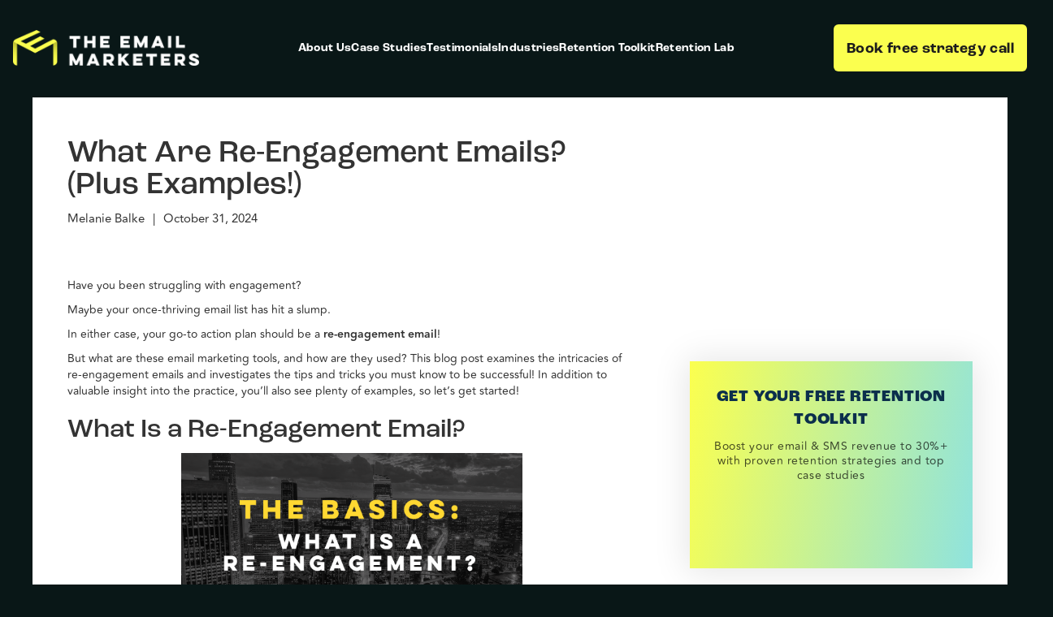

--- FILE ---
content_type: text/html
request_url: https://www.theemailmarketers.com/blog/re-engagement-emails-plus-examples
body_size: 12992
content:
<!DOCTYPE html><!-- This site was created in Webflow. https://webflow.com --><!-- Last Published: Sun Jan 18 2026 00:18:58 GMT+0000 (Coordinated Universal Time) --><html data-wf-domain="www.theemailmarketers.com" data-wf-page="67238df0a14a0d69cd92e0a6" data-wf-site="6667eb0c08db39871813ea08" lang="en" data-wf-collection="67238defa14a0d69cd92e07b" data-wf-item-slug="re-engagement-emails-plus-examples"><head><meta charset="utf-8"/><title>What Are Re-Engagement Emails? (Plus Examples!)</title><meta content="What is a re-engagement email? This post outlines the basics and includes examples of amazing re-engagement campaigns!" name="description"/><meta content="What Are Re-Engagement Emails? (Plus Examples!)" property="og:title"/><meta content="What is a re-engagement email? This post outlines the basics and includes examples of amazing re-engagement campaigns!" property="og:description"/><meta content="" property="og:image"/><meta content="What Are Re-Engagement Emails? (Plus Examples!)" property="twitter:title"/><meta content="What is a re-engagement email? This post outlines the basics and includes examples of amazing re-engagement campaigns!" property="twitter:description"/><meta content="" property="twitter:image"/><meta property="og:type" content="website"/><meta content="summary_large_image" name="twitter:card"/><meta content="width=device-width, initial-scale=1" name="viewport"/><meta content="Webflow" name="generator"/><link href="https://cdn.prod.website-files.com/6667eb0c08db39871813ea08/css/tems-website.webflow.shared.fc52b332a.css" rel="stylesheet" type="text/css" integrity="sha384-/FKzMqAy7LHmQaBgv3UOViFl8nUdnN7jjSBO//ZgWH3XpVBQB0/MOP+/89dtnVyA" crossorigin="anonymous"/><link href="https://fonts.googleapis.com" rel="preconnect"/><link href="https://fonts.gstatic.com" rel="preconnect" crossorigin="anonymous"/><script src="https://ajax.googleapis.com/ajax/libs/webfont/1.6.26/webfont.js" type="text/javascript"></script><script type="text/javascript">WebFont.load({  google: {    families: ["Montserrat:100,100italic,200,200italic,300,300italic,400,400italic,500,500italic,600,600italic,700,700italic,800,800italic,900,900italic"]  }});</script><script src="https://use.typekit.net/yjb4epf.js" type="text/javascript"></script><script type="text/javascript">try{Typekit.load();}catch(e){}</script><script type="text/javascript">!function(o,c){var n=c.documentElement,t=" w-mod-";n.className+=t+"js",("ontouchstart"in o||o.DocumentTouch&&c instanceof DocumentTouch)&&(n.className+=t+"touch")}(window,document);</script><link href="https://cdn.prod.website-files.com/6667eb0c08db39871813ea08/66c4f1056f457b54d1dc619d_favicon-32x32.png" rel="shortcut icon" type="image/x-icon"/><link href="https://cdn.prod.website-files.com/6667eb0c08db39871813ea08/66682c7905c222202851813a_Group%20256x256.png" rel="apple-touch-icon"/><script type="text/javascript">!function(f,b,e,v,n,t,s){if(f.fbq)return;n=f.fbq=function(){n.callMethod?n.callMethod.apply(n,arguments):n.queue.push(arguments)};if(!f._fbq)f._fbq=n;n.push=n;n.loaded=!0;n.version='2.0';n.agent='plwebflow';n.queue=[];t=b.createElement(e);t.async=!0;t.src=v;s=b.getElementsByTagName(e)[0];s.parentNode.insertBefore(t,s)}(window,document,'script','https://connect.facebook.net/en_US/fbevents.js');fbq('init', '753593850947617');fbq('track', 'PageView');</script> <style>
/* General Styles for Transition Effects */
.transition-effect {
  transition: background-color 4s ease-out;
}

.navbar_sec {
  transition: background 0.5s ease-in-out;
}

   .work-button:hover{color:yellow !important;
background:black !important;}

   body.over , html.over{overflow:hidden !important;}

.cta_btns:hover span {
  color: #000 !important;
  transition: all 0.3s ease-in-out !important;
}

/* Link Hover Effects */
.nav_links::after, .footer_links::after {
  content: '';
  position: absolute;
  width: 100%;
  transform: scaleX(0);
  border-radius: 5px;
  height: 3px;
  bottom: 0;
  left: 0;
  background: #fbff4f;
  transform-origin: bottom right;
  transition: transform 0.25s ease-out;
}

.nav_links:hover::after, .footer_links:hover::after {
  transform: scaleX(1);
  transform-origin: bottom left;
}

@media(max-width: 992px) {
  .nav_links::after {
    background: #000;
  }
}

/* Scrollbar Styles */
.our-work-image-wrap::-webkit-scrollbar {
  width: 0px;
  background: transparent; /* make scrollbar transparent */
}

/* Text Shadow */
.text3 {
  text-shadow: 0px 0px 0px #000, 
               0px 2px 10px rgba(0,0,0,0.15), 
               0px 8px 12px rgba(0,0,0,0.7) !important;
}

/* Button Styles */
.button,
.cta-form-button,
.nav-button,
.hero-button,
.work-button,
.case-studies-button,
.submit-button {
  background: #fbff4f;
}

.button:hover,
.cta-form-button:hover,
.nav-button:hover,
.hero-button:hover,
.work-button:hover,
.case-studies-button:hover,
.submit-button:hover {
  background-image: linear-gradient(90deg, #fbff4f 12%, #8fe3de 100%, #fff);
}

/* Links */
.testimonial-link,
.blog-team-link {
  color: #1C1C1C;
}

.testimonial-link,
.blog-team-link,
.button,
.cta-form-button,
.nav-button,
.hero-button,
.work-button,
.case-studies-button,
.submit-button {
  @extend .transition-effect; /* Using the common transition class */
}
</style>

<script>
    !function(key) {
    if (window.reb2b) return;
    window.reb2b = {loaded: true};
    var s = document.createElement("script");
    s.async = true;
    s.src = "https://ddwl4m2hdecbv.cloudfront.net/b/" + key + "/" + key + ".js.gz";
    document.getElementsByTagName("script")[0].parentNode.insertBefore(s, document.getElementsByTagName("script")[0]);
}("9NMMZH459YNW");
  </script>

<!-- Nocodelytics --><script async id="nocodelytics-snippet" type="text/javascript" src="https://tracker.nocodelytics.com/api/tracker/assets/nocodelytics.js"></script><!-- End Nocodelytics --><style>
 

iframe{
height:auto !important;}
 
 iframe form {display: flex !important;
    flex-direction: column !important;
    justify-content: center !important;
    align-items: center !important;
    gap: 10px !important;
}

@media(max-width:568px){
iframe form {display:flex !important;
flex-direction:column !important;
align-items:center !important;
}
}
</style><script src="https://cdn.prod.website-files.com/6667eb0c08db39871813ea08%2F652d31f3dc22d7b4ee708e44%2F694f2782bf9fe428185e271a%2Fclarity_script-3.1.9.js" type="text/javascript"></script></head><body><div class="page-wrapper"><div class="bolg-wrappert"><section class="navbar_sec"><img src="https://cdn.prod.website-files.com/6667eb0c08db39871813ea08/666a89e1767dee1e3d9f54f7_Mask%20group%20(3).png" loading="lazy" alt="" class="abs"/><div class="nav-container custom_nav_container"><div class="w-layout-blockcontainer container-2 w-container"><div class="div-block-23"><div><a href="/" class="w-inline-block"><img width="229" height="44.89" alt="" src="https://cdn.prod.website-files.com/6667eb0c08db39871813ea08/6667ec7bab999b20dcb64236_Group%201000003807.png" loading="lazy" srcset="https://cdn.prod.website-files.com/6667eb0c08db39871813ea08/6667ec7bab999b20dcb64236_Group%201000003807-p-500.png 500w, https://cdn.prod.website-files.com/6667eb0c08db39871813ea08/6667ec7bab999b20dcb64236_Group%201000003807.png 687w" sizes="229.00001525878906px" class="brand-logo-1"/></a></div><div class="dekstop"><a href="/" class="navlink">Home</a><a href="#" class="navlink">Services</a><a href="#" class="navlink">about</a><a href="#" class="nav-btn w-button">Contact</a></div><div class="menu-icon"><img data-w-id="0b38cfee-e7cd-e9cd-4154-f1d2b1b2acb5" fs-scrolldisable-element="disable" alt="menu" src="https://cdn.prod.website-files.com/6667eb0c08db39871813ea08/66867d2bc6da8c0a978a0448_Group%201000003591.svg" loading="lazy" class="menu-img open_navs"/></div></div></div><div data-animation="default" class="nav w-nav" data-easing2="ease" data-easing="ease" data-collapse="medium" data-w-id="e6cae453-b55b-51dc-e7d5-89e60075286e" role="banner" data-duration="400" data-doc-height="1"><div class="div-block-copy"><a href="/" class="brand w-nav-brand"><img width="229" height="44.89" alt="" src="https://cdn.prod.website-files.com/6667eb0c08db39871813ea08/6667ec7bab999b20dcb64236_Group%201000003807.png" loading="lazy" srcset="https://cdn.prod.website-files.com/6667eb0c08db39871813ea08/6667ec7bab999b20dcb64236_Group%201000003807-p-500.png 500w, https://cdn.prod.website-files.com/6667eb0c08db39871813ea08/6667ec7bab999b20dcb64236_Group%201000003807.png 687w" sizes="229.00001525878906px" class="brand-logo-1"/><img width="229" height="44.89" alt="" src="https://cdn.prod.website-files.com/6667eb0c08db39871813ea08/66867f6d4f2e2f7d1753aa89_Group%201000003552.png" loading="lazy" class="brand-logo-2"/></a><nav role="navigation" class="nav-menu bg_grey w-nav-menu"><div class="nav-link-wrap"><a href="/#About" fs-scrolldisable-element="enable" class="nav_links w-nav-link">About Us</a><a fs-scrolldisable-element="enable" href="/general-case-study" class="nav_links w-nav-link">Case Studies</a><a fs-scrolldisable-element="enable" href="/testimonials" class="nav_links w-nav-link">Testimonials</a><a fs-scrolldisable-element="enable" href="/industry" class="nav_links w-nav-link">Industries</a><a fs-scrolldisable-element="enable" href="/retention-tookit" class="nav_links w-nav-link">Retention Toolkit</a><a fs-scrolldisable-element="enable" href="/retention-lab" class="nav_links w-nav-link">Retention Lab</a><a fs-scrolldisable-element="enable" href="https://www.theemailmarketers.com/book" target="_blank" class="button mb_btn w-button">Book Free Strategy Call</a></div></nav><a href="/book" class="button desktop_btn w-button">Book free strategy call</a><div fs-scrolldisable-element="toggle" class="menu-button w-nav-button"><img loading="lazy" src="https://cdn.prod.website-files.com/6667eb0c08db39871813ea08/66867d2bc6da8c0a978a0448_Group%201000003591.svg" alt="" class="toggle"/><img loading="lazy" src="https://cdn.prod.website-files.com/6667eb0c08db39871813ea08/66867f75f9a9196cbea61ed2_Group%201000003596.svg" alt="" class="cross"/></div></div></div></div><div class="mobile"><img width="229" height="44.89" alt="" src="https://cdn.prod.website-files.com/6667eb0c08db39871813ea08/66867f6d4f2e2f7d1753aa89_Group%201000003552.png" loading="lazy" class="brand-logo-2 mb_black_logo"/><a href="https://tems-website.webflow.io/#About" fs-scrolldisable-element="enable" data-w-id="8c1c7536-e2a8-3ad2-812a-cd9850b21d1f" class="navlink closes nav_links">About Us</a><a href="https://tems-website.webflow.io/#our-work" fs-scrolldisable-element="enable" data-w-id="8c1c7536-e2a8-3ad2-812a-cd9850b21d21" class="navlink closes nav_links">Our Work</a><a href="/testimonials" fs-scrolldisable-element="enable" data-w-id="8c1c7536-e2a8-3ad2-812a-cd9850b21d23" class="navlink closes nav_links">Testimonials</a><a href="/industry" fs-scrolldisable-element="enable" data-w-id="851d0ca8-187b-f294-552a-49987ed87ee0" class="navlink closes nav_links">Industries</a><a href="/retention-tookit" fs-scrolldisable-element="enable" data-w-id="419b0c9c-4a70-1892-3105-6779b1509eb1" class="navlink closes nav_links">Retention Toolkit</a><a href="/retention-lab" fs-scrolldisable-element="enable" data-w-id="dc0e6d4a-5222-3a54-a0d0-331805c07429" class="navlink closes nav_links">Retention Lab</a><img data-w-id="8c1c7536-e2a8-3ad2-812a-cd9850b21d25" fs-scrolldisable-element="enable" alt="menu" src="https://cdn.prod.website-files.com/6667eb0c08db39871813ea08/66867f75f9a9196cbea61ed2_Group%201000003596.svg" loading="lazy" class="close-btn closes"/><a fs-scrolldisable-element="enable" href="/book" class="button mb_btn closes w-button">Book Free Strategy Call</a></div></section><div class="blog-page-content"><div class="article-block"><h1 class="h2-blog">What Are Re-Engagement Emails? (Plus Examples!)</h1><div class="post-specs-div"><div class="text-block-2">Melanie Balke</div><div class="text-block-2 seperator-span">|</div><div class="text-block-2">October 31, 2024</div></div><img loading="lazy" src="" alt="" class="w-dyn-bind-empty"/><div class="rich-text-block w-richtext"><p>Have you been struggling with engagement?</p><p>Maybe your once-thriving email list has hit a slump.</p><p>In either case, your go-to action plan should be a <strong>re-engagement email</strong>!</p><p>But what are these email marketing tools, and how are they used? This blog post examines the intricacies of re-engagement emails and investigates the tips and tricks you must know to be successful! In addition to valuable insight into the practice, you’ll also see plenty of examples, so let’s get started!</p><h2>What Is a Re-Engagement Email?</h2><figure class="w-richtext-align-center w-richtext-figure-type-image"><div><img src="https://cdn.prod.website-files.com/66683b49b02f97902d621b6d/672390cfe84e9a334a21333c_64bff6085b9a4da4616814fd_TEM_Re-Engagement-Emails_H1.png" alt="An aerial view of Los Angeles. “The Basics: What Is a Re-Engagement Email?”" loading="lazy"/></div></figure><p>A re-engagement email campaign is a message that aims to do what it says. These email marketing efforts target lapsed customers and attempt to reintegrate them into your audience. Generally, re-engagement emails are sent to individuals that <em>have not </em>purchased from a business. However, <a target="_blank" href="https://www.theemailmarketers.com/blog/win-back-emails-versus-re-engagement-campaigns-theyre-important-and-theyre-different"><strong>win-back emails</strong></a>, a subset of the re-engagement email, are sent to former customers.</p><p>While the most obvious goal of a re-engagement email campaign is engagement, brands can also have secondary goals, such as increased revenue or brand awareness.</p><h3>Re-Engagement Emails Are Not Win-Back Emails</h3><figure class="w-richtext-align-center w-richtext-figure-type-image"><div><img src="https://cdn.prod.website-files.com/66683b49b02f97902d621b6d/672390cfe84e9a334a21330e_64bff62e004a9759f01b61e5_TEM_Re-Engagement-Emails_H2-1.png" alt="The face of a mechanical kitchen scale. “Win-Backs: Re-engagement campaigns are not the same as win-back emails!”" loading="lazy"/></div></figure><p>Now, before we continue, I want to point out some semantics.</p><p>Re-engagement emails overlap with win-back email marketing, but these often-compared ideals are not interchangeable.</p><p><strong>Re-engagement campaigns </strong>target disinterested non-purchasing users. They focus on earning back some viewership; revenue is a secondary concern. Both reactivation and informational campaigns are examples of re-engagement emails.</p><p>Meanwhile, <strong>win-back emails </strong>focus on former customers. These emails primarily focus on profit, gently pushing subscribers to purchase something new. Common examples of win-back emails include subscription reminders and upselling campaigns.</p><h2>When Do You Send Re-Engagement Email Campaigns?</h2><figure class="w-richtext-align-center w-richtext-figure-type-image"><div><img src="https://cdn.prod.website-files.com/66683b49b02f97902d621b6d/672390cfe84e9a334a213339_64bff65117002fdb35a63c9a_TEM_Re-Engagement-Emails_H2.png" alt="A Venetian waterway. “Timing: When Do You Send Re-Engagement Emails?”" loading="lazy"/></div></figure><p>As with most things in marketing, re-engagement emails work best when you have the data to back your decisions. Savvy brands use <a target="_blank" href="https://www.theemailmarketers.com/blog/email-a-b-testing-the-basics">A/B testing</a> to craft truly a truly effective re-engagement email flow. However, there are plenty of ways to get a general feel for your timing.</p><p>Your company’s <a target="_blank" href="https://www.theemailmarketers.com/blog/how-often-should-email-marketing-be-sent"><strong>industry and customer lifecycle</strong></a><strong> </strong>have the greatest influence on re-engagement timing. It’s not uncommon for someone to wait a year (or more) to start investigating new mattress options, but a clothing store should be concerned about the same level of inactivity.</p><p>You’ll also want to consider your email marketing strategy. Brands with fewer emails have inherently longer periods of inactivity. For example, a brand setting weekly emails should be concerned about a month-long hiatus. However, a similar company with biweekly email marketing can safely consider a month an acceptable pause.</p><h3>Using Automation to Your Advantage</h3><p>‍</p><figure class="w-richtext-align-center w-richtext-figure-type-image"><div><img src="https://cdn.prod.website-files.com/66683b49b02f97902d621b6d/672390cfe84e9a334a21330a_64bff67c7734cf23876c73ca_f71cd512-fe51-4749-a2de-44bdad40fb2e.png" alt="A tilted scan of an old postcard displaying a brick building. “Automation: Let your software handle your emails for you.”" loading="lazy"/></div></figure><p>This may seem scary, but the process is simple as can be!</p><p>Most email marketing software comes with built-in metrics tracking. In other words, your program can detect when people are active subscribers. And, more relevantly, it can flag inactive customers. Once you’ve defined your parameters, you can use these flags to create <a target="_blank" href="https://www.theemailmarketers.com/blog/email-automation-a-deep-dive-into-one-of-the-must-have-email-marketing-tools">automated</a> re-engagement emails. If you want to get <em>really </em>fancy, you can even turn those emails into in-depth flows.</p><p>Need an example?</p><p>Okay!</p><p>Let’s make up a re-engagement campaign.</p><p>In our imaginary scenario, we’re running a mattress company. Since most people don’t buy a new mattress every other day, we can safely tell our system to flag inactive customers after three months. We can also break the audience down further, creating segments for inactive <em>customers </em>— those who have made a purchase — and inactive <em>subscribers </em>— who have <em>not </em>purchased anything. Those in the former group will be sent win-back emails; the latter receives re-engagement email campaigns.</p><p>We’ve now established a basic re-engagement campaign!</p><p>Yup! It was that easy.</p><h2>The Essentials of a Successful Re-Engagement Campaign</h2><figure class="w-richtext-align-center w-richtext-figure-type-image"><div><img src="https://cdn.prod.website-files.com/66683b49b02f97902d621b6d/672390cfe84e9a334a213336_64bff69539cc2105524d6647_TEM_Re-Engagement-Emails_H3.png" alt="Handwriting on an old postcard. Overlaid text reads, “How It Works: The Essentials of Re-Engagement Emails.”" loading="lazy"/></div></figure><p>Okay, so maybe not <em>that </em>easy.</p><p>You still need some data to back up your re-engagement emails. You need to find the perfect subject lines and create ways to capture attention and re-engage subscribers. All of that takes time, effort, and brainpower.</p><p>The process and results will look different for everyone.</p><p>A car salesman won’t send the same pastel pink re-engagement emails as a women’s fashion brand. Why would he? Every company has a unique audience, email subscribers they must cater to, and failing to do so is a waste of everyone’s time!</p><p>Fortunately, there are some universal pieces to this complex puzzle.</p><p>Every re-engagement campaign is made of the same building blocks. What sets them apart is the final product.</p><h3>Start Your Re-Engagement Email Sequence With a Goal</h3><figure class="w-richtext-align-center w-richtext-figure-type-image"><div><img src="https://cdn.prod.website-files.com/66683b49b02f97902d621b6d/672390cee84e9a334a2132f5_64bff6c2ca053243f8628875_a601548d-d34b-42fe-9e48-983ac5f20aea.png" alt="A football player celebrates a touchdown. “Goals: Know what you want from your customers.”" loading="lazy"/></div></figure><p>The first step of any re-engagement email is planning.</p><p><strong>What is your goal?</strong></p><p>Obviously, you want to win back that inactive subscriber. It’s right there in the name of the campaign: re-engagement!</p><p>And, maybe, that’s your only goal! Sometimes, you just need to boost that engagement to <a target="_blank" href="https://www.theemailmarketers.com/blog/email-blacklists">prove your worth</a> to internet service providers. If this is true, then give yourself a pat on the back; you’ve completed the first step.</p><p>Everyone else needs to go to the drawing board.</p><p>As I mentioned before, these email campaigns have dozens of possible goal combinations. For example, you may want to do any of the following:</p><ul role="list"><li>Boost those metrics <em>and </em>improve click-through rates</li><li>Improve your email engagement metrics <em>and </em>reduce bounce rates</li><li>Reactivate inactive subscribers <em>and </em>improve conversion rates</li><li>Re-engage your subscriber list <em>and </em>boost sales</li><li>Win back inactive users <em>and </em>improve your sender reputation</li></ul><p>I cannot stress enough that your own re-engagement emails will have <em>so many </em>different goals.</p><p>However, the key to a successful campaign is a <strong>clear vision</strong>. Knowing where you want your customers is key to crafting a clear call-to-action, which improves the click-through rate, which improves your sales numbers, and so on. (You get the point, right? Good stuff happens when you have a goal.)</p><h3>Find the Right Audience</h3><figure class="w-richtext-align-center w-richtext-figure-type-image"><div><img src="https://cdn.prod.website-files.com/66683b49b02f97902d621b6d/672390cee84e9a334a2132f2_64bff6dc261d3bd23469e261_cac0810b-d343-4075-b8e8-07bb58e64bdf.png" alt="A photo of a group of students, originally published in 1937. “Audience: Know who your re-engagement campaign is for.”" loading="lazy"/></div></figure><p>Next, you need a <strong>target audience</strong>.</p><p>Even the humble re-engagement email benefits from <a target="_blank" href="https://www.theemailmarketers.com/blog/email-marketing-segmentation">segmentation</a>.</p><p>Think about it.</p><p>If you’re focusing on existing customers, you won’t be sending re-engagement emails. You’ll be pushing out win-back emails. Likewise, your non-purchasing inactive subscribers may be more interested in information-driven campaigns.</p><p>Brands with email preferences may opt to have multiple re-engagement email sequences, dedicating each to a unique audience.</p><p>Again, re-engagement automation is an essential tool. You don’t want to send these yourself!</p><h3>Mind Those Metrics</h3><figure class="w-richtext-align-center w-richtext-figure-type-image"><div><img src="https://cdn.prod.website-files.com/66683b49b02f97902d621b6d/672390cee84e9a334a2132ef_64bff6fb17002fdb35a6e2bc_661bb934-d4e8-427c-9615-c68a13f41e4f.png" alt="Rows of numbers on a curved display. “Metrics: Watch your results and tweak your campaigns.”" loading="lazy"/></div></figure><p>Finally, you need to know <strong>why people have lost interest </strong>in your content.</p><p>Some of the most common causes of engagement loss include:</p><ul role="list"><li>Changes to your sender score</li><li>Excessive emails</li><li>Lack of relevant content</li><li>Repetitive email campaigns</li></ul><p>Know, too, that there are causes you can’t control. People may naturally lose interest in your product. (Alternatively, they may find a better option.) Inactive contacts may fill your email list. In these situations, even the greatest of great re-engagement emails is bound to fail. Don’t take it too hard! It’s out of your control, after all.</p><h2>Amazing Re-Engagement Email Examples</h2><figure class="w-richtext-align-center w-richtext-figure-type-image"><div><img src="https://cdn.prod.website-files.com/66683b49b02f97902d621b6d/672390cfe84e9a334a213326_64bff6e45c6b95a8534188f0_TEM_Re-Engagement-Emails_H4.png" alt="Old handwriting. Overlaid text reads, “Examples: Re-Engagement Emails to Inspire You.”" loading="lazy"/></div></figure><p>Don’t start sending re-engagement emails just yet!</p><p>You’ll want to check out some of these re-engagement email examples first!</p><p>(All of these examples are from my <em>amazing </em>team, too.)</p><h3>The Mighty List-Cleaner</h3><p>As much as email marketers hate to admit it, that unsubscribe link isn’t a rare click!</p><p>Consumers lose interest in products, and you can’t re-engage everyone. So, instead, you turn that re-engaging failure into a <a target="_blank" href="https://www.theemailmarketers.com/blog/what-is-email-list-hygiene">list hygiene</a> win!</p><figure class="w-richtext-align-center w-richtext-figure-type-image"><div><img src="https://cdn.prod.website-files.com/66683b49b02f97902d621b6d/672390cde84e9a334a2132ce_64bff71f280ca501186e692f_TEM_Re-Engagement-Emails-EXAMPLE-EveryMarket-01.png" alt="An EveryMarket email. The header reads, “We Miss You.” Two CTAs are available: “Yes, please!” and “No, I don’t want great deals.”" loading="lazy"/></div></figure><p>This EveryMarket campaign is the perfect example of this strategy.</p><p>Now, some people may be opposed to the gentle nudge to inactive subscribers. “No, I don’t want great deals” can be seen as manipulative, but it’s a <em>brilliant </em>call-to-action button. It condenses all those crucial value props into a simple, clickable link and works like an amazing subject line. It grabs your attention and keeps your engagement emails fresh, which means internet service providers are more likely to deliver your campaigns to an inbox (instead of a spam folder).</p><p>Notice, too, that email subscribers are urged to think about their next purchase.</p><p>The goal of this campaign is list hygiene. Inactive subscribers can opt out of future communications, clearing the way for newer users. This reduces the volume of your marketing emails and may help you save money. It also helps keep subscribers’ inboxes tidy.</p><h3>The Re-Engaged Win-Back Campaign</h3><p>Next up is an amazing blend of a win-back and re-engagement email.</p><figure class="w-richtext-align-center w-richtext-figure-type-image"><div><img src="https://cdn.prod.website-files.com/66683b49b02f97902d621b6d/672390cee84e9a334a2132e7_64bff736516b49ad61b5c40e_TEM_Re-Engagement-Emails-EXAMPLE-EZ-Melts-01.png" alt="An EZ Melts campaign. “Want to Give EZ Melts Another Try? Resubscribe and Get An Extra 10% OFF Your First Order.”" loading="lazy"/></div></figure><p>When you’re sending re-engagement emails, think about this combo deal from EZ Melts.</p><p>This is more than a re-engagement email. It’s also a win-back campaign! It offers its audience — former customers with low engagement rates — an irresistible value prop. It totes the new features of the product and hones in on those pain points.</p><figure class="w-richtext-align-center w-richtext-figure-type-image"><div><img src="https://cdn.prod.website-files.com/66683b49b02f97902d621b6d/672390cde84e9a334a2132d1_64bff75939cc2105524e500d_TEM_Re-Engagement-Emails-EXAMPLE-EZ-Melts-02.png" alt="Part of EZ Melts’ re-engagement email examples. The CTA reads, “Try EZ Melts Again.”" loading="lazy"/></div></figure><p>It also has a secondary purpose!</p><p>This simple CTA — “Try EZ Melts Again” — encourages users to re-engage with the brand’s content. Moreover, it asks for earnest feedback, which can be used to boost <a target="_blank" href="https://www.theemailmarketers.com/blog/what-is-brand-awareness-and-tips">brand recognition</a> and performance. That information may even be used to create a re-engagement campaign with plenty of personality and <a target="_blank" href="https://www.theemailmarketers.com/blog/what-is-brand-storytelling">storytelling</a> in the future!</p><h3>Another Marriage of Re-Engagement and Reactivation Emails</h3><p>Common doesn’t mean boring.</p><p>Since reactivation campaigns are so common, I included two real-life examples!</p><figure class="w-richtext-align-center w-richtext-figure-type-image"><div><img src="https://cdn.prod.website-files.com/66683b49b02f97902d621b6d/672390cee84e9a334a2132ec_64bff781e52acac923312c73_TEM_Re-Engagement-Emails-EXAMPLE-Farm-Foods-01.png" alt="A Farmfoods campaign. The CTAs are “Keep me in the loop” and “Unsubscribe me.”" loading="lazy"/></div></figure><p>Let’s break this down using the system we’ve learned…</p><ul role="list"><li><strong>Goals: </strong>Obviously, this campaign wants users to stay subscribed, but it’s also meant to promote Farmfood’s list hygiene.</li><li><strong>Audience: </strong>Unlike other re-engagement emails, this campaign has a wide focus. It’s for inactive subscribers <em>and </em>former customers. However, those unengaged consumers are the primary focus.</li><li><strong>Metrics: </strong>Finally, what are the metrics? Here, we see that the email uses casual language and colorful designs. These concepts were proven with A/B testing. It also aims to remind subscribers of the brand’s benefits.</li></ul><h2>Perfect Your Re-Engagement Emails</h2><figure class="w-richtext-align-center w-richtext-figure-type-image"><div><img src="https://cdn.prod.website-files.com/66683b49b02f97902d621b6d/672390cfe84e9a334a21333f_64bff7a6932fd55874bbb5cd_TEM_Re-Engagement-Emails_H5.png" alt="Overlapping leaves. “Find the Pros: Let Us Handle Your Emails.”" loading="lazy"/></div></figure><p>Think you’ve mastered the art of re-engagement emails?</p><p>This post barely scratched the surface! There’s <em>so much more </em>to know about these remarkable tools. We didn’t even discuss re-engagement email subject lines!</p><p>You could spend <em>hours </em>teaching yourself the all-important insider tricks. Maybe you decide to hire a team of marketers instead. Either way, you’re investing your precious time and money into a seriously limited resource.</p><p>If you want to <em>really </em>amplify your email marketing, you need an agency.</p><p>The Email Marketers is a dedicated team of hand-picked professionals. They’ll handle your every need and cater to your unique audience.</p><p>Interested?</p><p><a target="_blank" href="https://www.theemailmarketers.com/book">Give me a call</a> and schedule a <strong>free strategy session</strong>. We’ll discuss your needs and plan your brand’s digitally-driven future.o</p><p>And don’t forget to check out the rest of <a target="_blank" href="https://www.theemailmarketers.com/blog">my blog</a> while you wait!</p></div></div><div class="sidebar-block hide"><div class="collection-list-blog w-dyn-list"><div class="w-dyn-empty"><div>No items found.</div></div></div></div><div class="sidebar-block"><div class="side-cta"><div class="margin-box bottom-10"><h2 class="cta-heading-2 blod">Get Your Free Retention Toolkit</h2></div><p class="cta-paragraph">Boost your email &amp; SMS revenue to 30%+ with proven retention strategies and top case studies</p><div data-w-id="c656d670-81f8-2ed4-173a-149da2010061" style="opacity:0" class="div-block-22"><div class="ifs ifss w-embed w-iframe"><iframe     src="https://embeds.beehiiv.com/55be9772-a0cd-47a5-805a-e007d2d9a28f?slim=true" data-test-id="beehiiv-embed" height="100%" width="100%" frameborder="0" scrolling="no" style="margin: 0; border-radius: 0px !important; background-color: transparent;"></iframe>

<style>
 .ifs  iframe > body > div{background:transparent !important;}
</style></div></div></div></div></div></div><section class="footer_section"><div class="w-layout-blockcontainer custom_container _w-1285 w-container"><div class="footer_content_wrap"><div class="w-layout-grid grid"><div id="w-node-_32cea43f-eaf1-e5eb-c53a-10cf4aed8a4f-4aed8a4b" class="grid_child_wrap"><a href="/" class="footer_links">Home</a><a href="/#About" class="footer_links">About us</a><a href="/testimonials" class="footer_links">Testimonials</a></div><div id="w-node-_32cea43f-eaf1-e5eb-c53a-10cf4aed8a56-4aed8a4b" class="grid_child_wrap"><a href="/#what-we-do" class="footer_links">What we do</a><a href="/blog" class="footer_links">Blog</a></div><div id="w-node-_32cea43f-eaf1-e5eb-c53a-10cf4aed8a5d-4aed8a4b" class="grid_child_wrap"><a href="/faq" class="footer_links">Frequently asked questions</a></div><div id="w-node-_32cea43f-eaf1-e5eb-c53a-10cf4aed8a60-4aed8a4b" class="grid_child_wrap"><a href="/" class="link-block-2 w-inline-block"><img src="https://cdn.prod.website-files.com/6667eb0c08db39871813ea08/6740181514cadf96e037fa48_Group%201000003538.svg" loading="lazy" alt="" class="footer_logo"/></a></div></div><div><div class="social_box"><a href="https://x.com/Melanie_Balke" class="social_icon_box w-inline-block"><img src="https://cdn.prod.website-files.com/6667eb0c08db39871813ea08/674616efd911c537ea037d01_image%20838.svg" loading="lazy" alt="" class="image-30"/></a><a href="https://www.linkedin.com/company/melanie-balke-consulting" target="_blank" class="social_icon_box w-inline-block"><img src="https://cdn.prod.website-files.com/6667eb0c08db39871813ea08/67401c53a34a8be760c464dd_%EF%83%A1.svg" loading="lazy" alt="" class="image-30"/></a><a href="https://www.youtube.com/channel/UCttGqGh79xGdzKZe6e_VA-w" target="_blank" class="social_icon_box w-inline-block"><img src="https://cdn.prod.website-files.com/6667eb0c08db39871813ea08/6723ba53aee7f31fbe45a9d7_youtube.png" loading="lazy" alt="" class="image-30"/></a></div><a href="mailto:hello@theemailmarketers.com" class="link_text">hello@theemailmarketers.com</a><div class="copy_box"><div class="footer-bottom-text"><span class="text-span-3">The Email Marketers.</span> 1590 Rosecrans Ave., Ste. D Unit 1591, Manhattan Beach, CA 90266</div><div class="footer-bottom-text">Copyright © The Email Marketers. All Rights Reserved.</div></div></div></div></div></section></div><div id="scroll" class="back-top-btn"><img loading="lazy" src="https://cdn.prod.website-files.com/6667eb0c08db39871813ea08/6741963ad0078350109d8d22_arrow-white.svg" alt="backtotop" class="image-309"/></div><script src="https://d3e54v103j8qbb.cloudfront.net/js/jquery-3.5.1.min.dc5e7f18c8.js?site=6667eb0c08db39871813ea08" type="text/javascript" integrity="sha256-9/aliU8dGd2tb6OSsuzixeV4y/faTqgFtohetphbbj0=" crossorigin="anonymous"></script><script src="https://cdn.prod.website-files.com/6667eb0c08db39871813ea08/js/webflow.schunk.36b8fb49256177c8.js" type="text/javascript" integrity="sha384-4abIlA5/v7XaW1HMXKBgnUuhnjBYJ/Z9C1OSg4OhmVw9O3QeHJ/qJqFBERCDPv7G" crossorigin="anonymous"></script><script src="https://cdn.prod.website-files.com/6667eb0c08db39871813ea08/js/webflow.schunk.198fb4f01c562c22.js" type="text/javascript" integrity="sha384-ulgvmb6mi8VQ3KkhTHCD1VaqTuVOFjfyJErYP5UcbtXb5b96EM2yJs0abPZwpFZw" crossorigin="anonymous"></script><script src="https://cdn.prod.website-files.com/6667eb0c08db39871813ea08/js/webflow.1934c7b3.8e5827675e7d28dc.js" type="text/javascript" integrity="sha384-tyHA5Te+Z4gamTiXv6kz2mnUumfGh9ofqK60pRf9WenbRobyN5lLkWlx0veA9uda" crossorigin="anonymous"></script> <!-- [Attributes by Finsweet] Disable scrolling -->
<script defer src="https://cdn.jsdelivr.net/npm/@finsweet/attributes-scrolldisable@1/scrolldisable.j"></script>

  <script src="https://code.jquery.com/jquery-3.7.0.min.js"
        integrity="sha256-2Pmvv0kuTBOenSvLm6bvfBSSHrUJ+3A7x6P5Ebd07/g=" crossorigin="anonymous"></script>
   <script>
 const absElement = document.querySelector('.abs');

window.addEventListener('scroll', () => {
    const scrollY = window.scrollY;

    // Change opacity based on scroll position
    if (scrollY > 10) {
        absElement.style.opacity = '1'; // Fully visible
    } else {
        absElement.style.opacity = '0'; // Fully hidden
    }
});


  
  /* === Back To Top === */
  
  $(document).ready(function () {
  $(window).scroll(function () {
    if ($(this).scrollTop() > 100) {
      $("#scroll").css("opacity", 1);
    } else {
      $("#scroll").css("opacity", 0);
    }
  });
  $("#scroll").click(function () {
    $("html, body").animate(
      {
        scrollTop: 0,
      },
      400
    );
    return false;
  });
});
  
   $(".open_navs").on("click", (function () {
            $('body').addClass("over")
   $('html').addClass("over")
        }));  
 
 
   $(".closes").on("click", (function () {
            $('body').removeClass("over")
 $('html').removeClass("over")
        }));
  </script>     
 

<script src="https://cdnjs.cloudflare.com/ajax/libs/jquery/3.5.1/jquery.slim.min.js" ></script>
<script src="https://cdnjs.cloudflare.com/ajax/libs/js-cookie/2.2.1/js.cookie.min.js" ></script><script>
$(document).ready(function(){
if (!Cookies.get('alert')) { setTimeout(function(){
$('.modal').css('display','flex');
Cookies.set('alert', true, { expires: 1 });
}, 30000);
}
});
// Documentation at https://github.com/js-cookie/js-cookie
</script></body></html>

--- FILE ---
content_type: text/css
request_url: https://cdn.prod.website-files.com/6667eb0c08db39871813ea08/css/tems-website.webflow.shared.fc52b332a.css
body_size: 50180
content:
html {
  -webkit-text-size-adjust: 100%;
  -ms-text-size-adjust: 100%;
  font-family: sans-serif;
}

body {
  margin: 0;
}

article, aside, details, figcaption, figure, footer, header, hgroup, main, menu, nav, section, summary {
  display: block;
}

audio, canvas, progress, video {
  vertical-align: baseline;
  display: inline-block;
}

audio:not([controls]) {
  height: 0;
  display: none;
}

[hidden], template {
  display: none;
}

a {
  background-color: #0000;
}

a:active, a:hover {
  outline: 0;
}

abbr[title] {
  border-bottom: 1px dotted;
}

b, strong {
  font-weight: bold;
}

dfn {
  font-style: italic;
}

h1 {
  margin: .67em 0;
  font-size: 2em;
}

mark {
  color: #000;
  background: #ff0;
}

small {
  font-size: 80%;
}

sub, sup {
  vertical-align: baseline;
  font-size: 75%;
  line-height: 0;
  position: relative;
}

sup {
  top: -.5em;
}

sub {
  bottom: -.25em;
}

img {
  border: 0;
}

svg:not(:root) {
  overflow: hidden;
}

hr {
  box-sizing: content-box;
  height: 0;
}

pre {
  overflow: auto;
}

code, kbd, pre, samp {
  font-family: monospace;
  font-size: 1em;
}

button, input, optgroup, select, textarea {
  color: inherit;
  font: inherit;
  margin: 0;
}

button {
  overflow: visible;
}

button, select {
  text-transform: none;
}

button, html input[type="button"], input[type="reset"] {
  -webkit-appearance: button;
  cursor: pointer;
}

button[disabled], html input[disabled] {
  cursor: default;
}

button::-moz-focus-inner, input::-moz-focus-inner {
  border: 0;
  padding: 0;
}

input {
  line-height: normal;
}

input[type="checkbox"], input[type="radio"] {
  box-sizing: border-box;
  padding: 0;
}

input[type="number"]::-webkit-inner-spin-button, input[type="number"]::-webkit-outer-spin-button {
  height: auto;
}

input[type="search"] {
  -webkit-appearance: none;
}

input[type="search"]::-webkit-search-cancel-button, input[type="search"]::-webkit-search-decoration {
  -webkit-appearance: none;
}

legend {
  border: 0;
  padding: 0;
}

textarea {
  overflow: auto;
}

optgroup {
  font-weight: bold;
}

table {
  border-collapse: collapse;
  border-spacing: 0;
}

td, th {
  padding: 0;
}

@font-face {
  font-family: webflow-icons;
  src: url("[data-uri]") format("truetype");
  font-weight: normal;
  font-style: normal;
}

[class^="w-icon-"], [class*=" w-icon-"] {
  speak: none;
  font-variant: normal;
  text-transform: none;
  -webkit-font-smoothing: antialiased;
  -moz-osx-font-smoothing: grayscale;
  font-style: normal;
  font-weight: normal;
  line-height: 1;
  font-family: webflow-icons !important;
}

.w-icon-slider-right:before {
  content: "";
}

.w-icon-slider-left:before {
  content: "";
}

.w-icon-nav-menu:before {
  content: "";
}

.w-icon-arrow-down:before, .w-icon-dropdown-toggle:before {
  content: "";
}

.w-icon-file-upload-remove:before {
  content: "";
}

.w-icon-file-upload-icon:before {
  content: "";
}

* {
  box-sizing: border-box;
}

html {
  height: 100%;
}

body {
  color: #333;
  background-color: #fff;
  min-height: 100%;
  margin: 0;
  font-family: Arial, sans-serif;
  font-size: 14px;
  line-height: 20px;
}

img {
  vertical-align: middle;
  max-width: 100%;
  display: inline-block;
}

html.w-mod-touch * {
  background-attachment: scroll !important;
}

.w-block {
  display: block;
}

.w-inline-block {
  max-width: 100%;
  display: inline-block;
}

.w-clearfix:before, .w-clearfix:after {
  content: " ";
  grid-area: 1 / 1 / 2 / 2;
  display: table;
}

.w-clearfix:after {
  clear: both;
}

.w-hidden {
  display: none;
}

.w-button {
  color: #fff;
  line-height: inherit;
  cursor: pointer;
  background-color: #3898ec;
  border: 0;
  border-radius: 0;
  padding: 9px 15px;
  text-decoration: none;
  display: inline-block;
}

input.w-button {
  -webkit-appearance: button;
}

html[data-w-dynpage] [data-w-cloak] {
  color: #0000 !important;
}

.w-code-block {
  margin: unset;
}

pre.w-code-block code {
  all: inherit;
}

.w-optimization {
  display: contents;
}

.w-webflow-badge, .w-webflow-badge > img {
  box-sizing: unset;
  width: unset;
  height: unset;
  max-height: unset;
  max-width: unset;
  min-height: unset;
  min-width: unset;
  margin: unset;
  padding: unset;
  float: unset;
  clear: unset;
  border: unset;
  border-radius: unset;
  background: unset;
  background-image: unset;
  background-position: unset;
  background-size: unset;
  background-repeat: unset;
  background-origin: unset;
  background-clip: unset;
  background-attachment: unset;
  background-color: unset;
  box-shadow: unset;
  transform: unset;
  direction: unset;
  font-family: unset;
  font-weight: unset;
  color: unset;
  font-size: unset;
  line-height: unset;
  font-style: unset;
  font-variant: unset;
  text-align: unset;
  letter-spacing: unset;
  -webkit-text-decoration: unset;
  text-decoration: unset;
  text-indent: unset;
  text-transform: unset;
  list-style-type: unset;
  text-shadow: unset;
  vertical-align: unset;
  cursor: unset;
  white-space: unset;
  word-break: unset;
  word-spacing: unset;
  word-wrap: unset;
  transition: unset;
}

.w-webflow-badge {
  white-space: nowrap;
  cursor: pointer;
  box-shadow: 0 0 0 1px #0000001a, 0 1px 3px #0000001a;
  visibility: visible !important;
  opacity: 1 !important;
  z-index: 2147483647 !important;
  color: #aaadb0 !important;
  overflow: unset !important;
  background-color: #fff !important;
  border-radius: 3px !important;
  width: auto !important;
  height: auto !important;
  margin: 0 !important;
  padding: 6px !important;
  font-size: 12px !important;
  line-height: 14px !important;
  text-decoration: none !important;
  display: inline-block !important;
  position: fixed !important;
  inset: auto 12px 12px auto !important;
  transform: none !important;
}

.w-webflow-badge > img {
  position: unset;
  visibility: unset !important;
  opacity: 1 !important;
  vertical-align: middle !important;
  display: inline-block !important;
}

h1, h2, h3, h4, h5, h6 {
  margin-bottom: 10px;
  font-weight: bold;
}

h1 {
  margin-top: 20px;
  font-size: 38px;
  line-height: 44px;
}

h2 {
  margin-top: 20px;
  font-size: 32px;
  line-height: 36px;
}

h3 {
  margin-top: 20px;
  font-size: 24px;
  line-height: 30px;
}

h4 {
  margin-top: 10px;
  font-size: 18px;
  line-height: 24px;
}

h5 {
  margin-top: 10px;
  font-size: 14px;
  line-height: 20px;
}

h6 {
  margin-top: 10px;
  font-size: 12px;
  line-height: 18px;
}

p {
  margin-top: 0;
  margin-bottom: 10px;
}

blockquote {
  border-left: 5px solid #e2e2e2;
  margin: 0 0 10px;
  padding: 10px 20px;
  font-size: 18px;
  line-height: 22px;
}

figure {
  margin: 0 0 10px;
}

figcaption {
  text-align: center;
  margin-top: 5px;
}

ul, ol {
  margin-top: 0;
  margin-bottom: 10px;
  padding-left: 40px;
}

.w-list-unstyled {
  padding-left: 0;
  list-style: none;
}

.w-embed:before, .w-embed:after {
  content: " ";
  grid-area: 1 / 1 / 2 / 2;
  display: table;
}

.w-embed:after {
  clear: both;
}

.w-video {
  width: 100%;
  padding: 0;
  position: relative;
}

.w-video iframe, .w-video object, .w-video embed {
  border: none;
  width: 100%;
  height: 100%;
  position: absolute;
  top: 0;
  left: 0;
}

fieldset {
  border: 0;
  margin: 0;
  padding: 0;
}

button, [type="button"], [type="reset"] {
  cursor: pointer;
  -webkit-appearance: button;
  border: 0;
}

.w-form {
  margin: 0 0 15px;
}

.w-form-done {
  text-align: center;
  background-color: #ddd;
  padding: 20px;
  display: none;
}

.w-form-fail {
  background-color: #ffdede;
  margin-top: 10px;
  padding: 10px;
  display: none;
}

label {
  margin-bottom: 5px;
  font-weight: bold;
  display: block;
}

.w-input, .w-select {
  color: #333;
  vertical-align: middle;
  background-color: #fff;
  border: 1px solid #ccc;
  width: 100%;
  height: 38px;
  margin-bottom: 10px;
  padding: 8px 12px;
  font-size: 14px;
  line-height: 1.42857;
  display: block;
}

.w-input::placeholder, .w-select::placeholder {
  color: #999;
}

.w-input:focus, .w-select:focus {
  border-color: #3898ec;
  outline: 0;
}

.w-input[disabled], .w-select[disabled], .w-input[readonly], .w-select[readonly], fieldset[disabled] .w-input, fieldset[disabled] .w-select {
  cursor: not-allowed;
}

.w-input[disabled]:not(.w-input-disabled), .w-select[disabled]:not(.w-input-disabled), .w-input[readonly], .w-select[readonly], fieldset[disabled]:not(.w-input-disabled) .w-input, fieldset[disabled]:not(.w-input-disabled) .w-select {
  background-color: #eee;
}

textarea.w-input, textarea.w-select {
  height: auto;
}

.w-select {
  background-color: #f3f3f3;
}

.w-select[multiple] {
  height: auto;
}

.w-form-label {
  cursor: pointer;
  margin-bottom: 0;
  font-weight: normal;
  display: inline-block;
}

.w-radio {
  margin-bottom: 5px;
  padding-left: 20px;
  display: block;
}

.w-radio:before, .w-radio:after {
  content: " ";
  grid-area: 1 / 1 / 2 / 2;
  display: table;
}

.w-radio:after {
  clear: both;
}

.w-radio-input {
  float: left;
  margin: 3px 0 0 -20px;
  line-height: normal;
}

.w-file-upload {
  margin-bottom: 10px;
  display: block;
}

.w-file-upload-input {
  opacity: 0;
  z-index: -100;
  width: .1px;
  height: .1px;
  position: absolute;
  overflow: hidden;
}

.w-file-upload-default, .w-file-upload-uploading, .w-file-upload-success {
  color: #333;
  display: inline-block;
}

.w-file-upload-error {
  margin-top: 10px;
  display: block;
}

.w-file-upload-default.w-hidden, .w-file-upload-uploading.w-hidden, .w-file-upload-error.w-hidden, .w-file-upload-success.w-hidden {
  display: none;
}

.w-file-upload-uploading-btn {
  cursor: pointer;
  background-color: #fafafa;
  border: 1px solid #ccc;
  margin: 0;
  padding: 8px 12px;
  font-size: 14px;
  font-weight: normal;
  display: flex;
}

.w-file-upload-file {
  background-color: #fafafa;
  border: 1px solid #ccc;
  flex-grow: 1;
  justify-content: space-between;
  margin: 0;
  padding: 8px 9px 8px 11px;
  display: flex;
}

.w-file-upload-file-name {
  font-size: 14px;
  font-weight: normal;
  display: block;
}

.w-file-remove-link {
  cursor: pointer;
  width: auto;
  height: auto;
  margin-top: 3px;
  margin-left: 10px;
  padding: 3px;
  display: block;
}

.w-icon-file-upload-remove {
  margin: auto;
  font-size: 10px;
}

.w-file-upload-error-msg {
  color: #ea384c;
  padding: 2px 0;
  display: inline-block;
}

.w-file-upload-info {
  padding: 0 12px;
  line-height: 38px;
  display: inline-block;
}

.w-file-upload-label {
  cursor: pointer;
  background-color: #fafafa;
  border: 1px solid #ccc;
  margin: 0;
  padding: 8px 12px;
  font-size: 14px;
  font-weight: normal;
  display: inline-block;
}

.w-icon-file-upload-icon, .w-icon-file-upload-uploading {
  width: 20px;
  margin-right: 8px;
  display: inline-block;
}

.w-icon-file-upload-uploading {
  height: 20px;
}

.w-container {
  max-width: 940px;
  margin-left: auto;
  margin-right: auto;
}

.w-container:before, .w-container:after {
  content: " ";
  grid-area: 1 / 1 / 2 / 2;
  display: table;
}

.w-container:after {
  clear: both;
}

.w-container .w-row {
  margin-left: -10px;
  margin-right: -10px;
}

.w-row:before, .w-row:after {
  content: " ";
  grid-area: 1 / 1 / 2 / 2;
  display: table;
}

.w-row:after {
  clear: both;
}

.w-row .w-row {
  margin-left: 0;
  margin-right: 0;
}

.w-col {
  float: left;
  width: 100%;
  min-height: 1px;
  padding-left: 10px;
  padding-right: 10px;
  position: relative;
}

.w-col .w-col {
  padding-left: 0;
  padding-right: 0;
}

.w-col-1 {
  width: 8.33333%;
}

.w-col-2 {
  width: 16.6667%;
}

.w-col-3 {
  width: 25%;
}

.w-col-4 {
  width: 33.3333%;
}

.w-col-5 {
  width: 41.6667%;
}

.w-col-6 {
  width: 50%;
}

.w-col-7 {
  width: 58.3333%;
}

.w-col-8 {
  width: 66.6667%;
}

.w-col-9 {
  width: 75%;
}

.w-col-10 {
  width: 83.3333%;
}

.w-col-11 {
  width: 91.6667%;
}

.w-col-12 {
  width: 100%;
}

.w-hidden-main {
  display: none !important;
}

@media screen and (max-width: 991px) {
  .w-container {
    max-width: 728px;
  }

  .w-hidden-main {
    display: inherit !important;
  }

  .w-hidden-medium {
    display: none !important;
  }

  .w-col-medium-1 {
    width: 8.33333%;
  }

  .w-col-medium-2 {
    width: 16.6667%;
  }

  .w-col-medium-3 {
    width: 25%;
  }

  .w-col-medium-4 {
    width: 33.3333%;
  }

  .w-col-medium-5 {
    width: 41.6667%;
  }

  .w-col-medium-6 {
    width: 50%;
  }

  .w-col-medium-7 {
    width: 58.3333%;
  }

  .w-col-medium-8 {
    width: 66.6667%;
  }

  .w-col-medium-9 {
    width: 75%;
  }

  .w-col-medium-10 {
    width: 83.3333%;
  }

  .w-col-medium-11 {
    width: 91.6667%;
  }

  .w-col-medium-12 {
    width: 100%;
  }

  .w-col-stack {
    width: 100%;
    left: auto;
    right: auto;
  }
}

@media screen and (max-width: 767px) {
  .w-hidden-main, .w-hidden-medium {
    display: inherit !important;
  }

  .w-hidden-small {
    display: none !important;
  }

  .w-row, .w-container .w-row {
    margin-left: 0;
    margin-right: 0;
  }

  .w-col {
    width: 100%;
    left: auto;
    right: auto;
  }

  .w-col-small-1 {
    width: 8.33333%;
  }

  .w-col-small-2 {
    width: 16.6667%;
  }

  .w-col-small-3 {
    width: 25%;
  }

  .w-col-small-4 {
    width: 33.3333%;
  }

  .w-col-small-5 {
    width: 41.6667%;
  }

  .w-col-small-6 {
    width: 50%;
  }

  .w-col-small-7 {
    width: 58.3333%;
  }

  .w-col-small-8 {
    width: 66.6667%;
  }

  .w-col-small-9 {
    width: 75%;
  }

  .w-col-small-10 {
    width: 83.3333%;
  }

  .w-col-small-11 {
    width: 91.6667%;
  }

  .w-col-small-12 {
    width: 100%;
  }
}

@media screen and (max-width: 479px) {
  .w-container {
    max-width: none;
  }

  .w-hidden-main, .w-hidden-medium, .w-hidden-small {
    display: inherit !important;
  }

  .w-hidden-tiny {
    display: none !important;
  }

  .w-col {
    width: 100%;
  }

  .w-col-tiny-1 {
    width: 8.33333%;
  }

  .w-col-tiny-2 {
    width: 16.6667%;
  }

  .w-col-tiny-3 {
    width: 25%;
  }

  .w-col-tiny-4 {
    width: 33.3333%;
  }

  .w-col-tiny-5 {
    width: 41.6667%;
  }

  .w-col-tiny-6 {
    width: 50%;
  }

  .w-col-tiny-7 {
    width: 58.3333%;
  }

  .w-col-tiny-8 {
    width: 66.6667%;
  }

  .w-col-tiny-9 {
    width: 75%;
  }

  .w-col-tiny-10 {
    width: 83.3333%;
  }

  .w-col-tiny-11 {
    width: 91.6667%;
  }

  .w-col-tiny-12 {
    width: 100%;
  }
}

.w-widget {
  position: relative;
}

.w-widget-map {
  width: 100%;
  height: 400px;
}

.w-widget-map label {
  width: auto;
  display: inline;
}

.w-widget-map img {
  max-width: inherit;
}

.w-widget-map .gm-style-iw {
  text-align: center;
}

.w-widget-map .gm-style-iw > button {
  display: none !important;
}

.w-widget-twitter {
  overflow: hidden;
}

.w-widget-twitter-count-shim {
  vertical-align: top;
  text-align: center;
  background: #fff;
  border: 1px solid #758696;
  border-radius: 3px;
  width: 28px;
  height: 20px;
  display: inline-block;
  position: relative;
}

.w-widget-twitter-count-shim * {
  pointer-events: none;
  -webkit-user-select: none;
  user-select: none;
}

.w-widget-twitter-count-shim .w-widget-twitter-count-inner {
  text-align: center;
  color: #999;
  font-family: serif;
  font-size: 15px;
  line-height: 12px;
  position: relative;
}

.w-widget-twitter-count-shim .w-widget-twitter-count-clear {
  display: block;
  position: relative;
}

.w-widget-twitter-count-shim.w--large {
  width: 36px;
  height: 28px;
}

.w-widget-twitter-count-shim.w--large .w-widget-twitter-count-inner {
  font-size: 18px;
  line-height: 18px;
}

.w-widget-twitter-count-shim:not(.w--vertical) {
  margin-left: 5px;
  margin-right: 8px;
}

.w-widget-twitter-count-shim:not(.w--vertical).w--large {
  margin-left: 6px;
}

.w-widget-twitter-count-shim:not(.w--vertical):before, .w-widget-twitter-count-shim:not(.w--vertical):after {
  content: " ";
  pointer-events: none;
  border: solid #0000;
  width: 0;
  height: 0;
  position: absolute;
  top: 50%;
  left: 0;
}

.w-widget-twitter-count-shim:not(.w--vertical):before {
  border-width: 4px;
  border-color: #75869600 #5d6c7b #75869600 #75869600;
  margin-top: -4px;
  margin-left: -9px;
}

.w-widget-twitter-count-shim:not(.w--vertical).w--large:before {
  border-width: 5px;
  margin-top: -5px;
  margin-left: -10px;
}

.w-widget-twitter-count-shim:not(.w--vertical):after {
  border-width: 4px;
  border-color: #fff0 #fff #fff0 #fff0;
  margin-top: -4px;
  margin-left: -8px;
}

.w-widget-twitter-count-shim:not(.w--vertical).w--large:after {
  border-width: 5px;
  margin-top: -5px;
  margin-left: -9px;
}

.w-widget-twitter-count-shim.w--vertical {
  width: 61px;
  height: 33px;
  margin-bottom: 8px;
}

.w-widget-twitter-count-shim.w--vertical:before, .w-widget-twitter-count-shim.w--vertical:after {
  content: " ";
  pointer-events: none;
  border: solid #0000;
  width: 0;
  height: 0;
  position: absolute;
  top: 100%;
  left: 50%;
}

.w-widget-twitter-count-shim.w--vertical:before {
  border-width: 5px;
  border-color: #5d6c7b #75869600 #75869600;
  margin-left: -5px;
}

.w-widget-twitter-count-shim.w--vertical:after {
  border-width: 4px;
  border-color: #fff #fff0 #fff0;
  margin-left: -4px;
}

.w-widget-twitter-count-shim.w--vertical .w-widget-twitter-count-inner {
  font-size: 18px;
  line-height: 22px;
}

.w-widget-twitter-count-shim.w--vertical.w--large {
  width: 76px;
}

.w-background-video {
  color: #fff;
  height: 500px;
  position: relative;
  overflow: hidden;
}

.w-background-video > video {
  object-fit: cover;
  z-index: -100;
  background-position: 50%;
  background-size: cover;
  width: 100%;
  height: 100%;
  margin: auto;
  position: absolute;
  inset: -100%;
}

.w-background-video > video::-webkit-media-controls-start-playback-button {
  -webkit-appearance: none;
  display: none !important;
}

.w-background-video--control {
  background-color: #0000;
  padding: 0;
  position: absolute;
  bottom: 1em;
  right: 1em;
}

.w-background-video--control > [hidden] {
  display: none !important;
}

.w-slider {
  text-align: center;
  clear: both;
  -webkit-tap-highlight-color: #0000;
  tap-highlight-color: #0000;
  background: #ddd;
  height: 300px;
  position: relative;
}

.w-slider-mask {
  z-index: 1;
  white-space: nowrap;
  height: 100%;
  display: block;
  position: relative;
  left: 0;
  right: 0;
  overflow: hidden;
}

.w-slide {
  vertical-align: top;
  white-space: normal;
  text-align: left;
  width: 100%;
  height: 100%;
  display: inline-block;
  position: relative;
}

.w-slider-nav {
  z-index: 2;
  text-align: center;
  -webkit-tap-highlight-color: #0000;
  tap-highlight-color: #0000;
  height: 40px;
  margin: auto;
  padding-top: 10px;
  position: absolute;
  inset: auto 0 0;
}

.w-slider-nav.w-round > div {
  border-radius: 100%;
}

.w-slider-nav.w-num > div {
  font-size: inherit;
  line-height: inherit;
  width: auto;
  height: auto;
  padding: .2em .5em;
}

.w-slider-nav.w-shadow > div {
  box-shadow: 0 0 3px #3336;
}

.w-slider-nav-invert {
  color: #fff;
}

.w-slider-nav-invert > div {
  background-color: #2226;
}

.w-slider-nav-invert > div.w-active {
  background-color: #222;
}

.w-slider-dot {
  cursor: pointer;
  background-color: #fff6;
  width: 1em;
  height: 1em;
  margin: 0 3px .5em;
  transition: background-color .1s, color .1s;
  display: inline-block;
  position: relative;
}

.w-slider-dot.w-active {
  background-color: #fff;
}

.w-slider-dot:focus {
  outline: none;
  box-shadow: 0 0 0 2px #fff;
}

.w-slider-dot:focus.w-active {
  box-shadow: none;
}

.w-slider-arrow-left, .w-slider-arrow-right {
  cursor: pointer;
  color: #fff;
  -webkit-tap-highlight-color: #0000;
  tap-highlight-color: #0000;
  -webkit-user-select: none;
  user-select: none;
  width: 80px;
  margin: auto;
  font-size: 40px;
  position: absolute;
  inset: 0;
  overflow: hidden;
}

.w-slider-arrow-left [class^="w-icon-"], .w-slider-arrow-right [class^="w-icon-"], .w-slider-arrow-left [class*=" w-icon-"], .w-slider-arrow-right [class*=" w-icon-"] {
  position: absolute;
}

.w-slider-arrow-left:focus, .w-slider-arrow-right:focus {
  outline: 0;
}

.w-slider-arrow-left {
  z-index: 3;
  right: auto;
}

.w-slider-arrow-right {
  z-index: 4;
  left: auto;
}

.w-icon-slider-left, .w-icon-slider-right {
  width: 1em;
  height: 1em;
  margin: auto;
  inset: 0;
}

.w-slider-aria-label {
  clip: rect(0 0 0 0);
  border: 0;
  width: 1px;
  height: 1px;
  margin: -1px;
  padding: 0;
  position: absolute;
  overflow: hidden;
}

.w-slider-force-show {
  display: block !important;
}

.w-dropdown {
  text-align: left;
  z-index: 900;
  margin-left: auto;
  margin-right: auto;
  display: inline-block;
  position: relative;
}

.w-dropdown-btn, .w-dropdown-toggle, .w-dropdown-link {
  vertical-align: top;
  color: #222;
  text-align: left;
  white-space: nowrap;
  margin-left: auto;
  margin-right: auto;
  padding: 20px;
  text-decoration: none;
  position: relative;
}

.w-dropdown-toggle {
  -webkit-user-select: none;
  user-select: none;
  cursor: pointer;
  padding-right: 40px;
  display: inline-block;
}

.w-dropdown-toggle:focus {
  outline: 0;
}

.w-icon-dropdown-toggle {
  width: 1em;
  height: 1em;
  margin: auto 20px auto auto;
  position: absolute;
  top: 0;
  bottom: 0;
  right: 0;
}

.w-dropdown-list {
  background: #ddd;
  min-width: 100%;
  display: none;
  position: absolute;
}

.w-dropdown-list.w--open {
  display: block;
}

.w-dropdown-link {
  color: #222;
  padding: 10px 20px;
  display: block;
}

.w-dropdown-link.w--current {
  color: #0082f3;
}

.w-dropdown-link:focus {
  outline: 0;
}

@media screen and (max-width: 767px) {
  .w-nav-brand {
    padding-left: 10px;
  }
}

.w-lightbox-backdrop {
  cursor: auto;
  letter-spacing: normal;
  text-indent: 0;
  text-shadow: none;
  text-transform: none;
  visibility: visible;
  white-space: normal;
  word-break: normal;
  word-spacing: normal;
  word-wrap: normal;
  color: #fff;
  text-align: center;
  z-index: 2000;
  opacity: 0;
  -webkit-user-select: none;
  -moz-user-select: none;
  -webkit-tap-highlight-color: transparent;
  background: #000000e6;
  outline: 0;
  font-family: Helvetica Neue, Helvetica, Ubuntu, Segoe UI, Verdana, sans-serif;
  font-size: 17px;
  font-style: normal;
  font-weight: 300;
  line-height: 1.2;
  list-style: disc;
  position: fixed;
  inset: 0;
  -webkit-transform: translate(0);
}

.w-lightbox-backdrop, .w-lightbox-container {
  -webkit-overflow-scrolling: touch;
  height: 100%;
  overflow: auto;
}

.w-lightbox-content {
  height: 100vh;
  position: relative;
  overflow: hidden;
}

.w-lightbox-view {
  opacity: 0;
  width: 100vw;
  height: 100vh;
  position: absolute;
}

.w-lightbox-view:before {
  content: "";
  height: 100vh;
}

.w-lightbox-group, .w-lightbox-group .w-lightbox-view, .w-lightbox-group .w-lightbox-view:before {
  height: 86vh;
}

.w-lightbox-frame, .w-lightbox-view:before {
  vertical-align: middle;
  display: inline-block;
}

.w-lightbox-figure {
  margin: 0;
  position: relative;
}

.w-lightbox-group .w-lightbox-figure {
  cursor: pointer;
}

.w-lightbox-img {
  width: auto;
  max-width: none;
  height: auto;
}

.w-lightbox-image {
  float: none;
  max-width: 100vw;
  max-height: 100vh;
  display: block;
}

.w-lightbox-group .w-lightbox-image {
  max-height: 86vh;
}

.w-lightbox-caption {
  text-align: left;
  text-overflow: ellipsis;
  white-space: nowrap;
  background: #0006;
  padding: .5em 1em;
  position: absolute;
  bottom: 0;
  left: 0;
  right: 0;
  overflow: hidden;
}

.w-lightbox-embed {
  width: 100%;
  height: 100%;
  position: absolute;
  inset: 0;
}

.w-lightbox-control {
  cursor: pointer;
  background-position: center;
  background-repeat: no-repeat;
  background-size: 24px;
  width: 4em;
  transition: all .3s;
  position: absolute;
  top: 0;
}

.w-lightbox-left {
  background-image: url("[data-uri]");
  display: none;
  bottom: 0;
  left: 0;
}

.w-lightbox-right {
  background-image: url("[data-uri]");
  display: none;
  bottom: 0;
  right: 0;
}

.w-lightbox-close {
  background-image: url("[data-uri]");
  background-size: 18px;
  height: 2.6em;
  right: 0;
}

.w-lightbox-strip {
  white-space: nowrap;
  padding: 0 1vh;
  line-height: 0;
  position: absolute;
  bottom: 0;
  left: 0;
  right: 0;
  overflow: auto hidden;
}

.w-lightbox-item {
  box-sizing: content-box;
  cursor: pointer;
  width: 10vh;
  padding: 2vh 1vh;
  display: inline-block;
  -webkit-transform: translate3d(0, 0, 0);
}

.w-lightbox-active {
  opacity: .3;
}

.w-lightbox-thumbnail {
  background: #222;
  height: 10vh;
  position: relative;
  overflow: hidden;
}

.w-lightbox-thumbnail-image {
  position: absolute;
  top: 0;
  left: 0;
}

.w-lightbox-thumbnail .w-lightbox-tall {
  width: 100%;
  top: 50%;
  transform: translate(0, -50%);
}

.w-lightbox-thumbnail .w-lightbox-wide {
  height: 100%;
  left: 50%;
  transform: translate(-50%);
}

.w-lightbox-spinner {
  box-sizing: border-box;
  border: 5px solid #0006;
  border-radius: 50%;
  width: 40px;
  height: 40px;
  margin-top: -20px;
  margin-left: -20px;
  animation: .8s linear infinite spin;
  position: absolute;
  top: 50%;
  left: 50%;
}

.w-lightbox-spinner:after {
  content: "";
  border: 3px solid #0000;
  border-bottom-color: #fff;
  border-radius: 50%;
  position: absolute;
  inset: -4px;
}

.w-lightbox-hide {
  display: none;
}

.w-lightbox-noscroll {
  overflow: hidden;
}

@media (min-width: 768px) {
  .w-lightbox-content {
    height: 96vh;
    margin-top: 2vh;
  }

  .w-lightbox-view, .w-lightbox-view:before {
    height: 96vh;
  }

  .w-lightbox-group, .w-lightbox-group .w-lightbox-view, .w-lightbox-group .w-lightbox-view:before {
    height: 84vh;
  }

  .w-lightbox-image {
    max-width: 96vw;
    max-height: 96vh;
  }

  .w-lightbox-group .w-lightbox-image {
    max-width: 82.3vw;
    max-height: 84vh;
  }

  .w-lightbox-left, .w-lightbox-right {
    opacity: .5;
    display: block;
  }

  .w-lightbox-close {
    opacity: .8;
  }

  .w-lightbox-control:hover {
    opacity: 1;
  }
}

.w-lightbox-inactive, .w-lightbox-inactive:hover {
  opacity: 0;
}

.w-richtext:before, .w-richtext:after {
  content: " ";
  grid-area: 1 / 1 / 2 / 2;
  display: table;
}

.w-richtext:after {
  clear: both;
}

.w-richtext[contenteditable="true"]:before, .w-richtext[contenteditable="true"]:after {
  white-space: initial;
}

.w-richtext ol, .w-richtext ul {
  overflow: hidden;
}

.w-richtext .w-richtext-figure-selected.w-richtext-figure-type-video div:after, .w-richtext .w-richtext-figure-selected[data-rt-type="video"] div:after, .w-richtext .w-richtext-figure-selected.w-richtext-figure-type-image div, .w-richtext .w-richtext-figure-selected[data-rt-type="image"] div {
  outline: 2px solid #2895f7;
}

.w-richtext figure.w-richtext-figure-type-video > div:after, .w-richtext figure[data-rt-type="video"] > div:after {
  content: "";
  display: none;
  position: absolute;
  inset: 0;
}

.w-richtext figure {
  max-width: 60%;
  position: relative;
}

.w-richtext figure > div:before {
  cursor: default !important;
}

.w-richtext figure img {
  width: 100%;
}

.w-richtext figure figcaption.w-richtext-figcaption-placeholder {
  opacity: .6;
}

.w-richtext figure div {
  color: #0000;
  font-size: 0;
}

.w-richtext figure.w-richtext-figure-type-image, .w-richtext figure[data-rt-type="image"] {
  display: table;
}

.w-richtext figure.w-richtext-figure-type-image > div, .w-richtext figure[data-rt-type="image"] > div {
  display: inline-block;
}

.w-richtext figure.w-richtext-figure-type-image > figcaption, .w-richtext figure[data-rt-type="image"] > figcaption {
  caption-side: bottom;
  display: table-caption;
}

.w-richtext figure.w-richtext-figure-type-video, .w-richtext figure[data-rt-type="video"] {
  width: 60%;
  height: 0;
}

.w-richtext figure.w-richtext-figure-type-video iframe, .w-richtext figure[data-rt-type="video"] iframe {
  width: 100%;
  height: 100%;
  position: absolute;
  top: 0;
  left: 0;
}

.w-richtext figure.w-richtext-figure-type-video > div, .w-richtext figure[data-rt-type="video"] > div {
  width: 100%;
}

.w-richtext figure.w-richtext-align-center {
  clear: both;
  margin-left: auto;
  margin-right: auto;
}

.w-richtext figure.w-richtext-align-center.w-richtext-figure-type-image > div, .w-richtext figure.w-richtext-align-center[data-rt-type="image"] > div {
  max-width: 100%;
}

.w-richtext figure.w-richtext-align-normal {
  clear: both;
}

.w-richtext figure.w-richtext-align-fullwidth {
  text-align: center;
  clear: both;
  width: 100%;
  max-width: 100%;
  margin-left: auto;
  margin-right: auto;
  display: block;
}

.w-richtext figure.w-richtext-align-fullwidth > div {
  padding-bottom: inherit;
  display: inline-block;
}

.w-richtext figure.w-richtext-align-fullwidth > figcaption {
  display: block;
}

.w-richtext figure.w-richtext-align-floatleft {
  float: left;
  clear: none;
  margin-right: 15px;
}

.w-richtext figure.w-richtext-align-floatright {
  float: right;
  clear: none;
  margin-left: 15px;
}

.w-nav {
  z-index: 1000;
  background: #ddd;
  position: relative;
}

.w-nav:before, .w-nav:after {
  content: " ";
  grid-area: 1 / 1 / 2 / 2;
  display: table;
}

.w-nav:after {
  clear: both;
}

.w-nav-brand {
  float: left;
  color: #333;
  text-decoration: none;
  position: relative;
}

.w-nav-link {
  vertical-align: top;
  color: #222;
  text-align: left;
  margin-left: auto;
  margin-right: auto;
  padding: 20px;
  text-decoration: none;
  display: inline-block;
  position: relative;
}

.w-nav-link.w--current {
  color: #0082f3;
}

.w-nav-menu {
  float: right;
  position: relative;
}

[data-nav-menu-open] {
  text-align: center;
  background: #c8c8c8;
  min-width: 200px;
  position: absolute;
  top: 100%;
  left: 0;
  right: 0;
  overflow: visible;
  display: block !important;
}

.w--nav-link-open {
  display: block;
  position: relative;
}

.w-nav-overlay {
  width: 100%;
  display: none;
  position: absolute;
  top: 100%;
  left: 0;
  right: 0;
  overflow: hidden;
}

.w-nav-overlay [data-nav-menu-open] {
  top: 0;
}

.w-nav[data-animation="over-left"] .w-nav-overlay {
  width: auto;
}

.w-nav[data-animation="over-left"] .w-nav-overlay, .w-nav[data-animation="over-left"] [data-nav-menu-open] {
  z-index: 1;
  top: 0;
  right: auto;
}

.w-nav[data-animation="over-right"] .w-nav-overlay {
  width: auto;
}

.w-nav[data-animation="over-right"] .w-nav-overlay, .w-nav[data-animation="over-right"] [data-nav-menu-open] {
  z-index: 1;
  top: 0;
  left: auto;
}

.w-nav-button {
  float: right;
  cursor: pointer;
  -webkit-tap-highlight-color: #0000;
  tap-highlight-color: #0000;
  -webkit-user-select: none;
  user-select: none;
  padding: 18px;
  font-size: 24px;
  display: none;
  position: relative;
}

.w-nav-button:focus {
  outline: 0;
}

.w-nav-button.w--open {
  color: #fff;
  background-color: #c8c8c8;
}

.w-nav[data-collapse="all"] .w-nav-menu {
  display: none;
}

.w-nav[data-collapse="all"] .w-nav-button, .w--nav-dropdown-open, .w--nav-dropdown-toggle-open {
  display: block;
}

.w--nav-dropdown-list-open {
  position: static;
}

@media screen and (max-width: 991px) {
  .w-nav[data-collapse="medium"] .w-nav-menu {
    display: none;
  }

  .w-nav[data-collapse="medium"] .w-nav-button {
    display: block;
  }
}

@media screen and (max-width: 767px) {
  .w-nav[data-collapse="small"] .w-nav-menu {
    display: none;
  }

  .w-nav[data-collapse="small"] .w-nav-button {
    display: block;
  }

  .w-nav-brand {
    padding-left: 10px;
  }
}

@media screen and (max-width: 479px) {
  .w-nav[data-collapse="tiny"] .w-nav-menu {
    display: none;
  }

  .w-nav[data-collapse="tiny"] .w-nav-button {
    display: block;
  }
}

.w-tabs {
  position: relative;
}

.w-tabs:before, .w-tabs:after {
  content: " ";
  grid-area: 1 / 1 / 2 / 2;
  display: table;
}

.w-tabs:after {
  clear: both;
}

.w-tab-menu {
  position: relative;
}

.w-tab-link {
  vertical-align: top;
  text-align: left;
  cursor: pointer;
  color: #222;
  background-color: #ddd;
  padding: 9px 30px;
  text-decoration: none;
  display: inline-block;
  position: relative;
}

.w-tab-link.w--current {
  background-color: #c8c8c8;
}

.w-tab-link:focus {
  outline: 0;
}

.w-tab-content {
  display: block;
  position: relative;
  overflow: hidden;
}

.w-tab-pane {
  display: none;
  position: relative;
}

.w--tab-active {
  display: block;
}

@media screen and (max-width: 479px) {
  .w-tab-link {
    display: block;
  }
}

.w-ix-emptyfix:after {
  content: "";
}

@keyframes spin {
  0% {
    transform: rotate(0);
  }

  100% {
    transform: rotate(360deg);
  }
}

.w-dyn-empty {
  background-color: #ddd;
  padding: 10px;
}

.w-dyn-hide, .w-dyn-bind-empty, .w-condition-invisible {
  display: none !important;
}

.wf-layout-layout {
  display: grid;
}

@font-face {
  font-family: Avenir;
  src: url("https://cdn.prod.website-files.com/6667eb0c08db39871813ea08/6667edc9cd1535aa8692349b_Avenir%20Regular.ttf") format("truetype");
  font-weight: 400;
  font-style: normal;
  font-display: swap;
}

@font-face {
  font-family: Avenir;
  src: url("https://cdn.prod.website-files.com/6667eb0c08db39871813ea08/6667edd7a3b21d7fbbfa9811_Avenir%20Light.ttf") format("truetype");
  font-weight: 300;
  font-style: normal;
  font-display: swap;
}

@font-face {
  font-family: Avenir;
  src: url("https://cdn.prod.website-files.com/6667eb0c08db39871813ea08/6667eddfa3bafb4036166692_Avenir%20Heavy.ttf") format("truetype");
  font-weight: 900;
  font-style: normal;
  font-display: swap;
}

@font-face {
  font-family: Avenir;
  src: url("https://cdn.prod.website-files.com/6667eb0c08db39871813ea08/66680578e1a355cf664cd599_avenir-next-medium.ttf") format("truetype");
  font-weight: 500;
  font-style: normal;
  font-display: swap;
}

@font-face {
  font-family: Apercu Pro;
  src: url("https://cdn.prod.website-files.com/6667eb0c08db39871813ea08/666930ec41845fb5835aaa26_Apercu%20Pro%20Light.otf") format("opentype");
  font-weight: 300;
  font-style: normal;
  font-display: swap;
}

@font-face {
  font-family: Apercu Pro;
  src: url("https://cdn.prod.website-files.com/6667eb0c08db39871813ea08/666930ed00dc4d19219ee373_Apercu%20Pro%20Regular.otf") format("opentype");
  font-weight: 400;
  font-style: normal;
  font-display: swap;
}

@font-face {
  font-family: Apercu Pro;
  src: url("https://cdn.prod.website-files.com/6667eb0c08db39871813ea08/666930ecb709b9b2683f2913_Apercu%20Pro%20Medium.otf") format("opentype");
  font-weight: 500;
  font-style: normal;
  font-display: swap;
}

@font-face {
  font-family: Apercu Pro;
  src: url("https://cdn.prod.website-files.com/6667eb0c08db39871813ea08/666930eb73f165553abdd3bc_Apercu%20Pro%20Bold.otf") format("opentype");
  font-weight: 700;
  font-style: normal;
  font-display: swap;
}

:root {
  --yellow: #fbff4f;
  --blue-light: #83dfe0;
  --white: white;
  --dark-green: #122a2d;
  --untitled-ui--primary600: #7f56d9;
  --untitled-ui--white: white;
  --untitled-ui--primary700: #6941c6;
  --untitled-ui--primary100: #f4ebff;
  --untitled-ui--gray600: #475467;
  --untitled-ui--gray900: #101828;
  --untitled-ui--gray50: #f9fafb;
  --untitled-ui--gray200: #eaecf0;
  --black: black;
  --untitled-ui--primary50: #f9f5ff;
  --untitled-ui--gray300: #d0d5dd;
  --untitled-ui--primary300: #d6bbfb;
  --untitled-ui--gray500: #667085;
  --untitled-ui--primary500: #9e77ed;
  --untitled-ui--primary25: #fcfaff;
  --transparent: transparent;
  --blue: var(--black);
  --untitled-ui--gray400: #98a2b3;
}

.w-backgroundvideo-backgroundvideoplaypausebutton:focus-visible {
  outline-offset: 2px;
  border-radius: 50%;
  outline: 2px solid #3b79c3;
}

.w-layout-blockcontainer {
  max-width: 940px;
  margin-left: auto;
  margin-right: auto;
  display: block;
}

.w-layout-grid {
  grid-row-gap: 16px;
  grid-column-gap: 16px;
  grid-template-rows: auto auto;
  grid-template-columns: 1fr 1fr;
  grid-auto-columns: 1fr;
  display: grid;
}

.w-pagination-wrapper {
  flex-wrap: wrap;
  justify-content: center;
  display: flex;
}

.w-pagination-previous, .w-pagination-next {
  color: #333;
  background-color: #fafafa;
  border: 1px solid #ccc;
  border-radius: 2px;
  margin-left: 10px;
  margin-right: 10px;
  padding: 9px 20px;
  font-size: 14px;
  display: block;
}

.w-embed-youtubevideo {
  background-image: url("https://d3e54v103j8qbb.cloudfront.net/static/youtube-placeholder.2b05e7d68d.svg");
  background-position: 50%;
  background-size: cover;
  width: 100%;
  padding-bottom: 0;
  padding-left: 0;
  padding-right: 0;
  position: relative;
}

.w-embed-youtubevideo:empty {
  min-height: 75px;
  padding-bottom: 56.25%;
}

@media screen and (max-width: 991px) {
  .w-layout-blockcontainer {
    max-width: 728px;
  }
}

@media screen and (max-width: 767px) {
  .w-layout-blockcontainer {
    max-width: none;
  }
}

body {
  color: #333;
  background-color: #091717;
  font-family: Arial, Helvetica Neue, Helvetica, sans-serif;
  font-size: 14px;
  line-height: 20px;
}

h1 {
  margin-top: 20px;
  margin-bottom: 10px;
  font-family: roc-grotesk, sans-serif;
  font-size: 38px;
  font-weight: 500;
  line-height: 44px;
}

h2 {
  margin-top: 20px;
  margin-bottom: 10px;
  font-family: roc-grotesk, sans-serif;
  font-size: 32px;
  font-weight: 500;
  line-height: 36px;
}

h3 {
  margin-top: 20px;
  margin-bottom: 10px;
  font-family: roc-grotesk, sans-serif;
  font-size: 24px;
  font-weight: 500;
  line-height: 30px;
}

h4 {
  margin-top: 10px;
  margin-bottom: 10px;
  font-family: roc-grotesk, sans-serif;
  font-size: 18px;
  font-weight: 500;
  line-height: 24px;
}

h5 {
  margin-top: 10px;
  margin-bottom: 10px;
  font-family: roc-grotesk, sans-serif;
  font-size: 14px;
  font-weight: 500;
  line-height: 20px;
}

h6 {
  margin-top: 10px;
  margin-bottom: 10px;
  font-family: roc-grotesk, sans-serif;
  font-size: 12px;
  font-weight: 500;
  line-height: 18px;
}

p {
  margin-bottom: 10px;
  font-family: Avenir, sans-serif;
}

a {
  color: #0025f5;
  font-weight: 500;
  text-decoration: underline;
}

img {
  max-width: 100%;
}

.nav-sec {
  padding: 36px 16px 52px;
}

.nav-sec.bg-image {
  background-image: url("https://cdn.prod.website-files.com/6667eb0c08db39871813ea08/666a89e1767dee1e3d9f54f7_Mask%20group%20(3).png");
  background-position: 100% 0;
  background-repeat: no-repeat;
  background-size: cover;
}

.header {
  background-image: url("https://cdn.prod.website-files.com/6667eb0c08db39871813ea08/6667ec7c5d7fb05ba4030720_IMAGE%20(1).png");
  background-repeat: no-repeat;
  background-size: cover;
  height: 804px;
  padding-top: 180px;
  position: static;
}

.header.v-flat {
  background-position: 50% 100%;
  background-size: auto;
  height: 100vh;
}

.header.freeze-pipe {
  background-position: 50% 100%;
  background-size: cover;
  height: 100vh;
}

.header.gimme-seaweed {
  background-position: 50% 100%;
  height: 100vh;
}

.nav-container {
  justify-content: space-between;
  align-items: center;
  width: 100%;
  max-width: 1440px;
  margin-left: auto;
  margin-right: auto;
  padding-left: 80px;
  padding-right: 40px;
}

.nav-container.custom_nav_container {
  max-width: 1280px;
  padding-left: 0;
  padding-right: 0;
}

.navbar {
  background-color: #0000;
  justify-content: space-between;
  align-items: center;
  width: 100%;
}

.brand {
  padding-left: 0;
}

.brand.w--current {
  width: 180px;
  padding-left: 0;
}

.nav-menu {
  width: 62%;
  max-width: 629px;
}

.nav-menu.bg_grey {
  width: auto;
}

.nav-link {
  color: #fff;
  letter-spacing: .32px;
  border-bottom: 4px solid #0000;
  margin-left: 0;
  margin-right: 0;
  padding: 0;
  font-family: roc-grotesk, sans-serif;
  font-size: 16px;
  font-weight: 600;
  line-height: 23.04px;
  transition: all .3s;
}

.nav-link:hover {
  border-bottom-width: 4px;
  border-bottom-color: #fbff4f;
}

.nav-link.w--current {
  color: #fff;
  border-bottom-color: #fbff4f;
}

.nav-button {
  background-color: var(--yellow);
  color: #1c1c1c;
  letter-spacing: .36px;
  white-space: nowrap;
  border-radius: 6px;
  padding: 20.82px 16.75px 19px;
  font-family: roc-grotesk, sans-serif;
  font-size: 18px;
  font-weight: 600;
  line-height: 25.92px;
}

.div-block {
  justify-content: space-between;
  align-items: center;
  display: flex;
}

.nav-link-wrap {
  grid-column-gap: 16px;
  grid-row-gap: 16px;
  justify-content: space-around;
  align-items: center;
  width: 100%;
  display: flex;
}

.hero-main-wrap {
  width: 100%;
  max-width: 1440px;
  margin-left: auto;
  margin-right: auto;
  padding-left: 2rem;
  padding-right: 1rem;
}

.hero-main-wrap.hero-case-study-wrapper, .hero-main-wrap.client-overview-container-wrapper, .hero-main-wrap.icon-list-wrapper, .hero-main-wrap.client-feedback-wrapper, .hero-main-wrap.graph-container-wrapper, .hero-main-wrap.flow-container-wrapper, .hero-main-wrap.creatives-container-wrapper, .hero-main-wrap.bottom-cta, .hero-main-wrap.tem-wrapper {
  padding-right: 2rem;
}

.hero-grid {
  grid-column-gap: 0px;
  grid-row-gap: 0px;
  grid-template-rows: auto;
  grid-template-columns: 1fr 1fr;
  grid-auto-columns: 1fr;
  display: grid;
}

.heading-h1 {
  box-shadow: none;
  color: #fff;
  margin-top: 0;
  margin-bottom: 0;
  font-family: roc-grotesk-wide, sans-serif;
  font-size: 90px;
  font-weight: 600;
  line-height: 90px;
}

.heading-h1.margin-left {
  position: relative;
}

.heading-h1.rel {
  z-index: 2;
  position: relative;
}

.heading-h1.rel.top-color-heading {
  color: var(--blue-light);
  font-size: 68.9px;
  line-height: 64.6px;
}

.heading-h1.g {
  -webkit-backdrop-filter: drop-shadow(0 2px 5px #000000b3);
  backdrop-filter: drop-shadow(0 2px 5px #000000b3);
}

.heading-h1.rel-copy {
  z-index: 2;
  box-sizing: border-box;
  text-align: center;
  object-fit: fill;
  margin-top: -32px;
  margin-bottom: 0;
  font-size: 59px;
  font-weight: 600;
  line-height: 80px;
  position: relative;
  overflow: visible;
}

.heading-h1.lab_heading {
  z-index: 2;
  text-align: center;
  margin-top: 31px;
  margin-bottom: 0;
  font-size: 93px;
  font-weight: 600;
  line-height: 93px;
  position: relative;
}

.hero-inner-wrapper {
  z-index: 2;
  width: 100%;
  max-width: 661px;
  position: absolute;
  top: 120px;
  left: 10px;
}

.hero-image {
  box-sizing: border-box;
  border-radius: 0;
  flex: none;
  width: 150%;
  height: 100%;
  margin-right: 0;
  position: static;
  overflow: hidden;
}

.hero-image-colum {
  text-align: left;
  justify-content: flex-end;
  align-items: flex-start;
  display: flex;
}

.hero-image-wrap {
  z-index: 1;
  grid-column-gap: 17px;
  grid-row-gap: 17px;
  background-image: linear-gradient(#fbff4f, #8fe3de 100%, #fff);
  border-radius: 18px;
  flex-flow: column;
  justify-content: flex-start;
  align-items: stretch;
  width: 254px;
  min-width: 250px;
  height: auto;
  padding: 6px;
  position: relative;
  top: 37px;
  left: 24px;
  overflow: hidden;
  box-shadow: 0 4px 69px #000;
}

.hero-small-heading {
  color: #fff;
  letter-spacing: 0;
  margin-top: 0;
  margin-bottom: 22px;
  font-family: roc-grotesk, sans-serif;
  font-size: 45px;
  font-weight: 600;
  line-height: 50px;
}

.hero-text {
  color: #f4f4f1;
  letter-spacing: .1px;
  font-family: Avenir, sans-serif;
  font-size: 20px;
  font-weight: 500;
  line-height: 31.2px;
}

.hero-text.common_email_para {
  text-align: center;
  max-width: 600px;
  margin-top: 20px;
  margin-left: auto;
  margin-right: auto;
  font-family: Avenir, sans-serif;
  font-size: 20px;
  font-weight: 400;
  line-height: 30px;
}

.hero-text.common_email_para.cn {
  text-align: left;
  margin-top: -5px;
}

.hero-button {
  color: #000;
  letter-spacing: .2px;
  background-color: #fbff4f;
  border: 1.5px solid #0000;
  border-radius: 6px;
  justify-content: center;
  align-items: center;
  width: 250px;
  height: 60px;
  margin-top: 28px;
  margin-left: 0;
  margin-right: 109px;
  padding: 3px 0;
  font-family: roc-grotesk, sans-serif;
  font-size: 17px;
  font-weight: 600;
  line-height: 23px;
  text-decoration: none;
  display: flex;
}

.hero-content-colum {
  margin-top: -22px;
  padding-top: 20px;
  position: relative;
}

.hero-content-colum.top-margin {
  margin-top: 0;
}

.page-wrapper {
  overflow: hidden;
}

.page-wrapper.hgn {
  display: none;
}

.logo-main-wrap {
  grid-column-gap: 22px;
  grid-row-gap: 22px;
  align-items: center;
  width: 100%;
  max-width: 1440px;
  margin-left: auto;
  margin-right: auto;
  padding-left: 49px;
  padding-right: 48.39px;
  display: flex;
  overflow: hidden;
}

.logos-sec {
  padding-top: 48px;
}

.logos-sec.pys {
  padding-top: 40px;
  padding-bottom: 40px;
}

.logos-sec.partnership-logos {
  padding-top: 0;
}

.logo-list {
  grid-column-gap: 22px;
  grid-row-gap: 22px;
  flex: none;
  justify-content: flex-start;
  align-items: center;
  display: flex;
}

.counter-sec {
  padding-top: 75px;
  overflow: hidden;
}

.counter-main-wrap {
  width: 100%;
  max-width: 1440px;
  margin-left: auto;
  margin-right: auto;
  padding-left: 2rem;
  padding-right: 2rem;
}

.counter-grid {
  grid-column-gap: 18px;
  grid-row-gap: 18px;
  justify-content: center;
  align-items: center;
  display: flex;
}

.counter-colum-1 {
  grid-column-gap: 29px;
  grid-row-gap: 29px;
  background-color: #122b2b;
  border-radius: 20px;
  align-items: center;
  padding: 54px 50px 45px 34px;
  display: flex;
}

.number {
  color: #fbff4f;
  font-family: roc-grotesk, sans-serif;
  font-size: 40px;
  font-weight: 600;
  line-height: 56px;
}

.start-number {
  color: #fbff4f;
  font-size: 40px;
  line-height: 56px;
  display: none;
}

.start-number.color {
  color: #83dfe0;
}

.number-wrap {
  align-items: center;
  margin-bottom: 15px;
  display: flex;
}

.counter-text {
  color: #fff;
  white-space: nowrap;
  font-family: Avenir, sans-serif;
  font-size: 26px;
  font-weight: 500;
  line-height: 39px;
  display: block;
}

.counter-colum-3 {
  grid-column-gap: 29px;
  grid-row-gap: 29px;
  background-color: #122b2b;
  border-radius: 20px;
  align-items: center;
  padding: 54px 21px 45px 29px;
  display: flex;
}

.counter-colum-2 {
  grid-column-gap: 29px;
  grid-row-gap: 29px;
  background-color: #122b2b;
  border-radius: 20px;
  align-items: center;
  padding: 54px 87px 45px 33px;
  display: flex;
}

.counter-colum-4 {
  grid-column-gap: 29px;
  grid-row-gap: 29px;
  background-color: #122b2b;
  border-radius: 20px;
  align-items: center;
  padding: 54px 33px 45px 28px;
  display: flex;
}

.number-2 {
  color: #83dfe0;
  font-family: roc-grotesk, sans-serif;
  font-size: 40px;
  font-weight: 600;
  line-height: 56px;
}

.exist-sec {
  padding-top: 138px;
  padding-bottom: 97px;
}

.exist-main-wrap {
  justify-content: center;
  align-items: center;
  width: 100%;
  max-width: 1440px;
  margin-left: auto;
  margin-right: auto;
  display: flex;
}

.exist-grid {
  grid-column-gap: 36.58px;
  grid-row-gap: 36.58px;
  grid-template-rows: auto;
  grid-template-columns: .75fr 1fr;
  grid-auto-columns: 1fr;
  width: 100%;
  max-width: 909px;
  display: flex;
}

.image-2 {
  object-fit: contain;
  width: 100%;
  height: 50%;
  position: sticky;
  top: 50px;
}

.image-2.hid {
  display: none;
}

.exist-colum {
  width: 356.42px;
}

.exist-heading {
  color: #fbff4f;
  letter-spacing: 1px;
  -webkit-text-fill-color: transparent;
  background-image: linear-gradient(90deg, #fbff4f 7%, #8fe3de 100%, #fff);
  -webkit-background-clip: text;
  background-clip: text;
  margin-top: 0;
  margin-bottom: 16px;
  font-family: roc-grotesk, sans-serif;
  font-size: 63px;
  font-weight: 600;
  line-height: 75px;
}

.exist-heading.margin-bottom {
  color: #fff;
  background-image: linear-gradient(90deg, #fbff4f 30%, #8fe3de 70%, #fff);
  margin-top: -57px;
  margin-bottom: 24px;
}

.exist-heading.mob {
  display: none;
}

.exist-heading.hide {
  font-family: roc-grotesk-wide, sans-serif;
  font-size: 60px;
  font-weight: 600;
}

.exist-heading.client-overview {
  background-image: linear-gradient(90deg, #fbff4f 7%, #8fe3de 100%, #fff);
  margin-bottom: 0;
  font-family: roc-grotesk-wide, sans-serif;
  font-size: 58px;
  line-height: 65px;
}

.exist-heading.client-overview.black {
  color: #091717;
  -webkit-text-fill-color: inherit;
  background-image: none;
  background-clip: border-box;
}

.exist-heading.client-overview.session-text {
  font-size: 40px;
  line-height: 117%;
}

.exist-heading.client-overview.trust {
  width: 100%;
  max-width: 820px;
  font-size: 65px;
  line-height: 75px;
}

.exist-heading.client-overview.trust-copy {
  text-align: center;
  width: 100%;
  max-width: 820px;
  font-size: 65px;
  line-height: 75px;
}

.exist-heading.client-overview.brands {
  text-align: center;
  width: 100%;
  max-width: 100%;
  font-size: 65px;
  line-height: 75px;
}

.paragraph {
  color: #fff;
  font-family: Avenir, sans-serif;
  font-size: 17px;
  line-height: 26.52px;
}

.paragraph.mb-0 {
  margin-bottom: 0;
}

.exist-heading-white {
  color: #fff;
  letter-spacing: 1px;
  margin-top: 32px;
  margin-bottom: 32px;
  font-family: roc-grotesk, sans-serif;
  font-size: 33px;
  font-weight: 600;
  line-height: 37px;
}

.exist-heading-white.cstm {
  letter-spacing: 0;
  font-family: roc-grotesk-wide, sans-serif;
  font-size: 32px;
  line-height: 39.36px;
}

.button {
  background-color: var(--yellow);
  color: #1c1c1c;
  letter-spacing: .4px;
  border-radius: 6px;
  padding: 15px 34px 11.5px;
  font-family: roc-grotesk, sans-serif;
  font-size: 20px;
  font-weight: 600;
  line-height: 28.8px;
}

.button.work-button {
  pointer-events: auto;
  color: #83dfe0;
  text-align: center;
  letter-spacing: .48px;
  -webkit-text-fill-color: inherit;
  background-color: #000;
  background-clip: border-box;
  border: 1.5px solid #fff;
  border-radius: 16px;
  padding: 21px 24px 16px;
  font-family: roc-grotesk, sans-serif;
  font-size: 24px;
  font-weight: 600;
  line-height: 34.56px;
  display: inline-block;
}

.button.work-button:hover {
  color: #ff0;
}

.button.work-button.mbs {
  margin-top: 20px;
}

.button.work-button.popup-btn {
  margin-left: 0;
  margin-right: 0;
}

.button.mb_btn {
  display: none;
}

.button.desktop_btn {
  border-radius: 6px;
  padding: 16px 16px 12px;
  font-size: 18px;
  line-height: 30px;
}

.button.desktop_btn.case-studies {
  margin-top: 0;
}

.button.mts {
  margin-top: 60px;
}

.button.mvs {
  margin-top: 43px;
}

.button.mvs-copy {
  margin-top: 40px;
}

.button.black-border {
  border: 1.5px solid #091717;
}

.button.green {
  color: var(--white);
  background-color: #091717;
}

.button.black {
  color: var(--white);
  background-color: #1c1c1c;
}

.our-client-sec {
  background-image: linear-gradient(90deg, #fbff4f, #8fe3de 81%, #fbff4f 100%, #fff);
  padding-top: 38px;
  padding-bottom: 46px;
  overflow: hidden;
}

.our-client-main-wrap {
  align-items: center;
  width: 100%;
  max-width: 1440px;
  margin-left: auto;
  margin-right: auto;
  padding-left: 80px;
  display: flex;
  overflow: visible;
}

.our-client-heading {
  color: #091717;
  margin-top: 0;
  margin-bottom: 0;
  font-family: roc-grotesk-wide, sans-serif;
  font-size: 45px;
  font-weight: 600;
  line-height: 49px;
}

.our-client-logo-wrap {
  grid-column-gap: 80px;
  grid-row-gap: 80px;
  align-items: center;
  width: 100%;
  display: flex;
}

.our-client-heading-wrap {
  width: 40px;
  min-width: 436px;
}

.image-3 {
  background-color: #0000;
}

.dollars {
  color: #fbff4f;
  font-family: roc-grotesk, sans-serif;
  font-size: 40px;
  font-weight: 600;
  line-height: 56px;
}

.we-do-sec {
  padding-top: 80px;
  padding-bottom: 132px;
}

.we-do-main-wrap {
  flex-flow: column;
  justify-content: flex-start;
  align-items: center;
  width: 100%;
  max-width: 1440px;
  margin-left: auto;
  margin-right: auto;
  padding-left: 2rem;
  padding-right: 2rem;
  display: flex;
}

.we-do-grid {
  grid-column-gap: 18px;
  grid-row-gap: 0px;
  grid-template-rows: auto;
  grid-template-columns: 1fr 1fr 1fr;
  grid-auto-columns: 1fr;
  max-width: 1001px;
  display: grid;
}

.we-do-colum {
  background-color: #122b2b;
  padding-top: 47px;
  padding-left: 32px;
  padding-right: 27px;
}

.we-do-tittle {
  color: #fff;
  letter-spacing: .2px;
  margin-top: 30px;
  margin-bottom: 5px;
  font-family: roc-grotesk, sans-serif;
  font-size: 25px;
  font-weight: 500;
  line-height: 36px;
}

.we-do-tittle.is-lifecycle {
  width: 100%;
  max-width: 263px;
}

.we-do-description {
  color: #fff;
  letter-spacing: .5px;
  font-family: Avenir, sans-serif;
  font-size: 17px;
  font-weight: 500;
  line-height: 26.52px;
}

.email-sms-marketing {
  background-color: var(--dark-green);
  border-top-left-radius: 10px;
  border-top-right-radius: 10px;
  flex-flow: column;
  justify-content: center;
  align-items: flex-start;
  padding: 47px 27px 20px;
}

.email-sms-marketing.cards_box {
  flex-flow: column;
  justify-content: center;
  align-items: flex-start;
  padding-bottom: 20px;
  padding-left: 27px;
  display: flex;
}

.campaign-management {
  background-color: var(--dark-green);
  border-top-left-radius: 10px;
  border-top-right-radius: 10px;
  padding-top: 47px;
  padding-right: 27px;
}

.campaign-management.cards_box {
  padding-bottom: 20px;
  padding-left: 27px;
}

.lifecycle-automations {
  background-color: var(--dark-green);
  border-top-left-radius: 10px;
  border-top-right-radius: 10px;
  padding-top: 47px;
  padding-left: 0;
  padding-right: 27px;
}

.lifecycle-automations.cards_box {
  padding-bottom: 20px;
  padding-left: 27px;
}

.list-growth {
  background-color: var(--dark-green);
  padding-top: 55px;
  padding-bottom: 29px;
  padding-right: 27px;
}

.list-growth.cards_box {
  padding-left: 27px;
}

.creative-process {
  background-color: var(--dark-green);
  padding-top: 55px;
  padding-bottom: 29px;
  padding-right: 27px;
}

.creative-process.cards_box {
  padding-left: 27px;
}

.spam-prevention {
  background-color: var(--dark-green);
  padding-top: 55px;
  padding-bottom: 29px;
  padding-right: 27px;
}

.spam-prevention.cards_box {
  padding-left: 27px;
}

.subscription-management {
  background-color: var(--dark-green);
  border-bottom-right-radius: 10px;
  border-bottom-left-radius: 10px;
  padding-top: 47px;
  padding-bottom: 64px;
  padding-right: 27px;
}

.subscription-management.cards_box {
  padding-left: 27px;
}

.directmail {
  background-color: var(--dark-green);
  border-bottom-right-radius: 10px;
  border-bottom-left-radius: 10px;
  padding-top: 47px;
  padding-bottom: 64px;
  padding-right: 27px;
}

.directmail.cards_box {
  padding-left: 27px;
}

.referral {
  background-color: var(--dark-green);
  border-bottom-right-radius: 10px;
  border-bottom-left-radius: 10px;
  padding-top: 47px;
  padding-bottom: 64px;
  padding-right: 27px;
}

.referral.cards_box {
  padding-left: 27px;
}

.we-do-heading-wrap {
  text-align: center;
  max-width: 1001px;
  padding-bottom: 52px;
}

.we-do-heading {
  letter-spacing: .65px;
  -webkit-text-fill-color: transparent;
  background-image: linear-gradient(90deg, #fbff4f 7%, #8fe3de 80%, #fff);
  -webkit-background-clip: text;
  background-clip: text;
  margin-top: 0;
  margin-bottom: 31px;
  font-family: roc-grotesk-wide, sans-serif;
  font-size: 65px;
  font-weight: 600;
  line-height: 75px;
}

.text-block {
  color: #fff;
  font-size: 45px;
  line-height: 65px;
}

.we-do-text {
  color: #fff;
  font-family: Avenir, sans-serif;
  font-size: 30px;
  font-weight: 900;
  line-height: 65px;
}

.home_testimonial-sec {
  color: #fff;
  padding-top: 80px;
  padding-bottom: 110px;
}

.testimonial-top-text {
  flex: none;
  font-family: roc-grotesk-wide, sans-serif;
  font-size: 50px;
  font-weight: 600;
  line-height: 45px;
}

.testimonial-top-wrapper {
  grid-column-gap: 20px;
  grid-row-gap: 20px;
  flex-flow: row;
  align-items: center;
  width: 100%;
  margin-left: auto;
  margin-right: auto;
  display: flex;
  overflow: hidden;
}

.testimonial-top-wrapper._1 {
  margin-top: 40px;
}

.home_testimonial-main-wrap {
  text-align: right;
  width: 100%;
  max-width: 1440px;
  margin-left: auto;
  margin-right: auto;
  padding-top: 80px;
  padding-left: 2rem;
  padding-right: 2rem;
}

.testimonial-card {
  text-align: left;
  background-color: #f4f4f1;
  border: 1px solid #091717;
  border-radius: 10px;
  padding: 18.98px 21px 39px 20px;
}

.collection-list {
  grid-column-gap: 32px;
  grid-row-gap: 32px;
  grid-template-rows: auto;
  grid-template-columns: 1fr 1fr;
  grid-auto-columns: 1fr;
  justify-content: space-between;
  align-items: stretch;
  display: flex;
}

.testimonial-card-description {
  color: #091717;
  margin-top: 22.52px;
  margin-bottom: 32px;
  font-family: Avenir, sans-serif;
  font-size: 20px;
  font-weight: 500;
  line-height: 30px;
}

.div-block-6 {
  grid-column-gap: 15px;
  grid-row-gap: 15px;
  align-items: flex-start;
  display: flex;
}

.testimonial-card-name {
  color: #071011;
  text-transform: uppercase;
  font-family: Avenir, sans-serif;
  font-size: 18px;
  font-weight: 900;
  line-height: 24.59px;
}

.testimonial-card-designation {
  color: #091717;
  font-family: Avenir, sans-serif;
  font-size: 18px;
  font-weight: 500;
  line-height: 24.59px;
}

.testimonial-link {
  color: #fff;
  border-bottom: 1.5px solid #091717;
  margin-top: 42px;
  font-family: Apercu Pro, sans-serif;
  font-size: 24px;
  font-weight: 500;
  line-height: 29.88px;
  text-decoration: none;
  display: inline-block;
}

.testimonial-link:hover {
  color: #000;
  font-weight: 700;
}

.testimonial-link.top-margin-0 {
  color: #1c1c1c;
  margin-top: 0;
  padding-left: 0;
}

.case-studies-sec {
  background-color: #fff;
  padding-top: 60px;
  padding-bottom: 145px;
}

.case-studies-main-wrap {
  flex-flow: column;
  justify-content: flex-start;
  align-items: center;
  width: 100%;
  max-width: 1440px;
  margin-left: auto;
  margin-right: auto;
  padding-left: 2rem;
  padding-right: 2rem;
  display: flex;
}

.case-studies-grid {
  grid-column-gap: 35px;
  grid-row-gap: 35px;
  grid-template-rows: auto;
  grid-template-columns: 1fr .5fr;
  grid-auto-columns: 1fr;
  width: 100%;
  max-width: 100%;
  display: grid;
}

.case-studies-grid.mob {
  display: none;
}

.case-studies-image-colum {
  width: 100%;
  position: relative;
}

.case-studies-heading {
  color: #071011;
  margin-top: 0;
  margin-bottom: 0;
  font-family: roc-grotesk-wide, sans-serif;
  font-size: 65px;
  font-weight: 600;
  line-height: 75px;
}

.revenue-wrap {
  grid-column-gap: 16px;
  grid-row-gap: 16px;
  justify-content: flex-start;
  align-items: flex-start;
  padding-top: 14px;
  padding-bottom: 36px;
  display: flex;
}

.revenue-heading {
  color: #091717;
  margin-top: 0;
  margin-bottom: 0;
  font-family: roc-grotesk, sans-serif;
  font-size: 40px;
  font-weight: 600;
  line-height: 46px;
}

.revenue-heading.new-size {
  font-size: 35px;
}

.text-span {
  color: #83dfe0;
}

.case-studies-paragraph {
  color: #091717;
  letter-spacing: .1px;
  width: 100%;
  max-width: 697px;
  font-family: Avenir, sans-serif;
  font-size: 18px;
  line-height: 28.08px;
}

.case-studies-pricing-wrap {
  grid-column-gap: 24px;
  grid-row-gap: 24px;
  justify-content: flex-start;
  align-items: flex-start;
  padding-top: 31px;
  padding-bottom: 40px;
  display: flex;
}

.case-studies-pricing-wrap.bottom-padding-0 {
  padding-bottom: 0;
}

.case-studies-pricing {
  border: 1.5px solid #071011;
  border-radius: 10px;
  width: 100%;
  max-width: 284px;
  padding: 19px 18px 31px 25px;
}

.case-studies-pricing.bg-color {
  background-image: linear-gradient(270deg, #83dfe0 5%, #fbff4f 100%, #fff);
  max-width: 271px;
  padding-right: 52px;
}

.case-studies-pricing.bg-color.custom {
  width: auto;
  max-width: none;
}

.case-studies-pricing.full {
  flex: none;
  max-width: 398px;
}

.case-studies-pricing.full._270 {
  max-width: 270px;
}

.case-studies-pricing.full._270.custom-width {
  width: auto;
  max-width: none;
}

.case-studies-pricing._383 {
  flex: none;
  max-width: 383px;
}

.case-studies-pricing._383._270 {
  max-width: 270px;
}

.case-studies-price {
  color: #071011;
  font-family: roc-grotesk, sans-serif;
  font-size: 50px;
  font-weight: 600;
  line-height: 65px;
}

.case-studies-start-price {
  color: #071011;
  font-size: 50px;
  font-weight: 700;
  line-height: 65px;
  display: none;
}

.case-studies-price-wrap {
  align-items: center;
  display: flex;
}

.case-studies-pricing-text {
  color: #071011;
  font-family: Avenir, sans-serif;
  font-size: 20px;
  font-weight: 900;
  line-height: 27.2px;
}

.case-studies-button {
  color: #272c35;
  letter-spacing: .48px;
  background-color: #fbff4f;
  border: 1px solid #272c35;
  border-radius: 37px;
  padding: 21px 46px 16px 47px;
  font-family: roc-grotesk, sans-serif;
  font-size: 24px;
  font-weight: 600;
  line-height: 34.56px;
}

.case-studies-button.hide {
  display: none;
}

.guide-sec {
  background-color: #fff;
  padding-top: 68px;
  padding-bottom: 45px;
}

.guide-main-wrap {
  width: 100%;
  max-width: 1440px;
  margin-left: auto;
  margin-right: auto;
  padding-left: 2rem;
  padding-right: 2rem;
}

.guide-grid {
  grid-column-gap: 65px;
  grid-row-gap: 65px;
  grid-template-rows: auto;
  grid-template-columns: 1fr .56fr;
  grid-auto-columns: 1fr;
  width: 100%;
  max-width: 1286px;
  display: grid;
}

.guide-content-colum {
  text-align: center;
}

.guide-image-colum {
  grid-column-gap: 50px;
  grid-row-gap: 50px;
  align-items: stretch;
  display: flex;
}

.featured-logo-sec {
  background-image: linear-gradient(90deg, #fbff4f, #8fe3de 81%, #fbff4f 100%, #fff);
  padding-top: 62px;
  padding-bottom: 62px;
  overflow: hidden;
}

.guide-small-heading {
  color: #091717;
  letter-spacing: 1px;
  margin-top: 0;
  margin-bottom: 12px;
  font-family: roc-grotesk, sans-serif;
  font-size: 35px;
  font-weight: 600;
  line-height: 71px;
}

.guide-large-heading {
  color: #091717;
  letter-spacing: .1px;
  margin-top: 0;
  margin-bottom: 15px;
  font-family: roc-grotesk-wide, sans-serif;
  font-size: 50px;
  font-weight: 600;
  line-height: 60px;
}

.guide-text {
  color: #091717;
  letter-spacing: .1px;
  font-family: Avenir, sans-serif;
  font-size: 20px;
  line-height: 31.2px;
}

.guide-text.max-70 {
  max-width: 60%;
  margin-left: auto;
  margin-right: auto;
}

.form-block {
  align-items: center;
  width: 100%;
  max-width: 572px;
  margin: 46px auto 0;
}

.text-field {
  color: #091717;
  background-color: #0000;
  border: 0 #000;
  border-radius: 37px;
  height: 66px;
  margin-bottom: 0;
  margin-left: 3px;
  padding: 5px 32px 0;
  font-family: Avenir, sans-serif;
  font-size: 24px;
  font-weight: 900;
  line-height: 32.78px;
}

.text-field::placeholder {
  color: #091717;
  font-family: Avenir, sans-serif;
  font-size: 24px;
  font-weight: 900;
  line-height: 32.78px;
}

.form {
  border: 1.5px solid #091717;
  border-radius: 37px;
  height: 72px;
  display: flex;
}

.submit-button {
  color: #091717;
  letter-spacing: .48px;
  background-color: #fbff4f;
  border: .1px solid #091717;
  border-left-width: 1.5px;
  border-right-style: none;
  border-radius: 37px;
  padding: 5px 24px 0;
  font-family: roc-grotesk, sans-serif;
  font-size: 24px;
  font-weight: 600;
  line-height: 34.56px;
}

.team-blog-sec {
  background-color: #fff;
  padding-bottom: 100px;
  padding-right: 0;
}

.team-blog-main-wrap {
  text-align: right;
  width: 100%;
  max-width: 1440px;
  margin-left: auto;
  margin-right: auto;
  padding-left: 2rem;
  padding-right: 2rem;
}

.team-blog-heading {
  color: #091717;
  text-align: center;
  margin-top: 0;
  font-family: roc-grotesk-wide, sans-serif;
  font-size: 80px;
  font-weight: 600;
  line-height: 75px;
}

.team-blog-heading._w-100 {
  width: 100%;
  font-size: 65px;
}

.collection-list-wrapper {
  padding-top: 52px;
}

.team-blog-card {
  color: #091717;
  text-align: left;
  border: 2px solid #091717;
  border-radius: 13px;
  height: 100%;
  padding: 17px 22px 31px 21px;
  text-decoration: none;
  transition: all .25s;
}

.team-blog-card:hover {
  background-color: #fbff4f;
}

.collection-list-2 {
  grid-column-gap: 11px;
  grid-row-gap: 11px;
  grid-template-rows: auto;
  grid-template-columns: 1fr 1fr 1fr;
  grid-auto-columns: 1fr;
  display: grid;
}

.team-blog-tittle {
  margin-top: 24px;
  margin-bottom: 14px;
  font-family: roc-grotesk-wide, sans-serif;
  font-weight: 600;
}

.team-blog-description {
  letter-spacing: .5px;
  font-family: Avenir, sans-serif;
  font-size: 17px;
  line-height: 26.52px;
}

.blog-team-link {
  color: #091717;
  text-align: center;
  border-bottom: 1.5px solid #091717;
  width: 206px;
  margin-top: 39px;
  font-family: Apercu Pro, sans-serif;
  font-size: 24px;
  font-weight: 500;
  line-height: 29.88px;
  text-decoration: none;
  display: inline-block;
}

.blog-team-link:hover {
  color: #000;
  font-weight: 700;
}

.cta-sec {
  background-image: linear-gradient(90deg, #fbff4f, #8fe3de 81%, #fbff4f 100%, #fff);
  padding-top: 82px;
  padding-bottom: 81px;
}

.cta-sec.py-50 {
  padding-top: 50px;
  padding-bottom: 50px;
}

.cta-main-wrap {
  width: 100%;
  max-width: 1440px;
  margin-left: auto;
  margin-right: auto;
  padding-left: 2rem;
  padding-right: 2rem;
}

.cta-heading {
  color: #091717;
  margin-top: 0;
  margin-bottom: 0;
  font-family: Avenir, sans-serif;
  font-size: 32px;
  font-weight: 900;
  line-height: 43.2px;
}

.cta-heading.center {
  text-align: center;
}

.cta-heading.center._w-710 {
  max-width: 710px;
  margin-left: auto;
  margin-right: auto;
}

.cta-grid {
  grid-column-gap: 50px;
  grid-row-gap: 50px;
  grid-template-rows: auto;
  grid-template-columns: 1fr .6fr;
  grid-auto-columns: 1fr;
  align-items: center;
  width: 100%;
  max-width: 1180px;
  margin-left: auto;
  margin-right: auto;
  display: grid;
}

.cta-grid._1 {
  grid-column-gap: 66px;
  grid-row-gap: 66px;
}

.cta-grid.flec {
  grid-column-gap: 20px;
  grid-row-gap: 20px;
  flex-flow: column;
  grid-template-columns: 1fr;
  justify-content: center;
  align-items: center;
  display: flex;
}

.cta-form-block {
  margin-bottom: 0;
}

.cta-form {
  background-color: #fff;
  border-radius: 37px;
  height: 72px;
  display: flex;
}

.cta-text-field {
  color: #272c358f;
  background-color: #0000;
  border: 1px #000;
  height: 68px;
  margin-top: 2.5px;
  margin-bottom: 0;
  padding: 0 24px;
  font-family: Avenir, sans-serif;
  font-size: 24px;
  font-weight: 900;
  line-height: 32.78px;
}

.cta-form-button {
  color: #83dfe0;
  letter-spacing: .48px;
  background-color: #1c1c1c;
  border: 1.5px solid #fff;
  border-radius: 37px;
  min-width: 211px;
  height: 100%;
  padding: 0;
  font-family: roc-grotesk, sans-serif;
  font-size: 24px;
  font-weight: 600;
  line-height: 34.56px;
}

.cta-form-button:hover {
  -webkit-text-fill-color: transparent;
  background-image: linear-gradient(90deg, #fbff4f, #8fe3de 65%, #fff);
  -webkit-background-clip: text;
  background-clip: text;
}

.footer {
  padding-top: 110px;
  padding-bottom: 74px;
}

.footer-main-wrap {
  flex-flow: column;
  justify-content: flex-start;
  align-items: center;
  width: 100%;
  max-width: 1440px;
  margin-left: auto;
  margin-right: auto;
  padding-left: 2rem;
  padding-right: 2rem;
  display: flex;
}

.footer-wrap {
  justify-content: space-between;
  align-items: flex-start;
  width: 100%;
  max-width: 1220px;
  display: flex;
}

.footer-link-wrap {
  grid-column-gap: 85px;
  grid-row-gap: 85px;
  align-items: flex-start;
  display: flex;
}

.footer-link {
  color: #fff;
  font-family: Avenir, sans-serif;
  font-size: 22px;
  font-weight: 500;
  line-height: 43px;
  text-decoration: none;
  display: block;
}

.footer-right-colum {
  flex-flow: column;
  justify-content: space-between;
  width: 100%;
  max-width: 367px;
  display: flex;
}

.footer-social-links-wrap {
  grid-column-gap: 18px;
  grid-row-gap: 18px;
  align-items: center;
  padding-top: 63px;
  padding-bottom: 63px;
  display: flex;
}

.footer-social-link {
  border: 1px solid #fbff4f;
  border-radius: 100%;
  justify-content: center;
  align-items: center;
  width: 50px;
  height: 50px;
  transition: all .3s;
  display: flex;
}

.footer-social-link:hover {
  background-image: linear-gradient(90deg, #fbff4fe6 20%, #8fe3de 100%, #fff);
}

.footer-email-link {
  color: #fbff4f;
  letter-spacing: 2px;
  margin-bottom: 19px;
  font-family: roc-grotesk, sans-serif;
  font-size: 35px;
  font-weight: 600;
  line-height: 52.5px;
  transition: all .25s;
  display: block;
}

.footer-email-link:hover {
  -webkit-text-fill-color: transparent;
  background-image: linear-gradient(90deg, #fbff4f 12%, #8fe3de 100%, #fff);
  -webkit-background-clip: text;
  background-clip: text;
}

.footer-bottom-text {
  color: #fff;
  font-family: Avenir, sans-serif;
  font-size: 16px;
  font-weight: 500;
  line-height: 24px;
}

.text-span-2 {
  color: #fbff4f;
}

.div-block-7 {
  justify-content: space-between;
  align-items: center;
  width: 100%;
  max-width: 1220px;
  display: flex;
}

.text-span-3 {
  color: #fbff4f;
}

.testimonial-sec {
  padding-top: 119px;
  padding-bottom: 95px;
}

.testimonial-main-wrap {
  width: 100%;
  max-width: 1440px;
  margin-left: auto;
  margin-right: auto;
  padding-left: 88px;
  padding-right: 86px;
}

.testimonial-heading-wrap {
  text-align: center;
  padding-bottom: 119px;
}

.testimonial-heading {
  margin-top: 0;
}

.large-text {
  color: #fff;
  letter-spacing: 1px;
  font-family: Avenir, sans-serif;
  font-size: 22px;
  line-height: 34.32px;
}

.text-wrap {
  width: 62%;
  margin-left: auto;
  margin-right: auto;
}

.brad-baum-wrap {
  grid-column-gap: 26px;
  grid-row-gap: 26px;
  justify-content: flex-start;
  align-items: stretch;
  margin-bottom: 30px;
  display: flex;
}

.brad-baum-wrap._1 {
  margin-bottom: 0;
}

.brad-baum-image-colum {
  background-color: #122b2b;
  border-radius: 13px;
  width: 40%;
  padding: 55px 72px 58px 53px;
}

.brad-baum-content-colum {
  background-color: #122b2b;
  border-radius: 13px;
  width: 60%;
  padding: 55px 50px 58px 53px;
}

.brad-baum-name {
  color: #fff;
  margin-top: 36px;
  margin-bottom: 41px;
  font-family: roc-grotesk, sans-serif;
  font-size: 30px;
  font-weight: 600;
  line-height: 43.2px;
}

.brad-baum-name.margin {
  margin-bottom: 27px;
}

.brad-baum-name._1 {
  margin-bottom: 29px;
}

.brad-baum-image {
  display: block;
}

.brad-baum-description {
  color: #fff;
  font-family: Avenir, sans-serif;
  font-size: 32px;
  line-height: 46.72px;
}

.meghan-rowe-wrap {
  grid-column-gap: 26px;
  grid-row-gap: 26px;
  justify-content: flex-start;
  align-items: stretch;
  margin-bottom: 36px;
  display: flex;
}

.meghan-rowe-image-colum {
  background-color: #122b2b;
  border-radius: 13px;
  width: 40%;
  padding: 55px 28px 58px 53px;
}

.meghan-rowe-content-colum {
  background-color: #122b2b;
  border-radius: 13px;
  width: 60%;
  padding: 55px 50px 58px 53px;
}

.testimonial-grid {
  grid-column-gap: 28px;
  grid-row-gap: 28px;
  grid-template-rows: auto;
  grid-template-columns: 1fr 1fr 1fr;
  grid-auto-columns: 1fr;
  margin-bottom: 36px;
  display: grid;
}

.testimonial-colum {
  background-color: #122b2b;
  border-radius: 13px;
  padding: 55px 48px 63px 50px;
}

.cta-button {
  color: #fff;
  letter-spacing: .2px;
  background-color: #091717;
  border: 1.5px solid #fff;
  border-radius: 37px;
  padding: 21px 20px 16px;
  font-family: roc-grotesk, sans-serif;
  font-size: 24px;
  font-weight: 600;
  line-height: 34.56px;
  text-decoration: none;
}

.text-span-4 {
  color: #fbff4f;
}

.testimonial_cta-heading {
  color: #091717;
  margin-top: 0;
  margin-bottom: 0;
  font-size: 30px;
  font-weight: 600;
  line-height: 54.9px;
}

.our-work-sec {
  padding-top: 97px;
}

.our-work-main-wrap {
  flex-flow: column;
  justify-content: flex-start;
  align-items: center;
  width: 100%;
  max-width: 1440px;
  margin-left: auto;
  margin-right: auto;
  overflow: hidden;
}

.our-work-heading {
  color: #fbff4f;
  text-align: center;
  letter-spacing: .65px;
  -webkit-text-fill-color: transparent;
  background-image: linear-gradient(90deg, #fbff4f 7%, #8fe3de 80%, #fff);
  -webkit-background-clip: text;
  background-clip: text;
  margin-top: 0;
  margin-bottom: 0;
  font-family: roc-grotesk-wide, sans-serif;
  font-size: 65px;
  font-weight: 600;
  line-height: 75px;
}

.our-work-heading.margin-bottom {
  margin-bottom: 30px;
}

.our-work-heading.h2s {
  text-align: left;
  font-size: 40px;
  line-height: 60px;
}

.our-work-img-wrap {
  grid-column-gap: 18px;
  grid-row-gap: 18px;
  flex: none;
  align-items: flex-start;
  display: flex;
}

.our-work-img-wrap._1 {
  position: relative;
}

.our-work-img-wrap.splide__list {
  flex-flow: row;
  display: flex;
}

.our-work-rishi-image, .our-work-gruns-image, .our-work-ooka-image, .our-work-image {
  border-radius: 13px;
  width: 250px;
  max-width: 250px;
}

.our-work-image._1 {
  margin-top: -30px;
}

.industry-sec {
  margin-bottom: 0;
  padding-top: 180px;
  padding-bottom: 35px;
  overflow: hidden;
}

.industry-name {
  white-space: nowrap;
  margin-left: 20px;
  margin-right: 20px;
  padding-left: 10px;
  padding-right: 10px;
  font-family: roc-grotesk, sans-serif;
  font-weight: 600;
  line-height: 75px;
}

.industry-name:hover {
  color: #fff;
}

.slider-nav {
  grid-column-gap: 0px;
  grid-row-gap: 0px;
  cursor: pointer;
  justify-content: center;
  align-items: center;
  width: 100%;
  max-width: 1230px;
  margin-left: auto;
  margin-right: auto;
  display: flex;
  overflow: hidden;
}

.industry-main-wrap {
  padding-left: 0;
  padding-right: 0;
}

.collection-item {
  color: #698383;
  margin-left: 45px;
  margin-right: 45px;
}

.collection-item:hover {
  color: #fff;
}

.nav-collection-list {
  width: 100%;
  margin-bottom: 58px;
  margin-left: auto;
  margin-right: auto;
}

.div-block-9 {
  width: 100%;
  max-width: 1440px;
  margin-left: auto;
  margin-right: auto;
  padding-left: 83px;
  padding-right: 133px;
  position: relative;
}

.tittle {
  color: #fbff4f;
  text-align: center;
  -webkit-text-fill-color: transparent;
  background-image: linear-gradient(90deg, #fbff4f 7%, #8fe3de 80%, #fff);
  -webkit-background-clip: text;
  background-clip: text;
  margin-top: 0;
  margin-bottom: 16px;
  font-family: roc-grotesk-wide, sans-serif;
  font-size: 63px;
  font-weight: 600;
  line-height: 75px;
}

.tittle.margin-bottom {
  margin-bottom: 30px;
}

.collection-list-4 {
  grid-column-gap: 20px;
  grid-row-gap: 20px;
  column-count: 4;
  grid-template-rows: auto;
  grid-template-columns: 1fr 1fr 1fr 1fr;
  grid-auto-columns: 1fr;
}

.collection-list-5 {
  grid-column-gap: 16px;
  grid-row-gap: 16px;
  grid-template-rows: auto auto;
  grid-template-columns: 1fr 1fr 1fr 1fr 1fr 1fr 1fr 1fr;
  grid-auto-columns: 1fr;
  display: grid;
}

.collection-list-7 {
  grid-column-gap: 16px;
  grid-row-gap: 16px;
  grid-template-rows: auto;
  grid-template-columns: 1fr 1fr 1fr 1fr;
  grid-auto-columns: 1fr;
}

.collection-list-8 {
  column-count: 4;
}

.image-5 {
  margin-bottom: 22px;
}

.collection-list-wrapper-3 {
  width: 100%;
}

.slider-for {
  flex-flow: column;
  justify-content: flex-start;
  align-items: stretch;
  width: 100%;
  display: flex;
}

.slider-prev {
  cursor: pointer;
  justify-content: center;
  align-items: center;
  display: inline;
  position: absolute;
  inset: 0% auto auto 7%;
}

.slider-next {
  cursor: pointer;
  justify-content: center;
  align-items: center;
  display: inline;
  position: absolute;
  inset: 0% 11% auto auto;
}

.collection-item-3 {
  width: 100%;
}

.industry-image-wrap {
  grid-column-gap: 20px;
  grid-row-gap: 20px;
  column-count: 4;
  flex-flow: wrap;
  grid-template-rows: auto;
  grid-template-columns: 1fr 1fr 1fr 1fr;
  grid-auto-columns: 1fr;
  justify-content: flex-start;
  place-items: start center;
  padding-top: 72px;
  display: block;
}

.image-6 {
  flex: none;
}

.industry-image {
  vertical-align: top;
  width: 100%;
  max-width: 239px;
  height: auto;
  margin-bottom: 20px;
  display: inline;
}

.industry-name-wrap {
  justify-content: center;
  align-items: center;
  display: flex;
}

.nav-button-mob {
  color: #1c1c1c;
  letter-spacing: .2px;
  background-color: #fbff4f;
  border-radius: 44.5px;
  padding: 20.82px 16.46px 19.51px 16.75px;
  font-size: 18px;
  font-weight: 700;
  line-height: 25.92px;
  display: none;
}

.icon-2 {
  display: none;
}

.bold-text-2 {
  padding-right: 0;
}

.image-15 {
  width: 48%;
}

.image-15.hid {
  display: none;
}

.our-work-bottom-wrap {
  color: #fff;
  text-align: center;
  padding: 100px 2rem 20px;
}

.our-work-text {
  font-family: Avenir, sans-serif;
  font-size: 30px;
  font-weight: 900;
  line-height: 65px;
}

.link {
  color: #fff;
}

.our-work-text2 {
  margin-top: 26px;
  margin-bottom: 52px;
  font-family: Avenir, sans-serif;
  font-size: 45px;
  font-weight: 900;
  line-height: 65px;
}

.link-2 {
  color: #fbff4f;
}

.we-do-bottom-wrap {
  grid-column-gap: 53px;
  grid-row-gap: 53px;
  color: #fff;
  text-align: center;
  flex-flow: column;
  align-items: center;
  width: 100%;
  max-width: 890px;
  margin-left: auto;
  margin-right: auto;
  padding-top: 52px;
  display: flex;
}

.we-do-small-text {
  font-family: Avenir, sans-serif;
  font-size: 24px;
  font-weight: 900;
  line-height: 36px;
}

.div-block-10 {
  width: 510px;
  margin-bottom: 16px;
}

.div-block-10.mbs {
  margin-bottom: 50px;
}

.testimonial-full-wrapper {
  background-color: #f4f4f1;
  border: 1px solid #091717;
  border-radius: 10px;
  justify-content: center;
  align-items: center;
  width: 100%;
  margin-bottom: 34px;
  padding: 29px 28.22px 29px 28.24px;
  display: flex;
  position: relative;
}

.testimonial-full-wrapper.tem-video-wrapper {
  z-index: 5;
  border-radius: 14px;
  max-width: 865px;
  margin-bottom: 0;
  padding: 0;
  overflow: hidden;
}

.testimonial-full-wrapper.tem-video-wrapper.small {
  max-width: none;
  height: 246px;
}

.testimonial-card-body {
  grid-column-gap: 30px;
  grid-row-gap: 30px;
  flex-flow: column;
  justify-content: space-between;
  align-items: flex-start;
  display: flex;
}

.image-18 {
  width: 100%;
  height: 215.547px;
  display: none;
}

.both {
  width: 100px;
}

.house-wise {
  width: 50px;
}

.outer {
  width: 80px;
}

.gruns {
  width: 85px;
}

.highwave {
  width: 135px;
}

.naturals {
  width: 85px;
}

.happy-client-list {
  grid-column-gap: 80px;
  grid-row-gap: 80px;
  flex: none;
  align-items: center;
  display: flex;
}

.our-client-logos {
  grid-column-gap: 80px;
  grid-row-gap: 80px;
  align-items: center;
  width: 100%;
  display: flex;
  overflow: hidden;
}

.featured-logo-wrap {
  grid-column-gap: 110px;
  grid-row-gap: 110px;
  align-items: center;
  display: flex;
}

.features-heading {
  color: #091717;
  text-align: center;
  letter-spacing: 1px;
  margin-top: 0;
  margin-bottom: 50px;
  font-family: roc-grotesk-wide, sans-serif;
  font-size: 50px;
  font-weight: 600;
  line-height: 75px;
}

.featured-logo-list {
  grid-column-gap: 110px;
  grid-row-gap: 110px;
  flex: none;
  align-items: center;
  display: flex;
}

.bussiness-insider {
  width: 110px;
}

.stopad-blog {
  width: 120px;
}

.vend {
  width: 85px;
}

.thrive {
  width: 100px;
}

.magazine, .martech {
  width: 120px;
}

.bulit {
  width: 85px;
}

.rebrandley {
  width: 100px;
}

.agency {
  width: 90px;
}

.mailcon {
  width: 80px;
}

.adworld {
  width: 85px;
}

.background-video {
  z-index: 2;
  width: 100%;
  max-width: 37px;
}

.code-embed {
  width: 100%;
  max-width: 100px;
}

.code-embed.hidden {
  display: none;
}

.div-block-12 {
  padding-left: 32px;
}

.code-embed-2 {
  width: 36%;
  max-width: 100px;
  margin-left: 14px;
  display: none;
}

.code-embed-3 {
  width: 100%;
  max-width: 100px;
  margin-left: 10px;
}

.code-embed-3.hidden {
  display: none;
}

.code-embed-4 {
  width: 100%;
  max-width: 100px;
  margin-left: 15px;
}

.code-embed-4.hidden {
  display: none;
}

.code-embed-5 {
  width: 100%;
  max-width: 100px;
  margin-left: 10px;
}

.code-embed-5.hidden {
  display: none;
}

.code-embed-6 {
  width: 100%;
  max-width: 100px;
  margin-left: 10px;
}

.code-embed-6.hidden {
  display: none;
}

.code-embed-7 {
  width: 100%;
  max-width: 100px;
  margin-left: 21px;
  display: none;
}

.code-embed-8 {
  width: 100%;
  max-width: 100px;
  margin-left: 10px;
  display: none;
}

.code-embed-9 {
  width: 100%;
  max-width: 100px;
  display: none;
}

.div-block-13 {
  flex-flow: column;
  height: 100%;
  display: flex;
  overflow: hidden;
}

.exist-colum-right {
  width: 534px;
  position: sticky;
  top: 50px;
}

.image-20 {
  border-radius: 0;
  width: 40px;
  height: 40px;
  margin-left: 7px;
  margin-right: 7px;
  padding-left: 0;
  padding-right: 0;
}

.contect, .brand-logo-2 {
  display: none;
}

.overflow {
  overflow: hidden;
}

.testimonial-top-text2 {
  flex: none;
  font-family: roc-grotesk, sans-serif;
  font-size: 80px;
  font-weight: 600;
  line-height: 75px;
}

.image-23, .image-24, .image-25, .overlay-box {
  display: none;
}

.our-work-wrap {
  grid-column-gap: 18px;
  grid-row-gap: 18px;
  align-items: center;
  margin-top: 80px;
  padding-top: 80px;
  display: flex;
  transform: none;
}

.testimonial-video-wrapper {
  justify-content: center;
  align-items: center;
  display: flex;
  position: relative;
}

.blog-team-link-wrap {
  justify-content: center;
  align-items: center;
  width: 215px;
  display: flex;
}

.testimonial-link-wrap {
  flex-flow: row;
  justify-content: flex-end;
  align-items: center;
  width: 230px;
  display: flex;
}

.carousel-item-wrapper {
  border-radius: 13px;
  position: relative;
  overflow: hidden;
}

.carousel-item-wrapper._2 {
  margin-top: 70px;
}

.carousel-item-wrapper._4 {
  margin-top: -52px;
}

.carousel-item-wrapper._3.splide__slide {
  width: 250px;
  max-width: 250px;
}

.carousel-item-wrapper._5 {
  margin-top: 25px;
}

.carousel-item-wrapper._6.splide__slide.w250 {
  width: 250px;
  max-width: 250px;
}

.carousel-item-wrapper.splide__slide {
  width: 250px;
  max-width: 250px;
  overflow: hidden;
}

.carousel-bg-video {
  z-index: 1;
  opacity: 0;
  border-radius: 13px;
  width: 250px;
  max-width: 250px;
  height: 100%;
  position: absolute;
  inset: 0% auto auto 0%;
}

.carousel-bg-video.k {
  display: none;
}

.carousel-bg-video.w250 {
  width: 250px;
  max-width: 250px;
}

.cta-form-btn-wrapper {
  background-color: #1c1c1c;
  border-radius: 37px;
}

.code-embed-10 {
  width: 100%;
  height: 453px;
}

.code-embed-10.video-small {
  height: 100%;
}

.play-button-wrapper1 {
  z-index: 2;
  cursor: pointer;
  justify-content: center;
  align-items: center;
  display: flex;
  position: absolute;
  inset: 0%;
}

.cms-video-embed {
  width: 100%;
  height: 224px;
}

.play-youtube-btn {
  z-index: 2;
  cursor: pointer;
  justify-content: center;
  align-items: center;
  display: flex;
  position: absolute;
  inset: 0%;
}

.carousel-bg-container {
  z-index: 1;
  opacity: 0;
  border-radius: 13px;
  width: 100%;
  height: 100%;
  position: absolute;
  inset: 0% auto auto 0%;
}

.testimonial-inner-wrapper, .blog-inner-wraper {
  flex-flow: column;
  justify-content: flex-start;
  align-items: flex-end;
  width: 100%;
  max-width: 1060px;
  margin-left: auto;
  margin-right: auto;
  display: flex;
}

.testimonial-top {
  width: 100%;
  height: 600px;
}

.testimonial-video-wraper {
  border-radius: 20px;
  justify-content: center;
  align-items: center;
  display: flex;
  position: sticky;
  top: 50px;
  overflow: hidden;
}

.play-button-wrapper2 {
  z-index: 2;
  cursor: pointer;
  background-color: #8fe3de;
  border-radius: 100%;
  position: absolute;
}

.play-button-wrapper2.hide {
  display: none;
}

.play-big-testimonial {
  cursor: pointer;
  justify-content: center;
  align-items: center;
  display: flex;
  position: absolute;
  inset: 0%;
}

.playbtn-inner-wrapper, .playyoutube-inner-wrapper {
  background-color: #8fe3de;
  border-radius: 100%;
}

.grid-image-holder {
  width: 48%;
}

.grid-image-holder.is-both {
  background-image: url("https://cdn.prod.website-files.com/6667eb0c08db39871813ea08/66c6233aef51da76ce77db0f_both%263x.png");
  background-position: 50%;
  background-repeat: no-repeat;
  background-size: contain;
}

.grid-image-holder.is-beatbox {
  background-image: url("https://cdn.prod.website-files.com/6667eb0c08db39871813ea08/66c6248ab80cb3272168d73b_beatbox3x%20(1).png");
  background-position: 50%;
  background-repeat: no-repeat;
  background-size: contain;
}

.background-video-3 {
  z-index: 1000;
  width: 200px;
  height: 200px;
}

.background-video-4 {
  z-index: 2;
  width: 100px;
  max-width: 100px;
  height: 100px;
}

.color-yellow {
  color: #fbff4f;
}

.color-yellow.blue {
  color: #83dfe0;
}

.faqs_header {
  background-image: url("https://cdn.prod.website-files.com/6667eb0c08db39871813ea08/66fe6dea47df5789f46ee367_IMAGE%20(3).avif");
  background-position: 50% 0;
  background-repeat: no-repeat;
  background-size: cover;
}

.faqs_hero-main-wrap {
  width: 100%;
  max-width: 1440px;
  margin-left: auto;
  margin-right: auto;
  padding-left: 137px;
  padding-right: 133px;
}

.faqs_hero-sec {
  padding-top: 43px;
  padding-bottom: 61px;
}

.div-block-14 {
  text-align: center;
}

.faqs-heading {
  color: #fbff4f;
  text-align: center;
  letter-spacing: 1px;
  -webkit-text-fill-color: transparent;
  background-image: linear-gradient(90deg, #fbff4f 7%, #8fe3de 100%, #fff);
  -webkit-background-clip: text;
  background-clip: text;
  margin-top: 0;
  margin-bottom: 0;
  font-family: roc-grotesk, sans-serif;
  font-size: 56px;
  font-weight: 600;
  line-height: 60px;
}

.faqs-heading.margin-bottom {
  background-image: linear-gradient(90deg, #fbff4f 30%, #8fe3de 70%, #fff);
  margin-bottom: 30px;
}

.faqs-heading.mob {
  display: none;
}

.faqs-heading.hide {
  font-family: roc-grotesk-wide, sans-serif;
  font-size: 60px;
  font-weight: 600;
}

.faqs-heading.case-study-heading {
  font-family: roc-grotesk-wide, sans-serif;
  font-size: 68.9px;
  font-weight: 600;
  line-height: 64.6px;
}

.faqs-heading.case-study-heading.white {
  color: var(--white);
  -webkit-text-fill-color: inherit;
  background-image: none;
  background-clip: border-box;
}

.faqs {
  padding-top: 75px;
  padding-bottom: 107px;
}

.uui-button {
  grid-column-gap: .5rem;
  border: 1px solid var(--untitled-ui--primary600);
  background-color: var(--untitled-ui--primary600);
  color: var(--untitled-ui--white);
  text-align: center;
  white-space: nowrap;
  border-radius: .5rem;
  justify-content: center;
  align-items: center;
  padding: .625rem 1.125rem;
  font-family: system-ui, -apple-system, BlinkMacSystemFont, Segoe UI, Roboto, Oxygen, Ubuntu, Cantarell, Fira Sans, Droid Sans, Helvetica Neue, sans-serif;
  font-size: 1rem;
  font-weight: 600;
  line-height: 1.5;
  text-decoration: none;
  transition: all .3s;
  display: flex;
  box-shadow: 0 1px 2px #1018280d;
}

.uui-button:hover {
  border-color: var(--untitled-ui--primary700);
  background-color: var(--untitled-ui--primary700);
}

.uui-button:focus {
  background-color: var(--untitled-ui--primary600);
  box-shadow: 0 1px 2px 0 #1018280d, 0 0 0 4px var(--untitled-ui--primary100);
}

.uui-button-row {
  grid-column-gap: .75rem;
  grid-row-gap: .75rem;
  flex-wrap: wrap;
  align-items: center;
  display: flex;
}

.uui-button-row.button-row-center {
  justify-content: center;
}

.uui-space-small {
  width: 100%;
  min-height: 1.5rem;
}

.uui-text-size-large {
  color: var(--untitled-ui--gray600);
  letter-spacing: normal;
  font-family: system-ui, -apple-system, BlinkMacSystemFont, Segoe UI, Roboto, Oxygen, Ubuntu, Cantarell, Fira Sans, Droid Sans, Helvetica Neue, sans-serif;
  font-size: 1.125rem;
  line-height: 1.5;
}

.uui-space-xxsmall {
  width: 100%;
  min-height: .5rem;
}

.uui-heading-xxsmall {
  color: var(--untitled-ui--gray900);
  letter-spacing: normal;
  margin-top: 0;
  margin-bottom: 0;
  font-family: system-ui, -apple-system, BlinkMacSystemFont, Segoe UI, Roboto, Oxygen, Ubuntu, Cantarell, Fira Sans, Droid Sans, Helvetica Neue, sans-serif;
  font-size: 1.25rem;
  font-weight: 600;
  line-height: 1.5;
}

.uui-avatar-group_item, .uui-avatar-stack_item {
  border: 2px solid var(--untitled-ui--white);
  background-color: var(--untitled-ui--white);
  border-radius: 50%;
  width: 2.75rem;
  height: 2.75rem;
  margin-right: -1rem;
}

.uui-avatar-stack_item.featured {
  width: 3.5rem;
  height: 3.5rem;
  position: relative;
}

.avatar-stack_component {
  flex-wrap: nowrap;
  justify-content: center;
  align-items: flex-end;
  width: auto;
  margin-bottom: 2rem;
  margin-right: 1rem;
  display: flex;
}

.uui-text-align-center {
  text-align: center;
}

.uui-faq01_cta {
  background-color: var(--untitled-ui--gray50);
  border-radius: 1rem;
  justify-content: center;
  margin-top: 4rem;
  padding: 2rem;
  display: flex;
}

.uui-space-medium {
  width: 100%;
  min-height: 68px;
}

.faqs-answers {
  color: var(--white);
  letter-spacing: normal;
  font-family: Avenir, sans-serif;
  font-size: 17px;
  line-height: 26.52px;
}

.uui-faq01-answer {
  overflow: hidden;
}

.accordion-icon_vertical-line {
  background-color: #83dfe0;
  border-radius: 1px;
  width: 2.5px;
  height: .75rem;
  position: absolute;
}

.accordion-icon_horizontal-line {
  background-color: #83dfe0;
  border-radius: 1px;
  width: .75rem;
  height: 2.5px;
  position: absolute;
}

.accordion-icon_component {
  border-style: solid;
  border-width: 2px;
  border-radius: 50%;
  justify-content: center;
  align-self: flex-start;
  align-items: center;
  display: flex;
  position: relative;
}

.uui-faq01_icon-wrapper {
  color: var(--untitled-ui--primary600);
  margin-top: 18px;
}

.faq-question {
  color: var(--white);
  letter-spacing: .1px;
  margin-top: 0;
  margin-bottom: 0;
  font-family: roc-grotesk, sans-serif;
  font-size: 40px;
  font-weight: 500;
  line-height: 44px;
  display: inline;
}

.faq-question.bold_text {
  font-family: roc-grotesk-wide, sans-serif;
  font-weight: 500;
}

.uui-faq01-question {
  cursor: pointer;
  justify-content: space-between;
  align-items: flex-start;
  padding-top: 27px;
  padding-bottom: 44px;
  display: flex;
}

.uui-faq01-accordion {
  border-bottom: 1px none var(--untitled-ui--gray200);
  background-color: #122b2b;
  border-radius: 10px;
  flex-direction: column;
  justify-content: flex-start;
  align-items: stretch;
  margin-bottom: 27px;
  padding-left: 53px;
  padding-right: 54px;
}

.uui-faq01-accordion.last-item {
  border-bottom-color: #0000;
}

.uui-faq01_list {
  max-width: 48rem;
  margin-left: auto;
  margin-right: auto;
}

.uui-faq01_component {
  margin-top: 4rem;
}

.uui-space-xsmall {
  width: 100%;
  min-height: 1rem;
}

.uui-heading-medium {
  color: var(--untitled-ui--gray900);
  margin-top: 0;
  margin-bottom: 0;
  font-family: system-ui, -apple-system, BlinkMacSystemFont, Segoe UI, Roboto, Oxygen, Ubuntu, Cantarell, Fira Sans, Droid Sans, Helvetica Neue, sans-serif;
  font-size: 2.25rem;
  font-weight: 600;
  line-height: 1.3;
}

.uui-heading-subheading {
  color: var(--untitled-ui--primary600);
  margin-bottom: .75rem;
  font-family: system-ui, -apple-system, BlinkMacSystemFont, Segoe UI, Roboto, Oxygen, Ubuntu, Cantarell, Fira Sans, Droid Sans, Helvetica Neue, sans-serif;
  font-size: 1rem;
  font-weight: 600;
  line-height: 1.5;
}

.uui-max-width-large {
  width: 100%;
  max-width: 48rem;
}

.uui-max-width-large.align-center, .align-center {
  margin-left: auto;
  margin-right: auto;
}

.uui-padding-vertical-xhuge {
  padding-top: 7rem;
  padding-bottom: 7rem;
}

.uui-container-large {
  width: 100%;
  max-width: 80rem;
  margin-left: auto;
  margin-right: auto;
}

.uui-page-padding {
  padding-left: 2rem;
  padding-right: 2rem;
}

.uui-section_faq01 {
  display: none;
}

.div-block-15 {
  grid-column-gap: 5px;
  grid-row-gap: 5px;
  align-items: flex-start;
  max-width: 91%;
}

.faqs-number {
  color: var(--yellow);
  font-family: roc-grotesk, sans-serif;
  font-size: 40px;
  font-weight: 500;
  line-height: 44px;
  display: inline-block;
}

.background-video-5 {
  z-index: 2;
}

.blog-page-content {
  background-color: #fff;
  flex-wrap: wrap;
  justify-content: space-around;
  width: 100%;
  max-width: 1200px;
  padding: 30px 20px 40px;
  display: flex;
}

.blog-text {
  color: var(--white);
  margin-top: 22px;
  font-family: roc-grotesk, sans-serif;
  font-size: 16px;
  font-weight: 300;
  line-height: 22px;
}

.cta-button-wrapper {
  justify-content: center;
  align-items: center;
  display: flex;
}

.article-block {
  flex: 1;
  min-width: 580px;
  max-width: 700px;
  margin-bottom: 60px;
  margin-right: 19px;
}

.cta-form-2 {
  margin-top: 30px;
  margin-bottom: 0;
}

.post-specs-div {
  margin-bottom: 10px;
  display: flex;
}

.cta-form-field {
  border: 1px #000;
  max-width: 288px;
  height: 48px;
  margin-bottom: 0;
  padding-left: 30px;
}

.collection-list-9 {
  flex-wrap: wrap;
  justify-content: space-between;
  display: flex;
}

.collection-item-blog {
  justify-content: space-between;
  align-self: center;
  align-items: center;
  width: 100%;
  display: flex;
}

.side-cta {
  background-color: #fbff4f;
  background-image: linear-gradient(100deg, #fbff4f, #8fe3de);
  margin-top: 295px;
  padding: 10px 30px 30px;
  position: sticky;
  top: 45px;
  box-shadow: 0 1px 40px 4px #0000001a;
}

.h2-blog {
  font-family: roc-grotesk, sans-serif;
  font-weight: 500;
  line-height: 39px;
}

.cta-button-2 {
  color: #fff;
  letter-spacing: .04em;
  text-transform: uppercase;
  background-color: #000;
  font-family: Montserrat, sans-serif;
  font-size: 16px;
  font-weight: 800;
  line-height: 175%;
}

.collection-list-blog {
  justify-content: center;
}

.success-message {
  background-color: #0000;
}

.cta-paragraph {
  color: #000000b3;
  text-align: center;
  letter-spacing: .04em;
  font-family: Avenir, sans-serif;
  line-height: 133%;
}

.text-block-2 {
  font-family: Avenir, sans-serif;
  font-size: 15px;
  font-weight: 400;
  line-height: 24px;
}

.text-block-2.seperator-span {
  padding-left: 10px;
  padding-right: 10px;
}

.margin-box._30-0 {
  margin-top: 30px;
  margin-bottom: 30px;
}

.margin-box.bottom-10 {
  margin-bottom: 10px;
}

.sidebar-block {
  flex-wrap: nowrap;
  flex: 0 auto;
  justify-content: flex-start;
  align-items: center;
  min-width: 30%;
  max-width: 30%;
}

.sidebar-block.hide {
  display: none;
}

.cta-heading-2 {
  color: #0c2f4c;
  text-align: center;
  letter-spacing: .04em;
  text-transform: uppercase;
  font-family: roc-grotesk, sans-serif;
  font-size: 20px;
  font-weight: 500;
  line-height: 140%;
}

.cta-heading-2.bold, .cta-heading-2.blod {
  font-weight: 700;
}

.cta-paragraph-2 {
  color: #0c2f4c;
  text-align: center;
  letter-spacing: .04em;
  margin-bottom: 0;
  font-weight: 600;
  line-height: 133%;
  display: none;
}

.blog-wrapper {
  justify-content: center;
  align-items: center;
  display: flex;
}

.bolg-wrappert {
  justify-content: center;
  align-items: center;
  padding-top: 120px;
  display: flex;
}

.collection-list-10 {
  object-fit: fill;
  flex-wrap: wrap;
  margin-left: -10px;
  margin-right: -10px;
  display: flex;
}

.collection-item-5 {
  margin-bottom: 60px;
  padding-left: 0;
  padding-right: 0;
}

.blog-div {
  justify-content: center;
  display: flex;
}

.blog-block {
  width: 1200px;
}

.blog-block.blog-page {
  width: auto;
  max-width: 1200px;
}

.blog {
  margin-bottom: 60px;
  padding-top: 70px;
  padding-left: 20px;
  padding-right: 20px;
}

.blog.blog-page {
  padding-top: 0;
}

.cms-div {
  flex-wrap: wrap;
  align-content: space-between;
  align-items: flex-end;
  height: 490px;
  padding-left: 10px;
  padding-right: 10px;
  display: flex;
}

.cms-div.blog {
  align-content: space-between;
  width: 100%;
  height: 100%;
  margin-bottom: 0;
  padding-top: 0;
}

.link-block {
  text-decoration: none;
}

.blog-image-wrapper {
  background-image: url("https://d3e54v103j8qbb.cloudfront.net/img/background-image.svg");
  background-position: 50%;
  background-repeat: no-repeat;
  background-size: cover;
  height: 190px;
  overflow: hidden;
}

.blog-post-title {
  color: var(--white);
  font-family: roc-grotesk, sans-serif;
  font-size: 22px;
  font-weight: 500;
  line-height: 28px;
  text-decoration: none;
}

.text-block-3 {
  font-size: 15px;
  font-weight: 300;
  line-height: 24px;
}

.blog-button {
  color: #000;
  background-color: #fcbc27;
  margin-top: 20px;
  font-size: 10px;
  font-weight: 700;
  transition: all .2s;
}

.blog-button:hover {
  background-color: #cfcfcf;
}

.blog-button-wrap {
  padding-top: 25px;
}

.montserrat-48-900 {
  color: #fff;
  text-align: center;
  letter-spacing: .04em;
  text-transform: uppercase;
  font-family: roc-grotesk, sans-serif;
  font-size: 48px;
  line-height: 58px;
}

.yellow-thin-line {
  background-color: #fbbc05;
  width: 17%;
  height: 2px;
}

.yellow-thin-line._2 {
  width: 50%;
  margin-top: 10px;
}

.navbar-link {
  color: #fff;
  text-transform: uppercase;
  white-space: nowrap;
  padding-left: 1%;
  padding-right: 1%;
  font-size: 14px;
  font-weight: 300;
}

.navbar-link.w--current {
  color: #fff;
}

.nav-menu-2 {
  justify-content: center;
  align-items: center;
  width: 80%;
  max-width: 900px;
  display: flex;
}

.home-subtitle {
  color: #fff;
  text-align: left;
  letter-spacing: 1px;
  margin-top: 0;
  margin-bottom: 5px;
  font-size: 21px;
  font-weight: 300;
  line-height: 22px;
}

.nav-container-2 {
  justify-content: space-between;
  align-items: center;
  width: 1200px;
  height: 80px;
  display: flex;
}

.home-div {
  z-index: 10;
  background-image: url("https://cdn.prod.website-files.com/6667eb0c08db39871813ea08/67239767e4f5ba4a5c2274b3_the-email-marketers-background.jpg");
  background-position: 50%;
  background-size: cover;
  flex-wrap: wrap;
  place-content: space-between center;
  align-items: center;
  width: 100vw;
  height: 101vh;
  display: flex;
}

.home-div.blog {
  background-image: url("https://cdn.prod.website-files.com/6667eb0c08db39871813ea08/6667ec7c5d7fb05ba4030720_IMAGE%20(1).png");
  align-content: flex-start;
  width: 100vw;
  height: 500px;
  padding-top: 0;
}

.image-28 {
  max-width: 90%;
  padding-bottom: 17px;
}

.logo-div {
  min-width: 200px;
  max-width: 280px;
}

.cta-btn {
  color: #000;
  letter-spacing: -2px;
  text-transform: uppercase;
  background-color: #fbbc05;
  border: 0 #000;
  padding: 18px 24px;
  font-size: 13px;
  font-weight: 700;
  line-height: 13px;
  transition: all .4s;
}

.cta-btn:hover {
  color: #000;
  background-color: #ffe085;
  background-image: linear-gradient(338deg, #ffd24b, #ffe8a6);
  box-shadow: 0 1px 40px 1px #291e0099;
}

.cta-btn.cta-btn-padding {
  margin-left: 10px;
}

.cta-btn.long-btn {
  text-align: center;
  line-height: 23px;
}

.home-subtitle-div {
  clear: none;
  flex-wrap: wrap;
  flex: 0 auto;
  place-content: center space-between;
  align-items: center;
  width: 100%;
  margin-top: 0;
  margin-bottom: 16px;
  display: flex;
}

.hero-div {
  flex-wrap: wrap;
  justify-content: center;
  width: 790px;
  display: flex;
}

.hero-div.blog {
  align-items: stretch;
  width: 800px;
  margin-top: 120px;
  padding-top: 0;
}

.navbar-2 {
  z-index: 100;
  background-color: #0000;
  width: 100%;
  position: relative;
}

.nav-div {
  justify-content: center;
  align-items: center;
  width: 100vw;
  height: 100px;
  padding-left: 20px;
  padding-right: 20px;
  display: flex;
}

.blog-heading-wrap {
  text-align: center;
  padding-top: 100px;
  padding-bottom: 119px;
}

.exist-heading-wrap {
  max-width: 700px;
  margin-left: auto;
  margin-right: auto;
}

.gda-text {
  z-index: 100;
  flex-wrap: wrap;
  align-content: center;
  align-items: center;
  width: 58%;
  max-width: 1000px;
  height: 260px;
  display: flex;
  position: relative;
}

.gda-text.blog {
  width: auto;
  max-width: 360px;
  height: auto;
  margin-bottom: 0;
  padding-top: 0;
}

.gda-strip {
  background-color: #000;
  background-image: url("https://cdn.prod.website-files.com/6667eb0c08db39871813ea08/67239767e4f5ba4a5c2274b3_the-email-marketers-background.jpg");
  background-position: 50%;
  background-size: cover;
  justify-content: center;
  display: flex;
}

.gda-strip.blog {
  background-image: url("https://cdn.prod.website-files.com/6667eb0c08db39871813ea08/6667ec7c5d7fb05ba4030720_IMAGE%20(1).png");
  max-width: 1200px;
  margin-left: 30px;
  margin-right: 30px;
}

.centered-auto {
  max-width: 1200px;
  margin-left: auto;
  margin-right: auto;
}

.text-block-4 {
  font-size: 15px;
  font-weight: 300;
  line-height: 24px;
}

.text-block-4.gda-sub {
  color: #fff;
  font-size: 17px;
}

.text-block-4.gda-sub.yellow {
  color: #fcbc27;
  text-transform: uppercase;
}

.h1-titles {
  color: #0c2f4c;
  letter-spacing: -3px;
  text-transform: uppercase;
  margin-top: 0;
  font-size: 40px;
  font-weight: 700;
  line-height: 50px;
}

.h1-titles.gda-title {
  color: #fff;
  font-size: 30px;
  line-height: 40px;
  position: static;
}

.gda-block {
  flex-wrap: wrap;
  justify-content: center;
  align-items: center;
  width: 100%;
  height: 260px;
  display: flex;
  overflow: hidden;
}

.gda-block.blog {
  justify-content: space-between;
  align-items: center;
  padding-top: 0;
  padding-left: 120px;
  padding-right: 120px;
}

.gda-btn-block {
  z-index: 101;
  position: relative;
}

.text-block-5 {
  font-size: 15px;
  font-weight: 300;
  line-height: 24px;
}

.text-block-5.gda-sub {
  color: #fff;
  font-size: 17px;
}

.text-block-5.gda-sub.yellow {
  color: #fcbc27;
  text-transform: uppercase;
}

.heading-h3 {
  color: #fbff4f;
  letter-spacing: 1px;
  -webkit-text-fill-color: transparent;
  background-image: linear-gradient(90deg, #fbff4f 7%, #8fe3de 100%, #fff);
  -webkit-background-clip: text;
  background-clip: text;
  margin-top: 0;
  margin-bottom: 16px;
  font-family: roc-grotesk, sans-serif;
  font-size: 40px;
  font-weight: 600;
  line-height: 50px;
}

.heading-h3.margin-bottom {
  background-image: linear-gradient(90deg, #fbff4f 30%, #8fe3de 70%, #fff);
  margin-bottom: 30px;
}

.heading-h3.mob {
  display: none;
}

.heading-h3.hide {
  font-family: roc-grotesk-wide, sans-serif;
  font-size: 60px;
  font-weight: 600;
}

.subtitle {
  color: #fff;
  text-align: left;
  letter-spacing: 1px;
  margin-top: 0;
  margin-bottom: 5px;
  font-size: 21px;
  font-weight: 300;
  line-height: 22px;
}

.rich-text-block {
  padding-top: 50px;
}

.youtube-icon, .facebook-icon {
  max-width: 30px;
}

.image-29 {
  display: none;
}

.footer_section {
  padding-bottom: 70px;
  padding-left: 16px;
  padding-right: 16px;
}

.custom_container {
  max-width: 1120px;
}

.custom_container._w-1285 {
  max-width: 1280px;
}

.footer_content_wrap {
  padding-top: 100px;
}

.grid {
  grid-template-rows: auto;
  grid-template-columns: .4fr .4fr .6fr 1fr;
}

.grid_child_wrap {
  grid-column-gap: 16px;
  grid-row-gap: 16px;
  flex-flow: column;
  justify-content: flex-start;
  align-items: flex-start;
  display: flex;
}

.footer_links {
  color: #fff;
  cursor: pointer;
  margin-top: 0;
  margin-bottom: 0;
  font-family: Avenir, sans-serif;
  font-size: 22px;
  font-weight: 500;
  line-height: 30px;
  text-decoration: none;
  transition: all .3s ease-in-out;
  position: relative;
}

.footer_logo {
  width: 100%;
}

.link-block-2 {
  max-width: 363px;
}

.link-block-2.w--current {
  justify-content: flex-end;
  align-items: center;
  width: 100%;
  display: flex;
}

.social_box {
  grid-column-gap: 20px;
  grid-row-gap: 20px;
  width: 100%;
  margin-top: 60px;
  margin-bottom: 60px;
  display: flex;
}

.social_icon_box {
  cursor: pointer;
  background-color: #000;
  border: 1px solid #fbff4f;
  border-radius: 100%;
  flex-flow: column;
  justify-content: center;
  align-items: center;
  width: 50px;
  height: 50px;
  transition: all .3s ease-in-out;
  display: flex;
}

.social_icon_box:hover {
  transform: translate(0, -8px);
}

.image-30 {
  width: 25px;
}

.link_text {
  color: #fbff4f;
  font-family: roc-grotesk, sans-serif;
  font-size: 35px;
  font-weight: 600;
  line-height: 1.2em;
  text-decoration: underline;
  transition: all .2s ease-in-out;
}

.link_text:hover {
  text-decoration: none;
}

.copy_box {
  justify-content: space-between;
  align-items: center;
  width: 100%;
  max-width: 1220px;
  margin-top: 20px;
  display: flex;
}

.cta_section {
  background-image: linear-gradient(90deg, #fbff4f, #8fe3de 81%, #fbff4f 100%, #fff);
  padding: 70px 16px 60px;
  transition: all .3s ease-in-out;
}

.cta_section.bottom-ct {
  padding: 56px 0 119px;
}

.cta_content_wrap {
  max-width: 1280px;
  margin-left: auto;
  margin-right: auto;
}

.cta_btns {
  color: #fff;
  background-color: #091717;
  border-radius: 37px;
  padding: 21px 20px 16px;
  font-family: roc-grotesk, sans-serif;
  font-size: 24px;
  font-weight: 600;
  line-height: 34.56px;
  text-decoration: none;
  transition: all .3s ease-in-out;
}

.cta_btns:hover {
  color: #000;
  background-image: linear-gradient(90deg, #fbff4f 12%, #8fe3de 100%, #fff);
}

.faq_section {
  padding: 75px 16px 107px;
}

.faq_wrapper {
  grid-column-gap: 27px;
  grid-row-gap: 27px;
  flex-flow: column;
  max-width: 1170px;
  margin-left: auto;
  margin-right: auto;
  display: flex;
}

.accordion {
  background-color: #122b2b;
  border: 1px solid #0000;
  border-radius: 10px;
  padding: 40px 53px;
  transition: all .3s ease-in-out;
}

.accordion:hover {
  border: 1px solid #83dfe0;
}

.faq_title_box {
  grid-column-gap: 10px;
  grid-row-gap: 10px;
  cursor: pointer;
  flex-flow: row;
  display: flex;
}

.faq_titles {
  color: #fff;
  width: 100%;
  margin-top: 0;
  margin-bottom: 0;
  font-size: 36px;
  font-weight: 500;
  line-height: 1.3em;
}

.arrow_box {
  -webkit-text-fill-color: inherit;
  background-image: url("https://cdn.prod.website-files.com/6667eb0c08db39871813ea08/674041a881d82522f69e1d1c_%2B%20(2).svg");
  background-position: 50%;
  background-repeat: no-repeat;
  background-size: contain;
  background-clip: border-box;
  flex-flow: column;
  justify-content: center;
  align-items: center;
  width: 30px;
  height: 30px;
  margin-top: 5px;
  display: flex;
  position: relative;
}

.arrow_box.is-active-accordion {
  background-image: url("https://cdn.prod.website-files.com/6667eb0c08db39871813ea08/674040e32f6128d90028c05a_%2B%20(1).svg");
  background-position: 50%;
  background-size: contain;
}

.minus_sign {
  background-color: #83dfe0;
  width: 100%;
  height: 4px;
  position: absolute;
  inset: auto;
}

.plus {
  background-color: #83dfe0;
  width: 4px;
  height: 100%;
  position: absolute;
  inset: auto;
}

.faq_content {
  transition: all .3s ease-in-out;
  display: block;
  overflow: hidden;
}

.faq-para {
  color: #fff;
  width: 92%;
  margin-top: 40px;
  font-family: Avenir, sans-serif;
  font-size: 17px;
  line-height: 1.5em;
  transition: all .3s ease-in-out;
}

.nav_btns {
  background-color: var(--yellow);
  color: #1c1c1c;
  letter-spacing: .36px;
  white-space: nowrap;
  cursor: pointer;
  border: 1px solid #000;
  border-radius: 44.5px;
  padding: 20.82px 16.75px 19px;
  font-family: roc-grotesk, sans-serif;
  font-size: 18px;
  font-weight: 600;
  line-height: 25.92px;
  transition: all .3s ease-in-out;
}

.nav_btns:hover {
  background-color: var(--black);
  color: #fbff4f;
  border: 1px solid #fbff4f;
}

.nav_btns.mb_btn {
  display: none;
}

.div-block-copy {
  justify-content: space-between;
  align-items: center;
  display: flex;
}

.navbar_sec {
  z-index: 3;
  background-color: #0000;
  width: 100%;
  padding: 30px 16px;
  position: absolute;
  top: 0;
  overflow: visible;
}

.navbar_sec.bg-image {
  background-image: url("https://cdn.prod.website-files.com/6667eb0c08db39871813ea08/666a89e1767dee1e3d9f54f7_Mask%20group%20(3).png");
  background-position: 100% 0;
  background-repeat: no-repeat;
  background-size: cover;
}

.nav_links {
  color: #fff;
  letter-spacing: .32px;
  margin-left: 0;
  margin-right: 0;
  padding: 0;
  font-family: roc-grotesk, sans-serif;
  font-size: 14px;
  font-weight: 600;
  line-height: 23.04px;
  transition: all .3s;
  position: relative;
}

.nav_links.w--current {
  color: #fff;
  border-bottom-color: #fbff4f;
}

.faq_section_bannat {
  background-image: url("https://cdn.prod.website-files.com/6667eb0c08db39871813ea08/66fe6dea47df5789f46ee367_IMAGE%20(3).avif");
  background-position: 50% 0;
  background-repeat: no-repeat;
  background-size: cover;
  justify-content: center;
  align-items: flex-end;
  height: 300px;
  display: flex;
}

.nav {
  background-color: #0000;
  justify-content: space-between;
  align-items: center;
  width: 100%;
}

.uui-icon-1x1-xxsmall {
  justify-content: center;
  align-items: center;
  width: 1.25rem;
  height: 1.25rem;
  display: flex;
}

.uui-banner01_close-button {
  color: var(--untitled-ui--white);
  border-radius: .5rem;
  justify-content: center;
  align-items: center;
  width: 2.5rem;
  height: 2.5rem;
  margin-left: .5rem;
  transition: all .3s;
  display: flex;
}

.uui-banner01_close-button:hover {
  background-color: #fff3;
}

.error-message {
  margin-top: 1.5rem;
  padding: .875rem 1rem;
}

.success-message-2 {
  background-color: #f4f4f4;
  padding: 1.5rem;
}

.success-message-2.banner-success-message {
  padding: .5rem 1rem;
}

.uui-button-secondary {
  grid-column-gap: .5rem;
  background-color: var(--untitled-ui--primary50);
  color: var(--untitled-ui--primary700);
  text-align: center;
  white-space: nowrap;
  border-radius: .5rem;
  justify-content: center;
  align-items: center;
  padding: .625rem 1.125rem;
  font-family: system-ui, -apple-system, BlinkMacSystemFont, Segoe UI, Roboto, Oxygen, Ubuntu, Cantarell, Fira Sans, Droid Sans, Helvetica Neue, sans-serif;
  font-size: 1rem;
  font-weight: 600;
  line-height: 1.5;
  text-decoration: none;
  transition: all .3s;
  display: flex;
  box-shadow: 0 1px 2px #1018280d;
}

.uui-button-secondary:hover {
  background-color: var(--untitled-ui--primary100);
}

.uui-button-secondary:focus {
  background-color: var(--untitled-ui--primary50);
  box-shadow: 0 1px 2px 0 #1018280d, 0 0 0 4px var(--untitled-ui--primary100);
}

.uui-button-secondary.is-button-small {
  grid-column-gap: .5rem;
  padding: .5rem 1rem;
  font-size: 1rem;
}

.uui-form_input {
  border: 1px solid var(--untitled-ui--gray300);
  background-color: var(--untitled-ui--white);
  color: var(--untitled-ui--gray900);
  border-radius: .5rem;
  height: auto;
  min-height: 2.75rem;
  margin-bottom: 0;
  padding: .5rem .875rem;
  font-family: system-ui, -apple-system, BlinkMacSystemFont, Segoe UI, Roboto, Oxygen, Ubuntu, Cantarell, Fira Sans, Droid Sans, Helvetica Neue, sans-serif;
  font-size: 1rem;
  line-height: 1.5;
  transition: all .3s;
  box-shadow: 0 1px 2px #1018280d;
}

.uui-form_input:focus {
  border-color: var(--untitled-ui--primary300);
  box-shadow: 0 1px 2px 0 #1018280d, 0 0 0 4px var(--untitled-ui--primary100);
  color: var(--untitled-ui--gray900);
}

.uui-form_input::placeholder {
  color: var(--untitled-ui--gray500);
}

.uui-banner01_form-wrapper {
  grid-column-gap: 1rem;
  grid-row-gap: 1rem;
  grid-template-rows: auto;
  grid-template-columns: 1fr max-content;
  grid-auto-columns: 1fr;
  margin-bottom: 0;
  display: grid;
}

.uui-banner01_form-block {
  width: 100%;
  max-width: 25rem;
  margin-bottom: 0;
}

.uui-banner01_supporting-text {
  color: var(--untitled-ui--primary100);
  letter-spacing: normal;
  font-family: system-ui, -apple-system, BlinkMacSystemFont, Segoe UI, Roboto, Oxygen, Ubuntu, Cantarell, Fira Sans, Droid Sans, Helvetica Neue, sans-serif;
  font-size: 1rem;
  line-height: 1.5;
}

.uui-banner01_text {
  color: var(--untitled-ui--white);
  font-family: system-ui, -apple-system, BlinkMacSystemFont, Segoe UI, Roboto, Oxygen, Ubuntu, Cantarell, Fira Sans, Droid Sans, Helvetica Neue, sans-serif;
  font-size: 1rem;
  font-weight: 600;
  line-height: 1.5;
}

.uui-banner01_text-wrapper {
  grid-column-gap: .125rem;
  grid-row-gap: .125rem;
  flex-direction: column;
  display: flex;
}

.uui-icon-1x1-xsmall {
  width: 1.5rem;
  height: 1.5rem;
}

.icon-featured-square-large {
  background-color: var(--untitled-ui--primary500);
  color: var(--untitled-ui--white);
  border-radius: .625rem;
  justify-content: center;
  align-items: center;
  width: 3rem;
  height: 3rem;
  display: flex;
}

.uui-banner01_icon-wrapper {
  flex: none;
  justify-content: center;
  align-items: center;
  width: 3rem;
  height: 3rem;
  margin-right: 1rem;
}

.uui-banner01_content {
  flex: 1;
  align-items: center;
  margin-right: 2rem;
  display: flex;
}

.uui-banner01_wrapper {
  background-color: var(--untitled-ui--primary25);
  background-image: linear-gradient(45deg, var(--untitled-ui--primary700), var(--untitled-ui--primary600));
  border-radius: .75rem;
  justify-content: flex-start;
  align-items: center;
  padding: .75rem;
  display: flex;
  position: relative;
  box-shadow: 0 12px 16px -4px #00000014, 0 4px 6px -2px #10182808;
}

.uui-container-large-2 {
  width: 100%;
  max-width: 80rem;
  margin-left: auto;
  margin-right: auto;
}

.uui-page-padding-2 {
  padding-left: 2rem;
  padding-right: 2rem;
}

.banner_section {
  width: 100%;
  height: 150px;
  min-height: 150px;
}

.image-31 {
  object-fit: cover;
  width: 100%;
  height: 100%;
}

.para_common {
  color: #fff;
  font-family: Avenir, sans-serif;
  font-size: 22px;
  line-height: 1.4em;
}

.testimonial_wraps {
  text-align: center;
  padding-bottom: 177px;
}

.testimonial_section {
  padding: 119px 16px 95px;
}

.container {
  max-width: 1140px;
}

.boxes {
  background-color: #122b2b;
  border: 1px solid #000;
  border-radius: 13px;
  flex-flow: column;
  justify-content: center;
  align-items: flex-start;
  padding: 60px 50px;
  display: flex;
}

.boxes:hover {
  border-color: #83dfe0;
}

.icons_logs {
  object-fit: contain;
  object-position: 0% 50%;
  width: 100%;
  max-width: 180px;
  min-height: 50px;
  margin-left: 0;
  margin-right: auto;
  padding-top: 0;
  padding-bottom: 0;
}

.titles_card {
  color: #fff;
  min-height: 50px;
  margin-top: 20px;
  margin-bottom: 20px;
  font-family: roc-grotesk, sans-serif;
  font-size: 24px;
  font-weight: 600;
  line-height: 1.2em;
}

.grid-2 {
  grid-column-gap: 26px;
  grid-row-gap: 26px;
  grid-template-rows: auto;
}

.video_box {
  object-fit: cover;
  border-radius: 12px;
  width: 100%;
  height: 100%;
  min-height: 300px;
  position: relative;
  overflow: hidden;
}

.video_box.h_500 {
  width: 100%;
  max-width: 300px;
  height: 500px;
  max-height: 450px;
}

.video_box.h240 {
  min-height: 240px;
  max-height: 240px;
}

.overlay_img {
  object-fit: cover;
  width: 100%;
  height: 100%;
  max-height: 225px;
  position: absolute;
  inset: 0%;
}

.overlay_img.h500 {
  object-fit: cover;
  object-position: 50% 0%;
  max-height: 350px;
}

.overlay_img.h200 {
  object-fit: cover;
  object-position: 50% 50%;
  max-height: 225px;
}

.play {
  z-index: 10;
  cursor: pointer;
  border-radius: 100%;
  width: 60px;
  transition: all .3s ease-in-out;
  position: absolute;
  inset: auto 16px 10px auto;
}

.play:hover {
  transform: scale(1.05);
}

.play.plays {
  margin: auto;
  position: absolute;
  inset: 0%;
}

.jordan_video {
  z-index: 5;
  -webkit-backdrop-filter: blur(15px);
  backdrop-filter: blur(15px);
  justify-content: center;
  align-items: center;
  width: 100vw;
  height: 100vh;
  display: none;
  position: fixed;
  inset: 0%;
}

.video_modal_box {
  border: 1px solid #89dfe0;
  border-radius: 16px;
  width: 100%;
  max-width: 700px;
  height: 100%;
  max-height: 450px;
  overflow: hidden;
}

.video {
  border-radius: 16px;
  width: 100%;
  height: 100%;
}

.close_icon {
  z-index: 4;
  cursor: pointer;
  width: 30px;
  height: 30px;
  position: absolute;
  inset: -10px -10px auto auto;
}

.wrapper_box {
  flex-flow: column;
  justify-content: center;
  align-items: center;
  width: 100%;
  max-width: 700px;
  display: flex;
  position: relative;
}

.grid-_olive {
  grid-column-gap: 26px;
  grid-row-gap: 26px;
  grid-template-rows: auto;
  grid-template-columns: 1.5fr 1fr;
  margin-top: 36px;
  margin-bottom: 36px;
}

.single_box_grid {
  grid-column-gap: 26px;
  grid-row-gap: 26px;
  grid-template-rows: auto;
  grid-template-columns: 1fr;
  margin-top: 34px;
  margin-bottom: 34px;
}

.grid-_left {
  grid-column-gap: 26px;
  grid-row-gap: 26px;
  grid-template-rows: auto;
  grid-template-columns: 1fr 2fr;
  margin-top: 36px;
  margin-bottom: 36px;
}

.div-block-16 {
  padding-top: 60px;
}

.nubrakes_video, .olvasion_video {
  z-index: 5;
  -webkit-backdrop-filter: blur(15px);
  backdrop-filter: blur(15px);
  justify-content: center;
  align-items: center;
  width: 100vw;
  height: 100vh;
  display: none;
  position: fixed;
  inset: 0%;
}

.back-top-btn {
  z-index: 12;
  border: 1px solid var(--yellow);
  opacity: 1;
  cursor: pointer;
  background-color: #000;
  border-radius: 50%;
  justify-content: center;
  align-items: center;
  width: 50px;
  height: 50px;
  transition: all .3s ease-in-out;
  display: flex;
  position: fixed;
  inset: auto auto 20px 20px;
}

.back-top-btn:hover {
  box-shadow: 0 0 5px #e67e22;
}

.image-309 {
  max-width: 30px;
}

.abs {
  opacity: 0;
  width: 100%;
  height: 100%;
  transition: opacity .3s;
  position: absolute;
  inset: 0%;
}

.overlay_imgs {
  cursor: pointer;
  object-fit: cover;
  object-position: 50% 0%;
  width: 100%;
  height: 100%;
  position: absolute;
  inset: 0%;
}

.overlay_imgs.h500 {
  object-fit: cover;
  object-position: 50% 0%;
  max-height: 350px;
}

.overlay_imgs.h200 {
  object-fit: cover;
  object-position: 50% 50%;
  max-height: 225px;
}

.overlay_imgs.h240 {
  min-height: 240px;
  max-height: 240px;
}

.code-embed-11, .video_code {
  width: 100%;
  height: 100%;
}

.heading-h1-copy {
  color: #fff;
  margin-top: 0;
  margin-bottom: 0;
  font-family: roc-grotesk-wide, sans-serif;
  font-size: 90px;
  font-weight: 600;
  line-height: 90px;
}

.heading-h1-copy.margin-left {
  position: relative;
}

.heading-h1-copy.rel {
  z-index: 2;
  position: relative;
}

.play-pause-button {
  display: none;
}

.bg_vid {
  z-index: 1;
  color: #fff0;
  -webkit-text-fill-color: inherit;
  mix-blend-mode: lighten;
  background-color: #fff0;
  background-clip: border-box;
  width: 100px;
  max-width: 100px;
  height: 100px;
  max-height: 100px;
  display: none;
  position: relative;
}

.icons_img {
  width: 100%;
  max-width: 100px;
  height: 100%;
  max-height: 100px;
}

.text-block-7 {
  text-align: left;
  margin-left: 8px;
  font-size: 15px;
}

.top_bar {
  background-image: linear-gradient(200deg, #83dfe0, #fbff4f 100%, #fff);
}

.heading {
  margin-top: 0;
}

.top_heading {
  text-align: center;
  letter-spacing: 0;
  justify-content: center;
  align-items: center;
  margin-top: 0;
  margin-bottom: 0;
  padding: 5px 16px;
  font-family: roc-grotesk, sans-serif;
  font-size: 25px;
  font-weight: 600;
  line-height: 40px;
  display: flex;
}

.email_hero {
  flex-flow: column;
  width: 100%;
  max-width: 1440px;
  height: 100%;
  margin-bottom: 0;
  margin-left: auto;
  margin-right: auto;
  padding-left: 1rem;
  padding-right: 1rem;
  display: flex;
}

.image-310 {
  width: 100%;
  max-width: 243px;
  margin-top: -24px;
  margin-left: auto;
  margin-right: auto;
}

.header-copy {
  background-image: url("https://cdn.prod.website-files.com/6667eb0c08db39871813ea08/678b474f26e210a9cdf50ed5_IMAGE%20(3).png");
  background-position: 0 0;
  background-repeat: no-repeat;
  background-size: cover;
  min-height: 100vh;
  padding-top: 60px;
  position: static;
}

.hero_para {
  color: #fff;
  text-align: center;
  margin-top: 9px;
  margin-bottom: 0;
  font-family: roc-grotesk-wide, sans-serif;
  font-size: 32px;
  font-weight: 600;
  line-height: 40px;
}

.email_hero_small_heading {
  color: #fff;
  letter-spacing: 0;
  margin-top: 32px;
  margin-bottom: 10px;
  font-family: roc-grotesk-wide, sans-serif;
  font-size: 20px;
  font-weight: 500;
  line-height: 28px;
}

.content_wrappers {
  z-index: 2;
  width: 100%;
  max-width: 661px;
}

.content_wrapp {
  z-index: 2;
  margin-top: 10px;
  padding-left: 53px;
}

.image-311 {
  margin-top: -51px;
}

.grid-3 {
  margin-top: 40px;
  margin-bottom: 40px;
}

.video_section {
  background-color: #fff;
  padding: 60px 16px 100px;
}

.video_content_wrap {
  flex-flow: column;
  justify-content: flex-start;
  align-items: center;
  width: 100%;
  height: 100%;
  display: flex;
}

.sub_main {
  box-shadow: none;
  color: #000;
  text-align: center;
  margin-top: 0;
  margin-bottom: 0;
  font-family: roc-grotesk-wide, sans-serif;
  font-size: 55px;
  font-weight: 600;
  line-height: 70px;
}

.sub_main.margin-left {
  position: relative;
}

.sub_main.rel {
  z-index: 2;
  position: relative;
}

.sub_main.g {
  -webkit-backdrop-filter: drop-shadow(0 2px 5px #000000b3);
  backdrop-filter: drop-shadow(0 2px 5px #000000b3);
}

.sub_main.rel-copy {
  z-index: 2;
  text-align: center;
  margin-bottom: 0;
  font-size: 70px;
  font-weight: 600;
  line-height: 80px;
  position: relative;
}

.image-312 {
  margin-top: 0;
  padding-bottom: 0;
}

.div-block-19 {
  grid-column-gap: 24px;
  grid-row-gap: 24px;
  border: 1px solid #000;
  border-radius: 10px;
  flex-flow: column;
  justify-content: center;
  align-items: center;
  width: 70%;
  margin-top: 40px;
  margin-bottom: 0;
  padding: 8px;
  display: flex;
}

.guide-small-heading-copy {
  color: #091717;
  letter-spacing: 1px;
  max-width: 565px;
  margin: 0 auto 40px;
  font-family: roc-grotesk, sans-serif;
  font-size: 25px;
  font-weight: 600;
  line-height: 36px;
}

.guide-grid-copy {
  grid-template-rows: auto;
  grid-template-columns: 1fr 1fr;
  grid-auto-columns: 1fr;
  width: 100%;
  max-width: 1140px;
  margin-left: auto;
  margin-right: auto;
  display: grid;
}

.guide-content-colum-copy {
  text-align: center;
  flex-flow: column;
  justify-content: center;
  align-items: center;
  display: flex;
}

.guide-content-colum-copy.hdn {
  display: none;
}

.guide-main-wrap-copy {
  width: 100%;
  max-width: 1440px;
  margin-top: 100px;
  margin-left: auto;
  margin-right: auto;
  padding-left: 2rem;
  padding-right: 2rem;
}

.link-block-3 {
  justify-content: center;
  align-items: center;
  margin-bottom: 50px;
  margin-left: auto;
  margin-right: auto;
  display: inline-flex;
}

.link-block-3.w--current {
  margin-bottom: 60px;
}

.secrets {
  z-index: 5;
  color: #000;
  text-align: center;
  background-color: #8fe3de;
  border: 1px solid #000;
  border-radius: 10px;
  margin: -23px auto 0;
  padding: 10px 20px;
  font-family: roc-grotesk, sans-serif;
  font-size: 35px;
  font-weight: 600;
  line-height: 35px;
  display: inline-flex;
  position: absolute;
  inset: 0% 0% auto auto;
  transform: translate(120px, -22px)rotate(20deg);
}

.div-block-20 {
  max-width: 900px;
  margin-left: auto;
  margin-right: auto;
  position: relative;
}

.video-2 {
  width: 100%;
  height: 100%;
}

.vids {
  border: 1px solid #000;
  border-radius: 10px;
  width: 100%;
  height: 100%;
  display: block;
  position: relative;
  overflow: hidden;
}

.slider {
  background-color: #0000;
  border-radius: 10px;
  width: 100%;
  height: 100%;
  display: none;
  overflow: hidden;
}

.slide-nav {
  display: none;
}

.mask, .slide, .slide-2 {
  width: 100%;
  height: 100%;
}

.div-block-21 {
  width: 100%;
}

.ifs {
  width: 100%;
  max-width: 500px;
  margin-top: -14px;
}

.ifs.ifss {
  height: 65px;
  margin-top: 0;
}

.flexx {
  justify-content: center;
  align-items: center;
  display: flex;
}

.div-block-22 {
  justify-content: center;
  align-items: center;
  width: 100%;
  display: flex;
}

.navbar-3 {
  z-index: 10;
  flex-flow: column;
  justify-content: center;
  align-items: stretch;
  min-height: 90px;
  margin-left: auto;
  margin-right: auto;
  padding-left: 16px;
  padding-right: 16px;
  display: flex;
  overflow: hidden;
}

.menu-icon {
  display: none;
}

.container-2 {
  width: 100%;
  max-width: 1140px;
  position: relative;
}

.nav-btn {
  color: #fff;
  text-transform: uppercase;
  background-color: #0000;
  border: 1px solid #fff;
  border-radius: 10px;
  padding: 12px 22px;
  font-size: 16px;
  font-weight: 600;
  line-height: 27px;
  transition: all .35s;
}

.nav-btn:hover {
  background-color: #20bfe2;
  border-color: #20bfe2;
}

.navlink {
  color: #fff;
  text-transform: capitalize;
  cursor: pointer;
  font-size: 16px;
  font-weight: 500;
  line-height: 24px;
  text-decoration: none;
  position: relative;
}

.logo {
  width: 192px;
  height: 57.5px;
}

.div-block-23 {
  justify-content: space-between;
  align-items: center;
  display: none;
}

.dekstop {
  grid-column-gap: 60px;
  grid-row-gap: 60px;
  flex-flow: row;
  justify-content: flex-start;
  align-items: center;
  display: flex;
}

.mobile {
  grid-column-gap: 20px;
  grid-row-gap: 20px;
  flex-flow: row;
  justify-content: flex-start;
  align-items: center;
  display: none;
}

.footer-bottom-text-copy {
  color: #fff;
  margin-top: 20px;
  font-family: Avenir, sans-serif;
  font-size: 16px;
  font-weight: 500;
  line-height: 24px;
}

.we-do-heading-copy {
  letter-spacing: .65px;
  -webkit-text-fill-color: transparent;
  background-image: linear-gradient(90deg, #fbff4f 7%, #8fe3de 80%, #fff);
  -webkit-background-clip: text;
  background-clip: text;
  margin-top: 0;
  margin-bottom: 24px;
  font-family: roc-grotesk-wide, sans-serif;
  font-size: 30px;
  font-weight: 600;
  line-height: 35px;
}

.grid-3-copy {
  margin-top: 40px;
  margin-bottom: 80px;
}

.schedule-strip {
  background-color: #212323;
  justify-content: center;
  align-items: center;
  width: 100vw;
  height: 100px;
  display: flex;
}

.logo-dark {
  max-width: 311px;
}

.html-embed {
  z-index: 140;
  position: static;
}

.ac-head-block {
  flex-wrap: wrap;
  place-content: center;
  align-items: center;
  width: 100%;
  max-width: 900px;
  margin-top: 10px;
  display: flex;
}

.ac-block {
  justify-content: center;
  width: 100%;
  height: 100%;
  display: flex;
}

.step-text {
  text-align: center;
  letter-spacing: -2px;
  padding-top: 2px;
  font-weight: 700;
  line-height: 15px;
}

.text-block-8 {
  font-size: 15px;
  font-weight: 300;
  line-height: 24px;
}

.text-block-8.schdeule-text {
  color: #fff;
  text-align: center;
  text-align: center;
  margin-top: 8px;
  font-size: 15px;
  font-weight: 400;
}

.text-block-8.schdeule-text-copy {
  color: #fff;
  text-align: center;
  margin-top: 22px;
  font-size: 15px;
  font-weight: 400;
}

.text-block-8.schdeule-text {
  color: #fff;
  text-align: center;
  margin-top: 8px;
  font-size: 15px;
  font-weight: 400;
}

.load-bar-content {
  background-color: #f8c831;
  justify-content: center;
  align-items: center;
  width: 33%;
  height: 100%;
  display: flex;
}

.load-bar-content.step-2 {
  width: 66%;
}

.load-bar-content.step-3 {
  width: 100%;
}

.embed-block {
  width: 100%;
  height: 100%;
}

.embed-block.embed-application {
  margin-top: 40px;
  margin-bottom: 40px;
}

.schedule-page-title {
  color: #fff;
  text-align: center;
  letter-spacing: 0;
  width: 100%;
  margin-top: 85px;
  margin-bottom: 0;
  font-family: roc-grotesk, sans-serif;
  font-size: 24px;
  font-weight: 400;
  line-height: 24px;
}

.load-bar {
  background-color: #f1f1f1;
  width: 100%;
  height: 30px;
  margin-top: 30px;
}

.text-span-5 {
  background-color: #f8c831;
  margin-right: 2px;
  padding: 12px 8px 6px 9px;
  line-height: 15px;
  display: inline-block;
}

.schedule-page-title-2 {
  text-align: center;
  letter-spacing: -2px;
  width: 100%;
  margin-top: 40px;
  margin-bottom: 0;
  font-size: 24px;
  line-height: 24px;
}

.schedule-page-title-2.schedule-title-application {
  color: #fff;
  letter-spacing: 0;
  margin-top: 202px;
  padding-bottom: 13px;
  font-size: 22px;
  line-height: 30px;
}

.youtube-2 {
  flex: 0 auto;
  width: 80%;
}

.button-back-to-home {
  background-color: #212324;
  margin-top: 30px;
  padding: 22px 20px 20px;
  font-weight: 700;
  line-height: 16px;
}

.button-back-to-home:hover {
  background-color: #000;
}

.button-back-to-home:active {
  clear: left;
}

.ac-head-block-2 {
  flex-wrap: wrap;
  place-content: center;
  align-items: center;
  width: 100%;
  max-width: 950px;
  margin-top: 10px;
  display: flex;
}

.ac-block-2 {
  justify-content: center;
  margin-bottom: 40px;
  display: flex;
}

.youtube-block-step3 {
  justify-content: center;
  align-self: center;
  align-items: center;
  width: 100%;
  padding-top: 25px;
  padding-bottom: 0;
  display: none;
}

.check-div {
  width: 100px;
}

.prepare-call-block {
  color: #fff;
  justify-content: center;
  align-self: center;
  width: 100%;
  height: 10vh;
  display: flex;
}

.schedule-page-title-3 {
  text-align: center;
  letter-spacing: -2px;
  width: 100%;
  margin-top: 40px;
  margin-bottom: 0;
  font-size: 24px;
  line-height: 24px;
}

.schedule-page-title-3.schedule-title-application {
  color: #fff;
  letter-spacing: 0;
  margin-top: -82px;
  font-size: 22px;
  line-height: 30px;
}

.utility-page-wrap {
  justify-content: center;
  align-items: center;
  width: 100vw;
  max-width: 100%;
  height: 100vh;
  max-height: 100%;
  display: flex;
}

.utility-page-content {
  text-align: center;
  flex-direction: column;
  width: 260px;
  display: flex;
}

.text-span-6 {
  background-color: #8fe3de;
  border-radius: 6px;
}

.heros {
  background-image: url("https://cdn.prod.website-files.com/6667eb0c08db39871813ea08/6667ec7c5d7fb05ba4030720_IMAGE%20(1).png");
  background-position: 50%;
  background-size: cover;
  padding: 0 16px 90px;
}

.lab_content {
  flex-flow: column;
  justify-content: center;
  align-items: center;
  display: flex;
}

.logos_email {
  width: 100%;
  max-width: 243px;
  margin-top: -2px;
  margin-left: auto;
  margin-right: auto;
}

.logo_links {
  justify-content: center;
  align-items: center;
  margin: 50px auto;
  display: inline-flex;
}

.logo_links.w--current {
  margin-bottom: 60px;
}

.hero_paras {
  color: #fff;
  text-align: center;
  margin-top: -6px;
  margin-bottom: 0;
  font-family: roc-grotesk-wide, sans-serif;
  font-size: 20px;
  font-weight: 600;
  line-height: 40px;
}

.our-client-heading-copy, .our-client-headings {
  color: #091717;
  margin-top: 0;
  margin-bottom: 0;
  font-family: roc-grotesk-wide, sans-serif;
  font-size: 45px;
  font-weight: 600;
  line-height: 49px;
}

.cta-main-wrap-copy {
  width: 100%;
  max-width: 1440px;
  margin-left: auto;
  margin-right: auto;
  padding-left: 2rem;
  padding-right: 2rem;
}

.grid-4 {
  grid-template-rows: auto;
  grid-template-columns: .8fr 1fr;
  width: 100%;
}

.div-block-24 {
  width: 100%;
}

.profile_sec {
  padding: 100px 16px 90px;
}

.content_wrap {
  grid-column-gap: 69px;
  grid-row-gap: 69px;
  flex-flow: column;
  justify-content: center;
  align-items: center;
  width: 100%;
  display: flex;
}

.profile_para {
  color: #fff;
  font-family: Avenir, sans-serif;
  font-size: 17px;
  font-weight: 500;
  line-height: 1.4em;
}

.profile_para.center_text {
  text-align: center;
  font-size: 24px;
}

.profile_para.center_text._18 {
  font-size: 18px;
}

.div-block-25 {
  grid-column-gap: 40px;
  grid-row-gap: 40px;
  flex-flow: column;
  justify-content: flex-start;
  align-items: flex-start;
  display: flex;
}

.image-313 {
  border-radius: 10px;
  width: 100%;
  max-width: 418px;
  max-height: 429px;
}

.profile_brief {
  color: #fff;
  text-align: left;
  margin-top: 0;
  margin-bottom: 0;
  font-family: roc-grotesk-wide, sans-serif;
  font-size: 30px;
  font-weight: 600;
  line-height: 40px;
}

.profile_brief.black_txt {
  color: #000;
  font-size: 28px;
}

.profile_brief.black_txt.jon_title {
  text-transform: uppercase;
  font-size: 18px;
  line-height: 24px;
}

.profile_brief.black_txt.white {
  color: #fff;
  margin-bottom: 10px;
  font-size: 25px;
}

.cards_sec {
  background-color: #fff;
  padding: 100px 16px 90px;
}

.div-block-26 {
  width: 100%;
}

.cards-grid {
  grid-column-gap: 88px;
  grid-row-gap: 88px;
  grid-template-rows: auto;
  grid-template-columns: 1fr 1fr;
  width: 100%;
  margin-bottom: 70px;
}

.ball {
  background-color: #83dfe0;
  border-radius: 50%;
  width: 8px;
  height: 8px;
  margin-top: 8px;
}

.item_para {
  color: #091717;
  width: 100%;
  margin-bottom: 0;
  font-family: Avenir, sans-serif;
  font-size: 18px;
  font-weight: 400;
  line-height: 26px;
}

.div-block-27 {
  grid-column-gap: 8px;
  grid-row-gap: 8px;
  justify-content: flex-start;
  align-items: flex-start;
  margin-left: -12px;
  display: flex;
}

.div-block-28 {
  grid-column-gap: 20px;
  grid-row-gap: 20px;
  flex-flow: column;
  justify-content: flex-start;
  align-items: flex-start;
  display: flex;
}

.bold-text-3 {
  font-family: Avenir, sans-serif;
  font-weight: 900;
}

.black_ball {
  background-color: #000;
  border-radius: 50%;
  width: 8px;
  height: 8px;
  margin-top: 8px;
}

.grey_box {
  grid-column-gap: 20px;
  grid-row-gap: 20px;
  background-color: #f4f4f1;
  border: 1px solid #091717;
  border-radius: 10px;
  flex-flow: column;
  justify-content: flex-start;
  align-items: flex-start;
  padding: 27px 40px;
  display: flex;
}

.div-block-29 {
  grid-column-gap: 20px;
  grid-row-gap: 20px;
  flex-flow: column;
  justify-content: flex-start;
  align-items: flex-start;
  display: flex;
}

.bold-text-4 {
  font-family: Avenir, sans-serif;
  font-weight: 900;
}

.item_para-2 {
  color: #091717;
  width: 100%;
  margin-bottom: 0;
  padding-right: 10px;
  font-family: Avenir, sans-serif;
  font-size: 18px;
  font-weight: 400;
  line-height: 26px;
}

.grey_box-2 {
  grid-column-gap: 20px;
  grid-row-gap: 20px;
  background-color: #f4f4f1;
  border: 1px solid #091717;
  border-radius: 10px;
  flex-flow: column;
  justify-content: flex-start;
  align-items: flex-start;
  padding: 27px 40px;
  display: flex;
}

.div-block-30 {
  grid-column-gap: 20px;
  grid-row-gap: 20px;
  flex-flow: column;
  justify-content: flex-start;
  align-items: center;
  width: 100%;
  display: flex;
}

.div-block-31 {
  grid-column-gap: 8px;
  grid-row-gap: 8px;
  justify-content: flex-start;
  align-items: flex-start;
  margin-left: -12px;
  display: flex;
}

.centerpara {
  color: #091717;
  text-align: center;
  width: 100%;
  max-width: 1059px;
  margin-bottom: 0;
  margin-left: auto;
  margin-right: auto;
  font-family: Avenir, sans-serif;
  font-size: 17px;
  font-weight: 400;
  line-height: 26px;
}

.centerpara.w800 {
  max-width: 800px;
}

.grid-5 {
  grid-column-gap: 0px;
  grid-row-gap: 0px;
  grid-template-rows: auto;
  grid-template-columns: 1fr 1fr 1fr;
  width: 100%;
  max-width: 1050px;
  margin-top: 60px;
  margin-left: auto;
  margin-right: auto;
  position: relative;
}

.grey_boxx {
  grid-column-gap: 24px;
  grid-row-gap: 24px;
  background-color: #f4f4f1;
  border: 1px solid #091717;
  border-radius: 10px;
  flex-flow: column;
  justify-content: flex-start;
  align-items: flex-start;
  padding: 27px 30px;
  display: flex;
}

.grey_boxx.yellow_box {
  background-image: linear-gradient(360deg, #fbff4f, #83dfe0 100%, #fff);
  transform: scale(1.08);
}

.div-block-32 {
  background-color: #000;
  width: 100%;
  height: 1px;
}

.profile_cards {
  grid-column-gap: 24px;
  grid-row-gap: 24px;
  background-color: #f4f4f1;
  border: 1px solid #091717;
  border-radius: 10px;
  flex-flow: column;
  justify-content: space-between;
  align-items: flex-start;
  padding: 27px 30px;
  display: flex;
}

.profile_cards.yellow_box {
  background-image: linear-gradient(360deg, #fbff4f, #83dfe0 100%, #fff);
  transform: scale(1.08);
}

.grid-5-copy {
  grid-column-gap: 16px;
  grid-row-gap: 16px;
  grid-template-rows: auto;
  grid-template-columns: 1fr 1fr 1fr;
  width: 100%;
  max-width: 1050px;
  margin-top: 50px;
  margin-left: auto;
  margin-right: auto;
}

.div-block-33 {
  grid-column-gap: 10px;
  grid-row-gap: 10px;
  flex-flow: column;
  justify-content: center;
  align-items: flex-start;
  display: flex;
}

.video-grid {
  grid-column-gap: 16px;
  grid-row-gap: 16px;
  grid-template-rows: auto;
  grid-template-columns: 1fr 1fr;
  width: 100%;
  max-width: 1050px;
  margin-top: 50px;
  margin-left: auto;
  margin-right: auto;
}

.divs {
  grid-column-gap: 10px;
  grid-row-gap: 10px;
  flex-flow: row;
  justify-content: space-between;
  align-items: flex-end;
  width: 100%;
  display: flex;
}

.roadmaps {
  padding: 100px 16px 90px;
}

.ball_box {
  z-index: 1;
  background-color: #000;
  border: 1px solid #fbff4f;
  border-radius: 50%;
  justify-content: center;
  align-items: center;
  width: 56px;
  height: 56px;
  display: flex;
  position: relative;
}

.no {
  z-index: 1;
  color: #fbff4f;
  margin-top: 0;
  margin-bottom: 0;
  font-size: 25px;
  font-weight: 700;
  line-height: 25px;
  position: relative;
}

.grid-6 {
  z-index: 3;
  grid-column-gap: 10px;
  grid-row-gap: 37px;
  grid-template-columns: 70px 1fr;
  position: relative;
  overflow: hidden;
}

.div-block-34 {
  flex-flow: column;
  justify-content: center;
  align-items: flex-start;
  display: flex;
}

.div-block-35 {
  z-index: -1;
  background-color: #646464;
  width: 2px;
  height: 90%;
  position: absolute;
  inset: 0% auto 0% 28px;
}

.div-block-35.fill-line {
  background-color: #fbff4f;
  height: 0%;
}

.div-block-35-copy {
  z-index: -1;
  background-color: #fbff4f;
  width: 2px;
  height: 100%;
  position: absolute;
  inset: 0% auto 0% 28px;
}

.box_ball {
  z-index: 2;
  position: relative;
}

.grid-7 {
  margin-bottom: 140px;
}

.image-316 {
  z-index: -1;
  position: relative;
  transform: translate(0, -129px);
}

.guide-small-heading-copy-copy {
  color: #091717;
  letter-spacing: 1px;
  max-width: 565px;
  margin: 0 auto 40px;
  font-family: roc-grotesk, sans-serif;
  font-size: 25px;
  font-weight: 600;
  line-height: 36px;
}

.grid-8 {
  grid-template-rows: auto;
  grid-template-columns: 1fr .25fr 1fr;
}

.circle {
  background-color: #091717;
  border: 1px solid #7dd5d6;
  border-radius: 50%;
  flex-flow: column;
  justify-content: center;
  align-items: center;
  min-width: 280px;
  max-width: 280px;
  min-height: 280px;
  max-height: 280px;
  padding: 20px;
  transition: all .2s ease-in-out;
  display: flex;
}

.circle:hover {
  border-color: #00fcff;
  transform: scale(1.05);
}

.circle.w224 {
  background-color: #091717;
  min-width: 224px;
  max-width: 224px;
  min-height: 224px;
  max-height: 224px;
}

.circle.w244 {
  background-color: #091717;
  min-width: 244px;
  max-width: 244px;
  min-height: 244px;
  max-height: 244px;
}

.bold {
  color: #7dd;
  font-family: roc-grotesk-extrawide, sans-serif;
  font-weight: 900;
}

.div-block-36 {
  justify-content: flex-end;
  align-items: flex-start;
  width: 100%;
  height: 100%;
  display: flex;
}

.mid_circle {
  background-color: #122a2d;
  border: 1px solid #7dd5d6;
  border-radius: 50%;
  flex-flow: column;
  justify-content: center;
  align-items: center;
  min-width: 382px;
  max-width: 382px;
  min-height: 382px;
  max-height: 382px;
  padding: 20px;
  display: flex;
}

.profile_brief-copy {
  color: #fff;
  text-align: left;
  margin-top: 0;
  margin-bottom: 0;
  font-family: roc-grotesk-wide, sans-serif;
  font-size: 30px;
  font-weight: 600;
  line-height: 40px;
}

.profile_brief-copy.black_txt {
  color: #000;
  font-size: 28px;
}

.profile_brief-copy.black_txt.jon_title {
  text-transform: uppercase;
  font-size: 18px;
  line-height: 24px;
}

.profile_brief-copy.black_txt.white {
  color: #fff;
  margin-bottom: 10px;
  font-size: 25px;
}

.profile_brief-copy.black_txt.white.centers {
  text-align: center;
  font-size: 20px;
  line-height: 30px;
}

.div-block-37 {
  justify-content: flex-end;
  align-items: center;
  display: flex;
}

.div-block-36-copy {
  justify-content: flex-start;
  align-items: center;
  width: 100%;
  height: 100%;
  display: flex;
}

.circle-copy {
  border: 1px solid #7dd5d6;
  border-radius: 50%;
  flex-flow: column;
  justify-content: center;
  align-items: center;
  min-width: 280px;
  max-width: 280px;
  min-height: 280px;
  max-height: 280px;
  padding: 20px;
  display: none;
}

.div-block-37-copy {
  justify-content: flex-end;
  align-items: center;
  display: flex;
}

.div-block-39 {
  width: 50px;
}

.grid-8-copy {
  grid-template-rows: auto;
  grid-template-columns: 1fr;
  margin-top: -30px;
}

.twocols {
  grid-template-rows: auto;
  grid-template-columns: 1fr .25fr 1fr;
  margin-top: -30px;
}

._w-948 {
  z-index: -1;
  width: 100%;
  max-width: 900px;
  margin-left: auto;
  margin-right: auto;
}

.div-block-41 {
  position: relative;
}

.image-318 {
  width: 100%;
  position: absolute;
  inset: -2% 0% auto;
}

.div-block-43 {
  z-index: -1;
  flex-flow: column;
  justify-content: center;
  align-items: flex-start;
  display: flex;
  position: absolute;
  inset: auto 0% 5%;
}

.dfs {
  color: #091717;
  letter-spacing: 1px;
  max-width: 565px;
  margin: 0 auto 40px;
  font-family: roc-grotesk, sans-serif;
  font-size: 25px;
  font-weight: 600;
  line-height: 36px;
}

.image-319 {
  display: none;
}

.blue-text {
  color: #83dfe0;
  font-weight: 900;
}

.text-span-8 {
  color: #fdfdfd;
}

.industry-image-wrap-copy {
  grid-column-gap: 20px;
  grid-row-gap: 20px;
  column-count: 4;
  flex-flow: wrap;
  grid-template-rows: auto;
  grid-template-columns: 1fr 1fr 1fr 1fr;
  grid-auto-columns: 1fr;
  justify-content: flex-start;
  place-items: start center;
  padding-top: 72px;
  display: block;
}

.div-block-44 {
  width: 100%;
  max-width: 1440px;
  margin-left: auto;
  margin-right: auto;
  padding-left: 83px;
  padding-right: 133px;
  position: relative;
}

.image-320 {
  width: 25px;
}

.grid-9 {
  grid-template-rows: auto;
  grid-template-columns: .4fr .4fr .6fr 1fr;
}

.text-span-9 {
  color: #fbff4f;
}

.slider-nav-2 {
  cursor: pointer;
  justify-content: center;
  align-items: center;
  display: flex;
}

.collection-item-6 {
  color: #698383;
  margin-left: 45px;
  margin-right: 45px;
}

.collection-item-6:hover {
  color: #fff;
}

.div-block-45 {
  justify-content: space-between;
  align-items: center;
  display: none;
}

.back-top-btn-2 {
  z-index: 12;
  opacity: 1;
  cursor: pointer;
  background-color: #000;
  border: 1px solid #fbff4f;
  border-radius: 50%;
  justify-content: center;
  align-items: center;
  width: 50px;
  height: 50px;
  transition: all .3s ease-in-out;
  display: flex;
  position: fixed;
  inset: auto auto 20px 20px;
}

.back-top-btn-2:hover {
  box-shadow: 0 0 5px #e67e22;
}

.collection-list-wrapper-5 {
  width: 100%;
}

.link-block-4 {
  max-width: 363px;
}

.link-block-4.w--current {
  justify-content: flex-end;
  align-items: center;
  width: 100%;
  display: flex;
}

.image-321 {
  max-width: 30px;
}

.grid-10 {
  grid-template-rows: auto;
  width: 100%;
  margin-top: 100px;
}

.cols {
  text-align: center;
  flex-flow: column;
  justify-content: center;
  align-items: center;
  display: flex;
}

.imgs {
  grid-column-gap: 50px;
  grid-row-gap: 50px;
  align-items: stretch;
  display: flex;
}

.guide-main-wrap-copy-copy {
  width: 100%;
  max-width: 1440px;
  margin-top: 100px;
  margin-left: auto;
  margin-right: auto;
  padding-left: 2rem;
  padding-right: 2rem;
  display: none;
}

.nav-button-2 {
  color: #1c1c1c;
  letter-spacing: .36px;
  white-space: nowrap;
  background-color: #fbff4f;
  border-radius: 6px;
  padding: 20.82px 16.75px 19px;
  font-family: roc-grotesk, sans-serif;
  font-size: 18px;
  font-weight: 600;
  line-height: 25.92px;
}

.div-block-46 {
  justify-content: space-between;
  align-items: center;
  display: flex;
}

.case-study-sec {
  padding-top: 200px;
  padding-bottom: 81px;
}

.case-study-header {
  background-image: url("https://cdn.prod.website-files.com/6667eb0c08db39871813ea08/6818a93149c44687e70f0530_IMAGE%20(24).png");
  background-position: 50% 0;
  background-repeat: no-repeat;
  background-size: cover;
}

.custom-width._888 {
  max-width: 1000px;
}

.custom-width._769 {
  max-width: 769px;
}

.custom-width._888-hero {
  width: 100%;
  max-width: 888px;
}

.custom-width._443 {
  max-width: 480px;
  margin-top: 24px;
}

.custom-width.video-wrapper {
  width: 100%;
  max-width: 835px;
  margin-top: 41px;
  margin-bottom: 59px;
}

.custom-width.full-width {
  max-width: 100%;
  margin-top: 24px;
}

.custom-width.full-width.remove-margin {
  margin-top: 0;
  margin-bottom: 20px;
}

.case-study_hero-main-wrap {
  flex-flow: column;
  justify-content: center;
  align-items: center;
  width: 100%;
  max-width: 1440px;
  margin-left: auto;
  margin-right: auto;
  padding-left: 137px;
  padding-right: 133px;
  display: flex;
}

.case-study-top-heading-wrapper {
  grid-column-gap: 28px;
  grid-row-gap: 28px;
  flex-flow: column;
  align-items: center;
  display: flex;
}

.sub-text-20px {
  letter-spacing: 1px;
  font-family: Avenir, sans-serif;
  font-size: 20px;
  font-weight: 500;
  line-height: 156%;
}

.sub-text-20px.center.white-color {
  font-weight: 400;
}

.sub-text-20px.white-color.mobile-text {
  display: none;
}

.white-color {
  color: var(--white);
}

.center {
  text-align: center;
}

.case-study-cards-wrapper {
  padding-top: 109px;
  padding-bottom: 99px;
  overflow: hidden;
}

.case-study-main-wrapper {
  width: 100%;
  max-width: 1440px;
  margin-left: auto;
  margin-right: auto;
  padding-left: 2rem;
  padding-right: 2rem;
}

.case-studies-card-grid-wrapper {
  grid-column-gap: 23px;
  grid-row-gap: 23px;
  grid-template-rows: auto;
  grid-template-columns: 1fr 1fr 1fr;
  grid-auto-columns: 1fr;
  display: grid;
}

.case-studies-card-wrapper {
  text-decoration: none;
}

.case-studies-gradiant-wrapper {
  padding: 1px;
}

.case-studies-content-wrapper {
  grid-column-gap: 31px;
  grid-row-gap: 31px;
  background-color: #ffffff1a;
  border: 1px solid #fff0;
  border-radius: 13px;
  flex-flow: column;
  justify-content: flex-start;
  height: 100%;
  padding: 45px 24px 25px;
  display: flex;
}

.case-studies-top-images-wrapper {
  grid-column-gap: 24px;
  grid-row-gap: 24px;
  flex-flow: column;
  justify-content: flex-start;
  align-items: center;
  display: flex;
}

.case-study-cards-heading {
  letter-spacing: 1px;
  font-family: roc-grotesk-wide, sans-serif;
  font-size: 20px;
  font-weight: 600;
  line-height: 184%;
}

.image-322 {
  object-fit: cover;
  border: 1px solid #fff0;
  border-radius: 13px;
  width: 100%;
  height: 283px;
}

.case-studies-subtext-grid {
  grid-template-rows: auto auto;
  grid-template-columns: 1fr 1fr 1fr;
  grid-auto-columns: 1fr;
  display: flex;
}

.casestudy-subtext-number-wrapper {
  grid-column-gap: 14px;
  grid-row-gap: 14px;
  flex-flow: column;
  align-items: flex-start;
  margin-right: 21px;
  display: flex;
}

.casestudy-subtext-number-wrapper._3rd {
  margin-left: 15px;
  margin-right: 0;
}

.casestudy-subtext-number-wrapper._3rd.remove-margin {
  margin-left: 4px;
}

.casestudy-subtext-number-wrapper.right-margin {
  margin-right: 4px;
}

.casestudy-subtext-number-wrapper.right-margin-2, .casestudy-subtext-number-wrapper.remove-margin {
  margin-right: 0;
}

.sub-text-16px {
  letter-spacing: 1px;
  font-family: Avenir, sans-serif;
  font-size: 17px;
  line-height: 134%;
}

.sub-text-16px.white-color {
  font-size: 16px;
}

.percentage {
  color: #83dfe0;
  font-family: roc-grotesk-wide, sans-serif;
  font-size: 25px;
  font-weight: 600;
  line-height: 33.05px;
}

.bottom-content-wrapper {
  grid-column-gap: 44px;
  grid-row-gap: 44px;
  flex-flow: column;
  justify-content: space-between;
  display: flex;
}

.case-study-link-wrapper {
  flex-flow: column;
  align-items: flex-end;
  display: flex;
}

.case-study-link-btn {
  color: var(--yellow);
  letter-spacing: 1px;
  font-family: Avenir, sans-serif;
  font-size: 24px;
  font-weight: 900;
  line-height: 184%;
  text-decoration: underline;
  text-decoration-thickness: 1px;
}

.text-span-10 {
  color: var(--blue-light);
  font-family: roc-grotesk-wide, sans-serif;
  font-weight: 600;
}

.top-casestudy-grid-wrapper {
  grid-column-gap: 16px;
  grid-row-gap: 16px;
  grid-template-rows: auto;
  grid-template-columns: 1fr 1fr;
  grid-auto-columns: 1fr;
  justify-content: flex-end;
  place-items: center end;
  display: flex;
  position: relative;
}

.left-content-wrapper {
  flex-flow: column;
  align-items: flex-start;
  width: 100%;
  display: flex;
  position: absolute;
}

.right-image-wrapper {
  justify-content: flex-end;
  align-items: center;
  width: 100%;
  max-width: 569px;
  display: flex;
}

.image-323 {
  width: 100%;
}

.image-323.mobile-image {
  display: none;
}

.heading-2 {
  margin-top: 0;
  margin-bottom: 0;
}

.top-hero-heading {
  color: var(--white);
  margin-top: 0;
  margin-bottom: 0;
  font-family: roc-grotesk-wide, sans-serif;
  font-size: 68.9px;
  font-weight: 600;
  line-height: 64.6px;
}

.text-span-11 {
  color: var(--blue-light);
}

.hero-btn-wrapper {
  margin-top: 53.32px;
}

.hero-btn-wrapper.black-border-btn {
  margin-top: 0;
}

.hero-btn-wrapper.top-margin.top-margin-20 {
  margin-top: 20px;
}

.client-overview-section {
  padding-top: 113px;
  padding-bottom: 154px;
}

.client-overview-main-wrapper {
  grid-column-gap: 16px;
  grid-row-gap: 16px;
  grid-template-rows: auto;
  grid-template-columns: 1fr 1fr;
  grid-auto-columns: 1fr;
  display: grid;
}

.client-overview-right-wrapper {
  grid-column-gap: 117px;
  grid-row-gap: 117px;
  flex-flow: column;
  display: flex;
}

.image-324 {
  width: 100%;
  margin-top: -30px;
}

.image-324._2nd-image {
  height: 1500px;
  margin-top: -70px;
}

.image-324._2nd-image.decrease-height {
  height: auto;
  padding-left: 0;
  padding-right: 150px;
}

.image-324._2nd-image._97-px {
  height: auto;
  padding-left: 0;
  padding-right: 80px;
}

.client-over-view-content-wrapper {
  grid-column-gap: 46px;
  grid-row-gap: 46px;
  flex-flow: column;
  display: flex;
}

.heading-65px {
  margin-top: 0;
  margin-bottom: 0;
  font-family: roc-grotesk-wide, sans-serif;
  font-size: 60px;
  font-weight: 600;
  line-height: 65px;
}

.client-veiw-bottom-content {
  grid-column-gap: 44px;
  grid-row-gap: 44px;
  background-color: #f4f4f1;
  border-radius: 10px;
  flex-flow: column;
  align-items: flex-start;
  padding: 51px 12px 55px 30px;
  display: flex;
}

.image-325 {
  width: 242px;
  max-width: 100%;
}

.sub-text-25px {
  color: #091717;
  font-family: Avenir, sans-serif;
  font-size: 25px;
  font-weight: 500;
  line-height: 184%;
}

.sub-text-25px.white-color {
  color: var(--white);
  line-height: 156%;
}

.sub-text-25px.white-color.trust-text {
  font-size: 20px;
}

.text-span-12 {
  font-weight: 900;
}

.link-3 {
  color: #091717;
}

.icon-list-section {
  padding-bottom: 109px;
}

.icon-list-main-wrapper {
  grid-column-gap: 64px;
  grid-row-gap: 64px;
  flex-flow: column;
  display: flex;
}

.icon-list-content-wrapper {
  flex-flow: column;
  justify-content: center;
  align-items: center;
  display: flex;
}

.main-icon-list-wrapper {
  grid-column-gap: 116px;
  grid-row-gap: 50px;
  grid-template-rows: auto auto;
  grid-template-columns: 1fr 1fr;
  grid-auto-columns: 1fr;
  display: grid;
}

.iconlist-content {
  grid-column-gap: 17px;
  grid-row-gap: 17px;
  flex-flow: row;
  align-items: flex-start;
  display: flex;
}

.iconlist-content.trust-points {
  grid-column-gap: 24px;
  grid-row-gap: 24px;
}

.image-326 {
  margin-top: 5px;
}

.client-feedback-section {
  background-color: var(--white);
  padding-top: 89px;
  padding-bottom: 114px;
}

.client-feedback-section.remove-bg {
  background-color: var(--transparent);
}

.client-feedback-content-wrapper {
  flex-flow: column;
  justify-content: center;
  align-items: center;
  display: flex;
}

.image-327, .lightbox-link {
  width: 100%;
}

.client-video-wrapper {
  justify-content: center;
  align-items: center;
  display: flex;
  position: relative;
}

.image-328 {
  position: absolute;
}

.graph-section {
  padding-top: 92px;
  padding-bottom: 124px;
}

.graph-section.bottom-padding {
  padding-bottom: 64px;
}

.graph-section.bottom-padding.top-padding-0 {
  padding-top: 0;
  padding-bottom: 75px;
}

.graph-top-content-wrapper {
  flex-flow: column;
  justify-content: flex-start;
  align-items: center;
  display: flex;
}

.graph-top-content-wrapper.increase-gap {
  grid-column-gap: 20px;
  grid-row-gap: 20px;
}

.graph-top-content-wrapper.increase-gap.bottom-margin {
  margin-bottom: 38px;
}

._1st-ratings-wrapper {
  margin-top: 58px;
}

._1st-ratings-grid {
  grid-column-gap: 28px;
  grid-row-gap: 28px;
  grid-template-rows: auto;
  grid-template-columns: 1fr 1fr;
  grid-auto-columns: 1fr;
  display: grid;
}

._1st-ratings-grid.remove-gap {
  grid-column-gap: 0px;
  grid-row-gap: 0px;
  grid-template-columns: 1fr .9fr;
}

._1st-ratings-grid.remove-gap.gap-increase {
  grid-column-gap: 19px;
  grid-row-gap: 19px;
  grid-template-columns: 1fr .7fr;
}

._1st-ratings-grid.full-width {
  width: 100%;
}

._1st-ratings-grid.full-width.increase-gap {
  grid-column-gap: 30px;
  grid-row-gap: 30px;
}

._1st-ratings-grid.full-width.flex-block {
  flex-flow: column;
  justify-content: space-between;
  height: 100%;
  display: flex;
}

._1st-left-rating-wrapper.full-height {
  height: 100%;
}

._1st-rating-right-wrapper {
  grid-column-gap: 26px;
  grid-row-gap: 26px;
  flex-flow: column;
  display: flex;
}

._1st-left-rating-card {
  background-color: #122b2b;
  border-radius: 13px;
  padding: 45px 28px 32px;
}

._1st-left-rating-card._2nd {
  height: 100%;
  padding-top: 41px;
  padding-bottom: 18px;
}

._1st-left-rating-card.full-height {
  height: 100%;
}

._1st-left-rating-card.full-height.bg-remove {
  background-color: var(--transparent);
  padding: 0;
}

._1st-left-rating-card.full-height.bg-remove.new-card {
  background-color: #122b2b;
  padding: 43px 32px 53px;
}

._1st-left-rating-card.full-height.remove-padding {
  background-color: var(--transparent);
  padding: 0;
}

._1st-left-rating-card.full-height.remove-padding.flex-card {
  flex-flow: column;
  justify-content: space-between;
  display: flex;
}

.card-top-text {
  color: var(--white);
  margin-bottom: 31px;
  font-family: roc-grotesk-wide, sans-serif;
  font-size: 31px;
  font-weight: 600;
  line-height: 40px;
}

.card-top-text.small {
  margin-bottom: 0;
}

.card-top-text.bottom-margin {
  margin-bottom: 10px;
}

.card-top-text.bottom-margin.top-text {
  margin-bottom: 7px;
}

.pricing-text {
  color: var(--blue-light);
  font-family: roc-grotesk-wide, sans-serif;
  font-size: 42px;
  font-weight: 600;
  line-height: 56px;
}

.pricing-text.revenue-text {
  color: var(--yellow);
  font-size: 26px;
  line-height: 44px;
}

.pricing-text.change {
  font-size: 45px;
  line-height: 73.7px;
}

.pricing-text.change.new---text {
  text-align: center;
  margin-top: 29.5px;
  margin-bottom: 26px;
  line-height: 56px;
}

.pricing-text.change.december {
  text-align: center;
  margin-top: 0;
  margin-bottom: 98px;
  line-height: 56px;
}

.pricing-text.change.december.white-color {
  color: var(--white);
}

.pricing-text.change.december.white-color.small {
  margin-bottom: 0;
}

.pricing-text.change.december.white-color.small.gradiant {
  -webkit-text-fill-color: transparent;
  background-image: linear-gradient(90deg, #fbff4f 7%, #83dfe0);
  -webkit-background-clip: text;
  background-clip: text;
}

.pricing-text.change.december.white-color.gradian {
  -webkit-text-fill-color: transparent;
  background-image: linear-gradient(270deg, #fbff4f, #83dfe0 100%, #83dfe0);
  -webkit-background-clip: text;
  background-clip: text;
}

.text-icon {
  grid-column-gap: 6.32px;
  grid-row-gap: 6.32px;
  justify-content: flex-start;
  align-items: center;
  margin-top: 10px;
  padding-top: 5px;
  display: flex;
}

.text-icon.small {
  margin-top: -12px;
}

.text-icon.adding-margin {
  grid-column-gap: 10px;
  grid-row-gap: 10px;
  margin-top: 19px;
  padding-top: 0;
}

.percentage-text {
  color: #091717;
  letter-spacing: 1px;
  font-family: roc-grotesk-wide, sans-serif;
  font-size: 28.51px;
  font-weight: 600;
  line-height: 35.84px;
}

.percentage-text.small {
  font-size: 26.73px;
  line-height: 33.6px;
}

.div-block-47 {
  grid-column-gap: 6.32px;
  grid-row-gap: 6.32px;
  background-image: linear-gradient(266deg, #83dfe0, #fbff4f);
  border-radius: 6.32px;
  padding-top: 5px;
  padding-left: 9.73px;
  padding-right: 9.73px;
  display: flex;
}

.div-block-47.downgrade {
  background-color: #fbff4f;
  background-image: none;
}

.div-block-47.full {
  flex: none;
}

.period-text {
  color: var(--white);
  letter-spacing: 1px;
  margin-top: 23.54px;
  font-family: Avenir, sans-serif;
  font-size: 25px;
  font-weight: 500;
  line-height: 156%;
}

.period-text.top-margin-decrease, .period-text.remove-margin {
  margin-top: 0;
}

.period-text.remove-margin.full {
  flex: none;
}

.period-text.remove-margin.center.small {
  line-height: 140%;
}

.implmenting-text {
  color: var(--white);
  letter-spacing: 1px;
  margin-top: 34px;
  font-family: Avenir, sans-serif;
  font-size: 25px;
  font-weight: 500;
  line-height: 156%;
}

.implmenting-text.top-margin-15 {
  margin-top: 15px;
}

.top-email-text {
  grid-column-gap: 20px;
  grid-row-gap: 20px;
  align-items: flex-start;
  margin-bottom: 10px;
  display: flex;
}

.flow-section.adding-padding {
  padding-top: 132px;
}

.flow-section.bg-light {
  background-image: url("https://cdn.prod.website-files.com/6667eb0c08db39871813ea08/68176a9c1ec155a244fc3fec_Rectangle%206902.svg");
  background-position: 50% 100%;
  background-size: cover;
  padding-bottom: 86px;
}

.flow-content-wrapper {
  flex-flow: column;
  display: flex;
}

.flow-content-wrapper.grid-3-column {
  grid-column-gap: 20px;
  grid-row-gap: 20px;
  grid-template-rows: auto;
  grid-template-columns: 1fr 1fr 1fr;
  grid-auto-columns: 1fr;
  display: grid;
}

.flow-top-content-wrapper {
  flex-flow: column;
  justify-content: center;
  align-items: center;
  display: flex;
}

.flow-top-heading {
  color: var(--white);
  letter-spacing: 1px;
  width: 100%;
  margin-top: 0;
  margin-bottom: 0;
  font-family: roc-grotesk-wide, sans-serif;
  font-size: 40px;
  line-height: 44px;
}

.flow-top-heading.business {
  font-size: 35px;
}

.flow-top-heading.center {
  font-weight: 600;
}

.flow-text-block-wrapper {
  grid-column-gap: 58px;
  grid-row-gap: 58px;
  flex-flow: column;
  display: flex;
}

.flow-text-block-wrapper._2nd {
  grid-column-gap: 52px;
  grid-row-gap: 52px;
  background-color: #122b2b;
  border-radius: 13px;
  align-items: center;
  padding: 43px 32px 39.54px;
}

.flow-text-block-wrapper._2nd.small-card {
  justify-content: space-between;
  padding: 34px 24px 26.5px;
}

.graph-image {
  background-color: #091717;
  border-radius: 13px;
  width: 100%;
  margin-top: 25px;
  padding: 27px;
}

.graph-image.main-wrapper.flex-wrapper {
  grid-column-gap: 108px;
  grid-row-gap: 108px;
  grid-template-rows: auto;
  grid-template-columns: 1fr .3fr;
  grid-auto-columns: 1fr;
  margin-top: 64px;
  display: grid;
}

.graph-image.main-graph-image {
  margin-top: 0;
}

.graph-image._2nd-image {
  margin-top: 0;
  padding: 0;
}

.graph-details-wrapper {
  grid-column-gap: 85px;
  grid-row-gap: 85px;
  flex-flow: row;
  justify-content: center;
  align-items: center;
  margin-top: 44px;
  display: flex;
}

.graph-details-wrapper.increase-margin {
  margin-top: 41px;
}

.graph-details-wrapper.bottom-align {
  grid-column-gap: 24px;
  grid-row-gap: 24px;
  flex-flow: column;
  justify-content: flex-end;
  align-items: flex-start;
  margin-top: 0;
  padding-bottom: 100px;
}

.graph-details-content-wrapper {
  grid-column-gap: 13px;
  grid-row-gap: 13px;
  align-items: center;
  display: flex;
}

.graph-details-text {
  color: var(--white);
  letter-spacing: 1px;
  font-family: Avenir, sans-serif;
  font-size: 20px;
  font-weight: 500;
  line-height: 120%;
}

.revenue-section {
  padding-top: 130px;
}

.revenue-top-content-wrapper {
  grid-column-gap: 23px;
  grid-row-gap: 23px;
  flex-flow: column;
  justify-content: center;
  align-items: center;
  display: flex;
}

.revenue-text-block-wrapper {
  grid-column-gap: 41px;
  grid-row-gap: 41px;
  flex-flow: column;
  display: flex;
}

.div-block-48 {
  background-image: linear-gradient(#091717 53%, #3d6363);
}

.bg-gradiant {
  background-image: url("https://cdn.prod.website-files.com/6667eb0c08db39871813ea08/681601a2123109e01e47f3fc_bg.png");
  background-position: 50% 0;
  background-size: cover;
}

.creatives-section {
  padding-top: 116px;
  padding-bottom: 116px;
}

.creatives-section.white-bg {
  background-color: var(--white);
  padding-top: 98px;
  padding-bottom: 66px;
}

.creative-main-wrapper {
  grid-column-gap: 75px;
  grid-row-gap: 75px;
  flex-flow: column;
  justify-content: center;
  align-items: center;
  display: flex;
}

.creative-main-wrapper.decrease-padding._28px {
  grid-column-gap: 28px;
  grid-row-gap: 28px;
}

.creatives-slider-wrapper {
  justify-content: center;
  align-items: center;
  width: 100%;
  display: flex;
  position: relative;
}

.creatives-slider-wrapper.static {
  position: static;
}

.slider-2 {
  background-color: var(--transparent);
  height: 100%;
}

.image-329 {
  box-shadow: 6px 6px 6px #0917177a;
}

.left-arrow-2 {
  z-index: 10;
  justify-content: center;
  align-items: center;
  display: flex;
  left: -60px;
}

.right-arrow-2 {
  justify-content: center;
  align-items: center;
  display: flex;
  right: -60px;
}

.hide {
  display: none;
}

.slider-wrapper {
  justify-content: center;
  align-items: center;
  display: flex;
}

.cta-content-wrapper {
  grid-column-gap: 41px;
  grid-row-gap: 41px;
  flex-flow: column;
  justify-content: center;
  align-items: center;
  display: flex;
}

.sub-text-24px {
  color: #091717;
  letter-spacing: 1px;
  font-family: Avenir, sans-serif;
  font-size: 24px;
  line-height: 156%;
}

.bottom-cta-btn {
  font-family: roc-grotesk-wide, sans-serif;
  font-size: 20px;
}

.image-1-wrapper, .two-images-wrapper {
  display: none;
}

.heading-center {
  text-align: center;
}

.swiper-slide {
  grid-row-gap: 10px;
  flex-direction: column;
  justify-content: space-between;
  align-items: center;
  padding: 0;
  display: flex;
}

.swiper {
  grid-column-gap: 180px;
  grid-row-gap: 180px;
  justify-content: center;
  align-items: center;
  width: 100%;
  height: 100%;
  margin-top: 50px;
  display: flex;
  position: relative;
  overflow: visible;
}

.swiper.top-margin-0 {
  margin-top: 0;
}

.swiper.block {
  margin-top: 0;
  display: block;
}

.swiper-nav-wrapper {
  z-index: 2;
  grid-column-gap: 20px;
  grid-row-gap: 20px;
  justify-content: space-between;
  align-items: center;
  width: 100%;
  max-width: 900px;
  margin-top: 0;
  display: flex;
  position: absolute;
}

.swiper-nav-wrapper.static {
  justify-content: flex-start;
  max-width: 100%;
  margin-top: 39px;
  position: static;
}

.paragraph-small {
  letter-spacing: .25px;
  font-size: 14px;
  line-height: 2;
}

.paragraph-small.is-bold {
  letter-spacing: .2px;
  font-weight: 700;
}

.swiper-nav {
  cursor: pointer;
  background-color: #1a1a1a80;
  border: 1px solid #ffffff26;
  border-radius: 100vw;
  justify-content: center;
  align-items: center;
  width: 40px;
  height: 40px;
  transition: all .2s;
  display: flex;
}

.swiper-nav:hover {
  background-color: #36363670;
  border-color: #ffffff70;
}

.swiper-nav.prev {
  background-color: var(--transparent);
  border-style: none;
  border-radius: 0;
  width: auto;
  height: auto;
  transition-property: none;
}

.swiper-nav.next {
  background-color: var(--transparent);
  border-style: none;
  border-radius: 0;
  width: auto;
  height: auto;
}

.swiper-embed {
  display: none;
}

.swiper-container {
  flex-flow: column;
  width: 100%;
  display: flex;
}

.text-span-13 {
  color: #fbff4f;
}

.results-sub-text {
  color: var(--white);
  letter-spacing: 1px;
  font-family: roc-grotesk-wide, sans-serif;
  font-size: 40px;
  font-weight: 600;
  line-height: 44px;
}

.text-span-14 {
  color: var(--blue-light);
}

.image-335 {
  width: 100%;
  height: 100%;
}

.open-rate-text {
  color: var(--blue-light);
  text-align: center;
  letter-spacing: 1px;
  font-family: roc-grotesk-wide, sans-serif;
  font-size: 30px;
  font-weight: 600;
  line-height: 34px;
}

.column-pricing {
  margin-top: 93px;
}

.new-pricing-column {
  grid-column-gap: 16px;
  grid-row-gap: 16px;
  grid-template-rows: auto;
  grid-template-columns: .8fr 1fr;
  grid-auto-columns: 1fr;
  display: grid;
}

.left-new-pricing-column.gradiant {
  background-color: #ffffff1a;
  border: 1px solid #fbff4f;
  border-radius: 13px;
  padding: 55px 15px 67px;
}

.december-2024-grid {
  grid-column-gap: 91px;
  grid-row-gap: 73px;
  grid-template-rows: auto auto;
  grid-template-columns: 1fr 1fr;
  grid-auto-columns: 1fr;
  display: grid;
}

.div-block-49 {
  grid-column-gap: 7px;
  grid-row-gap: 7px;
  flex-flow: column;
  display: flex;
}

.comparison-table {
  grid-column-gap: 59px;
  grid-row-gap: 59px;
  grid-template-rows: auto;
  grid-template-columns: 1fr auto 1fr;
  grid-auto-columns: 1fr;
  width: 100%;
  display: grid;
}

.before-team-wrapper {
  grid-column-gap: 39px;
  grid-row-gap: 39px;
  flex-flow: column;
  display: flex;
}

.line-wrapper {
  border: 1px dashed #2d6f70;
  width: 2px;
}

.team-text-wrapper {
  text-align: center;
  margin-top: 0;
  margin-bottom: 0;
  font-family: roc-grotesk-wide, sans-serif;
  font-size: 35px;
  font-weight: 600;
  line-height: 40px;
}

.tem-images-wrapper {
  grid-column-gap: 40px;
  grid-row-gap: 40px;
  grid-template-rows: auto;
  grid-template-columns: 1fr 1fr;
  grid-auto-columns: 1fr;
  display: grid;
}

.image-337 {
  width: 100%;
  box-shadow: 6px 6px 14px #0000001f;
}

.image-338 {
  width: auto;
  max-width: 544px;
  height: 100%;
  position: absolute;
  inset: 0% 0% 0% -150px;
}

.image-338._2nd {
  left: -50px;
}

.image-338.reset {
  max-width: none;
  left: 0;
}

.full-width-slider {
  width: 100%;
}

.text-span-15, .text-span-16 {
  color: var(--blue-light);
}

.case-study.text {
  color: #1c1c1c;
  font-family: roc-grotesk-wide, sans-serif;
  font-size: 18px;
  font-weight: 600;
  text-decoration: underline;
}

.close-modal {
  color: #fff;
  text-transform: uppercase;
  border: 4px solid #e64b4b;
  margin-left: 40px;
  padding: 20px;
  font-size: 4rem;
  line-height: 1.2;
  text-decoration: none;
}

.text-block-9 {
  color: #e64b4b;
}

.footer-left {
  flex: 1;
  justify-content: flex-start;
  align-items: center;
  padding-top: 1vw;
  padding-right: 20vw;
  display: flex;
}

.heading-sweet {
  color: #e64b4b;
  text-transform: uppercase;
  margin-top: 10vh;
  margin-bottom: 30vh;
  font-size: 12vw;
  line-height: 1;
}

.modal-header {
  border-bottom: 4px solid #e64b4b;
  justify-content: flex-end;
  align-items: center;
  padding: 30px;
  display: flex;
  position: sticky;
  inset: 0% 0% auto;
}

.p-m {
  margin-bottom: 0;
  font-size: 1.5rem;
  line-height: 1.3;
}

.modal-body {
  grid-column-gap: 0px;
  grid-row-gap: 0px;
  flex-direction: column;
  flex: 1;
  grid-template-rows: auto;
  grid-template-columns: 1fr 1fr;
  grid-auto-columns: 1fr;
  display: grid;
  position: relative;
  overflow: auto;
}

.modal {
  z-index: 999;
  color: #fff;
  background-color: #0917179c;
  flex-direction: column;
  justify-content: center;
  align-items: center;
  display: none;
  position: fixed;
  inset: 0%;
}

.modal-content {
  flex-direction: column;
  width: 100%;
  max-width: 800px;
  display: flex;
}

.modal-footer {
  cursor: pointer;
  margin-top: 0;
  position: absolute;
  inset: 17px 17px auto auto;
}

.popup-left-content-wrapper {
  background-image: linear-gradient(270.62deg, #fbff4f, #83dfe0);
  flex-flow: column;
  padding: 48px 5px 54px;
  display: flex;
}

.popup-heading-main {
  color: #091717;
  text-align: center;
  margin-top: 0;
  margin-bottom: 0;
  font-family: roc-grotesk-wide, sans-serif;
  font-size: 28px;
  font-weight: 600;
  line-height: 117%;
}

.popup-list {
  grid-column-gap: 29px;
  grid-row-gap: 29px;
  flex-flow: column;
  margin-top: 57px;
  margin-left: 39px;
  margin-right: 39px;
  display: flex;
}

.main-list-wrapper {
  grid-column-gap: 15px;
  grid-row-gap: 15px;
  flex-flow: row;
  justify-content: flex-start;
  align-items: center;
  display: flex;
}

.list-text {
  color: #101620;
  letter-spacing: .32px;
  font-family: Avenir, sans-serif;
  font-size: 22px;
  line-height: 100%;
}

.popup-btn-wrapper {
  grid-column-gap: 29px;
  grid-row-gap: 29px;
  flex-flow: column;
  margin-top: 44px;
  margin-left: 35px;
  margin-right: 35px;
  display: flex;
}

.week-text {
  color: #091717;
  text-align: center;
  letter-spacing: .6px;
  font-family: Avenir, sans-serif;
  font-size: 16px;
  font-weight: 500;
  line-height: 156%;
}

.image-340 {
  object-fit: cover;
  height: 100%;
}

.mobile-popup-image, .mobile-image-wrapper {
  display: none;
}

.tem_top-main-wrapper {
  background-image: url("https://cdn.prod.website-files.com/6667eb0c08db39871813ea08/6818a93149c44687e70f0530_IMAGE%20(24).png");
  background-position: 50% 0;
  background-repeat: no-repeat;
  background-size: contain;
  padding-top: 38px;
  padding-bottom: 72px;
}

.tem-top-logo-wrapper {
  flex-flow: column;
  justify-content: center;
  align-items: center;
  margin-bottom: 73.11px;
  display: flex;
}

.tem-top-content-wrapper {
  grid-column-gap: 48px;
  grid-row-gap: 48px;
  flex-flow: column;
  justify-content: center;
  align-items: center;
  display: flex;
}

.tem-top-yellow-text {
  color: #fbff4f;
  text-align: center;
  letter-spacing: .16px;
  font-family: roc-grotesk, sans-serif;
  font-size: 28px;
  font-weight: 600;
  line-height: 112%;
}

.heading-3 {
  color: var(--white);
  text-align: center;
  width: 100%;
  max-width: 1110px;
  margin-top: 0;
  margin-bottom: 0;
  font-family: roc-grotesk-wide, sans-serif;
  font-size: 48px;
  font-weight: 600;
  line-height: 55px;
}

.text-tem-top {
  color: #f4f4f1;
  text-align: center;
  letter-spacing: .16px;
  font-family: Avenir, sans-serif;
  font-size: 20px;
  font-weight: 500;
  line-height: 156%;
}

.text-span-17 {
  color: #ffff14;
}

.button-star-wrapper {
  grid-column-gap: 29px;
  grid-row-gap: 29px;
  flex-flow: column;
  justify-content: center;
  align-items: center;
  margin-top: 38px;
  display: flex;
}

.button-star-wrapper.bottom-btn-wrapper {
  margin-top: 68px;
}

.button-star-wrapper.bottom-btn-wrapper.scaling {
  margin-top: 19px;
}

.button-star-wrapper.bottom-btn-wrapper.videos-btn {
  margin-top: 132px;
}

.button-star-wrapper.bottom-btn-wrapper.bottom-banner-btn {
  margin-top: 34px;
}

.star-text-wrapper {
  grid-column-gap: 16px;
  grid-row-gap: 16px;
  justify-content: center;
  align-items: center;
  display: flex;
}

.text-block-10 {
  color: #f4f4f1;
  letter-spacing: 1.6px;
  text-transform: uppercase;
  font-family: Avenir, sans-serif;
  font-size: 20px;
  font-weight: 400;
  line-height: 156%;
}

.tem_video-section {
  flex-flow: column;
  justify-content: center;
  align-items: center;
  margin-top: 67px;
  display: flex;
}

.video-image-main-wrapper {
  flex-flow: column;
  justify-content: center;
  align-items: center;
  width: 100%;
  max-width: 1192px;
  display: flex;
  position: relative;
}

.right-image-main-wrapper {
  flex-flow: column;
  justify-content: center;
  align-items: center;
  height: 100%;
  display: flex;
  position: absolute;
  inset: 0% 0% auto auto;
}

.right-top {
  z-index: 1;
  width: 100%;
  max-width: 160px;
  position: relative;
  box-shadow: 0 4px 69px #000;
}

.right-bottom {
  z-index: 2;
  width: 100%;
  max-width: 280px;
  margin-top: -50px;
  position: relative;
  transform: translate(34px);
}

.left-image-main-wrapper {
  flex-flow: column;
  justify-content: center;
  align-items: center;
  height: 100%;
  display: flex;
  position: absolute;
  inset: 0% auto auto 0%;
}

.left-bottom {
  z-index: 2;
  width: 100%;
  max-width: 280px;
  margin-top: -50px;
  position: relative;
  transform: translate(-30px, 30px);
}

.tem-top-hero-banner {
  flex-flow: column;
  justify-content: center;
  align-items: center;
  width: 100%;
  margin-top: 0;
  display: flex;
}

.top-banner-inner-wrapper {
  grid-column-gap: 26px;
  grid-row-gap: 26px;
  border: 2px solid #2d6f70;
  border-radius: 13px;
  flex-flow: column;
  justify-content: center;
  align-items: center;
  width: 100%;
  max-width: 863px;
  padding: 41px 72px 49px;
  display: flex;
}

.banner-text-center {
  color: var(--white);
  text-align: center;
  font-family: roc-grotesk-wide, sans-serif;
  font-size: 30px;
  font-weight: 600;
  line-height: 126%;
}

.text-span-18 {
  color: #fbff4f;
}

.partnership-section {
  grid-column-gap: 36px;
  grid-row-gap: 36px;
  flex-flow: column;
  display: flex;
}

.partnership-text {
  color: var(--white);
  margin-top: 0;
  margin-bottom: 0;
  font-family: roc-grotesk-wide, sans-serif;
  font-size: 40px;
  font-weight: 600;
  line-height: 49px;
}

.partnership-main-wrapper {
  flex-flow: column;
  justify-content: center;
  align-items: center;
  display: flex;
}

.session-section {
  padding-top: 44px;
  padding-bottom: 99px;
}

.session-wrapper {
  flex-flow: column;
  justify-content: center;
  align-items: center;
  display: flex;
}

.strategy-content-wrapper {
  border: 2px solid #2d6f70;
  border-radius: 13px;
  flex-flow: column;
  width: 100%;
  max-width: 836px;
  padding-top: 41px;
  padding-bottom: 43px;
  padding-left: 49px;
  display: flex;
  position: relative;
}

.list {
  padding-left: 0;
  list-style-type: none;
}

.session-banner-text {
  color: var(--white);
  letter-spacing: .16px;
  margin-top: 41px;
  font-family: Avenir, sans-serif;
  font-size: 17px;
  line-height: 35px;
}

.text-span-19, .text-span-20, .text-span-21, .text-span-22, .text-span-23, .text-span-24, .text-span-25 {
  color: var(--yellow);
}

.today-free-text {
  color: var(--white);
  margin-top: 20px;
  font-family: roc-grotesk-wide, sans-serif;
  font-size: 22px;
  font-weight: 600;
  line-height: 28px;
}

.image-344 {
  width: 100%;
  max-width: 200px;
  position: absolute;
  inset: auto 36.41px 0% auto;
}

.scaling-section {
  background-color: #fff;
  padding-top: 77px;
  padding-bottom: 82px;
}

.main-scaling-wrapper {
  grid-column-gap: 40px;
  grid-row-gap: 40px;
  flex-flow: column;
  justify-content: center;
  align-items: center;
  display: flex;
}

.top-scaling-content-wrapper {
  grid-column-gap: 16px;
  grid-row-gap: 16px;
  flex-flow: column;
  justify-content: center;
  align-items: center;
  display: flex;
}

.heading-4 {
  color: #091717;
  text-align: center;
  letter-spacing: .16px;
  margin-top: 0;
  margin-bottom: 0;
  font-family: roc-grotesk-wide, sans-serif;
  font-size: 50px;
  font-weight: 600;
  line-height: 75px;
}

.scaling-sub-text {
  color: #091717;
  text-align: center;
  letter-spacing: .16px;
  width: 100%;
  max-width: 813px;
  font-family: Avenir, sans-serif;
  font-size: 17px;
  line-height: 156%;
}

.scaling-card-wrapper {
  grid-column-gap: 38px;
  grid-row-gap: 38px;
  flex-flow: column;
  grid-template-rows: auto;
  grid-template-columns: 1fr 1fr;
  grid-auto-columns: 1fr;
  justify-content: center;
  align-items: center;
  width: 100%;
  max-width: 1082px;
  display: grid;
}

.div-block-50 {
  grid-column-gap: 21px;
  grid-row-gap: 21px;
  background-color: #f4f4f1;
  border: 1px solid #091717;
  border-radius: 10px;
  flex-flow: column;
  height: 100%;
  padding: 17px 31px 36px;
  display: flex;
}

.div-block-50._2 {
  padding: 0;
}

.div-block-50._2.green {
  background-color: #122b2b;
  position: relative;
}

.scaling-card-top-text {
  color: #091717;
  width: 100%;
  max-width: 315px;
  font-family: roc-grotesk, sans-serif;
  font-size: 30px;
  font-weight: 600;
  line-height: 39px;
}

.scaling-card-top-text.full {
  color: var(--white);
  max-width: 100%;
}

.scaling-card-list-wrapper {
  grid-column-gap: 14px;
  grid-row-gap: 14px;
  flex-flow: column;
  display: flex;
}

.scaling-card-list-wrapper._2 {
  grid-column-gap: 36px;
  grid-row-gap: 36px;
  padding-bottom: 42px;
  padding-left: 20px;
  padding-right: 24px;
}

.list-text-cards {
  grid-column-gap: 12px;
  grid-row-gap: 12px;
  justify-content: flex-start;
  align-items: flex-start;
  display: flex;
}

.scaling-list-card-text {
  color: #091717;
  letter-spacing: .16px;
  width: 100%;
  max-width: 317px;
  font-family: Avenir, sans-serif;
  font-size: 18px;
  line-height: 156%;
}

.scaling-list-card-text.full {
  max-width: none;
}

.scaling-list-card-text.white {
  color: var(--white);
}

.image-345 {
  margin-top: 10px;
}

.trust-section {
  padding-top: 123px;
  padding-bottom: 123px;
}

.trsut-main-wrapper {
  grid-column-gap: 160px;
  grid-row-gap: 160px;
  flex-flow: column;
  align-items: center;
  display: flex;
}

.trust-top-content-wrapper {
  grid-column-gap: 39px;
  grid-row-gap: 39px;
  flex-flow: column;
  width: 100%;
  max-width: 1080px;
  height: 100%;
  display: flex;
}

.trust-text-image-wrapper {
  grid-column-gap: 117px;
  grid-row-gap: 117px;
  flex-flow: row;
  grid-template-rows: auto;
  grid-template-columns: .83fr 1fr;
  grid-auto-columns: 1fr;
  height: 100%;
  display: grid;
}

.trust-points-wrapper {
  grid-column-gap: 24px;
  grid-row-gap: 24px;
  flex-flow: column;
  width: 100%;
  display: flex;
}

.trust-image-wrapper {
  width: 100%;
  display: flex;
  position: relative;
}

.image-346 {
  width: 100%;
  max-width: 602.73px;
}

.image-346._1 {
  max-width: 210.93px;
  position: absolute;
  inset: 0% auto 0% 0%;
}

.image-346._2 {
  z-index: 2;
  max-width: 232.42px;
  margin-left: -28px;
  position: absolute;
  inset: -20px 0% 0% 186.18px;
}

.image-346._3 {
  max-width: 210.93px;
  position: absolute;
  inset: 0% 0% 0% auto;
}

.reviews-grid-wrapper {
  grid-column-gap: 26px;
  grid-row-gap: 23px;
  grid-template-rows: auto auto;
  grid-template-columns: 1fr 1fr;
  grid-auto-columns: 1fr;
  width: 100%;
  max-width: 1080px;
  display: grid;
}

.reviews-main-card {
  grid-column-gap: 41.08px;
  grid-row-gap: 41.08px;
  background-color: #122b2b;
  border-radius: 13px;
  flex-flow: column;
  align-items: flex-start;
  padding: 48px 41px 42px;
  display: flex;
}

.reviews-details-wrapper {
  grid-column-gap: 20px;
  grid-row-gap: 20px;
  flex-flow: column;
  justify-content: space-between;
  align-items: flex-start;
  width: 100%;
  height: 100%;
  display: flex;
}

.text-block-11 {
  color: var(--white);
  font-family: Avenir, sans-serif;
  font-size: 18px;
  line-height: 146%;
}

.client-details {
  color: var(--white);
  font-family: roc-grotesk-wide, sans-serif;
  font-size: 20px;
  font-weight: 600;
}

.reviews-wrapper {
  grid-column-gap: 20px;
  grid-row-gap: 20px;
  flex-flow: column;
  align-items: flex-start;
  display: flex;
}

.markerter-section {
  background-color: #fff;
  padding-top: 96px;
  padding-bottom: 124px;
}

.main-market-wrapper {
  grid-column-gap: 52px;
  grid-row-gap: 52px;
  flex-flow: column;
  justify-content: center;
  align-items: center;
  display: flex;
}

.market-card-wrapper {
  grid-column-gap: 38px;
  grid-row-gap: 38px;
  flex-flow: column;
  grid-template-rows: auto;
  grid-template-columns: 1fr 1fr;
  grid-auto-columns: 1fr;
  justify-content: center;
  align-items: center;
  width: 100%;
  max-width: 1080px;
  display: grid;
}

.diy-2 {
  border-bottom: 1px solid #091717;
  padding: 20px 46px;
}

.diy-2.white {
  border-bottom-color: var(--white);
}

.image-347 {
  width: 100%;
  max-width: 160px;
  position: absolute;
  inset: -40px 6px auto auto;
}

.videos-section {
  padding-top: 101px;
  padding-bottom: 135px;
}

.video-section-main-wrapper {
  grid-column-gap: 76px;
  grid-row-gap: 76px;
  flex-flow: column;
  display: flex;
}

.video-top-text-wrapper {
  flex-flow: column;
  justify-content: center;
  align-items: center;
  display: flex;
}

.video-main-wrapper {
  grid-column-gap: 68px;
  grid-row-gap: 68px;
  flex-flow: column;
  justify-content: center;
  align-items: center;
  display: flex;
}

.videos-grid-wrapper {
  grid-column-gap: 26px;
  grid-row-gap: 53px;
  grid-template-rows: auto auto;
  grid-template-columns: 1fr 1fr;
  grid-auto-columns: 1fr;
  width: 100%;
  max-width: 885px;
  display: grid;
}

.vide-grid-main-wrapper {
  grid-column-gap: 34px;
  grid-row-gap: 34px;
  flex-flow: column;
  display: flex;
}

.videos-text {
  color: var(--white);
  font-family: Avenir, sans-serif;
  font-size: 25px;
  line-height: 140%;
}

.bottom-banner {
  background-image: linear-gradient(100deg, #fbff4f, #8fe3de 56%);
  padding-top: 107px;
  padding-bottom: 121.97px;
}

.text-span-27 {
  font-family: roc-grotesk-wide, sans-serif;
  font-weight: 600;
}

.bottom-banner-main-wrapper {
  flex-flow: column;
  justify-content: center;
  align-items: center;
  display: flex;
}

.bottom-banner-content-wrapper {
  width: 100%;
  max-width: 829px;
}

.bottom-banner-text {
  color: #091717;
  text-align: center;
  margin-top: 0;
  margin-bottom: 0;
  font-family: roc-grotesk, sans-serif;
  font-size: 40px;
  font-weight: 600;
  line-height: 46px;
}

.bottom-banner-heading-sub-text {
  grid-column-gap: 16px;
  grid-row-gap: 16px;
  flex-flow: column;
  display: flex;
}

.text-block-12 {
  color: #091717;
  text-align: center;
  font-family: Avenir, sans-serif;
  font-size: 24px;
  line-height: 156%;
}

.roadmap-section {
  padding-bottom: 157px;
}

.roaadmao-main-wrapper {
  grid-column-gap: 73px;
  grid-row-gap: 73px;
  flex-flow: column;
  align-items: center;
  display: flex;
}

.readmap-top-content-wrapper {
  width: 100%;
  max-width: 939px;
}

.roadmap-points-wrapper {
  grid-column-gap: 38px;
  grid-row-gap: 38px;
  grid-template-rows: auto;
  grid-template-columns: 1fr 1fr 1fr;
  grid-auto-columns: 1fr;
  width: 100%;
  max-width: 1080px;
  display: grid;
  position: relative;
}

.heading-5 {
  color: var(--white);
  text-align: center;
  margin-top: 0;
  margin-bottom: 0;
  font-family: roc-grotesk-wide, sans-serif;
  font-size: 65px;
  font-weight: 600;
  line-height: 75px;
}

.roadmap-number-wrapper {
  grid-column-gap: 18px;
  grid-row-gap: 18px;
  flex-flow: column;
  justify-content: flex-start;
  align-items: center;
  display: flex;
}

.number-text-wrapper {
  grid-column-gap: 32px;
  grid-row-gap: 32px;
  flex-flow: column;
  align-items: center;
  display: flex;
}

.number-heading {
  color: var(--white);
  text-align: center;
  letter-spacing: .32px;
  font-family: roc-grotesk, sans-serif;
  font-size: 25px;
  font-weight: 600;
  line-height: 120%;
}

.text-span-28 {
  color: #83dfe0;
  font-size: 20px;
}

.number-sub-text {
  color: var(--white);
  letter-spacing: .16px;
  font-family: Avenir, sans-serif;
  font-size: 17px;
  font-weight: 500;
  line-height: 156%;
}

.image-348 {
  width: 100%;
  max-width: 750px;
}

.border-line {
  flex-flow: column;
  justify-content: flex-start;
  align-items: center;
  width: 100%;
  display: flex;
  position: absolute;
  inset: 28px 0% 0%;
}

.numbers {
  z-index: 2;
  position: relative;
}

.brands-section {
  background-image: linear-gradient(#091717, #3d6363 53%);
  padding-bottom: 123px;
}

.brands-main-wrapper {
  grid-column-gap: 60px;
  grid-row-gap: 60px;
  flex-flow: column;
  align-items: center;
  display: flex;
}

.brands-images-wrapper {
  grid-column-gap: 14px;
  grid-row-gap: 14px;
  grid-template-rows: auto auto;
  grid-template-columns: 1fr 1fr;
  grid-auto-columns: 1fr;
  width: 100%;
  max-width: 1080px;
  display: grid;
}

.brands-image-brand-wrapper {
  grid-column-gap: 33px;
  grid-row-gap: 33px;
  flex-flow: column;
  padding-bottom: 70px;
  display: flex;
}

.brands-images-portfolio-wrapper {
  position: relative;
}

.brands-name-details-wrapper {
  grid-column-gap: 13px;
  grid-row-gap: 13px;
  flex-flow: column;
  align-items: center;
  display: flex;
}

.portfolio-wrapper {
  opacity: 0;
  position: absolute;
  inset: 0%;
}

.brand-main-name {
  color: var(--white);
  letter-spacing: .32px;
  font-family: roc-grotesk, sans-serif;
  font-size: 25px;
  font-weight: 600;
}

.brand-sub-text {
  color: var(--white);
  letter-spacing: .16px;
  font-family: Avenir, sans-serif;
  font-size: 17px;
  line-height: 150%;
}

.text-span-29 {
  font-weight: 900;
}

.mobile-image {
  display: none;
}

.button-star-wrapper-2 {
  grid-column-gap: 29px;
  grid-row-gap: 29px;
  flex-flow: column;
  justify-content: center;
  align-items: center;
  margin-top: 38px;
  display: flex;
}

.button-star-wrapper-2.bottom-btn-wrapper {
  margin-top: 68px;
}

.banner-section {
  padding-bottom: 57.97px;
}

.image-351, .image-352, .image-353 {
  width: 100%;
  max-width: 834px;
}

.button-star-wrapper-3 {
  grid-column-gap: 29px;
  grid-row-gap: 29px;
  flex-flow: column;
  justify-content: center;
  align-items: center;
  margin-top: 38px;
  display: flex;
}

.button-star-wrapper-3.bottom-btn-wrapper {
  margin-top: 68px;
}

.button-star-wrapper-3.bottom-btn-wrapper.videos-btn {
  margin-top: 132px;
}

.button-star-wrapper-3.bottom-btn-wrapper.videos-btn.roadmap {
  margin-top: 48px;
}

.image-354 {
  width: 100%;
  max-width: 834px;
}

.numbers-wrapper, .numbers-wrapper-2 {
  display: none;
}

.image-355 {
  width: 100%;
  max-width: 834px;
}

.numbers-wrapper-3 {
  display: none;
}

.image-356 {
  width: 100%;
  max-width: 834px;
}

.booking-wrapper {
  padding-top: 113px;
  padding-bottom: 9px;
}

.booking-main-wrapper {
  flex-flow: column;
  align-items: center;
  display: flex;
}

.booking-small-wrapper {
  width: 100%;
  max-width: 863px;
}

.code-embed-13 {
  margin-bottom: 0;
}

.faq-tile {
  margin-bottom: 20px;
  display: none;
}

.faq-question-div {
  color: #614916;
  cursor: pointer;
  background-color: #ebebeb;
  justify-content: space-between;
  padding: 15px;
  font-family: Montserrat, sans-serif;
  font-weight: 600;
  line-height: 100%;
  transition: all .2s;
  display: flex;
}

.faq-question-div:hover {
  color: #fff;
  background-color: #c35d38;
}

.faq-question-div:active {
  background-color: #ec794f;
}

.up-down-arrow {
  font-size: 20px;
  font-weight: 400;
}

.faq-answer-div {
  background-color: #f5f5f5;
  overflow: hidden;
}

.faq-answer-padding {
  padding: 30px;
}

.body-copy {
  font-family: Montserrat, sans-serif;
  font-size: 14px;
  line-height: 25px;
}

.icon-embed-xxsmall {
  flex-direction: column;
  justify-content: center;
  align-items: center;
  width: 1rem;
  height: 1rem;
  display: flex;
}

.image-357, .image-358, .image-359, .image-360 {
  margin-top: 10px;
}

@media screen and (min-width: 1280px) {
  .brand.w--current {
    width: 250px;
  }

  .nav-link-wrap {
    grid-column-gap: 40px;
    grid-row-gap: 40px;
  }

  .hero-image {
    width: 150%;
    padding-left: 0;
  }

  .hero-image-wrap {
    border-radius: 18px;
    padding: 6px;
  }

  .hero-text.common_email_para.cn {
    margin-top: -8px;
  }

  .counter-colum-1, .counter-colum-3, .counter-colum-2, .counter-colum-4 {
    border-radius: 6px;
  }

  .exist-heading.client-overview.trust-copy, .exist-heading.client-overview.brands {
    text-align: center;
  }

  .button {
    border-radius: 6px;
  }

  .button.work-button {
    text-align: center;
    margin-left: 50px;
    margin-right: 50px;
    font-size: 24px;
  }

  .button.work-button.x {
    margin-left: 0;
    margin-right: 0;
  }

  .button.desktop_btn {
    font-size: 18px;
  }

  .form {
    border-radius: 36px;
  }

  .cta-grid {
    grid-template-columns: 1.4fr 1fr;
  }

  .testimonial-full-wrapper.tem-video-wrapper {
    max-width: 885px;
  }

  .custom_container._w-1285 {
    max-width: 1280px;
  }

  .container {
    max-width: 1270px;
  }

  .text-block-6 {
    font-size: 18px;
  }

  .text-block-7 {
    text-align: center;
    margin-left: 0;
    margin-right: 0;
    position: static;
  }

  .email_hero_small_heading {
    margin-top: 28px;
  }

  .dekstop, .mobile {
    grid-column-gap: 32px;
    grid-row-gap: 32px;
  }

  .button-star-wrapper.bottom-btn-wrapper.videos-btn {
    margin-top: 132px;
  }

  .scaling-card-list-wrapper._2.spacing {
    grid-column-gap: 21px;
    grid-row-gap: 21px;
  }

  .videos-section {
    padding-top: 101px;
    padding-bottom: 135px;
  }

  .video-top-text-wrapper {
    flex-flow: column;
    justify-content: center;
    align-items: center;
    display: flex;
  }

  .videos-grid-wrapper {
    grid-auto-columns: 1fr;
  }

  .videos-text {
    letter-spacing: .16px;
  }

  .text-span-26 {
    font-family: roc-grotesk-wide, sans-serif;
    font-weight: 600;
    line-height: 140%;
  }

  .brands-images-wrapper {
    grid-auto-columns: 1fr;
  }

  .brands-main-image {
    width: 100%;
  }

  .portfolio-wrapper {
    opacity: 0;
  }

  .brands-image {
    width: 100%;
  }

  .text-span-29 {
    font-weight: 900;
  }

  .button-star-wrapper-3.bottom-btn-wrapper.videos-btn {
    margin-top: 132px;
  }
}

@media screen and (min-width: 1440px) {
  .nav-menu {
    max-width: none;
    padding-left: 95px;
    padding-right: 58px;
  }

  .nav-menu.bg_grey {
    padding-left: 40px;
    padding-right: 40px;
  }

  .nav-link-wrap {
    grid-column-gap: 20px;
    grid-row-gap: 20px;
  }

  .hero-main-wrap {
    padding-left: 80px;
    padding-right: 40px;
  }

  .heading-h1 {
    font-size: 110px;
    line-height: 128.7px;
  }

  .hero-inner-wrapper {
    left: 22px;
  }

  .hero-image-colum {
    justify-content: flex-start;
    align-items: flex-start;
  }

  .hero-image-wrap {
    height: 512px;
  }

  .hero-text.common_email_para.cn {
    margin-top: 1px;
  }

  .counter-grid {
    justify-content: center;
    align-items: center;
  }

  .exist-grid {
    justify-content: center;
    max-width: 950px;
  }

  .exist-heading.hide, .exist-heading.client-overview {
    font-size: 63px;
  }

  .button {
    font-size: 20px;
  }

  .button.work-button.desktop_btn {
    margin-left: 10px;
    margin-right: 0;
  }

  .we-do-main-wrap {
    padding-left: 2rem;
    padding-right: 2rem;
  }

  .we-do-grid {
    max-width: 1060px;
  }

  .we-do-description {
    letter-spacing: .17px;
  }

  .campaign-management {
    padding-right: 29px;
  }

  .list-growth {
    padding-right: 20px;
  }

  .creative-process, .spam-prevention {
    padding-right: 15px;
  }

  .subscription-management {
    padding-right: 18px;
  }

  .directmail {
    padding-right: 20px;
  }

  .referral {
    padding-right: 16px;
  }

  .we-do-heading-wrap {
    max-width: none;
  }

  .testimonial-card-name {
    text-transform: uppercase;
  }

  .guide-main-wrap {
    padding-left: 50px;
    padding-right: 46px;
  }

  .guide-grid {
    max-width: none;
  }

  .form-block {
    width: 100%;
    max-width: 599px;
  }

  .cta-main-wrap {
    padding-left: 105px;
    padding-right: 95px;
  }

  .cta-grid {
    max-width: none;
  }

  .footer-main-wrap {
    padding-left: 84px;
    padding-right: 77px;
  }

  .footer-wrap, .div-block-7 {
    max-width: none;
  }

  .image-15 {
    width: auto;
  }

  .testimonial-card-body {
    height: 57%;
  }

  .our-client-logos {
    grid-column-gap: 80px;
    grid-row-gap: 80px;
    align-items: center;
    min-width: 112%;
    display: flex;
  }

  .grid-image-holder.is-both, .grid-image-holder.is-beatbox {
    background-position: 50% 0;
    background-size: cover;
    width: 220px;
    min-width: 220px;
    height: 422px;
  }

  .faqs-heading.hide, .heading-h3.hide {
    font-size: 63px;
  }

  .copy_box {
    max-width: none;
  }

  .back-top-btn {
    cursor: pointer;
  }

  .heading-h1-copy {
    font-size: 110px;
    line-height: 128.7px;
  }

  .email_hero {
    padding-left: 80px;
    padding-right: 40px;
  }

  .header-copy {
    min-height: 900px;
  }

  .email_hero_small_heading {
    margin-top: 25px;
  }

  .content_wrappers, .content_wrapp {
    left: 22px;
  }

  .guide-grid-copy {
    max-width: none;
  }

  .guide-main-wrap-copy {
    padding-left: 50px;
    padding-right: 46px;
  }

  .container-2 {
    max-width: 1376px;
  }

  .we-do-heading-copy {
    margin-bottom: 35px;
  }

  .cta-main-wrap-copy {
    padding-left: 105px;
    padding-right: 95px;
  }

  .back-top-btn-2 {
    cursor: pointer;
  }

  .guide-main-wrap-copy-copy {
    padding-left: 50px;
    padding-right: 46px;
  }

  .client-overview-section {
    padding-top: 122px;
  }

  .client-overview-main-wrapper {
    grid-column-gap: 34px;
    grid-row-gap: 34px;
  }

  .image-324 {
    margin-top: -90px;
    padding-top: 0;
  }

  .heading-65px {
    font-family: roc-grotesk-wide, sans-serif;
    font-size: 58px;
    line-height: 60px;
  }

  .card-top-text {
    font-size: 35px;
    line-height: 44px;
  }

  .pricing-text {
    font-size: 58.62px;
    line-height: 73.72px;
  }

  .implmenting-text {
    max-width: 450px;
  }

  .trust-text-image-wrapper {
    grid-template-columns: 1fr 1fr;
  }

  .image-346._2 {
    margin-left: -46px;
  }
}

@media screen and (min-width: 1920px) {
  .header.v-flat {
    background-size: cover;
    height: 1050px;
  }

  .header.freeze-pipe {
    height: 1050px;
  }

  .hero-text.common_email_para {
    margin-top: 62px;
  }

  .hero-text.common_email_para.cn {
    margin-top: 12px;
  }

  .hero-button {
    width: 250px;
    height: 65px;
    margin-left: 0;
    margin-right: 119px;
    padding-left: 0;
    overflow: visible;
  }

  .hero-content-colum {
    margin-top: 12px;
  }

  .exist-heading.margin-bottom {
    background-image: linear-gradient(90deg, #fbff4f 30%, #8fe3de 70%, #fff);
  }

  .button.mvs-copy {
    margin-top: 54px;
  }

  .we-do-sec {
    border-radius: 0;
  }

  .faqs-heading.margin-bottom, .heading-h3.margin-bottom {
    background-image: linear-gradient(90deg, #fbff4f 30%, #8fe3de 70%, #fff);
  }

  .navbar_sec {
    background-color: #0000;
  }

  .bg_vid {
    opacity: 1;
    mix-blend-mode: lighten;
  }

  .email_hero_small_heading {
    margin-top: 34px;
  }

  .we-do-heading-copy {
    margin-bottom: 37px;
  }

  .industry-image-wrap-copy {
    display: block;
  }

  .image-346._2 {
    margin-left: -59px;
  }
}

@media screen and (max-width: 991px) {
  .nav-sec {
    padding-top: 30px;
    padding-bottom: 30px;
  }

  .nav-sec.bg-image {
    padding-top: 26px;
  }

  .header {
    height: auto;
    padding-top: 100px;
  }

  .header.v-flat, .header.freeze-pipe, .header.gimme-seaweed {
    height: 100%;
  }

  .nav-container {
    padding-left: 0;
    padding-right: 0;
  }

  .navbar {
    padding-left: 2rem;
    padding-right: 2rem;
  }

  .brand {
    z-index: 999;
  }

  .brand.w--current {
    padding-left: 0;
  }

  .nav-menu {
    background-color: #fbff4f;
    width: 100%;
    max-width: none;
    padding: 125px 2rem 40px;
    display: none;
    position: fixed;
    inset: 0 0% 0%;
  }

  .nav-menu.bg_grey {
    z-index: 2;
  }

  .nav-link {
    color: #272c35;
    font-family: roc-grotesk, sans-serif;
    font-size: 33px;
    font-weight: 600;
    line-height: 66px;
  }

  .nav-button {
    display: none;
  }

  .div-block {
    justify-content: space-between;
    align-items: center;
  }

  .nav-link-wrap {
    grid-column-gap: 30px;
    grid-row-gap: 30px;
    flex-flow: column;
    align-items: flex-start;
    width: 100%;
  }

  .hero-sec {
    padding-top: 40px;
    padding-bottom: 40px;
  }

  .hero-main-wrap {
    padding-left: 2rem;
    padding-right: 2rem;
  }

  .hero-grid {
    grid-column-gap: 85px;
    grid-row-gap: 85px;
    flex-flow: column-reverse wrap;
    grid-template-columns: 1fr;
    grid-auto-flow: row dense;
    display: flex;
  }

  .heading-h1 {
    font-size: 90px;
    line-height: 90px;
  }

  .heading-h1.rel-copy {
    text-align: center;
    margin-top: 4px;
    margin-left: auto;
    margin-right: auto;
    padding-left: 0;
    font-size: 60px;
    line-height: 70px;
    display: inline-block;
  }

  .heading-h1.lab_heading {
    margin-left: auto;
    margin-right: auto;
    font-size: 60px;
    line-height: 70px;
    display: inline-block;
  }

  .hero-inner-wrapper {
    position: relative;
    top: auto;
    left: 0;
  }

  .hero-image-colum {
    justify-content: center;
  }

  .hero-small-heading {
    font-size: 30px;
    line-height: 35px;
  }

  .hero-text.common_email_para {
    font-size: 16px;
    line-height: 30px;
  }

  .hero-button {
    margin-left: 0;
    font-size: 20px;
    line-height: 23px;
  }

  .hero-content-colum {
    padding-top: 20px;
  }

  .logos-sec {
    padding-top: 70px;
  }

  .counter-main-wrap {
    padding-left: 2rem;
    padding-right: 2rem;
  }

  .counter-grid {
    flex-flow: wrap;
    justify-content: center;
  }

  .counter-colum-1 {
    grid-column-gap: 10px;
    grid-row-gap: 10px;
    width: 48%;
    padding-left: 20px;
  }

  .number {
    font-size: 35px;
    line-height: 50px;
  }

  .counter-text {
    font-size: 22px;
    line-height: 30px;
  }

  .counter-colum-3 {
    width: 48%;
    padding-left: 20px;
    padding-right: 16px;
  }

  .counter-colum-2 {
    grid-column-gap: 10px;
    grid-row-gap: 10px;
    width: 48%;
    padding-left: 20px;
    padding-right: 16px;
  }

  .counter-colum-4 {
    width: 48%;
    padding-left: 20px;
    padding-right: 16px;
  }

  .number-2 {
    font-size: 35px;
    line-height: 50px;
  }

  .exist-sec {
    padding-top: 100px;
  }

  .exist-main-wrap {
    padding-left: 2rem;
    padding-right: 2rem;
  }

  .exist-grid {
    grid-column-gap: 40px;
    grid-row-gap: 40px;
  }

  .exist-heading {
    font-size: 53px;
    line-height: 63px;
  }

  .exist-heading.margin-bottom {
    margin-bottom: 24px;
  }

  .exist-heading.hide {
    font-size: 44px;
    line-height: 56px;
  }

  .exist-heading.client-overview {
    font-size: 50px;
    line-height: 60px;
  }

  .exist-heading-white {
    font-size: 30px;
    line-height: 35px;
  }

  .button {
    font-size: 18px;
    line-height: 26.8px;
  }

  .button.work-button {
    padding-top: 16px;
  }

  .button.mb_btn {
    color: #fff;
    background-color: #000;
    padding: 16px;
    display: block;
  }

  .button.mb_btn:hover {
    color: #000;
  }

  .button.desktop_btn {
    display: none;
  }

  .button.desktop_btn.case-studies {
    display: flex;
  }

  .button.mts {
    margin-top: 40px;
  }

  .button.mvs-copy {
    margin-top: 30px;
  }

  .our-client-sec {
    padding-top: 40px;
    padding-bottom: 40px;
  }

  .our-client-main-wrap {
    padding-left: 2rem;
  }

  .our-client-heading {
    font-size: 40px;
    line-height: 44px;
  }

  .our-client-heading-wrap {
    width: 100%;
    min-width: 400px;
  }

  .our-client-heading-wrap.mx-200 {
    min-width: 250px;
  }

  .dollars {
    font-size: 35px;
    line-height: 50px;
  }

  .we-do-sec {
    padding-top: 75px;
    padding-bottom: 75px;
  }

  .we-do-main-wrap {
    padding-left: 2rem;
    padding-right: 2rem;
  }

  .we-do-grid {
    grid-template-columns: 1fr 1fr;
  }

  .we-do-tittle {
    margin-bottom: 8px;
    font-size: 20px;
    line-height: 30px;
  }

  .list-growth, .creative-process, .spam-prevention {
    padding-top: 47px;
    padding-bottom: 0;
  }

  .subscription-management {
    padding-bottom: 0;
  }

  .we-do-heading-wrap {
    padding-bottom: 40px;
  }

  .we-do-heading {
    margin-bottom: 8px;
    font-size: 50px;
    line-height: 60px;
  }

  .we-do-text {
    font-size: 24px;
    line-height: 30px;
  }

  .home_testimonial-sec {
    padding-top: 75px;
    padding-bottom: 70px;
  }

  .testimonial-top-text {
    font-size: 60px;
    line-height: 55px;
  }

  .home_testimonial-main-wrap {
    text-align: center;
    padding-left: 2rem;
    padding-right: 2rem;
  }

  .testimonial-card {
    padding-bottom: 20px;
    padding-left: 16px;
    padding-right: 16px;
  }

  .collection-list {
    grid-template-columns: 1fr 1fr;
  }

  .testimonial-card-description {
    font-size: 18px;
    line-height: 28px;
  }

  .testimonial-card-designation {
    font-size: 16px;
    line-height: 23px;
  }

  .case-studies-sec {
    padding-bottom: 100px;
  }

  .case-studies-main-wrap {
    padding-left: 2rem;
    padding-right: 2rem;
  }

  .case-studies-grid {
    grid-template-columns: 1fr;
  }

  .case-studies-image-colum {
    text-align: center;
  }

  .case-studies-heading {
    font-size: 50px;
    line-height: 45px;
  }

  .revenue-wrap {
    padding-top: 10px;
    padding-bottom: 24px;
  }

  .revenue-heading {
    font-size: 30px;
    line-height: 36px;
  }

  .revenue-heading.new-size {
    font-size: 30px;
  }

  .case-studies-pricing-wrap {
    padding-bottom: 30px;
  }

  .case-studies-pricing {
    width: 50%;
  }

  .case-studies-price {
    font-size: 40px;
    line-height: 55px;
  }

  .case-studies-pricing-text {
    font-size: 18px;
    line-height: 26px;
  }

  .case-studies-button {
    padding-top: 16px;
    padding-bottom: 14px;
    font-size: 20px;
    line-height: 30.56px;
  }

  .guide-sec {
    padding-top: 75px;
    padding-bottom: 0;
  }

  .guide-main-wrap {
    padding-left: 2rem;
    padding-right: 2rem;
  }

  .guide-grid {
    grid-template-columns: 1fr;
  }

  .guide-image-colum {
    justify-content: center;
    height: 422px;
  }

  .guide-small-heading {
    line-height: 45px;
  }

  .guide-large-heading {
    font-size: 40px;
    line-height: 50px;
  }

  .guide-text.max-70 {
    max-width: 70%;
  }

  .text-field {
    height: 60px;
    font-size: 20px;
    line-height: 28px;
  }

  .form {
    height: 62px;
  }

  .submit-button {
    font-size: 20px;
    line-height: 30.56px;
  }

  .team-blog-main-wrap {
    padding-left: 2rem;
    padding-right: 2rem;
  }

  .team-blog-heading {
    font-size: 50px;
    line-height: 45px;
  }

  .collection-list-wrapper {
    padding-top: 40px;
  }

  .team-blog-card {
    padding-left: 16px;
    padding-right: 16px;
  }

  .team-blog-tittle {
    font-size: 20px;
    line-height: 26px;
  }

  .team-blog-description {
    font-size: 16px;
    line-height: 24px;
  }

  .blog-team-link {
    font-size: 20px;
    line-height: 27px;
  }

  .cta-sec {
    padding-top: 75px;
    padding-bottom: 75px;
  }

  .cta-main-wrap {
    padding-left: 2rem;
    padding-right: 2rem;
  }

  .cta-heading {
    text-align: center;
    font-size: 30px;
    line-height: 38px;
  }

  .cta-grid {
    grid-column-gap: 35px;
    grid-row-gap: 35px;
    text-align: center;
    grid-template-columns: 1fr;
    width: 100%;
    margin-left: auto;
    margin-right: auto;
  }

  .cta-form-block {
    width: 75%;
    margin-left: auto;
    margin-right: auto;
  }

  .cta-text-field {
    font-size: 20px;
    line-height: 28px;
  }

  .cta-form-button {
    font-size: 20px;
    line-height: 30px;
  }

  .footer {
    padding-top: 75px;
    padding-bottom: 40px;
  }

  .footer-main-wrap {
    padding-left: 2rem;
    padding-right: 2rem;
  }

  .footer-wrap {
    grid-column-gap: 0px;
    grid-row-gap: 0px;
  }

  .footer-link {
    font-size: 20px;
    line-height: 35px;
  }

  .footer-left-colum {
    width: 61.7099%;
  }

  .footer-right-colum {
    align-items: flex-end;
    width: 40%;
  }

  .footer-social-links-wrap {
    padding-top: 40px;
    padding-bottom: 40px;
  }

  .footer-email-link {
    font-size: 30px;
  }

  .footer-bottom-text {
    font-size: 16px;
  }

  .div-block-7 {
    flex-flow: column;
    align-items: flex-start;
  }

  .testimonial-sec {
    padding-top: 100px;
  }

  .testimonial-main-wrap {
    padding-left: 2rem;
    padding-right: 2rem;
  }

  .testimonial-heading-wrap {
    padding-bottom: 80px;
  }

  .large-text {
    font-size: 20px;
    line-height: 30px;
  }

  .text-wrap {
    width: 100%;
  }

  .brad-baum-wrap {
    flex-flow: column;
  }

  .brad-baum-image-colum {
    text-align: center;
    flex-flow: column;
    justify-content: center;
    align-items: center;
    width: 100%;
    display: flex;
  }

  .brad-baum-content-colum {
    width: 100%;
  }

  .brad-baum-name {
    margin-top: 26px;
    margin-bottom: 30px;
  }

  .brad-baum-name._1 {
    margin-top: 24px;
    margin-bottom: 24px;
    font-size: 26px;
    line-height: 36px;
  }

  .brad-baum-description {
    font-size: 24px;
    line-height: 34px;
  }

  .meghan-rowe-wrap {
    flex-flow: column-reverse wrap;
  }

  .meghan-rowe-image-colum {
    text-align: center;
    flex-flow: column;
    justify-content: center;
    align-items: center;
    width: 100%;
    display: flex;
  }

  .meghan-rowe-content-colum {
    width: 100%;
  }

  .testimonial-grid {
    grid-template-columns: 1fr 1fr;
  }

  .testimonial-colum {
    width: 338px;
    margin-left: auto;
    margin-right: auto;
    padding-left: 24px;
    padding-right: 24px;
  }

  .cta-button {
    padding-top: 16px;
    padding-bottom: 12px;
    font-size: 20px;
    line-height: 30px;
  }

  .testimonial_cta-heading {
    font-size: 35px;
    line-height: 40px;
  }

  .our-work-sec {
    padding-top: 75px;
  }

  .our-work-heading {
    font-size: 50px;
    line-height: 60px;
  }

  .our-work-heading.h2s {
    font-size: 30px;
  }

  .our-work-rishi-image, .our-work-gruns-image, .our-work-ooka-image, .our-work-image, .our-work-image._2 {
    width: 100%;
  }

  .industry-sec {
    padding-top: 100px;
    padding-bottom: 100px;
  }

  .industry-name {
    font-size: 20px;
    line-height: 40px;
  }

  .collection-item {
    margin-left: 25px;
    margin-right: 25px;
  }

  .div-block-9 {
    width: 93%;
    padding-left: 0;
    padding-right: 0;
  }

  .tittle {
    font-size: 34px;
    line-height: 44px;
  }

  .image-7 {
    width: 55px;
    height: 55px;
  }

  .image-8 {
    width: 36.1875px;
    height: 83.4531px;
  }

  .image-9 {
    width: 60px;
    height: 60px;
  }

  .image-10 {
    width: 63px;
    height: 54.2031px;
  }

  .menu-button {
    z-index: 999;
    padding: 0;
  }

  .menu-button.w--open {
    z-index: 999;
    background-color: #0000;
  }

  .nav-button-mob {
    color: #fff;
    letter-spacing: .38px;
    background-color: #272c35;
    border: 1.5px solid #fff;
    border-radius: 37px;
    margin-top: 60px;
    margin-left: auto;
    margin-right: auto;
    padding: 16px 24px;
    font-size: 19px;
    line-height: 26px;
    display: block;
  }

  .nav-button-mob:hover {
    background-image: none;
  }

  .icon {
    color: #fff;
    display: none;
  }

  .image-12 {
    width: 100%;
  }

  .icon-2 {
    color: #fff;
  }

  .menu-button-2 {
    padding: 0;
  }

  .menu-button-2.w--open {
    background-color: #0000;
  }

  .our-work-bottom-wrap {
    padding-top: 80px;
    padding-left: 2rem;
    padding-right: 2rem;
  }

  .our-work-text {
    font-size: 24px;
    line-height: 40px;
  }

  .our-work-text2 {
    margin-top: 20px;
    margin-bottom: 40px;
    font-size: 32px;
    line-height: 50px;
  }

  .we-do-bottom-wrap {
    max-width: 100%;
  }

  .testimonial-full-wrapper.tem-video-wrapper.top {
    max-width: 630px;
  }

  .image-18 {
    height: 34.1441%;
  }

  .contact {
    color: #272c35;
    font-family: roc-grotesk, sans-serif;
    font-size: 33px;
    font-weight: 600;
    line-height: 66px;
  }

  .contect {
    color: #272c35;
    border-bottom: 4px solid #000;
    font-family: roc-grotesk, sans-serif;
    font-size: 33px;
    font-weight: 600;
    line-height: 43px;
    text-decoration: none;
    display: block;
  }

  .cross {
    display: none;
  }

  .brand-logo-1 {
    object-fit: contain;
    width: 180px;
  }

  .brand-logo-2 {
    display: none;
  }

  .brand-logo-2.mb_black_logo {
    display: block;
    position: absolute;
    inset: 30px auto auto 24px;
  }

  .testimonial-top-text2 {
    font-size: 60px;
    line-height: 55px;
  }

  .our-work-wrap {
    margin-top: 40px;
    padding-top: 40px;
  }

  .play-button {
    width: 75px;
  }

  .testimonial-link-wrap {
    width: auto;
  }

  .carousel-item-wrapper {
    flex: none;
  }

  .code-embed-10 {
    height: 330px;
  }

  .cms-video-embed {
    height: 180px;
  }

  .testimonial-inner-wrapper, .blog-inner-wraper {
    justify-content: flex-start;
    align-items: center;
  }

  .testimonial-top {
    height: 500px;
  }

  .grid-image-holder {
    width: 220px;
  }

  .faqs_hero-main-wrap {
    padding-left: 2rem;
    padding-right: 2rem;
  }

  .faqs-heading.margin-bottom {
    margin-bottom: 24px;
  }

  .faqs-heading.hide {
    font-size: 44px;
    line-height: 56px;
  }

  .faqs-heading.case-study-heading {
    font-size: 60px;
    line-height: 60px;
  }

  .faqs {
    padding-bottom: 75px;
  }

  .uui-space-medium {
    min-height: 58px;
  }

  .faq-question {
    font-size: 34px;
    line-height: 38px;
  }

  .uui-faq01-question {
    padding-bottom: 34px;
  }

  .uui-faq01-accordion {
    padding-left: 43px;
    padding-right: 44px;
  }

  .uui-padding-vertical-xhuge {
    padding-top: 6rem;
    padding-bottom: 6rem;
  }

  .faqs-number {
    font-size: 34px;
    line-height: 38px;
  }

  .blog-page-content {
    flex-flow: wrap;
    flex: 0 auto;
  }

  .article-block {
    flex: 0 auto;
    width: 90%;
  }

  .cta-form-field {
    margin-left: auto;
    margin-right: auto;
  }

  .collection-list-9 {
    align-items: stretch;
  }

  .collection-item-blog {
    flex-wrap: nowrap;
    align-self: flex-start;
    align-items: center;
    width: 49%;
  }

  .side-cta {
    margin-top: 0;
    padding-bottom: 20px;
    position: static;
  }

  .text-block-2 {
    font-size: 13px;
  }

  .sidebar-block {
    width: 100%;
    min-width: 100%;
    max-width: 100%;
  }

  .bolg-wrappert {
    padding-top: 100px;
  }

  .collection-item-5, .cms-div.blog {
    max-width: 350px;
  }

  .text-block-3 {
    font-size: 13px;
  }

  .menu-button-3, .menu-button-3.w--open {
    background-color: #0000;
  }

  .yellow-thin-line {
    width: 20%;
  }

  .navbar-link {
    text-align: center;
    flex: 0 auto;
    align-self: auto;
    padding-left: 1%;
  }

  .nav-menu-2 {
    background-color: #000;
    background-image: url("https://cdn.prod.website-files.com/6667eb0c08db39871813ea08/67239767e4f5ba4a5c2274b3_the-email-marketers-background.jpg");
    background-position: 0 100%;
    background-size: auto;
    flex-wrap: nowrap;
    justify-content: center;
    width: 100%;
    max-width: 993px;
    padding-top: 10px;
    padding-bottom: 30px;
  }

  .home-subtitle {
    font-size: 18px;
  }

  .image-28 {
    padding-bottom: 0;
  }

  .cta-btn.cta-btn-padding {
    margin-left: 0;
    line-height: 18px;
  }

  .icon-3 {
    color: #fff;
  }

  .hero-div {
    width: 650px;
  }

  .blog-heading-wrap {
    padding-bottom: 80px;
  }

  .gda-text.blog {
    padding-left: 0;
    padding-right: 0;
  }

  .text-block-4, .text-block-5 {
    font-size: 13px;
  }

  .heading-h3 {
    font-size: 40px;
    line-height: 50px;
  }

  .heading-h3.margin-bottom {
    margin-bottom: 24px;
  }

  .heading-h3.hide {
    font-size: 44px;
    line-height: 56px;
  }

  .subtitle {
    font-size: 18px;
  }

  .footer_section {
    padding-bottom: 60px;
  }

  .footer_content_wrap {
    padding-top: 60px;
  }

  .grid {
    grid-template-columns: 1fr 1fr 1fr 1fr;
  }

  .grid_child_wrap {
    margin-bottom: 10px;
  }

  .link-block-2.w--current {
    max-width: 300px;
    margin-bottom: 20px;
  }

  .social_box {
    margin-top: 40px;
    margin-bottom: 40px;
  }

  .copy_box {
    grid-column-gap: 10px;
    grid-row-gap: 10px;
    flex-flow: column;
    align-items: flex-start;
  }

  .cta_section {
    padding-top: 60px;
    padding-bottom: 60px;
  }

  .cta_section.bottom-ct {
    padding-bottom: 80px;
  }

  .cta_btns {
    padding-top: 16px;
    padding-bottom: 12px;
    font-size: 20px;
    line-height: 30px;
  }

  .faq_section {
    padding-bottom: 80px;
  }

  .accordion {
    padding: 40px 30px;
  }

  .faq_title_box {
    grid-column-gap: 2px;
    grid-row-gap: 2px;
  }

  .faq_titles {
    font-size: 32px;
  }

  .arrow_box {
    width: 25px;
    height: 25px;
  }

  .minus_sign {
    height: 2px;
  }

  .plus {
    width: 2px;
  }

  .faq-para {
    margin-top: 20px;
  }

  .nav_btns.desktop_btn {
    display: none;
  }

  .nav_btns.mb_btn {
    display: block;
  }

  .div-block-copy {
    justify-content: space-between;
    align-items: center;
    display: none;
  }

  .navbar_sec {
    z-index: 3;
    padding-top: 20px;
    padding-bottom: 20px;
  }

  .navbar_sec.bg-image {
    padding-top: 26px;
  }

  .nav_links {
    color: #000;
    font-family: roc-grotesk, sans-serif;
    font-size: 26px;
    font-weight: 600;
    line-height: 1.5em;
  }

  .nav_links.w--current {
    color: #1b1b1b;
  }

  .nav {
    display: block;
  }

  .uui-banner01_form-block {
    flex: 1;
  }

  .uui-banner01_icon-wrapper {
    display: none;
  }

  .uui-banner01_wrapper {
    align-items: flex-start;
    padding-left: 1.25rem;
  }

  .banner_section {
    height: 100px;
    min-height: 100px;
  }

  .para_common {
    font-size: 18px;
    line-height: 1.5em;
  }

  .testimonial_wraps {
    padding-bottom: 80px;
  }

  .testimonial_section {
    padding-top: 60px;
  }

  .boxes {
    padding: 40px 20px;
  }

  .icons_logs {
    max-width: 150px;
  }

  .titles_card {
    font-size: 20px;
  }

  .grid-2 {
    grid-column-gap: 16px;
    grid-row-gap: 16px;
  }

  .video_box {
    width: 100%;
  }

  .video_box.h240 {
    max-height: none;
  }

  .grid-_olive {
    grid-column-gap: 16px;
    grid-row-gap: 16px;
    grid-template-columns: 1.2fr 1fr;
  }

  .single_box_grid {
    grid-column-gap: 16px;
    grid-row-gap: 16px;
  }

  .grid-_left {
    grid-column-gap: 16px;
    grid-row-gap: 16px;
    grid-template-columns: 1fr 1.2fr;
  }

  .div-block-16 {
    padding-top: 40px;
  }

  .overlay_imgs {
    overflow: hidden;
  }

  .code-embed-12 {
    width: 100%;
    overflow: hidden;
  }

  .heading-h1-copy {
    font-size: 90px;
    line-height: 90px;
  }

  .icons_img {
    max-width: 80px;
    max-height: 80px;
  }

  .image-310 {
    max-width: 200px;
    margin-top: 0;
    margin-bottom: 0;
  }

  .header-copy {
    height: auto;
    padding-top: 10px;
  }

  .hero_para {
    font-size: 24px;
    line-height: 30px;
  }

  .content_wrappers {
    position: relative;
    top: auto;
    left: 0;
  }

  .image-311 {
    width: 100%;
    max-width: 550px;
    margin-left: auto;
    margin-right: auto;
  }

  .div-block-17 {
    width: 100%;
    display: flex;
  }

  .div-block-18 {
    width: 100%;
  }

  .grid-3 {
    grid-template-columns: 1fr;
  }

  .sub_main {
    font-size: 44px;
    line-height: 50px;
  }

  .sub_main.rel-copy {
    font-size: 60px;
    line-height: 70px;
  }

  .div-block-19 {
    margin-top: 20px;
  }

  .guide-small-heading-copy {
    line-height: 45px;
  }

  .guide-grid-copy {
    grid-column-gap: 50px;
    grid-row-gap: 50px;
    grid-template-columns: 1fr;
  }

  .guide-main-wrap-copy {
    padding-left: 2rem;
    padding-right: 2rem;
  }

  .link-block-3 {
    margin-top: 20px;
    margin-bottom: 30px;
  }

  .secrets {
    margin-top: 12px;
    font-size: 24px;
    line-height: 30px;
    transform: translate(43px, -28px)rotate(20deg);
  }

  .div-block-20 {
    max-width: 450px;
  }

  .ifs {
    margin-top: 0;
  }

  .navbar-3 {
    z-index: 2147483647;
  }

  .menu-icon {
    display: block;
  }

  .menu-img {
    cursor: pointer;
    width: 30px;
  }

  .menu-img.open_navs {
    width: 40px;
  }

  .navlink {
    font-size: 22px;
    line-height: 26px;
  }

  .navlink.nav_links {
    font-size: 24px;
    line-height: 30px;
  }

  .div-block-23 {
    display: flex;
  }

  .dekstop {
    display: none;
  }

  .mobile {
    z-index: 16;
    grid-column-gap: 35px;
    grid-row-gap: 35px;
    background-color: #fbff4f;
    flex-flow: column;
    justify-content: center;
    align-items: flex-start;
    height: 100vh;
    padding-left: 24px;
    padding-right: 24px;
    transition: all .35s;
    display: flex;
    position: fixed;
    inset: 0%;
    transform: translate(0%, -100%);
  }

  .close-btn {
    cursor: pointer;
    width: 30px;
    position: absolute;
    top: 35px;
    right: 16px;
  }

  .footer-bottom-text-copy {
    font-size: 16px;
  }

  .we-do-heading-copy {
    margin-bottom: 30px;
  }

  .grid-3-copy {
    grid-template-columns: 1fr;
  }

  .text-block-8 {
    font-size: 13px;
  }

  .text-block-8.schdeule-text, .text-block-8.schdeule-text-copy, .text-block-8.schdeule-text {
    padding-left: 16px;
    padding-right: 16px;
  }

  .load-bar {
    width: 90%;
    margin-bottom: 30px;
  }

  .schedule-page-title-2.schedule-title-application, .schedule-page-title-3.schedule-title-application {
    font-size: 24px;
  }

  .heros {
    min-height: 60vh;
    padding-top: 20px;
    padding-bottom: 80px;
  }

  .logos_email {
    max-width: 200px;
    margin-top: 0;
    margin-bottom: 0;
  }

  .logo_links {
    margin-top: 20px;
    margin-bottom: 30px;
  }

  .hero_paras {
    font-size: 22px;
    line-height: 30px;
  }

  .our-client-heading-copy {
    font-size: 30px;
    line-height: 44px;
  }

  .our-client-headings.centter {
    text-align: center;
  }

  .cta-main-wrap-copy {
    padding-left: 2rem;
    padding-right: 2rem;
  }

  .grid-4 {
    grid-template-columns: 1fr;
    max-width: 768px;
    margin-left: auto;
    margin-right: auto;
  }

  .content_wrap {
    grid-column-gap: 40px;
    grid-row-gap: 40px;
    max-width: 768px;
    margin-left: auto;
    margin-right: auto;
  }

  .image-313 {
    margin-left: auto;
    margin-right: auto;
  }

  .profile_brief {
    font-size: 22px;
    line-height: 35px;
  }

  .profile_brief.black_txt {
    font-size: 24px;
  }

  .cards-grid {
    grid-template-columns: 1fr;
    max-width: 768px;
    margin-bottom: 40px;
    margin-left: auto;
    margin-right: auto;
  }

  .grey_boxx, .profile_cards {
    padding-left: 20px;
    padding-right: 20px;
  }

  .grid-5-copy, .video-grid {
    grid-template-columns: 1fr 1fr;
  }

  .grid-7 {
    grid-template-columns: .8fr 1fr;
    margin-bottom: 0;
  }

  .guide-small-heading-copy-copy {
    line-height: 45px;
  }

  .grid-8 {
    grid-column-gap: 0px;
    grid-row-gap: 0px;
    text-align: center;
    grid-template-columns: 1fr 1fr;
    place-items: center;
    width: 100%;
    max-width: 768px;
    margin-left: auto;
    margin-right: auto;
  }

  .circle.w224 {
    min-width: 244px;
    max-width: 244px;
    min-height: 244px;
    max-height: 244px;
  }

  .div-block-36 {
    justify-content: flex-start;
    align-items: flex-start;
  }

  .mid_circle {
    min-width: 280px;
    max-width: 300px;
    min-height: 280px;
    max-height: 300px;
  }

  .profile_brief-copy {
    font-size: 22px;
    line-height: 35px;
  }

  .profile_brief-copy.black_txt {
    font-size: 24px;
  }

  .profile_brief-copy.black_txt.white.centers {
    font-size: 18px;
    line-height: 24px;
  }

  .image-317 {
    width: 100px;
    min-width: 50px;
    height: 100px;
    min-height: 50px;
  }

  .div-block-36-copy {
    justify-content: flex-start;
    align-items: flex-start;
  }

  .div-block-39 {
    display: none;
  }

  .grid-8-copy {
    text-align: center;
    grid-template-columns: 1fr 1fr;
    place-items: center;
    width: 100%;
    max-width: 768px;
    margin-top: 0;
    margin-left: auto;
    margin-right: auto;
    display: block;
  }

  .twocols {
    text-align: center;
    grid-template-columns: 1fr 1fr;
    place-items: center;
    width: 100%;
    max-width: 768px;
    margin-top: 0;
    margin-left: auto;
    margin-right: auto;
  }

  .div-block-40 {
    justify-content: center;
    align-items: center;
    display: flex;
  }

  .div-block-44 {
    width: 93%;
    padding-left: 0;
    padding-right: 0;
  }

  .grid-9 {
    grid-template-columns: 1fr 1fr 1fr 1fr;
  }

  .collection-item-6 {
    margin-left: 25px;
    margin-right: 25px;
  }

  .div-block-45 {
    display: flex;
  }

  .link-block-4.w--current {
    max-width: 300px;
    margin-bottom: 20px;
  }

  .imgs {
    grid-column-gap: 16px;
    grid-row-gap: 16px;
  }

  .guide-main-wrap-copy-copy {
    padding-left: 2rem;
    padding-right: 2rem;
  }

  .nav-button-2 {
    display: none;
  }

  .div-block-46 {
    justify-content: space-between;
    align-items: center;
  }

  .icon-5 {
    color: #fff;
    display: none;
  }

  .case-study-sec {
    padding-top: 100px;
    padding-bottom: 80px;
  }

  .custom-width._888-hero, .custom-width._443, .custom-width.full-width {
    max-width: 100%;
  }

  .case-study_hero-main-wrap {
    padding-left: 2rem;
    padding-right: 2rem;
  }

  .case-study-top-heading-wrapper {
    grid-column-gap: 24px;
    grid-row-gap: 24px;
  }

  .case-study-cards-wrapper {
    padding-top: 80px;
    padding-bottom: 80px;
  }

  .case-study-main-wrapper {
    padding-left: 2rem;
    padding-right: 2rem;
  }

  .case-studies-card-grid-wrapper {
    grid-template-columns: 1fr;
  }

  .top-casestudy-grid-wrapper {
    grid-column-gap: 30px;
    grid-row-gap: 30px;
    flex-flow: column;
    position: static;
  }

  .left-content-wrapper {
    position: static;
  }

  .right-image-wrapper {
    max-width: 100%;
  }

  .client-overview-section {
    padding-top: 80px;
    padding-bottom: 80px;
  }

  .image-324._2nd-image {
    height: auto;
  }

  .image-324._2nd-image.decrease-height {
    padding-right: 0;
  }

  .sub-text-25px {
    font-size: 22px;
    line-height: 160%;
  }

  .sub-text-25px.white-color {
    font-size: 20px;
  }

  .icon-list-section {
    padding-bottom: 80px;
  }

  .main-icon-list-wrapper {
    grid-column-gap: 80px;
  }

  .client-feedback-section, .graph-section {
    padding-top: 80px;
    padding-bottom: 80px;
  }

  ._1st-ratings-grid.remove-gap.gap-increase, ._1st-ratings-grid.full-width, .flow-content-wrapper.grid-3-column, .graph-image.main-wrapper.flex-wrapper {
    grid-template-columns: 1fr;
  }

  .graph-details-wrapper.bottom-align {
    flex-flow: row;
    justify-content: space-between;
    padding-bottom: 0;
  }

  .creatives-section {
    padding-top: 80px;
    padding-bottom: 80px;
  }

  .creative-main-wrapper {
    grid-column-gap: 50px;
    grid-row-gap: 50px;
  }

  .swiper-slide {
    padding: 0;
  }

  .swiper-nav-wrapper {
    margin-top: 30px;
  }

  .new-pricing-column {
    grid-template-columns: 1fr;
  }

  .image-338 {
    width: 400px;
    max-width: 100%;
    height: auto;
    position: static;
  }

  .image-338._2nd._250.desktop {
    display: none;
  }

  .image-338.reset.pink {
    width: 200px;
  }

  .image-338.reset.pink.desktop, .image-338.desktop {
    display: none;
  }

  .modal {
    padding-left: 1.25rem;
    padding-right: 1.25rem;
  }

  .mobile-image-wrapper {
    flex-flow: column;
    justify-content: center;
    align-items: center;
    margin-bottom: 24px;
    display: flex;
  }

  .tem_top-main-wrapper {
    background-size: cover;
  }

  .tem-top-content-wrapper {
    grid-column-gap: 29px;
    grid-row-gap: 29px;
  }

  .right-bottom {
    transform: translate(70px);
  }

  .left-bottom {
    transform: translate(-70px, 30px);
  }

  .scaling-section, .trust-section {
    padding-top: 100px;
    padding-bottom: 100px;
  }

  .trsut-main-wrapper {
    grid-column-gap: 80px;
    grid-row-gap: 80px;
  }

  .trust-text-image-wrapper {
    grid-column-gap: 80px;
    grid-row-gap: 80px;
    grid-template-columns: 1fr;
  }

  .trust-image-wrapper {
    display: none;
  }

  .markerter-section, .videos-section, .bottom-banner {
    padding-top: 100px;
    padding-bottom: 100px;
  }

  .roadmap-section, .brands-section {
    padding-bottom: 100px;
  }

  .mobile-image {
    display: block;
  }

  .booking-wrapper {
    padding-top: 80px;
    padding-bottom: 80px;
  }
}

@media screen and (max-width: 767px) {
  .header {
    background-position: 50% 0;
  }

  .hero-main-wrap.bottom-cta {
    padding-left: 1.25rem;
    padding-right: 1.25rem;
  }

  .hero-main-wrap.tem-wrapper.numbers {
    padding-left: 0;
    padding-right: 0;
  }

  .heading-h1 {
    font-size: 65px;
    line-height: 70px;
  }

  .heading-h1.rel-copy {
    font-size: 48px;
    line-height: 60px;
  }

  .heading-h1.lab_heading {
    margin-top: 30px;
    font-size: 48px;
    line-height: 60px;
  }

  .hero-inner-wrapper {
    max-width: 420px;
    top: -8px;
    left: auto;
  }

  .hero-image-colum {
    justify-content: flex-start;
    width: 100%;
    max-width: 90%;
    margin-left: auto;
    margin-right: auto;
  }

  .hero-image-wrap {
    width: 50%;
    min-width: auto;
    max-width: 100%;
    height: auto;
    left: 19px;
  }

  .hero-small-heading {
    margin-bottom: 24px;
    font-size: 24px;
    line-height: 27px;
  }

  .hero-text {
    line-height: 29px;
  }

  .hero-button {
    width: 100%;
    max-width: 294px;
    margin-left: 0;
    margin-right: 0;
    font-size: 20px;
    line-height: 23px;
  }

  .logos-sec.pys {
    margin-top: 0;
  }

  .counter-grid {
    grid-column-gap: 14.35px;
    grid-row-gap: 24.15px;
  }

  .counter-colum-1 {
    grid-column-gap: 11px;
    grid-row-gap: 11px;
    width: 48%;
    padding: 19.64px 5.29px 18.52px 12.65px;
  }

  .number {
    font-size: 20.4px;
    line-height: 30.82px;
  }

  .number-wrap {
    margin-bottom: 0;
  }

  .counter-text {
    font-size: 13.21px;
    line-height: 19.82px;
  }

  .counter-colum-3 {
    grid-column-gap: 11px;
    grid-row-gap: 11px;
    width: 48%;
    padding: 19.64px 12.65px 18.52px;
  }

  .counter-colum-2 {
    grid-column-gap: 11px;
    grid-row-gap: 11px;
    width: 48%;
    padding: 19.64px 5.29px 18.52px 12.65px;
  }

  .counter-colum-4 {
    grid-column-gap: 11px;
    grid-row-gap: 11px;
    width: 48%;
    padding: 19.64px 12.65px 18.52px;
  }

  .number-2 {
    font-size: 20.4px;
    line-height: 30.82px;
  }

  .exist-sec {
    padding-top: 75px;
    padding-bottom: 65px;
  }

  .exist-grid {
    flex-flow: column;
    grid-template-columns: 1fr;
  }

  .image-2 {
    width: 100%;
    position: static;
  }

  .exist-colum {
    grid-column-gap: 0px;
    grid-row-gap: 0px;
    flex-flow: column;
    justify-content: flex-start;
    align-items: flex-start;
    width: 100%;
    display: flex;
  }

  .exist-heading.margin-bottom {
    margin-bottom: 20px;
    font-size: 43px;
    line-height: 53px;
  }

  .exist-heading.mob {
    letter-spacing: .3px;
    font-family: roc-grotesk-wide, sans-serif;
    font-size: 35px;
    line-height: 40px;
    display: block;
  }

  .exist-heading.hide {
    display: none;
  }

  .exist-heading.client-overview {
    font-size: 30px;
    line-height: 35px;
  }

  .exist-heading.client-overview.session-text {
    font-size: 23px;
  }

  .exist-heading.client-overview.trust, .exist-heading.client-overview.trust-copy {
    font-size: 28px;
    line-height: 42px;
  }

  .exist-heading.client-overview.brands {
    font-size: 28px;
    line-height: 39px;
  }

  .exist-heading-white {
    margin-top: 35px;
    margin-bottom: 35px;
  }

  .exist-heading-white.cstm {
    font-size: 25px;
    line-height: 27.5px;
  }

  .button, .button.work-button {
    font-size: 20px;
    line-height: 28.8px;
  }

  .button.mb_btn {
    padding-left: 20px;
    padding-right: 20px;
    font-size: 18px;
  }

  .button.full-width {
    text-align: center;
    flex-flow: column;
    justify-content: center;
    align-items: center;
    font-size: 3.2vw;
  }

  .button.custom {
    font-size: 3.2vw;
  }

  .our-client-main-wrap {
    flex-flow: column;
    padding-left: 0;
  }

  .our-client-heading {
    font-size: 21px;
    line-height: 34px;
  }

  .our-client-heading-wrap {
    text-align: center;
    min-width: auto;
    padding-left: 2rem;
    padding-right: 2rem;
  }

  .dollars {
    font-size: 20.4px;
    line-height: 30.82px;
  }

  .we-do-grid {
    grid-row-gap: 25px;
    grid-template-columns: 1fr;
  }

  .we-do-tittle {
    margin-top: 10px;
    font-size: 25px;
    font-weight: 600;
    line-height: 36px;
  }

  .we-do-description {
    letter-spacing: .5px;
  }

  .email-sms-marketing {
    border-radius: 10px;
    padding-top: 17px;
    padding-bottom: 17px;
    padding-right: 15px;
  }

  .email-sms-marketing.cards_box {
    padding-left: 20px;
  }

  .campaign-management {
    border-radius: 10px;
    padding-top: 17px;
    padding-bottom: 15px;
    padding-right: 15px;
  }

  .campaign-management.cards_box {
    padding-left: 20px;
  }

  .lifecycle-automations {
    border-radius: 10px;
    padding-top: 17px;
    padding-bottom: 17px;
    padding-right: 15px;
  }

  .lifecycle-automations.cards_box {
    padding-left: 20px;
  }

  .list-growth {
    border-radius: 10px;
    padding-top: 17px;
    padding-bottom: 17px;
    padding-right: 15px;
  }

  .list-growth.cards_box {
    padding-bottom: 20px;
    padding-left: 20px;
  }

  .creative-process {
    border-radius: 10px;
    padding-top: 17px;
    padding-bottom: 17px;
    padding-right: 15px;
  }

  .creative-process.cards_box {
    padding-bottom: 20px;
    padding-left: 20px;
  }

  .spam-prevention {
    border-radius: 10px;
    padding-top: 17px;
    padding-bottom: 17px;
    padding-right: 15px;
  }

  .spam-prevention.cards_box {
    padding-left: 20px;
  }

  .subscription-management {
    border-radius: 10px;
    padding-top: 17px;
    padding-bottom: 17px;
    padding-right: 15px;
  }

  .subscription-management.cards_box {
    padding-bottom: 20px;
    padding-left: 20px;
  }

  .directmail {
    border-radius: 10px;
    padding-top: 17px;
    padding-bottom: 17px;
    padding-right: 15px;
  }

  .directmail.cards_box {
    padding-bottom: 20px;
    padding-left: 20px;
  }

  .referral {
    border-radius: 10px;
    padding-top: 17px;
    padding-bottom: 17px;
    padding-right: 15px;
  }

  .referral.mob {
    border-bottom-right-radius: 10px;
    border-bottom-left-radius: 10px;
  }

  .referral.cards_box {
    padding-bottom: 20px;
    padding-left: 20px;
  }

  .we-do-heading-wrap {
    padding-bottom: 60px;
  }

  .we-do-heading {
    margin-bottom: 0;
    font-size: 35px;
    line-height: 39.36px;
  }

  .we-do-text {
    font-size: 26px;
    line-height: 30px;
  }

  .home_testimonial-sec {
    padding-top: 34px;
    padding-bottom: 20px;
  }

  .testimonial-top-text {
    font-size: 40px;
    line-height: 45px;
  }

  .testimonial-top-wrapper._1 {
    margin-top: 20px;
  }

  .home_testimonial-main-wrap {
    text-align: center;
    padding-top: 40px;
  }

  .testimonial-card {
    height: auto;
    padding: 13.17px 9.21px 23px;
  }

  .collection-list {
    flex-flow: column;
    grid-template-columns: 1fr;
  }

  .testimonial-card-description {
    font-size: 18.42px;
    line-height: 27.63px;
  }

  .testimonial-card-name, .testimonial-card-designation {
    font-size: 16.58px;
    line-height: 22.65px;
  }

  .testimonial-link {
    display: inline-block;
  }

  .case-studies-sec {
    padding-top: 30px;
  }

  .case-studies-main-wrap {
    padding-top: 21px;
  }

  .case-studies-grid {
    grid-column-gap: 35px;
    grid-row-gap: 35px;
    grid-template-rows: auto;
    grid-template-columns: 1fr;
    grid-auto-columns: 1fr;
    display: grid;
  }

  .case-studies-grid.mob {
    grid-column-gap: 60px;
    grid-row-gap: 60px;
    flex-flow: column-reverse wrap;
    grid-template-rows: auto;
    grid-template-columns: 1fr;
    grid-auto-columns: 1fr;
    display: flex;
  }

  .case-studies-image-colum {
    grid-column-gap: 40px;
    grid-row-gap: 40px;
    flex-flow: column;
    align-items: center;
    display: flex;
    position: relative;
  }

  .case-studies-heading {
    text-align: left;
    letter-spacing: .5px;
    font-size: 35px;
    line-height: 39.36px;
  }

  .revenue-heading {
    font-size: 31px;
    line-height: 37.36px;
  }

  .revenue-heading.new-size {
    font-size: 26px;
    line-height: 32px;
  }

  .case-studies-paragraph {
    font-size: 17px;
    line-height: 26.52px;
  }

  .case-studies-pricing-wrap {
    flex-flow: column;
  }

  .case-studies-pricing-wrap.bottom-padding-0 {
    grid-column-gap: 16px;
    grid-row-gap: 16px;
    grid-template-rows: auto auto;
    grid-template-columns: 1fr 1fr;
    grid-auto-columns: 1fr;
    padding-top: 0;
    display: grid;
  }

  .case-studies-pricing {
    width: 100%;
    max-width: none;
    padding: 18px 29px 29px 24px;
  }

  .case-studies-pricing.bg-color {
    max-width: none;
    height: 100%;
    padding: 16px;
  }

  .case-studies-pricing.full {
    max-width: 100%;
    padding: 16px;
  }

  .case-studies-pricing.full._270 {
    height: 100%;
    padding: 16px;
  }

  .case-studies-pricing._383 {
    padding: 16px;
  }

  .case-studies-price {
    font-size: 30px;
    line-height: 40px;
  }

  .case-studies-pricing-text {
    font-size: 18.43px;
    line-height: 25.07px;
  }

  .case-studies-button {
    text-align: center;
    padding: 21px 39px 16px;
    font-size: 24px;
    line-height: 34.56px;
  }

  .guide-image-colum {
    grid-column-gap: 40px;
    grid-row-gap: 40px;
    justify-content: center;
    align-items: stretch;
  }

  .featured-logo-sec {
    padding-top: 40px;
    padding-bottom: 40px;
  }

  .guide-small-heading {
    margin-bottom: 11px;
    font-size: 22px;
    line-height: 30px;
  }

  .guide-large-heading {
    margin-bottom: 12px;
    font-size: 30px;
    line-height: 36px;
  }

  .guide-text {
    font-size: 18px;
    line-height: 28.08px;
  }

  .guide-text.max-70 {
    max-width: 90%;
  }

  .form-block {
    width: 100%;
  }

  .text-field {
    height: 53px;
    padding-top: 5px;
    padding-left: 24px;
    padding-right: 24px;
    font-size: 15px;
    line-height: 26px;
  }

  .text-field::placeholder {
    font-size: 18px;
    line-height: 26px;
  }

  .form {
    height: 55px;
    overflow: hidden;
  }

  .submit-button {
    border-top-right-radius: 0;
    border-bottom-right-radius: 0;
    height: 56.5px;
    margin-top: -1px;
    padding-left: 20px;
    padding-right: 20px;
    font-size: 18px;
    line-height: 26px;
  }

  .team-blog-sec {
    padding-bottom: 75px;
  }

  .team-blog-main-wrap {
    text-align: center;
  }

  .team-blog-heading {
    font-size: 45px;
    line-height: 40px;
  }

  .team-blog-heading._w-100.sm-small {
    font-size: 48px;
    line-height: 55px;
  }

  .collection-list-2 {
    grid-template-columns: 1fr;
  }

  .cta-sec {
    padding-top: 65px;
    padding-bottom: 65px;
  }

  .cta-heading {
    text-align: left;
    font-size: 26px;
    line-height: 36px;
  }

  .cta-grid {
    grid-column-gap: 20px;
    grid-row-gap: 20px;
  }

  .cta-form-block {
    width: 100%;
  }

  .cta-form {
    height: 62px;
  }

  .cta-text-field {
    height: 59px;
    margin-top: 2px;
  }

  .cta-form-button {
    min-width: 195px;
    font-size: 22px;
    line-height: 26px;
  }

  .footer {
    padding-top: 60px;
  }

  .footer-wrap {
    grid-column-gap: 40px;
    grid-row-gap: 40px;
    flex-flow: column-reverse wrap;
  }

  .footer-link-wrap {
    grid-column-gap: 80px;
    grid-row-gap: 80px;
  }

  .footer-link {
    font-size: 20px;
    line-height: 43px;
    text-decoration: underline;
  }

  .footer-left-colum, .footer-right-colum {
    width: auto;
  }

  .footer-social-links-wrap {
    padding-top: 30px;
    padding-bottom: 30px;
  }

  .footer-email-link {
    font-size: 24px;
    line-height: 32px;
  }

  .footer-bottom-text {
    font-size: 15px;
    line-height: 22.5px;
  }

  .footer-bottom-text.margin-bottom {
    margin-bottom: 36px;
  }

  .footer-logo {
    width: 150px;
  }

  .div-block-7 {
    width: 100%;
  }

  .testimonial-sec {
    padding-bottom: 85px;
  }

  .brad-baum-image-colum {
    padding: 50px 35px;
  }

  .brad-baum-content-colum {
    padding-left: 35px;
    padding-right: 35px;
  }

  .brad-baum-name {
    font-size: 26px;
    line-height: 36px;
  }

  .brad-baum-name._1 {
    font-size: 22px;
    line-height: 32px;
  }

  .brad-baum-image {
    object-fit: cover;
    width: 100%;
    height: 67%;
  }

  .brad-baum-description {
    font-size: 18px;
    line-height: 28px;
  }

  .meghan-rowe-image-colum {
    padding: 50px 35px;
  }

  .meghan-rowe-content-colum {
    padding-left: 35px;
    padding-right: 35px;
  }

  .testimonial-grid {
    grid-template-columns: 1fr;
  }

  .testimonial-colum {
    width: auto;
    margin-left: 0;
    margin-right: 0;
    padding: 50px 35px;
  }

  .cta-button {
    padding-top: 12px;
    font-size: 18px;
    line-height: 28px;
  }

  .testimonial_cta-heading {
    font-size: 30px;
    line-height: 35px;
  }

  .our-work-sec {
    overflow: hidden;
  }

  .our-work-heading {
    letter-spacing: .5px;
    font-size: 35px;
    line-height: 39.36px;
  }

  .our-work-img-wrap {
    grid-template-rows: auto;
    grid-template-columns: 1fr 1fr 1fr;
    grid-auto-columns: 1fr;
  }

  .our-work-rishi-image, .our-work-gruns-image, .our-work-ooka-image {
    object-fit: contain;
  }

  .our-work-image._1 {
    object-fit: fill;
  }

  .industry-main-wrap {
    padding-left: 0;
    padding-right: 0;
  }

  .tittle {
    margin-top: 10px;
    font-size: 26px;
    line-height: 34px;
  }

  .slider-prev {
    width: 28px;
    left: 2%;
  }

  .slider-next {
    width: 28px;
    right: 3%;
  }

  .image-13 {
    object-fit: cover;
    width: 100%;
    height: 71%;
  }

  .image-15 {
    width: auto;
  }

  .image-16 {
    width: 100%;
    max-width: 50%;
    height: 70%;
  }

  .our-work-bottom-wrap {
    padding-top: 60px;
  }

  .our-work-text {
    font-size: 18px;
    line-height: 30px;
  }

  .our-work-text2 {
    margin-top: 21px;
    margin-bottom: 16px;
    font-size: 23px;
    line-height: 65px;
  }

  .we-do-bottom-wrap {
    grid-column-gap: 43px;
    grid-row-gap: 43px;
  }

  .we-do-small-text {
    text-align: left;
    font-size: 20px;
    line-height: 32px;
  }

  .we-do-small-text.align-center {
    text-align: center;
    font-size: 21px;
  }

  .div-block-10 {
    width: 100%;
  }

  .testimonial-full-wrapper {
    padding: 9.21px 9.37px 10.4px 9.21px;
  }

  .testimonial-full-wrapper.tem-video-wrapper.top {
    max-width: 100%;
  }

  .testimonial-card-body {
    grid-column-gap: 0px;
    grid-row-gap: 0px;
  }

  .image-18 {
    height: auto;
  }

  .happy-client-list {
    padding-top: 0;
    padding-left: 40px;
    padding-right: 40px;
  }

  .our-client-logos, .featured-logo-wrap {
    grid-column-gap: 0px;
    grid-row-gap: 0px;
  }

  .features-heading {
    margin-bottom: 40px;
    font-size: 40px;
    line-height: 65px;
  }

  .featured-logo-list {
    grid-column-gap: 40px;
    grid-row-gap: 40px;
    padding-left: 20px;
    padding-right: 20px;
  }

  .exist-colum-right {
    width: 100%;
  }

  .brand-logo-1 {
    object-fit: contain;
    width: 180px;
  }

  .brand-logo-2.mb_black_logo {
    top: 22px;
  }

  .testimonial-top-text2 {
    font-size: 40px;
    line-height: 45px;
  }

  .image-21 {
    width: 100%;
    max-width: 400px;
    height: auto;
  }

  .image-22 {
    position: absolute;
    inset: auto 0% -24px auto;
  }

  .overlay-box {
    display: block;
  }

  .our-work-wrap {
    margin-top: 40px;
    padding-top: 50px;
  }

  .blog-team-link-wrap {
    width: 180px;
  }

  .carousel-item-wrapper._2 {
    margin-top: 50px;
  }

  .code-embed-10, .cms-video-embed {
    height: 250px;
  }

  .grid-image-holder.is-both, .grid-image-holder.is-beatbox {
    background-position: 50% 0;
    width: 50%;
    max-width: 220px;
  }

  .faqs_hero-sec {
    padding-top: 33px;
    padding-bottom: 45px;
  }

  .faqs-heading {
    font-size: 43px;
    line-height: 53px;
  }

  .faqs-heading.margin-bottom {
    margin-bottom: 20px;
    font-size: 43px;
    line-height: 53px;
  }

  .faqs-heading.mob {
    letter-spacing: .3px;
    font-family: roc-grotesk-wide, sans-serif;
    font-size: 35px;
    line-height: 40px;
    display: block;
  }

  .faqs-heading.hide {
    display: none;
  }

  .faqs-heading.case-study-heading {
    font-size: 50px;
    line-height: 55px;
  }

  .uui-button {
    font-size: 1rem;
  }

  .uui-button:hover {
    border-color: var(--untitled-ui--primary600);
    background-color: var(--untitled-ui--primary600);
  }

  .uui-button-row {
    align-self: stretch;
  }

  .uui-button-row.button-row-center.is-reverse-mobile-landscape, .uui-button-row.is-reverse-mobile-landscape {
    flex-direction: column-reverse;
  }

  .uui-space-small {
    min-height: 1.25rem;
  }

  .uui-text-size-large {
    font-size: 1rem;
  }

  .uui-heading-xxsmall {
    font-size: 1.125rem;
  }

  .avatar-stack_component {
    margin-bottom: 1.5rem;
  }

  .uui-faq01_cta {
    margin-top: 3rem;
    padding-left: 1.5rem;
    padding-right: 1.5rem;
  }

  .uui-space-medium {
    min-height: 1.5rem;
  }

  .faq-question {
    font-size: 32px;
    line-height: 36px;
  }

  .uui-faq01-accordion {
    padding-left: 33px;
    padding-right: 34px;
  }

  .uui-faq01_component {
    margin-top: 3rem;
  }

  .uui-space-xsmall {
    min-height: .75rem;
  }

  .uui-heading-medium {
    font-size: 1.75rem;
    line-height: 1.4;
  }

  .uui-padding-vertical-xhuge {
    padding-top: 4rem;
    padding-bottom: 4rem;
  }

  .uui-page-padding {
    padding-left: 1rem;
    padding-right: 1rem;
  }

  .faqs-number {
    font-size: 32px;
    line-height: 36px;
  }

  .article-block {
    width: 90%;
    min-width: 100%;
    max-width: 100%;
    margin-right: 0;
  }

  .collection-item-blog {
    width: 100%;
  }

  .h2-blog {
    font-size: 26px;
  }

  .text-block-2 {
    line-height: 21px;
  }

  .collection-list-10 {
    margin-left: 0;
    margin-right: 0;
  }

  .collection-item-5 {
    padding-left: 0;
    padding-right: 0;
  }

  .blog-block.blog-page {
    width: 100%;
  }

  .blog {
    width: 100vw;
    margin-bottom: 0;
    padding-top: 60px;
    padding-left: 20px;
    padding-right: 16px;
    overflow: hidden;
  }

  .blog.blog-page {
    padding-top: 40px;
  }

  .cms-div {
    align-content: center;
    height: 100%;
    margin-bottom: 20px;
    padding-left: 0;
    padding-right: 0;
  }

  .cms-div.blog {
    width: 100%;
  }

  .blog-post-title {
    line-height: 25px;
  }

  .text-block-3 {
    line-height: 21px;
  }

  .montserrat-48-900 {
    font-size: 32px;
    line-height: 48px;
  }

  .yellow-thin-line {
    width: 9%;
    height: 1px;
  }

  .yellow-thin-line._2 {
    margin-bottom: 20px;
  }

  .home-subtitle {
    margin-bottom: 0;
    font-size: 16px;
    line-height: 30px;
  }

  .home-div {
    height: 90vh;
  }

  .home-subtitle-div {
    align-self: center;
  }

  .hero-div {
    width: 400px;
  }

  .hero-div.blog {
    text-align: center;
  }

  .gda-text {
    width: 100%;
    height: 130px;
    margin-bottom: 12px;
  }

  .gda-text.blog {
    text-align: center;
    justify-content: center;
  }

  .gda-strip {
    justify-content: space-between;
    align-items: center;
    width: 100vw;
    overflow: hidden;
  }

  .gda-strip.blog {
    width: auto;
    margin-left: 20px;
    margin-right: 20px;
    padding-top: 0;
  }

  .text-block-4 {
    line-height: 21px;
  }

  .text-block-4.gda-sub {
    font-size: 15px;
  }

  .h1-titles {
    margin-top: 10px;
    font-size: 30px;
    line-height: 40px;
  }

  .h1-titles.gda-title {
    font-size: 26px;
    line-height: 37px;
  }

  .gda-block {
    place-content: center flex-start;
    height: 340px;
    padding-left: 20px;
    padding-right: 16px;
  }

  .gda-block.blog {
    justify-content: center;
    padding-left: 0;
    padding-right: 0;
  }

  .text-block-5 {
    line-height: 21px;
  }

  .text-block-5.gda-sub {
    font-size: 15px;
  }

  .heading-h3.margin-bottom {
    margin-bottom: 20px;
    font-size: 43px;
    line-height: 53px;
  }

  .heading-h3.mob {
    letter-spacing: .3px;
    font-family: roc-grotesk-wide, sans-serif;
    font-size: 35px;
    line-height: 40px;
    display: block;
  }

  .heading-h3.hide {
    display: none;
  }

  .subtitle {
    margin-bottom: 0;
    font-size: 16px;
    line-height: 30px;
  }

  .grid {
    grid-template-columns: 1fr 1fr 1fr 1fr;
  }

  .grid_child_wrap {
    width: 100%;
  }

  .footer_links {
    font-size: 18px;
    line-height: 24px;
  }

  .link-block-2 {
    max-width: 280px;
  }

  .link-block-2.w--current {
    max-width: 280px;
    margin-bottom: 10px;
  }

  .social_box {
    margin-top: 20px;
    margin-bottom: 20px;
  }

  .social_icon_box {
    width: 40px;
    height: 40px;
  }

  .image-30 {
    width: 20px;
  }

  .link_text {
    font-size: 26px;
  }

  .copy_box {
    width: 100%;
  }

  .cta_section {
    padding-top: 60px;
    padding-bottom: 60px;
  }

  .cta_section.bottom-ct {
    padding-top: 50px;
    padding-bottom: 50px;
  }

  .cta_btns {
    padding-top: 12px;
    font-size: 18px;
    line-height: 28px;
  }

  .faq_section {
    padding-bottom: 75px;
  }

  .faq_wrapper {
    grid-column-gap: 24px;
    grid-row-gap: 24px;
  }

  .accordion {
    padding: 30px 20px;
  }

  .faq_titles {
    font-size: 28px;
  }

  .arrow_box {
    margin-top: 0;
  }

  .faq-para {
    width: 100%;
  }

  .navbar_sec {
    padding-top: 20px;
    padding-bottom: 20px;
  }

  .nav_links {
    font-size: 24px;
  }

  .uui-banner01_close-button {
    margin-left: 0;
    position: absolute;
    inset: .5rem .5rem auto auto;
  }

  .uui-button-secondary {
    font-size: 1rem;
  }

  .uui-button-secondary:hover {
    background-color: var(--untitled-ui--primary50);
  }

  .uui-banner01_content {
    align-items: flex-start;
    margin-bottom: 1rem;
    margin-right: 2rem;
  }

  .uui-banner01_wrapper {
    flex-direction: column;
    align-items: stretch;
    padding: 1rem;
  }

  .uui-page-padding-2 {
    padding-left: 1rem;
    padding-right: 1rem;
  }

  .banner_section {
    height: 100px;
  }

  .testimonial_section {
    padding-bottom: 85px;
  }

  .grid-2 {
    grid-template-columns: 1fr;
    max-width: 568px;
    margin-left: auto;
    margin-right: auto;
  }

  .wrapper_box {
    width: 90%;
  }

  .grid-_olive, .single_box_grid, .grid-_left {
    grid-template-columns: 1fr;
    max-width: 568px;
    margin: 20px auto;
  }

  .heading-h1-copy {
    font-size: 65px;
    line-height: 70px;
  }

  .bg_vid {
    width: 80px;
    max-width: 80px;
    height: 80px;
    max-height: 80px;
  }

  .top_heading {
    font-size: 20px;
    line-height: 32px;
  }

  .image-310 {
    max-width: 200px;
  }

  .hero_para {
    font-size: 22px;
  }

  .email_hero_small_heading {
    margin-bottom: 10px;
    font-size: 24px;
    line-height: 27px;
  }

  .content_wrappers {
    max-width: 420px;
    top: -8px;
    left: auto;
  }

  .content_wrapp {
    max-width: 100%;
    top: -8px;
    left: auto;
  }

  .video_section {
    padding-bottom: 60px;
  }

  .sub_main {
    font-size: 36px;
    line-height: 45px;
  }

  .sub_main.rel-copy {
    font-size: 48px;
    line-height: 60px;
  }

  .guide-small-heading-copy {
    margin-bottom: 11px;
    font-size: 22px;
    line-height: 30px;
  }

  .guide-main-wrap-copy {
    margin-top: 60px;
  }

  .secrets {
    font-size: 24px;
    transform: translate(11px, -26px)rotate(20deg);
  }

  .navbar-3 {
    min-height: 70px;
  }

  .menu-img.open_navs {
    width: 40px;
  }

  .navlink {
    font-size: 24px;
    line-height: 26px;
  }

  .logo {
    width: 160px;
    height: 50px;
  }

  .mobile {
    grid-column-gap: 30px;
    grid-row-gap: 30px;
  }

  .close-btn {
    top: 22px;
  }

  .footer-bottom-text-copy {
    font-size: 15px;
    line-height: 22.5px;
  }

  .footer-bottom-text-copy.margin-bottom {
    margin-bottom: 36px;
  }

  .we-do-heading-copy {
    font-size: 24px;
  }

  .logo-dark {
    max-width: 240px;
  }

  .text-block-8 {
    line-height: 21px;
  }

  .text-block-8.schdeule-text, .text-block-8.schdeule-text-copy, .text-block-8.schdeule-text {
    margin-top: 12px;
  }

  .embed-block {
    height: 950px;
  }

  .schedule-page-title, .schedule-page-title-2 {
    margin-top: 30px;
    font-size: 22px;
    line-height: 29px;
  }

  .schedule-page-title-2.schedule-title-application {
    padding-left: 10px;
    padding-right: 10px;
    font-size: 20px;
    line-height: 30px;
  }

  .youtube-block-step3 {
    padding-top: 0;
  }

  .schedule-page-title-3 {
    margin-top: 30px;
    font-size: 22px;
    line-height: 29px;
  }

  .schedule-page-title-3.schedule-title-application {
    padding-left: 10px;
    padding-right: 10px;
    font-size: 20px;
    line-height: 30px;
  }

  .heros {
    padding-top: 20px;
  }

  .logos_email {
    max-width: 200px;
  }

  .hero_paras {
    font-size: 20px;
  }

  .our-client-headings {
    font-size: 36px;
  }

  .cta-main-wrap-copy {
    padding-left: 1rem;
    padding-right: 1rem;
  }

  .profile_brief {
    font-size: 20px;
  }

  .cards_sec {
    padding-top: 80px;
    padding-bottom: 80px;
  }

  .cards-grid {
    grid-row-gap: 40px;
    max-width: 700px;
    margin-bottom: 20px;
  }

  .div-block-27 {
    margin-left: 0;
  }

  .grey_box {
    padding-left: 30px;
    padding-right: 30px;
  }

  .item_para-2 {
    font-size: 16px;
  }

  .grey_box-2 {
    padding-left: 30px;
    padding-right: 30px;
  }

  .div-block-31 {
    margin-left: 0;
  }

  .grid-5 {
    grid-column-gap: 16px;
    grid-row-gap: 16px;
    grid-template-columns: 1fr 1fr;
  }

  .grey_boxx {
    grid-column-gap: 16px;
    grid-row-gap: 16px;
    width: 100%;
    max-width: 350px;
    padding-left: 20px;
    padding-right: 20px;
  }

  .grey_boxx.yellow_box {
    max-width: 350px;
    margin-left: auto;
    margin-right: auto;
    transform: none;
  }

  .profile_cards {
    grid-column-gap: 16px;
    grid-row-gap: 16px;
    width: 100%;
    max-width: 350px;
    padding-left: 20px;
    padding-right: 20px;
  }

  .profile_cards.yellow_box {
    max-width: 320px;
    margin-left: auto;
    margin-right: auto;
    transform: none;
  }

  .grid-5-copy {
    grid-column-gap: 16px;
    grid-row-gap: 16px;
    grid-template-columns: 1fr 1fr;
  }

  .video-grid {
    grid-column-gap: 16px;
    grid-row-gap: 16px;
    grid-template-columns: 1fr;
  }

  .image-314, .image-315 {
    width: 120px;
  }

  .grid-7 {
    grid-column-gap: 20px;
    grid-row-gap: 20px;
    grid-template-columns: 1fr;
  }

  .image-316 {
    transform: none;
  }

  .guide-small-heading-copy-copy {
    margin-bottom: 11px;
    font-size: 22px;
    line-height: 30px;
  }

  .grid-8 {
    grid-column-gap: 16px;
    grid-row-gap: 16px;
    grid-template-columns: 1fr;
    max-width: 568px;
    margin-top: 100px;
    display: none;
  }

  .circle, .circle.w224, .circle.w244 {
    min-width: 250px;
    max-width: 250px;
    min-height: 250px;
    max-height: 250px;
  }

  .mid_circle {
    min-width: 260px;
    max-width: 260px;
    min-height: 260px;
    max-height: 260px;
  }

  .profile_brief-copy {
    font-size: 20px;
  }

  .image-317 {
    width: 80px;
    height: 80px;
  }

  .grid-8-copy {
    grid-template-columns: 1fr;
    max-width: 568px;
    margin-top: 0;
    display: none;
  }

  .twocols {
    grid-template-columns: 1fr 1fr;
    max-width: 568px;
    margin-top: 0;
    display: none;
  }

  .div-block-43 {
    display: none;
  }

  .dfs {
    margin-bottom: 20px;
    font-size: 22px;
    line-height: 30px;
  }

  .image-319 {
    width: 100%;
    display: block;
    transform: scale(1.2);
  }

  .image-320 {
    width: 20px;
  }

  .grid-9 {
    grid-template-columns: 1fr 1fr 1fr 1fr;
  }

  .link-block-4 {
    max-width: 280px;
  }

  .link-block-4.w--current {
    max-width: 280px;
    margin-bottom: 10px;
  }

  .grid-10 {
    grid-column-gap: 30px;
    grid-row-gap: 30px;
    grid-template-columns: 1fr;
  }

  .cols {
    grid-column-gap: 16px;
    grid-row-gap: 16px;
  }

  .imgs {
    grid-column-gap: 40px;
    grid-row-gap: 40px;
    justify-content: center;
    align-items: stretch;
  }

  .guide-main-wrap-copy-copy {
    margin-top: 60px;
  }

  .case-study-sec {
    padding-bottom: 45px;
  }

  .custom-width.video-wrapper {
    margin-bottom: 25.31px;
  }

  .custom-width.full-width {
    margin-top: 16px;
  }

  .case-study-top-heading-wrapper {
    grid-column-gap: 20px;
    grid-row-gap: 20px;
  }

  .sub-text-20px.white-color {
    text-align: center;
    font-size: 16px;
  }

  .sub-text-20px.white-color.mobile-text {
    margin-top: 27px;
    display: block;
  }

  .sub-text-20px.white-color.desktop-top {
    display: none;
  }

  .case-study-cards-wrapper {
    padding-top: 50px;
    padding-bottom: 50px;
  }

  .left-content-wrapper {
    justify-content: flex-start;
    align-items: center;
  }

  .right-image-wrapper {
    display: none;
  }

  .image-323.mobile-image {
    margin-top: 26px;
    display: block;
  }

  .top-hero-heading {
    text-align: center;
    font-size: 36px;
    line-height: 38.16px;
  }

  .hero-btn-wrapper.top-margin {
    margin-top: 26px;
  }

  .client-overview-section {
    padding-top: 16px;
    padding-bottom: 48px;
  }

  .client-overview-main-wrapper {
    flex-flow: column;
    display: flex;
  }

  .client-overview-left-image-wrapper {
    display: none;
  }

  .client-overview-right-wrapper {
    grid-column-gap: 34px;
    grid-row-gap: 34px;
  }

  .client-over-view-content-wrapper {
    grid-column-gap: 16px;
    grid-row-gap: 16px;
  }

  .client-veiw-bottom-content {
    grid-column-gap: 21.66px;
    grid-row-gap: 21.66px;
    padding: 25.11px 5.92px 33.66px 14.61px;
  }

  .image-325 {
    width: 119.29px;
  }

  .image-325.freeze {
    width: 277px;
  }

  .image-325.gimme {
    width: 151.999px;
  }

  .sub-text-25px {
    font-size: 17px;
    line-height: 184%;
  }

  .sub-text-25px.white-color {
    font-size: 17px;
  }

  .icon-list-section {
    padding-bottom: 48px;
  }

  .icon-list-main-wrapper {
    grid-column-gap: 48px;
    grid-row-gap: 48px;
  }

  .main-icon-list-wrapper {
    grid-row-gap: 25px;
    grid-template-columns: 1fr;
  }

  .iconlist-content {
    grid-column-gap: 21px;
    grid-row-gap: 21px;
  }

  .image-326 {
    width: 23px;
    height: 23px;
  }

  .client-feedback-section {
    padding-top: 48px;
    padding-bottom: 48px;
  }

  .graph-section {
    padding-top: 60px;
    padding-bottom: 43px;
  }

  .graph-section.bottom-padding {
    padding-top: 37px;
    padding-bottom: 15px;
  }

  .graph-section.bottom-padding.top-padding-0 {
    padding-bottom: 34px;
  }

  .graph-top-content-wrapper.increase-gap {
    grid-column-gap: 17px;
    grid-row-gap: 17px;
    justify-content: flex-start;
    align-items: flex-start;
  }

  .graph-top-content-wrapper.increase-gap.bottom-margin {
    grid-column-gap: 3px;
    grid-row-gap: 3px;
    margin-bottom: 20px;
  }

  .graph-top-content-wrapper.increase-gap.center {
    justify-content: flex-start;
    align-items: center;
  }

  ._1st-ratings-wrapper {
    margin-top: 26px;
  }

  ._1st-ratings-grid {
    grid-column-gap: 12.2px;
    grid-row-gap: 12.2px;
    grid-template-columns: 1fr;
  }

  ._1st-ratings-grid.remove-gap {
    grid-column-gap: 16px;
    grid-row-gap: 16px;
    grid-template-columns: 1fr;
  }

  ._1st-left-rating-wrapper.mobile-cards {
    color: #091717;
    background-color: #091717;
    border-radius: 6.72px;
    padding: 13.96px 18px 21.67px;
  }

  ._1st-left-rating-wrapper.mobile-cards._0-padding {
    padding: 0;
  }

  ._1st-rating-right-wrapper {
    grid-column-gap: 12.2px;
    grid-row-gap: 12.2px;
  }

  ._1st-rating-right-wrapper.mobile-card {
    background-color: #091717;
    border-radius: 6.72px;
    padding: 13.96px 18px 21.67px;
  }

  ._1st-rating-right-wrapper.mobile-card.image-card.remove-padding {
    padding: 0;
  }

  ._1st-left-rating-card._2nd, ._1st-left-rating-card.full-height {
    padding: 23.55px 14.27px;
  }

  ._1st-left-rating-card.full-height.bg-remove {
    padding: 0;
  }

  ._1st-left-rating-card.full-height.bg-remove.new-card {
    padding: 21.74px 16.18px 26.27px;
  }

  ._1st-left-rating-card.full-height.remove-padding {
    padding: 0;
  }

  .card-top-text {
    margin-bottom: 15.27px;
    font-size: 18.31px;
    line-height: 23.02px;
  }

  .pricing-text {
    font-size: 30.67px;
    line-height: 38.56px;
  }

  .pricing-text.revenue-text {
    font-size: 16px;
    line-height: 20.8px;
  }

  .pricing-text.change {
    font-size: 21.24px;
    line-height: 34.8px;
  }

  .pricing-text.change.new---text {
    margin-top: 24.52px;
    margin-bottom: 21.39px;
    font-size: 38.28px;
    line-height: 47.6px;
  }

  .pricing-text.change.december.white-color.small {
    font-size: 24.17px;
    line-height: 30.1px;
  }

  .pricing-text.change.december.white-color.gradian {
    margin-bottom: 26.8px;
  }

  .pricing-text.change.december.white-color.december-mobile {
    margin-bottom: 26.79px;
  }

  .text-icon {
    margin-top: 5px;
  }

  .percentage-text {
    margin-bottom: -2px;
    padding-bottom: 0;
    font-size: 14.92px;
    line-height: 14.92px;
  }

  .percentage-text.small {
    font-size: 14.92px;
    line-height: 14.92px;
  }

  .div-block-47 {
    align-items: center;
    padding-bottom: 5px;
  }

  .period-text {
    margin-top: 12.15px;
    font-size: 15px;
  }

  .period-text.remove-margin.center.small {
    font-size: 13.43px;
  }

  .period-text.remove-margin.center.big-sub-text {
    font-size: 21.27px;
  }

  .implmenting-text {
    margin-top: 14.68px;
    font-size: 17px;
  }

  .flow-section.adding-padding {
    padding-top: 65px;
  }

  .flow-section.bg-light {
    padding-bottom: 50px;
  }

  .flow-content-wrapper.grid-3-column {
    grid-column-gap: 13.61px;
    grid-row-gap: 13.61px;
  }

  .flow-top-heading {
    font-size: 23px;
    line-height: 120%;
  }

  .flow-top-heading.business {
    font-size: 16.52px;
  }

  .flow-text-block-wrapper {
    grid-column-gap: 33.28px;
    grid-row-gap: 33.28px;
  }

  .flow-text-block-wrapper._2nd {
    grid-column-gap: 3.13px;
    grid-row-gap: 3.13px;
    justify-content: flex-start;
    align-items: flex-start;
    padding: 20px 15px;
  }

  .flow-text-block-wrapper._2nd.small-card {
    padding: 28.92px 20px 22.72px;
  }

  .graph-image.main-wrapper {
    padding: 0;
  }

  .graph-image.main-wrapper.flex-wrapper {
    grid-column-gap: 35.41px;
    grid-row-gap: 35.41px;
  }

  .graph-image.main-graph-image {
    margin-top: 0;
    padding: 0;
  }

  .graph-details-wrapper {
    grid-column-gap: 24px;
    grid-row-gap: 24px;
    flex-flow: column;
    justify-content: center;
    align-items: flex-start;
  }

  .graph-details-wrapper.increase-margin.flex {
    flex-flow: row;
  }

  .graph-details-content-wrapper.custom {
    grid-column-gap: 9.05px;
    grid-row-gap: 9.05px;
  }

  .graph-details-text.custom-text {
    font-size: 13.92px;
  }

  .revenue-section {
    padding-top: 86px;
  }

  .revenue-section.top-padding-decrease {
    padding-top: 80px;
  }

  .revenue-top-content-wrapper {
    grid-column-gap: 11px;
    grid-row-gap: 11px;
  }

  .revenue-top-content-wrapper.left-align {
    justify-content: center;
    align-items: flex-start;
  }

  .creatives-section {
    padding-top: 34px;
    padding-bottom: 34px;
  }

  .creatives-section.white-bg {
    padding-top: 42px;
  }

  .creative-main-wrapper.decrease-padding {
    grid-column-gap: 21px;
    grid-row-gap: 21px;
  }

  .left-arrow-2 {
    left: -20px;
  }

  .right-arrow-2 {
    right: -20px;
  }

  .cta-content-wrapper {
    grid-column-gap: 21px;
    grid-row-gap: 21px;
  }

  .sub-text-24px.center {
    font-size: 17px;
  }

  .mobile-center {
    text-align: center;
  }

  .mobile-image-1 {
    border-radius: 10px;
    box-shadow: -5px -8px 14.1px #0917174f;
  }

  .image-1-wrapper {
    flex-flow: column;
    align-items: flex-end;
    margin-top: -40px;
    display: flex;
  }

  .two-images-wrapper {
    grid-column-gap: 14px;
    grid-row-gap: 14px;
    align-items: flex-start;
    display: flex;
  }

  .mobile-image-2 {
    width: 100%;
    box-shadow: 6px -8px 14.1px #0917174f;
  }

  .image-330 {
    width: 9.16px;
    height: 9.41655px;
  }

  .image-331, .image-332 {
    width: 25.3516px;
  }

  .mobile-left, .heading-mobile-left {
    text-align: left;
  }

  .swiper-nav-wrapper {
    max-width: 500px;
    margin-top: 25px;
  }

  .paragraph-small {
    font-size: 12px;
  }

  .image-333, .image-334 {
    width: 25.3516px;
    height: 25.3516px;
  }

  .results-sub-text {
    font-size: 20px;
    line-height: 28px;
  }

  .image-336 {
    width: 21.5784px;
    height: 21.5784px;
  }

  .open-rate-text {
    font-size: 25.52px;
    line-height: 37.4px;
  }

  .column-pricing {
    margin-top: 42.11px;
  }

  .new-pricing-column {
    grid-column-gap: 42.22px;
    grid-row-gap: 42.22px;
  }

  .left-new-pricing-column.gradiant {
    padding-top: 29.54px;
    padding-bottom: 35.57px;
  }

  .december-2024-grid {
    grid-column-gap: 33.37px;
    grid-row-gap: 30.8px;
  }

  .comparison-table {
    grid-column-gap: 24px;
    grid-row-gap: 24px;
    grid-template-columns: 1fr;
    display: grid;
  }

  .before-team-wrapper {
    grid-column-gap: 24px;
    grid-row-gap: 24px;
  }

  .line-wrapper {
    border-style: none;
    justify-content: center;
    align-items: center;
    width: auto;
    display: flex;
  }

  .team-text-wrapper {
    font-size: 20px;
    line-height: 24px;
  }

  .image-338 {
    width: 350px;
  }

  .image-338._2nd._250 {
    width: 200px;
  }

  .close-modal {
    text-align: center;
    margin-left: 0;
    font-size: 8vw;
  }

  .footer-left {
    padding: 20px 5vw;
  }

  .modal-header {
    padding-top: 19px;
    padding-bottom: 19px;
  }

  .p-m {
    font-size: 1.1rem;
  }

  .modal-body {
    display: flex;
  }

  .modal-content {
    width: 100%;
  }

  .modal-footer {
    flex-direction: column;
  }

  .popup-left-content-wrapper {
    padding-top: 42px;
    padding-bottom: 28px;
  }

  .popup-right-image-wrapper {
    order: -1;
  }

  .popup-heading-main {
    font-size: 30px;
  }

  .popup-list {
    margin-top: 39px;
    margin-left: 20px;
    margin-right: 20px;
    padding-left: 30px;
  }

  .popup-btn-wrapper {
    grid-column-gap: 25px;
    grid-row-gap: 25px;
    margin-left: 20px;
    margin-right: 20px;
  }

  .image-340 {
    display: none;
  }

  .mobile-popup-image {
    width: 100%;
    display: block;
  }

  .image-341 {
    width: 32px;
  }

  .tem_top-main-wrapper {
    padding-top: 30px;
    padding-bottom: 57.97px;
  }

  .tem-top-logo-wrapper {
    margin-bottom: 24px;
  }

  .tem-top-yellow-text {
    font-size: 16px;
    line-height: 112%;
  }

  .heading-3 {
    letter-spacing: -.32px;
    font-size: 20px;
    line-height: 30px;
  }

  .text-tem-top {
    font-size: 14px;
  }

  .button-star-wrapper {
    grid-column-gap: 20.97px;
    grid-row-gap: 20.97px;
    margin-top: 29px;
  }

  .button-star-wrapper.bottom-btn-wrapper.scaling.top-0 {
    margin-top: 0;
  }

  .button-star-wrapper.bottom-btn-wrapper.videos-btn {
    width: 100%;
    margin-top: 21px;
  }

  .button-star-wrapper.bottom-btn-wrapper.bottom-banner-btn {
    margin-top: 26px;
  }

  .text-block-10 {
    font-size: 13px;
  }

  .tem_video-section {
    margin-top: 48px;
  }

  .video-image-main-wrapper {
    max-width: 480px;
  }

  .right-image-main-wrapper {
    right: -110px;
  }

  .right-bottom {
    max-width: 160px;
    transform: none;
  }

  .left-image-main-wrapper {
    left: -120px;
  }

  .left-bottom {
    max-width: 180px;
    transform: none;
  }

  .top-banner-inner-wrapper {
    padding: 23.5px 8px;
  }

  .banner-text-center {
    font-size: 17.7px;
  }

  .partnership-section {
    grid-column-gap: 14px;
    grid-row-gap: 14px;
  }

  .partnership-text {
    text-align: center;
    font-size: 28px;
  }

  .session-section {
    padding-top: 34.42px;
    padding-bottom: 71px;
  }

  .strategy-content-wrapper {
    padding: 26px 23px 0;
  }

  .session-banner-text {
    margin-top: 24px;
  }

  .today-free-text {
    font-size: 18px;
  }

  .image-344 {
    align-self: center;
    margin-top: 24px;
    position: static;
  }

  .scaling-section {
    padding-top: 63px;
    padding-bottom: 70.97px;
  }

  .main-scaling-wrapper {
    grid-column-gap: 49px;
    grid-row-gap: 49px;
  }

  .heading-4 {
    font-size: 28px;
    line-height: 35px;
  }

  .scaling-card-wrapper {
    grid-column-gap: 15px;
    grid-row-gap: 15px;
    grid-template-columns: 1fr;
  }

  .scaling-card-top-text {
    font-size: 28px;
  }

  .scaling-card-list-wrapper._2, .scaling-card-list-wrapper._2.spacing {
    grid-column-gap: 21px;
    grid-row-gap: 21px;
    padding-bottom: 24px;
    padding-left: 20px;
    padding-right: 20px;
  }

  .trust-section {
    padding-top: 50px;
    padding-bottom: 72px;
  }

  .trsut-main-wrapper {
    grid-column-gap: 0px;
    grid-row-gap: 0px;
  }

  .trust-top-content-wrapper {
    grid-column-gap: 17.5px;
    grid-row-gap: 17.5px;
  }

  .trust-text-image-wrapper {
    grid-column-gap: 39.5px;
    grid-row-gap: 39.5px;
  }

  .reviews-grid-wrapper {
    grid-template-columns: 1fr;
  }

  .reviews-main-card {
    padding-left: 28px;
    padding-right: 28px;
  }

  .markerter-section {
    padding-top: 64px;
    padding-bottom: 74.97px;
  }

  .main-market-wrapper {
    grid-column-gap: 33px;
    grid-row-gap: 33px;
  }

  .market-card-wrapper {
    grid-template-columns: 1fr;
  }

  .diy-2 {
    padding-left: 20px;
    padding-right: 20px;
  }

  .image-347 {
    max-width: 73.35px;
    top: -20px;
    right: -33px;
  }

  .videos-section {
    padding-top: 56px;
    padding-bottom: 62.97px;
  }

  .video-section-main-wrapper {
    grid-column-gap: 35px;
    grid-row-gap: 35px;
  }

  .video-main-wrapper {
    grid-column-gap: 21.3px;
    grid-row-gap: 21.3px;
  }

  .videos-grid-wrapper {
    grid-column-gap: 35px;
    grid-row-gap: 35px;
    grid-template-columns: 1fr;
  }

  .vide-grid-main-wrapper {
    grid-column-gap: 21.27px;
    grid-row-gap: 21.27px;
  }

  .videos-text {
    text-align: center;
    font-size: 21px;
  }

  .bottom-banner {
    padding-top: 68px;
    padding-bottom: 74.97px;
  }

  .bottom-banner-text {
    font-size: 25px;
    line-height: 30px;
  }

  .bottom-banner-heading-sub-text {
    grid-column-gap: 14px;
    grid-row-gap: 14px;
  }

  .text-block-12 {
    font-size: 17px;
  }

  .roadmap-section {
    padding-bottom: 59.97px;
  }

  .roaadmao-main-wrapper {
    grid-column-gap: 47px;
    grid-row-gap: 47px;
  }

  .roadmap-points-wrapper {
    grid-template-columns: 1fr;
  }

  .heading-5 {
    font-size: 28px;
    line-height: 42px;
  }

  .roadmap-number-wrapper {
    grid-column-gap: 9px;
    grid-row-gap: 9px;
    padding-left: 2rem;
    padding-right: 2rem;
    position: relative;
  }

  .number-text-wrapper {
    position: relative;
  }

  .border-line {
    display: none;
  }

  .brands-section {
    padding-bottom: 67px;
  }

  .brands-main-wrapper {
    grid-column-gap: 44px;
    grid-row-gap: 44px;
  }

  .brands-images-wrapper {
    grid-column-gap: 42px;
    grid-row-gap: 42px;
    grid-template-columns: 1fr;
  }

  .brands-image-brand-wrapper {
    grid-column-gap: 19.02px;
    grid-row-gap: 19.02px;
  }

  .image-349 {
    width: 100%;
    max-width: 91.34px;
  }

  .button-star-wrapper-2 {
    grid-column-gap: 20.97px;
    grid-row-gap: 20.97px;
    margin-top: 29px;
  }

  .button-star-wrapper-2.bottom-btn-wrapper {
    margin-top: 46.19px;
  }

  .image-350 {
    width: 100%;
    max-width: 104.3px;
  }

  .image-351.mobile-line {
    width: 100%;
    max-width: 767px;
    position: absolute;
    inset: 30px -280px auto auto;
  }

  .image-352.mobile-line {
    width: 100%;
    max-width: 767px;
    position: absolute;
    inset: 20px -280px auto auto;
  }

  .image-352.mobile-line._2 {
    top: 30px;
  }

  .image-353.mobile-line {
    width: 100%;
    max-width: 767px;
    position: absolute;
    inset: 20px -280px auto auto;
  }

  .image-353.mobile-line._3 {
    top: 30px;
  }

  .button-star-wrapper-3 {
    grid-column-gap: 20.97px;
    grid-row-gap: 20.97px;
    margin-top: 29px;
  }

  .button-star-wrapper-3.bottom-btn-wrapper.videos-btn {
    width: 100%;
    margin-top: 21px;
  }

  .button-star-wrapper-3.bottom-btn-wrapper.videos-btn.roadmap {
    margin-top: 25px;
  }

  .image-354.mobile-line {
    width: 100%;
    max-width: 50%;
  }

  .numbers-wrapper, .numbers-wrapper-2 {
    flex-flow: column;
    justify-content: flex-start;
    align-items: flex-end;
    display: flex;
    position: absolute;
    inset: 30px 0% 0%;
  }

  .image-355.mobile-line {
    width: 100%;
    max-width: 50%;
  }

  .numbers-wrapper-3 {
    flex-flow: column;
    justify-content: flex-start;
    align-items: flex-end;
    display: flex;
    position: absolute;
    inset: 30px 0% 0%;
  }

  .image-356.mobile-line {
    width: 100%;
    max-width: 50%;
  }

  .booking-wrapper {
    padding-top: 60px;
    padding-bottom: 60px;
  }

  .faq-answer-padding {
    padding: 20px;
  }
}

@media screen and (max-width: 479px) {
  .header {
    background-position: 25% 0;
  }

  .navbar {
    padding-left: 1.5rem;
    padding-right: 1.5rem;
  }

  .brand {
    width: 60%;
  }

  .brand.w--current {
    width: 70%;
  }

  .nav-menu {
    padding-left: 1.5rem;
    padding-right: 1.5rem;
  }

  .hero-main-wrap, .hero-main-wrap.hero-case-study-wrapper, .hero-main-wrap.client-overview-container-wrapper, .hero-main-wrap.icon-list-wrapper, .hero-main-wrap.client-feedback-wrapper, .hero-main-wrap.graph-container-wrapper, .hero-main-wrap.flow-container-wrapper, .hero-main-wrap.creatives-container-wrapper {
    padding-left: 1.25rem;
    padding-right: 1.25rem;
  }

  .hero-main-wrap.tem-wrapper {
    padding-right: 1.25rem;
  }

  .hero-grid {
    grid-column-gap: 60px;
    grid-row-gap: 60px;
    justify-content: center;
    align-items: center;
  }

  .heading-h1 {
    font-size: 50px;
    line-height: 60px;
  }

  .heading-h1.rel-copy {
    text-align: center;
    align-self: auto;
    margin-top: 0;
    padding-left: 0;
    font-size: 22px;
    line-height: 40px;
    position: relative;
    right: -1px;
  }

  .heading-h1.lab_heading {
    text-align: center;
    margin-top: 21px;
    font-size: 50px;
    line-height: 60px;
    position: relative;
    right: -1px;
  }

  .hero-inner-wrapper {
    max-width: 400px;
    top: -8px;
    left: 0;
  }

  .hero-image-colum {
    justify-content: center;
    align-items: center;
    max-width: 100%;
  }

  .hero-image-wrap {
    box-shadow: none;
    border-radius: 10px;
    width: 100%;
    height: 100%;
    padding: 6px 6px 7.29px;
    top: 20px;
    left: 10px;
  }

  .hero-small-heading {
    letter-spacing: normal;
    margin-bottom: 24px;
    font-size: 24px;
    font-weight: 600;
    line-height: 27px;
  }

  .hero-text {
    font-size: 19px;
    line-height: 29px;
  }

  .hero-text.mbl-max-width {
    width: 100%;
    max-width: 320px;
  }

  .hero-text.common_email_para {
    text-align: center;
    word-break: normal;
    width: 100%;
    max-width: 320px;
    font-size: 16px;
    line-height: 26px;
  }

  .hero-text.common_email_para.cn {
    text-align: center;
  }

  .hero-button {
    width: 70%;
    max-width: 294px;
  }

  .hero-content-colum {
    margin-top: -49px;
    padding-top: 20px;
  }

  .logos-sec {
    padding-top: 31px;
  }

  .logos-sec.pys {
    padding-top: 20px;
    padding-bottom: 20px;
  }

  .counter-sec {
    padding-top: 41px;
  }

  .counter-main-wrap {
    padding-left: 1.5rem;
    padding-right: 1.5rem;
  }

  .counter-grid {
    grid-column-gap: 14.35px;
    grid-row-gap: 24.15px;
  }

  .counter-colum-1 {
    grid-column-gap: 10px;
    grid-row-gap: 10px;
    width: 46%;
  }

  .number {
    font-size: 19.4px;
  }

  .counter-text {
    white-space: normal;
  }

  .counter-colum-3, .counter-colum-2 {
    width: 46%;
  }

  .counter-colum-4 {
    grid-column-gap: 11px;
    grid-row-gap: 11px;
    width: 46%;
  }

  .exist-grid {
    grid-column-gap: 41px;
    grid-row-gap: 41px;
  }

  .image-2 {
    width: 85%;
    position: static;
  }

  .exist-heading {
    font-size: 30px;
    line-height: 35px;
  }

  .exist-heading.margin-bottom {
    font-size: 40px;
    line-height: 50px;
  }

  .paragraph.max-wdth-custom {
    max-width: 340px;
  }

  .exist-heading-white {
    font-size: 29px;
    line-height: 31.9px;
  }

  .button {
    text-align: center;
    white-space: nowrap;
    padding-left: 24px;
    padding-right: 24px;
  }

  .button.work-button {
    padding: 12px 20px;
    font-size: 16px;
  }

  .button.work-button.mbs {
    font-size: 16px;
  }

  .button.mvs {
    padding-left: 20px;
    padding-right: 20px;
  }

  .button.mvs-copy {
    padding-left: 20px;
    padding-right: 20px;
    font-size: 18px;
  }

  .button.full-width {
    width: 100%;
    padding-left: 12px;
    padding-right: 12px;
    font-size: 4.2vw;
  }

  .button.custom {
    padding-left: 12px;
    padding-right: 12px;
    font-size: 4.2vw;
  }

  .our-client-sec {
    padding-top: 31px;
    padding-bottom: 30px;
  }

  .our-client-heading-wrap {
    padding-left: 1rem;
    padding-right: 1rem;
  }

  .we-do-sec {
    padding-top: 48px;
    padding-bottom: 56px;
  }

  .we-do-grid {
    grid-row-gap: 25px;
  }

  .we-do-tittle {
    margin-top: 12px;
    margin-bottom: 5px;
    font-size: 20px;
  }

  .we-do-description {
    width: 93%;
    max-width: 315px;
  }

  .we-do-description.lifecycle {
    width: 100%;
    max-width: 280px;
  }

  .email-sms-marketing {
    border-radius: 10px;
    padding: 17px 15px 17px 0;
  }

  .campaign-management, .lifecycle-automations, .list-growth {
    border-radius: 10px;
    padding-top: 17px;
    padding-bottom: 17px;
    padding-right: 15px;
  }

  .creative-process {
    padding-top: 17px;
    padding-right: 15px;
  }

  .spam-prevention, .subscription-management {
    padding-right: 15px;
  }

  .directmail {
    padding-right: 20px;
  }

  .referral {
    padding-right: 15px;
  }

  .we-do-heading-wrap {
    grid-column-gap: 16px;
    grid-row-gap: 16px;
    flex-flow: column;
    padding-bottom: 40px;
    display: flex;
  }

  .we-do-heading {
    letter-spacing: .5px;
    margin-bottom: 0;
  }

  .we-do-text {
    font-size: 18px;
    line-height: 36px;
  }

  .testimonial-top-text {
    font-size: 26px;
    line-height: 36px;
  }

  .home_testimonial-main-wrap {
    padding-top: 50px;
  }

  .testimonial-card-description {
    font-size: 18.42px;
    line-height: 26px;
  }

  .testimonial-card-designation {
    font-size: 14px;
    line-height: 20px;
  }

  .testimonial-link.top-margin-0 {
    font-size: 18px;
  }

  .case-studies-sec {
    padding-bottom: 30px;
  }

  .case-studies-image-colum {
    position: relative;
  }

  .case-studies-heading {
    text-align: center;
    letter-spacing: .5px;
    margin-top: -31px;
    padding-left: 0;
  }

  .revenue-wrap {
    flex-flow: column;
    align-items: flex-start;
    padding-top: 20px;
  }

  .revenue-heading.new-size {
    text-align: left;
    font-size: 18px;
  }

  .case-studies-paragraph {
    font-size: 16px;
    line-height: 26px;
  }

  .case-studies-pricing-wrap {
    flex-flow: column;
  }

  .case-studies-pricing-wrap.bottom-padding-0 {
    grid-column-gap: 16px;
    grid-row-gap: 16px;
  }

  .case-studies-pricing {
    width: 100%;
  }

  .case-studies-pricing.bg-color {
    padding-right: 18px;
  }

  .case-studies-pricing.full {
    padding-left: 18px;
    padding-right: 18px;
  }

  .case-studies-pricing.full._270 {
    height: 100%;
  }

  .case-studies-pricing-text {
    font-size: 16px;
    line-height: 20px;
  }

  .case-studies-button {
    width: 100%;
    padding-left: 30px;
    padding-right: 30px;
    overflow: visible;
  }

  .guide-sec {
    padding-top: 45px;
    padding-bottom: 66px;
  }

  .guide-grid {
    grid-column-gap: 46px;
    grid-row-gap: 46px;
    grid-auto-rows: 243px;
  }

  .guide-image-colum {
    grid-column-gap: 20px;
    grid-row-gap: 20px;
    grid-template-rows: auto;
    grid-template-columns: 1fr;
    grid-auto-rows: minmax(0, 1fr);
    grid-auto-columns: 1fr;
    height: auto;
  }

  .guide-small-heading {
    margin-top: 0;
  }

  .guide-text.max-70 {
    max-width: 100%;
    margin-bottom: 0;
  }

  .form-block {
    margin-top: 27px;
  }

  .text-field {
    height: 41px;
    padding: 12px 0 12px 10px;
    font-size: 14.38px;
    line-height: 19.64px;
  }

  .text-field::placeholder {
    font-size: 14.38px;
    line-height: 19.64px;
  }

  .form {
    border-radius: 22.17px;
    align-items: flex-start;
    width: 100%;
    height: 43.14px;
    overflow: hidden;
  }

  .submit-button {
    border-radius: 22.17px 0 0 22.17px;
    height: 44px;
    margin-top: -1px;
    padding: 12px 16px;
    font-size: 14.38px;
    line-height: 20.71px;
  }

  .team-blog-sec {
    padding-bottom: 53px;
  }

  .team-blog-main-wrap {
    padding-top: 80px;
  }

  .team-blog-heading {
    letter-spacing: .5px;
    font-size: 35px;
    line-height: 39.35px;
  }

  .team-blog-heading._w-100.sm-small {
    margin-top: 36px;
    font-size: 35px;
  }

  .collection-list-wrapper {
    padding-top: 27px;
  }

  .team-blog-card {
    padding-top: 13.5px;
    padding-bottom: 42px;
    padding-right: 17px;
  }

  .collection-list-2 {
    grid-column-gap: 20px;
    grid-row-gap: 20px;
  }

  .team-blog-tittle {
    font-size: 20.27px;
    line-height: 27.64px;
  }

  .team-blog-description {
    font-size: 15.66px;
  }

  .blog-team-link {
    font-size: 21px;
    line-height: 26.15px;
  }

  .cta-sec {
    padding-top: 45px;
    padding-bottom: 45px;
  }

  .cta-heading {
    text-align: center;
    font-size: 23px;
    line-height: 31.05px;
  }

  .cta-heading.center._w-710 {
    font-size: 19px;
    line-height: 28px;
  }

  .cta-form {
    height: 51.35px;
  }

  .cta-text-field {
    border: 1.5px solid #fff;
    border-radius: 37px;
    height: 48px;
    padding-left: 17px;
    padding-right: 0;
    font-size: 18px;
    line-height: 24.59px;
  }

  .cta-text-field::placeholder {
    font-size: 18px;
    line-height: 24.59px;
  }

  .cta-form-button {
    min-width: 140px;
    padding-top: 12px;
    padding-bottom: 12px;
    font-size: 20px;
    line-height: 27.36px;
  }

  .footer-main-wrap {
    justify-content: flex-start;
    align-items: center;
  }

  .footer-link-wrap {
    grid-column-gap: 60px;
    grid-row-gap: 60px;
  }

  .footer-right-colum {
    align-items: flex-start;
  }

  .footer-email-link {
    letter-spacing: .1px;
    width: 100%;
    font-size: 20px;
    line-height: 28px;
  }

  .testimonial-sec {
    padding-top: 75px;
    padding-bottom: 75px;
  }

  .testimonial-main-wrap {
    padding-left: 1.5rem;
    padding-right: 1.5rem;
  }

  .testimonial-heading-wrap {
    padding-bottom: 60px;
  }

  .large-text {
    font-size: 16px;
    line-height: 24px;
  }

  .brad-baum-image-colum {
    text-align: left;
    align-items: flex-start;
    padding: 35px 16px;
  }

  .brad-baum-content-colum {
    padding: 35px 16px;
  }

  .brad-baum-icon {
    width: 85px;
  }

  .brad-baum-name {
    font-size: 16px;
    line-height: 26px;
  }

  .brad-baum-name.margin {
    margin-top: 20px;
    margin-bottom: 20px;
    font-size: 18px;
  }

  .brad-baum-name._1 {
    margin-top: 16px;
    margin-bottom: 16px;
    font-size: 18px;
    line-height: 26px;
  }

  .brad-baum-description {
    font-size: 16px;
    line-height: 24px;
  }

  .meghan-rowe-image-colum {
    text-align: left;
    align-items: flex-start;
    padding: 35px 16px;
  }

  .meghan-rowe-content-colum, .testimonial-colum {
    padding: 35px 16px;
  }

  .cta-button {
    padding-left: 14px;
    padding-right: 14px;
    font-size: 16px;
    line-height: 24px;
  }

  .testimonial_cta-heading {
    font-size: 26px;
    line-height: 30px;
  }

  .our-work-sec {
    padding-top: 26px;
  }

  .our-work-main-wrap {
    object-fit: fill;
    display: block;
  }

  .our-work-heading {
    letter-spacing: .5px;
  }

  .our-work-heading.h2s {
    line-height: 40px;
  }

  .our-work-img-wrap {
    aspect-ratio: auto;
    grid-template-columns: 1fr 1fr 1fr 1fr;
    justify-items: center;
  }

  .our-work-img-wrap.h {
    display: none;
  }

  .our-work-rishi-image, .our-work-gruns-image, .our-work-ooka-image {
    max-height: 100%;
  }

  .industry-sec {
    padding-bottom: 75px;
  }

  .industry-name {
    font-size: 18px;
    line-height: 35px;
  }

  .nav-collection-list {
    margin-bottom: 40px;
  }

  .div-block-9 {
    width: 86%;
    padding-left: 0;
    padding-right: 0;
  }

  .tittle {
    margin-top: 0;
    font-size: 18px;
    line-height: 33px;
  }

  .slider-prev {
    width: 19px;
    left: -5%;
  }

  .slider-next {
    width: 19px;
    right: -5%;
  }

  .industry-image-wrap {
    padding-top: 32px;
  }

  .industry-image {
    margin-bottom: 16px;
  }

  .image-9 {
    width: 50px;
    height: 50px;
  }

  .image-12 {
    object-fit: scale-down;
  }

  .menu-button-2.w--open {
    background-color: #000;
  }

  .image-13 {
    height: auto;
  }

  .bold-text-2 {
    font-weight: 700;
  }

  .image-15 {
    object-fit: contain;
    width: 45%;
  }

  .image-15.hid {
    object-fit: contain;
    display: block;
    position: static;
  }

  .image-16 {
    width: 100%;
    height: 100%;
  }

  .our-work-bottom-wrap {
    padding-top: 35px;
  }

  .our-work-text2 {
    white-space: nowrap;
  }

  .we-do-bottom-wrap {
    grid-column-gap: 33px;
    grid-row-gap: 33px;
  }

  .we-do-small-text {
    font-size: 17px;
    line-height: 25.5px;
  }

  .we-do-small-text.align-center {
    font-size: 21px;
  }

  .div-block-10 {
    width: auto;
  }

  .happy-client-list {
    padding-top: 10px;
  }

  .featured-logo-wrap {
    grid-column-gap: 0px;
    grid-row-gap: 0px;
  }

  .features-heading {
    letter-spacing: .5px;
    margin-bottom: 20px;
    font-size: 30px;
    line-height: 39.35px;
  }

  .code-embed-3 {
    margin-left: 0;
  }

  .code-embed-4 {
    margin-left: 10px;
  }

  .code-embed-5, .code-embed-6 {
    margin-left: 0;
  }

  .exist-colum-right {
    position: relative;
    top: auto;
  }

  .brand-logo-2.mb_black_logo {
    width: 180px;
    position: absolute;
    inset: 20px auto auto 24px;
  }

  .testimonial-top-text2 {
    font-size: 28px;
    line-height: 36px;
  }

  .image-21 {
    width: 100%;
    max-width: 400px;
    height: 100%;
  }

  .image-22 {
    width: 103.97px;
    height: 74.72px;
    right: -5%;
  }

  .image-23, .image-24 {
    height: 100%;
  }

  .image-25, .image-26 {
    width: 3px;
  }

  .overlay-box {
    background-image: url("https://cdn.prod.website-files.com/6667eb0c08db39871813ea08/6687e9ed45d2260c56c1f974_Rectangle%207004.png");
    background-position: 0 0;
    background-repeat: no-repeat;
    background-size: cover;
    width: 100%;
    height: 615px;
    position: absolute;
    inset: auto 0% 18%;
  }

  .our-work-wrap {
    object-fit: none;
    width: auto;
    margin-top: 30px;
    padding-top: 50px;
    position: static;
    overflow: visible;
  }

  .cms-video-embed {
    height: 250px;
  }

  .grid-image-holder {
    width: 100%;
  }

  .grid-image-holder.is-both, .grid-image-holder.is-beatbox {
    background-position: 50% 0;
    display: none;
  }

  .faqs_hero-main-wrap {
    padding-left: 1.5rem;
    padding-right: 1.5rem;
  }

  .faqs_hero-sec {
    padding-top: 24px;
  }

  .faqs-heading {
    font-size: 32px;
    line-height: 40px;
  }

  .faqs-heading.margin-bottom {
    font-size: 40px;
    line-height: 50px;
  }

  .faqs-heading.case-study-heading {
    font-size: 40px;
    line-height: 45px;
  }

  .faq-question {
    font-size: 24px;
    line-height: 28px;
  }

  .uui-faq01-accordion {
    padding-left: 20px;
    padding-right: 21px;
  }

  .faqs-number {
    font-size: 24px;
    line-height: 28px;
  }

  .sm-block {
    display: block;
  }

  .blog-page-content {
    padding-top: 10px;
  }

  .h2-blog {
    line-height: 35px;
  }

  .blog {
    padding-top: 50px;
  }

  .yellow-thin-line {
    width: 7%;
  }

  .home-subtitle {
    font-size: 12px;
    line-height: 26px;
  }

  .home-subtitle-div {
    width: 100%;
  }

  .hero-div {
    width: 90%;
  }

  .hero-div.blog {
    margin-top: 80px;
  }

  .blog-heading-wrap {
    padding-top: 80px;
    padding-bottom: 60px;
  }

  .gda-text {
    width: 90%;
    height: 50%;
  }

  .gda-text.blog {
    text-align: left;
    justify-content: flex-start;
    padding-left: 0;
  }

  .gda-strip.blog {
    margin-left: 0;
    margin-right: 0;
  }

  .text-block-4.gda-sub {
    font-size: 14px;
  }

  .gda-block {
    justify-content: center;
    height: 370px;
  }

  .gda-block.blog {
    justify-content: flex-start;
  }

  .text-block-5.gda-sub {
    font-size: 14px;
  }

  .heading-h3 {
    font-size: 30px;
    line-height: 35px;
  }

  .heading-h3.margin-bottom {
    font-size: 40px;
    line-height: 50px;
  }

  .subtitle {
    font-size: 12px;
    line-height: 26px;
  }

  .footer_section {
    padding-bottom: 40px;
  }

  .grid {
    grid-template-columns: 1fr 1fr;
  }

  .grid_child_wrap {
    width: auto;
  }

  .link-block-2 {
    max-width: 230px;
  }

  .link-block-2.w--current {
    max-width: 250px;
  }

  .social_box {
    grid-column-gap: 10px;
    grid-row-gap: 10px;
  }

  .image-30 {
    width: 18px;
  }

  .link_text {
    font-size: 18px;
  }

  .cta_section {
    padding-top: 45px;
    padding-bottom: 45px;
  }

  .cta_btns {
    padding-left: 14px;
    padding-right: 14px;
    font-size: 16px;
    line-height: 24px;
  }

  .faq_section {
    padding-bottom: 75px;
  }

  .accordion {
    padding: 26px 16px 26px 20px;
  }

  .faq_titles {
    width: 100%;
    font-size: 20px;
    line-height: 1.3em;
  }

  .arrow_box {
    width: 20px;
    height: 20px;
  }

  .faq-para {
    width: 100%;
  }

  .nav_btns.mb_btn {
    padding-top: 14px;
    padding-bottom: 14px;
    font-size: 16px;
  }

  .nav_links {
    font-size: 24px;
    line-height: 30px;
  }

  .uui-banner01_form-wrapper {
    grid-row-gap: .75rem;
    flex-direction: column;
    grid-template-columns: 1fr;
  }

  .para_common {
    font-size: 16px;
  }

  .testimonial_wraps {
    padding-bottom: 60px;
  }

  .testimonial_section {
    padding-top: 40px;
    padding-bottom: 60px;
  }

  .boxes {
    padding-top: 30px;
    padding-bottom: 30px;
  }

  .icons_logs {
    max-width: 130px;
  }

  .titles_card {
    margin-top: 16px;
    margin-bottom: 16px;
    font-size: 18px;
  }

  .video_box.h240 {
    min-height: 157px;
  }

  .play {
    width: 45px;
    bottom: 5px;
    right: 10px;
  }

  .video_modal_box, .video {
    max-height: 100%;
  }

  .close_icon {
    width: 25px;
    height: 25px;
  }

  .back-top-btn {
    width: 40px;
    height: 40px;
    bottom: 10px;
    left: 10px;
  }

  .image-309 {
    max-width: 25px;
  }

  .heading-h1-copy {
    font-size: 50px;
    line-height: 60px;
  }

  .top_heading {
    font-size: 16px;
    line-height: 24px;
  }

  .email_hero {
    margin-bottom: -76px;
  }

  .image-310 {
    max-width: 120px;
  }

  .header-copy {
    background-position: 25% 0;
  }

  .hero_para {
    text-align: center;
    margin-top: -8px;
    padding-top: 13px;
    font-family: roc-grotesk-wide, sans-serif;
    font-size: 15px;
    line-height: 24px;
    position: static;
    top: 4px;
    left: 4px;
  }

  .email_hero_small_heading {
    text-align: center;
    letter-spacing: normal;
    margin-top: 17px;
    margin-bottom: 0;
    padding-top: 0;
    padding-bottom: 0;
    font-family: roc-grotesk-wide, sans-serif;
    font-size: 15px;
    font-weight: 600;
    line-height: 27px;
  }

  .content_wrappers {
    max-width: 400px;
    top: -8px;
    left: 0;
  }

  .content_wrapp {
    max-width: 400px;
    padding-left: 5px;
    top: -8px;
    left: 0;
  }

  .image-311 {
    margin-top: -18px;
  }

  .video_section {
    margin-bottom: 0;
    padding-top: 40px;
    padding-bottom: 60px;
  }

  .sub_main {
    flex: 0 auto;
    font-size: 30px;
    font-weight: 600;
    line-height: 31px;
  }

  .sub_main.rel-copy {
    font-size: 36px;
    line-height: 50px;
  }

  .div-block-19 {
    grid-column-gap: 16px;
    grid-row-gap: 16px;
    margin-top: 26px;
    margin-bottom: 0;
    padding: 5px;
  }

  .guide-small-heading-copy {
    letter-spacing: 0;
    margin-top: 28px;
    margin-bottom: 61px;
    display: block;
    position: relative;
    bottom: 300px;
    left: 0;
  }

  .guide-grid-copy {
    grid-column-gap: 30px;
    grid-row-gap: 30px;
    grid-template-columns: 1.25fr;
    grid-auto-rows: minmax(56px, 1fr);
  }

  .guide-main-wrap-copy {
    margin-top: 60px;
    padding-left: 1rem;
    padding-right: 1rem;
  }

  .link-block-3.w--current {
    margin-bottom: 20px;
  }

  .secrets {
    z-index: 5;
    clear: none;
    grid-column-gap: 0px;
    grid-row-gap: 0px;
    text-align: right;
    background-color: #83dfe0;
    flex-flow: row;
    flex: 0 auto;
    order: 0;
    justify-content: center;
    align-self: center;
    align-items: stretch;
    width: 80px;
    height: 37px;
    margin: 11px auto 0;
    padding: 5px 0;
    font-size: 16px;
    line-height: 24px;
    display: flex;
    position: static;
    inset: 9% -27% 5px 88px;
    overflow: clip;
    transform: translate(0);
  }

  .div-block-20 {
    flex-flow: column;
    display: flex;
  }

  .left-arrow {
    width: 30px;
    height: 30px;
  }

  .icon-4 {
    transform: scale(.7);
  }

  .right-arrow {
    width: 30px;
    height: 30px;
    transform: scale(.7);
  }

  .ifs {
    margin-top: 0;
    margin-left: auto;
    margin-right: auto;
  }

  .ifs.ifss {
    margin-bottom: auto;
    top: 0;
  }

  .ifs.bts {
    margin-bottom: 0;
  }

  .menu-img {
    width: 25px;
  }

  .menu-img.open_navs {
    width: 35px;
  }

  .nav-btn {
    padding-top: 10px;
    padding-bottom: 10px;
  }

  .navlink {
    font-size: 20px;
    line-height: 26px;
  }

  .logo {
    height: 42px;
  }

  .mobile {
    grid-column-gap: 25px;
    grid-row-gap: 25px;
  }

  .close-btn {
    top: 20px;
  }

  .close-btn.closes {
    top: 30px;
  }

  .footer-bottom-text-copy {
    clear: none;
    text-align: center;
    margin-top: 6px;
    font-size: 13px;
    display: block;
    position: static;
    bottom: -200px;
    right: 48.6875px;
  }

  .we-do-heading-copy {
    text-align: center;
    letter-spacing: .5px;
    margin-top: 31px;
    margin-bottom: -4px;
    padding-left: 0;
    font-size: 18px;
    position: relative;
    left: 0;
  }

  .step-text {
    font-size: 13px;
    line-height: 14px;
  }

  .schedule-page-title, .schedule-page-title-2 {
    font-size: 20px;
    line-height: 26px;
  }

  .schedule-page-title-2.schedule-title-application {
    padding-left: 10px;
    padding-right: 10px;
    font-size: 20px;
  }

  .youtube-block-step3 {
    display: flex;
  }

  .schedule-page-title-3 {
    font-size: 20px;
    line-height: 26px;
  }

  .schedule-page-title-3.schedule-title-application {
    padding-left: 10px;
    padding-right: 10px;
    font-size: 20px;
  }

  .text-span-7 {
    font-size: 18px;
  }

  .heros {
    padding-top: 0;
  }

  .logos_email {
    max-width: 180px;
    margin-top: 44px;
  }

  .logo_links, .logo_links.w--current {
    margin-bottom: 20px;
  }

  .hero_paras {
    text-align: center;
    margin-top: 48px;
    font-family: roc-grotesk-wide, sans-serif;
    font-size: 22px;
    font-weight: 700;
    line-height: 24px;
    position: static;
    top: 4px;
    left: 4px;
  }

  .our-client-heading-copy {
    font-size: 21px;
    line-height: 34px;
  }

  .our-client-headings {
    font-size: 30px;
    line-height: 40px;
  }

  .profile_sec {
    padding-top: 80px;
    padding-bottom: 80px;
  }

  .profile_para {
    text-align: center;
    font-size: 16px;
  }

  .profile_para.lrft {
    text-align: left;
  }

  .div-block-25 {
    grid-column-gap: 20px;
    grid-row-gap: 20px;
  }

  .profile_brief {
    text-align: left;
    font-family: roc-grotesk-wide, sans-serif;
    font-size: 24px;
    line-height: 34px;
    position: static;
    top: 4px;
    left: 4px;
  }

  .profile_brief.black_txt {
    font-size: 25px;
  }

  .profile_brief.black_txt.white {
    text-align: left;
    font-size: 25px;
  }

  .cards_sec {
    padding-top: 60px;
    padding-bottom: 60px;
  }

  .grey_box {
    padding: 20px;
  }

  .item_para-2 {
    font-size: 18px;
    line-height: 30px;
  }

  .grey_box-2 {
    grid-column-gap: 16px;
    grid-row-gap: 16px;
    padding: 20px;
  }

  .centerpara {
    font-size: 17px;
  }

  .grid-5 {
    grid-column-gap: 0px;
    grid-row-gap: 0px;
    grid-template-columns: 1fr 1fr;
    max-width: 100%;
    margin-top: 20px;
  }

  .grey_boxx {
    grid-column-gap: 16px;
    grid-row-gap: 16px;
    max-width: 100%;
    padding: 20px;
  }

  .grey_boxx.yellow_box {
    max-width: 100%;
  }

  .profile_cards {
    grid-column-gap: 16px;
    grid-row-gap: 16px;
    padding: 20px 20px 30px;
  }

  .grid-5-copy, .video-grid {
    grid-template-columns: 1fr;
    margin-top: 20px;
  }

  .image-314 {
    min-width: 100px;
  }

  .image-315 {
    width: 100%;
    min-width: 100px;
    max-width: 100px;
  }

  .ball_box {
    width: 50px;
    height: 50px;
  }

  .no {
    font-size: 24px;
  }

  .grid-6 {
    grid-template-columns: 50px 1fr;
  }

  .div-block-35 {
    left: 20px;
  }

  .guide-small-heading-copy-copy {
    letter-spacing: 0;
    margin-top: 28px;
    margin-bottom: 100px;
    display: block;
    position: relative;
    bottom: 300px;
    left: 0;
  }

  .grid-8 {
    grid-column-gap: 20px;
    grid-row-gap: 20px;
  }

  .circle.w224, .circle.w244 {
    min-width: 250px;
    max-width: 250px;
    min-height: 250px;
    max-height: 250px;
  }

  .profile_brief-copy {
    text-align: center;
    font-family: roc-grotesk-wide, sans-serif;
    font-size: 15px;
    line-height: 24px;
    position: static;
    top: 4px;
    left: 4px;
  }

  .profile_brief-copy.black_txt {
    font-size: 20px;
  }

  .profile_brief-copy.black_txt.white {
    text-align: left;
    font-size: 16px;
  }

  .grid-8-copy {
    margin-top: 20px;
  }

  .twocols {
    grid-column-gap: 20px;
    grid-row-gap: 20px;
    grid-template-columns: 1fr;
    margin-top: 20px;
  }

  .div-block-42 {
    justify-content: center;
    align-items: flex-start;
    display: flex;
  }

  .dfs {
    letter-spacing: 0;
    margin-bottom: 0;
  }

  .image-319 {
    transform: scale(1.28);
  }

  .industry-image-wrap-copy {
    padding-top: 32px;
  }

  .div-block-44 {
    width: 86%;
    padding-left: 0;
    padding-right: 0;
  }

  .image-320 {
    width: 18px;
  }

  .grid-9 {
    grid-template-columns: 1fr 1fr;
  }

  .back-top-btn-2 {
    width: 40px;
    height: 40px;
    bottom: 10px;
    left: 10px;
  }

  .link-block-4 {
    max-width: 230px;
  }

  .link-block-4.w--current {
    max-width: 250px;
  }

  .image-321 {
    max-width: 25px;
  }

  .imgs {
    grid-column-gap: 20px;
    grid-row-gap: 20px;
    grid-template-rows: auto;
    grid-template-columns: 1fr;
    grid-auto-rows: minmax(0, 1fr);
    grid-auto-columns: 1fr;
  }

  .guide-main-wrap-copy-copy {
    margin-top: 60px;
    padding-left: 1rem;
    padding-right: 1rem;
  }

  .case-study_hero-main-wrap {
    padding-left: 1.5rem;
    padding-right: 1.5rem;
  }

  .case-study-top-heading-wrapper {
    grid-column-gap: 16px;
    grid-row-gap: 16px;
  }

  .case-study-cards-wrapper {
    padding-top: 41px;
  }

  .case-study-main-wrapper {
    padding-left: 1.5rem;
    padding-right: 1.5rem;
  }

  .case-studies-content-wrapper {
    grid-column-gap: 16px;
    grid-row-gap: 16px;
    padding: 24px 16px;
  }

  .case-studies-top-images-wrapper {
    grid-column-gap: 16px;
    grid-row-gap: 16px;
  }

  .case-studies-subtext-grid {
    grid-column-gap: 10px;
    grid-row-gap: 10px;
    flex-flow: column;
  }

  .casestudy-subtext-number-wrapper {
    grid-column-gap: 10px;
    grid-row-gap: 10px;
    margin-right: 0;
  }

  .casestudy-subtext-number-wrapper._3rd, .casestudy-subtext-number-wrapper._3rd.remove-margin {
    margin-left: 0;
  }

  .casestudy-subtext-number-wrapper.right-margin {
    margin-right: 0;
  }

  .bottom-content-wrapper {
    grid-column-gap: 16px;
    grid-row-gap: 16px;
  }

  .image-328 {
    width: 67.4316px;
    height: 67.4316px;
  }

  .div-block-47, .div-block-47.downgrade {
    flex: none;
  }

  .period-text.remove-margin.full {
    flex: 0 auto;
    font-size: 13px;
  }

  .period-text.remove-margin.small-text {
    font-size: 13px;
  }

  .period-text.remove-margin.extra-small {
    font-size: 11.63px;
  }

  .two-images-wrapper {
    grid-column-gap: 14px;
    grid-row-gap: 14px;
    grid-template-rows: auto;
    grid-template-columns: 1fr 1fr;
    grid-auto-columns: 1fr;
    display: grid;
  }

  .swiper-slide {
    padding: 0;
  }

  .swiper-nav-wrapper.static {
    justify-content: center;
    align-items: center;
    margin-top: 16px;
  }

  .tem-images-wrapper {
    grid-column-gap: 24px;
    grid-row-gap: 24px;
  }

  .image-338.mobile-image {
    width: 250px;
  }

  .image-339 {
    width: 50px;
  }

  .modal-header {
    text-align: right;
    padding-left: 88px;
    padding-right: 10px;
  }

  .p-m {
    font-size: 1rem;
  }

  .image-342 {
    width: 45px;
  }

  .image-343 {
    text-align: center;
    max-width: 60%;
  }

  .video-image-main-wrapper {
    max-width: 313.32px;
  }

  .right-image-main-wrapper {
    right: -75px;
  }

  .left-image-main-wrapper {
    left: -76px;
  }

  .left-bottom {
    max-width: 160px;
    margin-top: 0;
  }

  .image-344 {
    max-width: 161.71px;
  }

  .div-block-50.desktop {
    display: none;
  }

  .roadmap-number-wrapper {
    padding-left: 1.25rem;
    padding-right: 1.25rem;
  }

  .brands-image-brand-wrapper {
    padding-bottom: 20px;
  }

  .booking-wrapper {
    padding-bottom: 9px;
  }

  .faq-tile {
    background-color: #f4f4f1;
    border: 1px solid #091717;
    border-radius: 10px;
    margin-bottom: 0;
    display: block;
    overflow: hidden;
  }

  .faq-question-div {
    background-color: #0000;
    align-items: flex-start;
    padding: 17px 16px;
  }

  .faq-question-div:hover {
    background-color: #0000;
  }

  .up-down-arrow {
    color: #091717;
    width: 40px;
    height: 40px;
  }

  .up-down-arrow:hover {
    color: #091717;
  }

  .faq-answer-padding {
    padding-top: 0;
  }
}

#w-node-_8864191b-c1a1-4c37-9728-98114c92e8a9-1813ea0f {
  align-self: stretch;
}

#w-node-d7b3d004-ad6b-73b7-5baf-a60cde702e68-1813ea0f, #w-node-c955af61-0a81-b9ab-39fd-c4b6ed6c5d9e-1813ea0f, #w-node-_88b8599c-bcd0-439c-11d9-5894f3c527d4-1813ea0f, #w-node-_0ddab77a-8a8b-00cd-96f4-6320c90b2435-1813ea0f {
  justify-self: end;
}

#w-node-_5df21080-028a-bb45-2c87-d34d86848b1d-1813ea0f {
  grid-area: span 1 / span 1 / span 1 / span 1;
}

#w-node-_32cea43f-eaf1-e5eb-c53a-10cf4aed8a60-4aed8a4b {
  justify-self: end;
}

#w-node-_0bbcb337-bee3-f34f-6c5a-070706757f0f-cec7ba0f {
  grid-area: span 1 / span 1 / span 1 / span 1;
}

#w-node-_0bbcb337-bee3-f34f-6c5a-070706757f2a-cec7ba0f, #w-node-b803d2d2-8061-06cb-5d8b-e4d8d9e18c27-0d081a62, #w-node-_014e8e40-5146-8ac4-990a-646bc9c4e02b-61ca200b {
  justify-self: end;
}

#w-node-_46b5a8b9-3052-7393-93fa-90b4c901779b-f99a54d6, #w-node-b457d107-bc52-a9e5-4d4c-c2c5812644b6-f99a54d6, #w-node-_8fac5ee3-fc5f-e286-e806-04ee3cabe893-f99a54d6, #w-node-_6fe02199-5379-a5ed-7eb8-ee30dd40f086-f99a54d6, #w-node-_5f0f1ceb-7955-ac96-fb4f-54a7679ad569-f99a54d6, #w-node-_4c02f15b-c335-b721-7a46-4dea1654674d-f99a54d6 {
  align-self: center;
}

#w-node-_02283609-2bcc-564c-99d1-80923a51ee4c-f99a54d6, #w-node-a7f26bb4-4acc-1965-16a4-71270416bf49-f99a54d6 {
  justify-self: center;
}

#w-node-a50f135a-0c3f-e158-de1b-791ee38cd07f-f99a54d6 {
  justify-self: end;
}

#w-node-a50f135a-0c3f-e158-de1b-791ee38cd087-f99a54d6 {
  grid-area: span 1 / span 1 / span 1 / span 1;
}

#w-node-a50f135a-0c3f-e158-de1b-791ee38cd092-f99a54d6 {
  justify-self: start;
}

#w-node-_4e5a33c5-8f88-d011-a037-638a0a6a1924-f99a54d6 {
  justify-self: center;
}

#w-node-_48ed6225-1025-c403-5329-14558dc75276-1e1cb2af {
  grid-area: span 1 / span 1 / span 1 / span 1;
}

#w-node-_15d5bddf-4fce-7da5-a9e7-41a2767d7437-e40b32ce {
  align-self: center;
}

@media screen and (min-width: 1280px) {
  #w-node-_5df21080-028a-bb45-2c87-d34d86848b1d-1813ea0f, #w-node-_789ba004-e8f1-29d9-6451-59b1c3d0f75f-a64af9e2, #w-node-_454c3f41-e4ef-e4e6-679f-1421cd144c31-f99a54d6, #w-node-_48ed6225-1025-c403-5329-14558dc75276-1e1cb2af {
    grid-area: span 1 / span 1 / span 1 / span 1;
  }
}

@media screen and (max-width: 991px) {
  #w-node-d7b3d004-ad6b-73b7-5baf-a60cde702e68-1813ea0f, #w-node-c955af61-0a81-b9ab-39fd-c4b6ed6c5d9e-1813ea0f, #w-node-_34ada95f-a014-4413-97e7-cd4de9d07261-1813ea0f {
    order: -9999;
  }

  #w-node-_5df21080-028a-bb45-2c87-d34d86848b1d-1813ea0f {
    justify-self: center;
  }

  #w-node-_32cea43f-eaf1-e5eb-c53a-10cf4aed8a60-4aed8a4b, #w-node-_0bbcb337-bee3-f34f-6c5a-070706757f2a-cec7ba0f {
    order: -9999;
    grid-area: span 1 / span 4 / span 1 / span 4;
    justify-self: start;
  }

  #w-node-b803d2d2-8061-06cb-5d8b-e4d8d9e18c27-0d081a62, #w-node-_014e8e40-5146-8ac4-990a-646bc9c4e02b-61ca200b {
    justify-self: center;
  }

  #w-node-_84ded55b-5977-1af8-375a-6c46547c31ae-80bc7034 {
    order: 9999;
  }

  #w-node-_8ef67164-2eda-0a2e-7dcd-322b7e7ceea1-80bc7034 {
    order: -9999;
  }

  #w-node-fb8d9c0f-58e5-7114-c6a6-c465fc42e9da-f99a54d6, #w-node-_006fa044-3a4e-c9b8-bad0-67666aa96992-f99a54d6, #w-node-_006fa044-3a4e-c9b8-bad0-67666aa969a9-f99a54d6, #w-node-b2e7785c-3a8e-5fde-f45b-d1869a51a9b7-f99a54d6, #w-node-dec856cb-c0e0-c989-9c83-113a0034fd58-f99a54d6, #w-node-_10132d9a-c7dd-8890-ae52-cf3d80c413a3-f99a54d6, #w-node-_02283609-2bcc-564c-99d1-80923a51ee4c-f99a54d6 {
    justify-self: center;
  }

  #w-node-a7f26bb4-4acc-1965-16a4-71270416bf49-f99a54d6 {
    grid-area: span 1 / span 2 / span 1 / span 2;
    justify-self: center;
  }

  #w-node-a50f135a-0c3f-e158-de1b-791ee38cd07f-f99a54d6, #w-node-a50f135a-0c3f-e158-de1b-791ee38cd092-f99a54d6, #w-node-_4e5a33c5-8f88-d011-a037-638a0a6a1924-f99a54d6, #w-node-_5bac3504-c199-2d5e-d44f-69964e2298c8-f99a54d6, #w-node-ad9a7130-4ae7-5584-2db9-1feab999eef2-f99a54d6, #w-node-_25ceacd8-803f-012e-f27b-15e589f9f72f-f99a54d6, #w-node-ee010d23-655b-addd-94ae-65e6067730cf-f99a54d6, #w-node-cdac721b-2542-9099-1883-d85e71e30985-f99a54d6, #w-node-_48ed6225-1025-c403-5329-14558dc75276-1e1cb2af {
    justify-self: center;
  }
}

@media screen and (max-width: 767px) {
  #w-node-d7b3d004-ad6b-73b7-5baf-a60cde702e4d-1813ea0f {
    grid-area: span 1 / span 2 / span 1 / span 2;
  }

  #w-node-_88b8599c-bcd0-439c-11d9-5894f3c527b9-1813ea0f {
    grid-column: span 2 / span 2;
  }

  #w-node-_88b8599c-bcd0-439c-11d9-5894f3c527d4-1813ea0f, #w-node-_0ddab77a-8a8b-00cd-96f4-6320c90b2435-1813ea0f {
    order: -9999;
  }

  #w-node-_32cea43f-eaf1-e5eb-c53a-10cf4aed8a5d-4aed8a4b, #w-node-_0bbcb337-bee3-f34f-6c5a-070706757f27-cec7ba0f {
    grid-area: span 1 / span 2 / span 1 / span 2;
  }

  #w-node-_8ef67164-2eda-0a2e-7dcd-322b7e7ceea1-80bc7034 {
    order: 9999;
  }

  #w-node-_10132d9a-c7dd-8890-ae52-cf3d80c413a3-f99a54d6 {
    grid-area: span 1 / span 2 / span 1 / span 2;
    justify-self: center;
  }

  #w-node-_237650b2-214a-b416-c0bb-3f8ac87ea4f0-f99a54d6, #w-node-a50f135a-0c3f-e158-de1b-791ee38cd087-f99a54d6, #w-node-_4e5a33c5-8f88-d011-a037-638a0a6a1934-f99a54d6 {
    justify-self: end;
  }
}

@media screen and (max-width: 479px) {
  #w-node-_88b8599c-bcd0-439c-11d9-5894f3c527b9-1813ea0f {
    grid-area: span 1 / span 2 / span 1 / span 2;
  }

  #w-node-_88b8599c-bcd0-439c-11d9-5894f3c527d4-1813ea0f {
    order: -9999;
  }

  #w-node-_0ddab77a-8a8b-00cd-96f4-6320c90b240f-1813ea0f {
    order: 9999;
  }

  #w-node-_34ada95f-a014-4413-97e7-cd4de9d07261-1813ea0f {
    grid-area: span 1 / span 1 / span 1 / span 1;
  }

  #w-node-_32cea43f-eaf1-e5eb-c53a-10cf4aed8a4f-4aed8a4b, #w-node-_32cea43f-eaf1-e5eb-c53a-10cf4aed8a56-4aed8a4b, #w-node-_0bbcb337-bee3-f34f-6c5a-070706757f1b-cec7ba0f, #w-node-_0bbcb337-bee3-f34f-6c5a-070706757f22-cec7ba0f {
    grid-area: span 1 / span 2 / span 1 / span 2;
  }

  #w-node-_65b36e54-3b9f-37d3-b46e-edf1e03a6056-80bc7034 {
    place-self: auto center;
  }

  #w-node-_84ded55b-5977-1af8-375a-6c46547c31ae-80bc7034, #w-node-_8ef67164-2eda-0a2e-7dcd-322b7e7ceea1-80bc7034 {
    order: 9999;
  }

  #w-node-_10132d9a-c7dd-8890-ae52-cf3d80c413a3-f99a54d6 {
    grid-area: span 1 / span 2 / span 1 / span 2;
    justify-self: center;
  }

  #w-node-_237650b2-214a-b416-c0bb-3f8ac87ea4f0-f99a54d6 {
    justify-self: center;
  }

  #w-node-a7f26bb4-4acc-1965-16a4-71270416bf49-f99a54d6 {
    grid-area: span 1 / span 1 / span 1 / span 1;
    justify-self: center;
  }
}


--- FILE ---
content_type: text/javascript
request_url: https://cdn.prod.website-files.com/6667eb0c08db39871813ea08/js/webflow.schunk.198fb4f01c562c22.js
body_size: 50405
content:
(self.webpackChunk=self.webpackChunk||[]).push([["654"],{5487:function(){"use strict";window.tram=function(e){function t(e,t){return(new F.Bare).init(e,t)}function a(e){var t=parseInt(e.slice(1),16);return[t>>16&255,t>>8&255,255&t]}function n(e,t,a){return"#"+(0x1000000|e<<16|t<<8|a).toString(16).slice(1)}function i(){}function o(e,t,a){if(void 0!==t&&(a=t),void 0===e)return a;var n=a;return K.test(e)||!$.test(e)?n=parseInt(e,10):$.test(e)&&(n=1e3*parseFloat(e)),0>n&&(n=0),n==n?n:a}function d(e){W.debug&&window&&window.console.warn(e)}var l,c,s,r=function(e,t,a){function n(e){return"object"==typeof e}function i(e){return"function"==typeof e}function o(){}return function d(l,c){function s(){var e=new r;return i(e.init)&&e.init.apply(e,arguments),e}function r(){}c===a&&(c=l,l=Object),s.Bare=r;var f,u=o[e]=l[e],p=r[e]=s[e]=new o;return p.constructor=s,s.mixin=function(t){return r[e]=s[e]=d(s,t)[e],s},s.open=function(e){if(f={},i(e)?f=e.call(s,p,u,s,l):n(e)&&(f=e),n(f))for(var a in f)t.call(f,a)&&(p[a]=f[a]);return i(p.init)||(p.init=l),s},s.open(c)}}("prototype",{}.hasOwnProperty),f={ease:["ease",function(e,t,a,n){var i=(e/=n)*e,o=i*e;return t+a*(-2.75*o*i+11*i*i+-15.5*o+8*i+.25*e)}],"ease-in":["ease-in",function(e,t,a,n){var i=(e/=n)*e,o=i*e;return t+a*(-1*o*i+3*i*i+-3*o+2*i)}],"ease-out":["ease-out",function(e,t,a,n){var i=(e/=n)*e,o=i*e;return t+a*(.3*o*i+-1.6*i*i+2.2*o+-1.8*i+1.9*e)}],"ease-in-out":["ease-in-out",function(e,t,a,n){var i=(e/=n)*e,o=i*e;return t+a*(2*o*i+-5*i*i+2*o+2*i)}],linear:["linear",function(e,t,a,n){return a*e/n+t}],"ease-in-quad":["cubic-bezier(0.550, 0.085, 0.680, 0.530)",function(e,t,a,n){return a*(e/=n)*e+t}],"ease-out-quad":["cubic-bezier(0.250, 0.460, 0.450, 0.940)",function(e,t,a,n){return-a*(e/=n)*(e-2)+t}],"ease-in-out-quad":["cubic-bezier(0.455, 0.030, 0.515, 0.955)",function(e,t,a,n){return(e/=n/2)<1?a/2*e*e+t:-a/2*(--e*(e-2)-1)+t}],"ease-in-cubic":["cubic-bezier(0.550, 0.055, 0.675, 0.190)",function(e,t,a,n){return a*(e/=n)*e*e+t}],"ease-out-cubic":["cubic-bezier(0.215, 0.610, 0.355, 1)",function(e,t,a,n){return a*((e=e/n-1)*e*e+1)+t}],"ease-in-out-cubic":["cubic-bezier(0.645, 0.045, 0.355, 1)",function(e,t,a,n){return(e/=n/2)<1?a/2*e*e*e+t:a/2*((e-=2)*e*e+2)+t}],"ease-in-quart":["cubic-bezier(0.895, 0.030, 0.685, 0.220)",function(e,t,a,n){return a*(e/=n)*e*e*e+t}],"ease-out-quart":["cubic-bezier(0.165, 0.840, 0.440, 1)",function(e,t,a,n){return-a*((e=e/n-1)*e*e*e-1)+t}],"ease-in-out-quart":["cubic-bezier(0.770, 0, 0.175, 1)",function(e,t,a,n){return(e/=n/2)<1?a/2*e*e*e*e+t:-a/2*((e-=2)*e*e*e-2)+t}],"ease-in-quint":["cubic-bezier(0.755, 0.050, 0.855, 0.060)",function(e,t,a,n){return a*(e/=n)*e*e*e*e+t}],"ease-out-quint":["cubic-bezier(0.230, 1, 0.320, 1)",function(e,t,a,n){return a*((e=e/n-1)*e*e*e*e+1)+t}],"ease-in-out-quint":["cubic-bezier(0.860, 0, 0.070, 1)",function(e,t,a,n){return(e/=n/2)<1?a/2*e*e*e*e*e+t:a/2*((e-=2)*e*e*e*e+2)+t}],"ease-in-sine":["cubic-bezier(0.470, 0, 0.745, 0.715)",function(e,t,a,n){return-a*Math.cos(e/n*(Math.PI/2))+a+t}],"ease-out-sine":["cubic-bezier(0.390, 0.575, 0.565, 1)",function(e,t,a,n){return a*Math.sin(e/n*(Math.PI/2))+t}],"ease-in-out-sine":["cubic-bezier(0.445, 0.050, 0.550, 0.950)",function(e,t,a,n){return-a/2*(Math.cos(Math.PI*e/n)-1)+t}],"ease-in-expo":["cubic-bezier(0.950, 0.050, 0.795, 0.035)",function(e,t,a,n){return 0===e?t:a*Math.pow(2,10*(e/n-1))+t}],"ease-out-expo":["cubic-bezier(0.190, 1, 0.220, 1)",function(e,t,a,n){return e===n?t+a:a*(-Math.pow(2,-10*e/n)+1)+t}],"ease-in-out-expo":["cubic-bezier(1, 0, 0, 1)",function(e,t,a,n){return 0===e?t:e===n?t+a:(e/=n/2)<1?a/2*Math.pow(2,10*(e-1))+t:a/2*(-Math.pow(2,-10*--e)+2)+t}],"ease-in-circ":["cubic-bezier(0.600, 0.040, 0.980, 0.335)",function(e,t,a,n){return-a*(Math.sqrt(1-(e/=n)*e)-1)+t}],"ease-out-circ":["cubic-bezier(0.075, 0.820, 0.165, 1)",function(e,t,a,n){return a*Math.sqrt(1-(e=e/n-1)*e)+t}],"ease-in-out-circ":["cubic-bezier(0.785, 0.135, 0.150, 0.860)",function(e,t,a,n){return(e/=n/2)<1?-a/2*(Math.sqrt(1-e*e)-1)+t:a/2*(Math.sqrt(1-(e-=2)*e)+1)+t}],"ease-in-back":["cubic-bezier(0.600, -0.280, 0.735, 0.045)",function(e,t,a,n,i){return void 0===i&&(i=1.70158),a*(e/=n)*e*((i+1)*e-i)+t}],"ease-out-back":["cubic-bezier(0.175, 0.885, 0.320, 1.275)",function(e,t,a,n,i){return void 0===i&&(i=1.70158),a*((e=e/n-1)*e*((i+1)*e+i)+1)+t}],"ease-in-out-back":["cubic-bezier(0.680, -0.550, 0.265, 1.550)",function(e,t,a,n,i){return void 0===i&&(i=1.70158),(e/=n/2)<1?a/2*e*e*(((i*=1.525)+1)*e-i)+t:a/2*((e-=2)*e*(((i*=1.525)+1)*e+i)+2)+t}]},u={"ease-in-back":"cubic-bezier(0.600, 0, 0.735, 0.045)","ease-out-back":"cubic-bezier(0.175, 0.885, 0.320, 1)","ease-in-out-back":"cubic-bezier(0.680, 0, 0.265, 1)"},p=window,E="bkwld-tram",I=/[\-\.0-9]/g,T=/[A-Z]/,y="number",m=/^(rgb|#)/,b=/(em|cm|mm|in|pt|pc|px)$/,g=/(em|cm|mm|in|pt|pc|px|%)$/,O=/(deg|rad|turn)$/,L="unitless",_=/(all|none) 0s ease 0s/,v=/^(width|height)$/,R=document.createElement("a"),S=["Webkit","Moz","O","ms"],N=["-webkit-","-moz-","-o-","-ms-"],h=function(e){if(e in R.style)return{dom:e,css:e};var t,a,n="",i=e.split("-");for(t=0;t<i.length;t++)n+=i[t].charAt(0).toUpperCase()+i[t].slice(1);for(t=0;t<S.length;t++)if((a=S[t]+n)in R.style)return{dom:a,css:N[t]+e}},C=t.support={bind:Function.prototype.bind,transform:h("transform"),transition:h("transition"),backface:h("backface-visibility"),timing:h("transition-timing-function")};if(C.transition){var M=C.timing.dom;if(R.style[M]=f["ease-in-back"][0],!R.style[M])for(var V in u)f[V][0]=u[V]}var A=t.frame=(l=p.requestAnimationFrame||p.webkitRequestAnimationFrame||p.mozRequestAnimationFrame||p.oRequestAnimationFrame||p.msRequestAnimationFrame)&&C.bind?l.bind(p):function(e){p.setTimeout(e,16)},B=t.now=(s=(c=p.performance)&&(c.now||c.webkitNow||c.msNow||c.mozNow))&&C.bind?s.bind(c):Date.now||function(){return+new Date},k=r(function(t){function a(e,t){var a=function(e){for(var t=-1,a=e?e.length:0,n=[];++t<a;){var i=e[t];i&&n.push(i)}return n}((""+e).split(" ")),n=a[0];t=t||{};var i=j[n];if(!i)return d("Unsupported property: "+n);if(!t.weak||!this.props[n]){var o=i[0],l=this.props[n];return l||(l=this.props[n]=new o.Bare),l.init(this.$el,a,i,t),l}}function n(e,t,n){if(e){var d=typeof e;if(t||(this.timer&&this.timer.destroy(),this.queue=[],this.active=!1),"number"==d&&t)return this.timer=new P({duration:e,context:this,complete:i}),void(this.active=!0);if("string"==d&&t){switch(e){case"hide":c.call(this);break;case"stop":l.call(this);break;case"redraw":s.call(this);break;default:a.call(this,e,n&&n[1])}return i.call(this)}if("function"==d)return void e.call(this,this);if("object"==d){var u=0;f.call(this,e,function(e,t){e.span>u&&(u=e.span),e.stop(),e.animate(t)},function(e){"wait"in e&&(u=o(e.wait,0))}),r.call(this),u>0&&(this.timer=new P({duration:u,context:this}),this.active=!0,t&&(this.timer.complete=i));var p=this,E=!1,I={};A(function(){f.call(p,e,function(e){e.active&&(E=!0,I[e.name]=e.nextStyle)}),E&&p.$el.css(I)})}}}function i(){if(this.timer&&this.timer.destroy(),this.active=!1,this.queue.length){var e=this.queue.shift();n.call(this,e.options,!0,e.args)}}function l(e){var t;this.timer&&this.timer.destroy(),this.queue=[],this.active=!1,"string"==typeof e?(t={})[e]=1:t="object"==typeof e&&null!=e?e:this.props,f.call(this,t,u),r.call(this)}function c(){l.call(this),this.el.style.display="none"}function s(){this.el.offsetHeight}function r(){var e,t,a=[];for(e in this.upstream&&a.push(this.upstream),this.props)(t=this.props[e]).active&&a.push(t.string);a=a.join(","),this.style!==a&&(this.style=a,this.el.style[C.transition.dom]=a)}function f(e,t,n){var i,o,d,l,c=t!==u,s={};for(i in e)d=e[i],i in z?(s.transform||(s.transform={}),s.transform[i]=d):(T.test(i)&&(i=i.replace(/[A-Z]/g,function(e){return"-"+e.toLowerCase()})),i in j?s[i]=d:(l||(l={}),l[i]=d));for(i in s){if(d=s[i],!(o=this.props[i])){if(!c)continue;o=a.call(this,i)}t.call(this,o,d)}n&&l&&n.call(this,l)}function u(e){e.stop()}function p(e,t){e.set(t)}function I(e){this.$el.css(e)}function y(e,a){t[e]=function(){return this.children?m.call(this,a,arguments):(this.el&&a.apply(this,arguments),this)}}function m(e,t){var a,n=this.children.length;for(a=0;n>a;a++)e.apply(this.children[a],t);return this}t.init=function(t){if(this.$el=e(t),this.el=this.$el[0],this.props={},this.queue=[],this.style="",this.active=!1,W.keepInherited&&!W.fallback){var a=X(this.el,"transition");a&&!_.test(a)&&(this.upstream=a)}C.backface&&W.hideBackface&&Y(this.el,C.backface.css,"hidden")},y("add",a),y("start",n),y("wait",function(e){e=o(e,0),this.active?this.queue.push({options:e}):(this.timer=new P({duration:e,context:this,complete:i}),this.active=!0)}),y("then",function(e){return this.active?(this.queue.push({options:e,args:arguments}),void(this.timer.complete=i)):d("No active transition timer. Use start() or wait() before then().")}),y("next",i),y("stop",l),y("set",function(e){l.call(this,e),f.call(this,e,p,I)}),y("show",function(e){"string"!=typeof e&&(e="block"),this.el.style.display=e}),y("hide",c),y("redraw",s),y("destroy",function(){l.call(this),e.removeData(this.el,E),this.$el=this.el=null})}),F=r(k,function(t){function a(t,a){var n=e.data(t,E)||e.data(t,E,new k.Bare);return n.el||n.init(t),a?n.start(a):n}t.init=function(t,n){var i=e(t);if(!i.length)return this;if(1===i.length)return a(i[0],n);var o=[];return i.each(function(e,t){o.push(a(t,n))}),this.children=o,this}}),w=r(function(e){function t(){var e=this.get();this.update("auto");var t=this.get();return this.update(e),t}e.init=function(e,t,a,n){this.$el=e,this.el=e[0];var i,d,l,c=t[0];a[2]&&(c=a[2]),H[c]&&(c=H[c]),this.name=c,this.type=a[1],this.duration=o(t[1],this.duration,500),this.ease=(i=t[2],d=this.ease,l="ease",void 0!==d&&(l=d),i in f?i:l),this.delay=o(t[3],this.delay,0),this.span=this.duration+this.delay,this.active=!1,this.nextStyle=null,this.auto=v.test(this.name),this.unit=n.unit||this.unit||W.defaultUnit,this.angle=n.angle||this.angle||W.defaultAngle,W.fallback||n.fallback?this.animate=this.fallback:(this.animate=this.transition,this.string=this.name+" "+this.duration+"ms"+("ease"!=this.ease?" "+f[this.ease][0]:"")+(this.delay?" "+this.delay+"ms":""))},e.set=function(e){e=this.convert(e,this.type),this.update(e),this.redraw()},e.transition=function(e){this.active=!0,e=this.convert(e,this.type),this.auto&&("auto"==this.el.style[this.name]&&(this.update(this.get()),this.redraw()),"auto"==e&&(e=t.call(this))),this.nextStyle=e},e.fallback=function(e){var a=this.el.style[this.name]||this.convert(this.get(),this.type);e=this.convert(e,this.type),this.auto&&("auto"==a&&(a=this.convert(this.get(),this.type)),"auto"==e&&(e=t.call(this))),this.tween=new D({from:a,to:e,duration:this.duration,delay:this.delay,ease:this.ease,update:this.update,context:this})},e.get=function(){return X(this.el,this.name)},e.update=function(e){Y(this.el,this.name,e)},e.stop=function(){(this.active||this.nextStyle)&&(this.active=!1,this.nextStyle=null,Y(this.el,this.name,this.get()));var e=this.tween;e&&e.context&&e.destroy()},e.convert=function(e,t){if("auto"==e&&this.auto)return e;var a,i,o="number"==typeof e,l="string"==typeof e;switch(t){case y:if(o)return e;if(l&&""===e.replace(I,""))return+e;i="number(unitless)";break;case m:if(l){if(""===e&&this.original)return this.original;if(t.test(e))return"#"==e.charAt(0)&&7==e.length?e:((a=/rgba?\((\d+),\s*(\d+),\s*(\d+)/.exec(e))?n(a[1],a[2],a[3]):e).replace(/#(\w)(\w)(\w)$/,"#$1$1$2$2$3$3")}i="hex or rgb string";break;case b:if(o)return e+this.unit;if(l&&t.test(e))return e;i="number(px) or string(unit)";break;case g:if(o)return e+this.unit;if(l&&t.test(e))return e;i="number(px) or string(unit or %)";break;case O:if(o)return e+this.angle;if(l&&t.test(e))return e;i="number(deg) or string(angle)";break;case L:if(o||l&&g.test(e))return e;i="number(unitless) or string(unit or %)"}return d("Type warning: Expected: ["+i+"] Got: ["+typeof e+"] "+e),e},e.redraw=function(){this.el.offsetHeight}}),U=r(w,function(e,t){e.init=function(){t.init.apply(this,arguments),this.original||(this.original=this.convert(this.get(),m))}}),x=r(w,function(e,t){e.init=function(){t.init.apply(this,arguments),this.animate=this.fallback},e.get=function(){return this.$el[this.name]()},e.update=function(e){this.$el[this.name](e)}}),G=r(w,function(e,t){function a(e,t){var a,n,i,o,d;for(a in e)i=(o=z[a])[0],n=o[1]||a,d=this.convert(e[a],i),t.call(this,n,d,i)}e.init=function(){t.init.apply(this,arguments),this.current||(this.current={},z.perspective&&W.perspective&&(this.current.perspective=W.perspective,Y(this.el,this.name,this.style(this.current)),this.redraw()))},e.set=function(e){a.call(this,e,function(e,t){this.current[e]=t}),Y(this.el,this.name,this.style(this.current)),this.redraw()},e.transition=function(e){var t=this.values(e);this.tween=new Q({current:this.current,values:t,duration:this.duration,delay:this.delay,ease:this.ease});var a,n={};for(a in this.current)n[a]=a in t?t[a]:this.current[a];this.active=!0,this.nextStyle=this.style(n)},e.fallback=function(e){var t=this.values(e);this.tween=new Q({current:this.current,values:t,duration:this.duration,delay:this.delay,ease:this.ease,update:this.update,context:this})},e.update=function(){Y(this.el,this.name,this.style(this.current))},e.style=function(e){var t,a="";for(t in e)a+=t+"("+e[t]+") ";return a},e.values=function(e){var t,n={};return a.call(this,e,function(e,a,i){n[e]=a,void 0===this.current[e]&&(t=0,~e.indexOf("scale")&&(t=1),this.current[e]=this.convert(t,i))}),n}}),D=r(function(t){function o(){var e,t,a,n=c.length;if(n)for(A(o),t=B(),e=n;e--;)(a=c[e])&&a.render(t)}var l={ease:f.ease[1],from:0,to:1};t.init=function(e){this.duration=e.duration||0,this.delay=e.delay||0;var t=e.ease||l.ease;f[t]&&(t=f[t][1]),"function"!=typeof t&&(t=l.ease),this.ease=t,this.update=e.update||i,this.complete=e.complete||i,this.context=e.context||this,this.name=e.name;var a=e.from,n=e.to;void 0===a&&(a=l.from),void 0===n&&(n=l.to),this.unit=e.unit||"","number"==typeof a&&"number"==typeof n?(this.begin=a,this.change=n-a):this.format(n,a),this.value=this.begin+this.unit,this.start=B(),!1!==e.autoplay&&this.play()},t.play=function(){this.active||(this.start||(this.start=B()),this.active=!0,1===c.push(this)&&A(o))},t.stop=function(){var t,a;this.active&&(this.active=!1,(a=e.inArray(this,c))>=0&&(t=c.slice(a+1),c.length=a,t.length&&(c=c.concat(t))))},t.render=function(e){var t,a=e-this.start;if(this.delay){if(a<=this.delay)return;a-=this.delay}if(a<this.duration){var i,o,d=this.ease(a,0,1,this.duration);return t=this.startRGB?(i=this.startRGB,o=this.endRGB,n(i[0]+d*(o[0]-i[0]),i[1]+d*(o[1]-i[1]),i[2]+d*(o[2]-i[2]))):Math.round((this.begin+d*this.change)*s)/s,this.value=t+this.unit,void this.update.call(this.context,this.value)}t=this.endHex||this.begin+this.change,this.value=t+this.unit,this.update.call(this.context,this.value),this.complete.call(this.context),this.destroy()},t.format=function(e,t){if(t+="","#"==(e+="").charAt(0))return this.startRGB=a(t),this.endRGB=a(e),this.endHex=e,this.begin=0,void(this.change=1);if(!this.unit){var n=t.replace(I,"");n!==e.replace(I,"")&&d("Units do not match [tween]: "+t+", "+e),this.unit=n}t=parseFloat(t),e=parseFloat(e),this.begin=this.value=t,this.change=e-t},t.destroy=function(){this.stop(),this.context=null,this.ease=this.update=this.complete=i};var c=[],s=1e3}),P=r(D,function(e){e.init=function(e){this.duration=e.duration||0,this.complete=e.complete||i,this.context=e.context,this.play()},e.render=function(e){e-this.start<this.duration||(this.complete.call(this.context),this.destroy())}}),Q=r(D,function(e,t){e.init=function(e){var t,a;for(t in this.context=e.context,this.update=e.update,this.tweens=[],this.current=e.current,e.values)a=e.values[t],this.current[t]!==a&&this.tweens.push(new D({name:t,from:this.current[t],to:a,duration:e.duration,delay:e.delay,ease:e.ease,autoplay:!1}));this.play()},e.render=function(e){var t,a,n=this.tweens.length,i=!1;for(t=n;t--;)(a=this.tweens[t]).context&&(a.render(e),this.current[a.name]=a.value,i=!0);return i?void(this.update&&this.update.call(this.context)):this.destroy()},e.destroy=function(){if(t.destroy.call(this),this.tweens){var e;for(e=this.tweens.length;e--;)this.tweens[e].destroy();this.tweens=null,this.current=null}}}),W=t.config={debug:!1,defaultUnit:"px",defaultAngle:"deg",keepInherited:!1,hideBackface:!1,perspective:"",fallback:!C.transition,agentTests:[]};t.fallback=function(e){if(!C.transition)return W.fallback=!0;W.agentTests.push("("+e+")");var t=RegExp(W.agentTests.join("|"),"i");W.fallback=t.test(navigator.userAgent)},t.fallback("6.0.[2-5] Safari"),t.tween=function(e){return new D(e)},t.delay=function(e,t,a){return new P({complete:t,duration:e,context:a})},e.fn.tram=function(e){return t.call(null,this,e)};var Y=e.style,X=e.css,H={transform:C.transform&&C.transform.css},j={color:[U,m],background:[U,m,"background-color"],"outline-color":[U,m],"border-color":[U,m],"border-top-color":[U,m],"border-right-color":[U,m],"border-bottom-color":[U,m],"border-left-color":[U,m],"border-width":[w,b],"border-top-width":[w,b],"border-right-width":[w,b],"border-bottom-width":[w,b],"border-left-width":[w,b],"border-spacing":[w,b],"letter-spacing":[w,b],margin:[w,b],"margin-top":[w,b],"margin-right":[w,b],"margin-bottom":[w,b],"margin-left":[w,b],padding:[w,b],"padding-top":[w,b],"padding-right":[w,b],"padding-bottom":[w,b],"padding-left":[w,b],"outline-width":[w,b],opacity:[w,y],top:[w,g],right:[w,g],bottom:[w,g],left:[w,g],"font-size":[w,g],"text-indent":[w,g],"word-spacing":[w,g],width:[w,g],"min-width":[w,g],"max-width":[w,g],height:[w,g],"min-height":[w,g],"max-height":[w,g],"line-height":[w,L],"scroll-top":[x,y,"scrollTop"],"scroll-left":[x,y,"scrollLeft"]},z={};C.transform&&(j.transform=[G],z={x:[g,"translateX"],y:[g,"translateY"],rotate:[O],rotateX:[O],rotateY:[O],scale:[y],scaleX:[y],scaleY:[y],skew:[O],skewX:[O],skewY:[O]}),C.transform&&C.backface&&(z.z=[g,"translateZ"],z.rotateZ=[O],z.scaleZ=[y],z.perspective=[b]);var K=/ms/,$=/s|\./;return e.tram=t}(window.jQuery)},5756:function(e,t,a){"use strict";var n,i,o,d,l,c,s,r,f,u,p,E,I,T,y,m,b,g,O,L,_=window.$,v=a(5487)&&_.tram;(n={}).VERSION="1.6.0-Webflow",i={},o=Array.prototype,d=Object.prototype,l=Function.prototype,o.push,c=o.slice,o.concat,d.toString,s=d.hasOwnProperty,r=o.forEach,f=o.map,o.reduce,o.reduceRight,u=o.filter,o.every,p=o.some,E=o.indexOf,o.lastIndexOf,I=Object.keys,l.bind,T=n.each=n.forEach=function(e,t,a){if(null==e)return e;if(r&&e.forEach===r)e.forEach(t,a);else if(e.length===+e.length){for(var o=0,d=e.length;o<d;o++)if(t.call(a,e[o],o,e)===i)return}else for(var l=n.keys(e),o=0,d=l.length;o<d;o++)if(t.call(a,e[l[o]],l[o],e)===i)return;return e},n.map=n.collect=function(e,t,a){var n=[];return null==e?n:f&&e.map===f?e.map(t,a):(T(e,function(e,i,o){n.push(t.call(a,e,i,o))}),n)},n.find=n.detect=function(e,t,a){var n;return y(e,function(e,i,o){if(t.call(a,e,i,o))return n=e,!0}),n},n.filter=n.select=function(e,t,a){var n=[];return null==e?n:u&&e.filter===u?e.filter(t,a):(T(e,function(e,i,o){t.call(a,e,i,o)&&n.push(e)}),n)},y=n.some=n.any=function(e,t,a){t||(t=n.identity);var o=!1;return null==e?o:p&&e.some===p?e.some(t,a):(T(e,function(e,n,d){if(o||(o=t.call(a,e,n,d)))return i}),!!o)},n.contains=n.include=function(e,t){return null!=e&&(E&&e.indexOf===E?-1!=e.indexOf(t):y(e,function(e){return e===t}))},n.delay=function(e,t){var a=c.call(arguments,2);return setTimeout(function(){return e.apply(null,a)},t)},n.defer=function(e){return n.delay.apply(n,[e,1].concat(c.call(arguments,1)))},n.throttle=function(e){var t,a,n;return function(){t||(t=!0,a=arguments,n=this,v.frame(function(){t=!1,e.apply(n,a)}))}},n.debounce=function(e,t,a){var i,o,d,l,c,s=function(){var r=n.now()-l;r<t?i=setTimeout(s,t-r):(i=null,a||(c=e.apply(d,o),d=o=null))};return function(){d=this,o=arguments,l=n.now();var r=a&&!i;return i||(i=setTimeout(s,t)),r&&(c=e.apply(d,o),d=o=null),c}},n.defaults=function(e){if(!n.isObject(e))return e;for(var t=1,a=arguments.length;t<a;t++){var i=arguments[t];for(var o in i)void 0===e[o]&&(e[o]=i[o])}return e},n.keys=function(e){if(!n.isObject(e))return[];if(I)return I(e);var t=[];for(var a in e)n.has(e,a)&&t.push(a);return t},n.has=function(e,t){return s.call(e,t)},n.isObject=function(e){return e===Object(e)},n.now=Date.now||function(){return new Date().getTime()},n.templateSettings={evaluate:/<%([\s\S]+?)%>/g,interpolate:/<%=([\s\S]+?)%>/g,escape:/<%-([\s\S]+?)%>/g},m=/(.)^/,b={"'":"'","\\":"\\","\r":"r","\n":"n","\u2028":"u2028","\u2029":"u2029"},g=/\\|'|\r|\n|\u2028|\u2029/g,O=function(e){return"\\"+b[e]},L=/^\s*(\w|\$)+\s*$/,n.template=function(e,t,a){!t&&a&&(t=a);var i,o=RegExp([((t=n.defaults({},t,n.templateSettings)).escape||m).source,(t.interpolate||m).source,(t.evaluate||m).source].join("|")+"|$","g"),d=0,l="__p+='";e.replace(o,function(t,a,n,i,o){return l+=e.slice(d,o).replace(g,O),d=o+t.length,a?l+="'+\n((__t=("+a+"))==null?'':_.escape(__t))+\n'":n?l+="'+\n((__t=("+n+"))==null?'':__t)+\n'":i&&(l+="';\n"+i+"\n__p+='"),t}),l+="';\n";var c=t.variable;if(c){if(!L.test(c))throw Error("variable is not a bare identifier: "+c)}else l="with(obj||{}){\n"+l+"}\n",c="obj";l="var __t,__p='',__j=Array.prototype.join,print=function(){__p+=__j.call(arguments,'');};\n"+l+"return __p;\n";try{i=Function(t.variable||"obj","_",l)}catch(e){throw e.source=l,e}var s=function(e){return i.call(this,e,n)};return s.source="function("+c+"){\n"+l+"}",s},e.exports=n},9461:function(e,t,a){"use strict";var n=a(3949);n.define("brand",e.exports=function(e){var t,a={},i=document,o=e("html"),d=e("body"),l=window.location,c=/PhantomJS/i.test(navigator.userAgent),s="fullscreenchange webkitfullscreenchange mozfullscreenchange msfullscreenchange";function r(){var a=i.fullScreen||i.mozFullScreen||i.webkitIsFullScreen||i.msFullscreenElement||!!i.webkitFullscreenElement;e(t).attr("style",a?"display: none !important;":"")}function f(){var e=d.children(".w-webflow-badge"),a=e.length&&e.get(0)===t,i=n.env("editor");if(a){i&&e.remove();return}e.length&&e.remove(),i||d.append(t)}return a.ready=function(){var a,n,d,u=o.attr("data-wf-status"),p=o.attr("data-wf-domain")||"";/\.webflow\.io$/i.test(p)&&l.hostname!==p&&(u=!0),u&&!c&&(t=t||(a=e('<a class="w-webflow-badge"></a>').attr("href","https://webflow.com?utm_campaign=brandjs"),n=e("<img>").attr("src","https://d3e54v103j8qbb.cloudfront.net/img/webflow-badge-icon-d2.89e12c322e.svg").attr("alt","").css({marginRight:"4px",width:"26px"}),d=e("<img>").attr("src","https://d3e54v103j8qbb.cloudfront.net/img/webflow-badge-text-d2.c82cec3b78.svg").attr("alt","Made in Webflow"),a.append(n,d),a[0]),f(),setTimeout(f,500),e(i).off(s,r).on(s,r))},a})},322:function(e,t,a){"use strict";var n=a(3949);n.define("edit",e.exports=function(e,t,a){if(a=a||{},(n.env("test")||n.env("frame"))&&!a.fixture&&!function(){try{return!!(window.top.__Cypress__||window.PLAYWRIGHT_TEST)}catch(e){return!1}}())return{exit:1};var i,o=e(window),d=e(document.documentElement),l=document.location,c="hashchange",s=a.load||function(){var t,a,n;i=!0,window.WebflowEditor=!0,o.off(c,f),t=function(t){var a;e.ajax({url:p("https://editor-api.webflow.com/api/editor/view"),data:{siteId:d.attr("data-wf-site")},xhrFields:{withCredentials:!0},dataType:"json",crossDomain:!0,success:(a=t,function(t){var n,i,o;if(!t)return void console.error("Could not load editor data");t.thirdPartyCookiesSupported=a,i=(n=t.scriptPath).indexOf("//")>=0?n:p("https://editor-api.webflow.com"+n),o=function(){window.WebflowEditor(t)},e.ajax({type:"GET",url:i,dataType:"script",cache:!0}).then(o,u)})})},(a=window.document.createElement("iframe")).src="https://webflow.com/site/third-party-cookie-check.html",a.style.display="none",a.sandbox="allow-scripts allow-same-origin",n=function(e){"WF_third_party_cookies_unsupported"===e.data?(E(a,n),t(!1)):"WF_third_party_cookies_supported"===e.data&&(E(a,n),t(!0))},a.onerror=function(){E(a,n),t(!1)},window.addEventListener("message",n,!1),window.document.body.appendChild(a)},r=!1;try{r=localStorage&&localStorage.getItem&&localStorage.getItem("WebflowEditor")}catch(e){}function f(){!i&&/\?edit/.test(l.hash)&&s()}function u(e,t,a){throw console.error("Could not load editor script: "+t),a}function p(e){return e.replace(/([^:])\/\//g,"$1/")}function E(e,t){window.removeEventListener("message",t,!1),e.remove()}return/[?&](update)(?:[=&?]|$)/.test(l.search)||/\?update$/.test(l.href)?function(){var e=document.documentElement,t=e.getAttribute("data-wf-site"),a=e.getAttribute("data-wf-page"),n=e.getAttribute("data-wf-item-slug"),i=e.getAttribute("data-wf-collection"),o=e.getAttribute("data-wf-domain");if(t&&a){var d="pageId="+a+"&mode=edit";d+="&simulateRole=editor",n&&i&&o&&(d+="&domain="+encodeURIComponent(o)+"&itemSlug="+encodeURIComponent(n)+"&collectionId="+i),window.location.href="https://webflow.com/external/designer/"+t+"?"+d}}():r?s():l.search?(/[?&](edit)(?:[=&?]|$)/.test(l.search)||/\?edit$/.test(l.href))&&s():o.on(c,f).triggerHandler(c),{}})},2338:function(e,t,a){"use strict";a(3949).define("focus-visible",e.exports=function(){return{ready:function(){if("undefined"!=typeof document)try{document.querySelector(":focus-visible")}catch(e){!function(e){var t=!0,a=!1,n=null,i={text:!0,search:!0,url:!0,tel:!0,email:!0,password:!0,number:!0,date:!0,month:!0,week:!0,time:!0,datetime:!0,"datetime-local":!0};function o(e){return!!e&&e!==document&&"HTML"!==e.nodeName&&"BODY"!==e.nodeName&&"classList"in e&&"contains"in e.classList}function d(e){e.getAttribute("data-wf-focus-visible")||e.setAttribute("data-wf-focus-visible","true")}function l(){t=!1}function c(){document.addEventListener("mousemove",s),document.addEventListener("mousedown",s),document.addEventListener("mouseup",s),document.addEventListener("pointermove",s),document.addEventListener("pointerdown",s),document.addEventListener("pointerup",s),document.addEventListener("touchmove",s),document.addEventListener("touchstart",s),document.addEventListener("touchend",s)}function s(e){e.target.nodeName&&"html"===e.target.nodeName.toLowerCase()||(t=!1,document.removeEventListener("mousemove",s),document.removeEventListener("mousedown",s),document.removeEventListener("mouseup",s),document.removeEventListener("pointermove",s),document.removeEventListener("pointerdown",s),document.removeEventListener("pointerup",s),document.removeEventListener("touchmove",s),document.removeEventListener("touchstart",s),document.removeEventListener("touchend",s))}document.addEventListener("keydown",function(a){a.metaKey||a.altKey||a.ctrlKey||(o(e.activeElement)&&d(e.activeElement),t=!0)},!0),document.addEventListener("mousedown",l,!0),document.addEventListener("pointerdown",l,!0),document.addEventListener("touchstart",l,!0),document.addEventListener("visibilitychange",function(){"hidden"===document.visibilityState&&(a&&(t=!0),c())},!0),c(),e.addEventListener("focus",function(e){if(o(e.target)){var a,n,l;(t||(n=(a=e.target).type,"INPUT"===(l=a.tagName)&&i[n]&&!a.readOnly||"TEXTAREA"===l&&!a.readOnly||a.isContentEditable||0))&&d(e.target)}},!0),e.addEventListener("blur",function(e){if(o(e.target)&&e.target.hasAttribute("data-wf-focus-visible")){var t;a=!0,window.clearTimeout(n),n=window.setTimeout(function(){a=!1},100),(t=e.target).getAttribute("data-wf-focus-visible")&&t.removeAttribute("data-wf-focus-visible")}},!0)}(document)}}}})},8334:function(e,t,a){"use strict";var n=a(3949);n.define("focus",e.exports=function(){var e=[],t=!1;function a(a){t&&(a.preventDefault(),a.stopPropagation(),a.stopImmediatePropagation(),e.unshift(a))}function i(a){var n,i;i=(n=a.target).tagName,(/^a$/i.test(i)&&null!=n.href||/^(button|textarea)$/i.test(i)&&!0!==n.disabled||/^input$/i.test(i)&&/^(button|reset|submit|radio|checkbox)$/i.test(n.type)&&!n.disabled||!/^(button|input|textarea|select|a)$/i.test(i)&&!Number.isNaN(Number.parseFloat(n.tabIndex))||/^audio$/i.test(i)||/^video$/i.test(i)&&!0===n.controls)&&(t=!0,setTimeout(()=>{for(t=!1,a.target.focus();e.length>0;){var n=e.pop();n.target.dispatchEvent(new MouseEvent(n.type,n))}},0))}return{ready:function(){"undefined"!=typeof document&&document.body.hasAttribute("data-wf-focus-within")&&n.env.safari&&(document.addEventListener("mousedown",i,!0),document.addEventListener("mouseup",a,!0),document.addEventListener("click",a,!0))}}})},7199:function(e){"use strict";var t=window.jQuery,a={},n=[],i=".w-ix",o={reset:function(e,t){t.__wf_intro=null},intro:function(e,n){n.__wf_intro||(n.__wf_intro=!0,t(n).triggerHandler(a.types.INTRO))},outro:function(e,n){n.__wf_intro&&(n.__wf_intro=null,t(n).triggerHandler(a.types.OUTRO))}};a.triggers={},a.types={INTRO:"w-ix-intro"+i,OUTRO:"w-ix-outro"+i},a.init=function(){for(var e=n.length,i=0;i<e;i++){var d=n[i];d[0](0,d[1])}n=[],t.extend(a.triggers,o)},a.async=function(){for(var e in o){var t=o[e];o.hasOwnProperty(e)&&(a.triggers[e]=function(e,a){n.push([t,a])})}},a.async(),e.exports=a},5134:function(e,t,a){"use strict";var n=a(7199);function i(e,t){var a=document.createEvent("CustomEvent");a.initCustomEvent(t,!0,!0,null),e.dispatchEvent(a)}var o=window.jQuery,d={},l=".w-ix";d.triggers={},d.types={INTRO:"w-ix-intro"+l,OUTRO:"w-ix-outro"+l},o.extend(d.triggers,{reset:function(e,t){n.triggers.reset(e,t)},intro:function(e,t){n.triggers.intro(e,t),i(t,"COMPONENT_ACTIVE")},outro:function(e,t){n.triggers.outro(e,t),i(t,"COMPONENT_INACTIVE")}}),e.exports=d},941:function(e,t,a){"use strict";var n=a(3949),i=a(6011);i.setEnv(n.env),n.define("ix2",e.exports=function(){return i})},3949:function(e,t,a){"use strict";var n,i,o={},d={},l=[],c=window.Webflow||[],s=window.jQuery,r=s(window),f=s(document),u=s.isFunction,p=o._=a(5756),E=o.tram=a(5487)&&s.tram,I=!1,T=!1;function y(e){o.env()&&(u(e.design)&&r.on("__wf_design",e.design),u(e.preview)&&r.on("__wf_preview",e.preview)),u(e.destroy)&&r.on("__wf_destroy",e.destroy),e.ready&&u(e.ready)&&function(e){if(I)return e.ready();p.contains(l,e.ready)||l.push(e.ready)}(e)}function m(e){var t;u(e.design)&&r.off("__wf_design",e.design),u(e.preview)&&r.off("__wf_preview",e.preview),u(e.destroy)&&r.off("__wf_destroy",e.destroy),e.ready&&u(e.ready)&&(t=e,l=p.filter(l,function(e){return e!==t.ready}))}E.config.hideBackface=!1,E.config.keepInherited=!0,o.define=function(e,t,a){d[e]&&m(d[e]);var n=d[e]=t(s,p,a)||{};return y(n),n},o.require=function(e){return d[e]},o.push=function(e){if(I){u(e)&&e();return}c.push(e)},o.env=function(e){var t=window.__wf_design,a=void 0!==t;return e?"design"===e?a&&t:"preview"===e?a&&!t:"slug"===e?a&&window.__wf_slug:"editor"===e?window.WebflowEditor:"test"===e?window.__wf_test:"frame"===e?window!==window.top:void 0:a};var b=navigator.userAgent.toLowerCase(),g=o.env.touch="ontouchstart"in window||window.DocumentTouch&&document instanceof window.DocumentTouch,O=o.env.chrome=/chrome/.test(b)&&/Google/.test(navigator.vendor)&&parseInt(b.match(/chrome\/(\d+)\./)[1],10),L=o.env.ios=/(ipod|iphone|ipad)/.test(b);o.env.safari=/safari/.test(b)&&!O&&!L,g&&f.on("touchstart mousedown",function(e){n=e.target}),o.validClick=g?function(e){return e===n||s.contains(e,n)}:function(){return!0};var _="resize.webflow orientationchange.webflow load.webflow",v="scroll.webflow "+_;function R(e,t){var a=[],n={};return n.up=p.throttle(function(e){p.each(a,function(t){t(e)})}),e&&t&&e.on(t,n.up),n.on=function(e){"function"==typeof e&&(p.contains(a,e)||a.push(e))},n.off=function(e){if(!arguments.length){a=[];return}a=p.filter(a,function(t){return t!==e})},n}function S(e){u(e)&&e()}function N(){i&&(i.reject(),r.off("load",i.resolve)),i=new s.Deferred,r.on("load",i.resolve)}o.resize=R(r,_),o.scroll=R(r,v),o.redraw=R(),o.location=function(e){window.location=e},o.env()&&(o.location=function(){}),o.ready=function(){I=!0,T?(T=!1,p.each(d,y)):p.each(l,S),p.each(c,S),o.resize.up()},o.load=function(e){i.then(e)},o.destroy=function(e){e=e||{},T=!0,r.triggerHandler("__wf_destroy"),null!=e.domready&&(I=e.domready),p.each(d,m),o.resize.off(),o.scroll.off(),o.redraw.off(),l=[],c=[],"pending"===i.state()&&N()},s(o.ready),N(),e.exports=window.Webflow=o},7624:function(e,t,a){"use strict";var n=a(3949);n.define("links",e.exports=function(e,t){var a,i,o,d={},l=e(window),c=n.env(),s=window.location,r=document.createElement("a"),f="w--current",u=/index\.(html|php)$/,p=/\/$/;function E(){var e=l.scrollTop(),a=l.height();t.each(i,function(t){if(!t.link.attr("hreflang")){var n=t.link,i=t.sec,o=i.offset().top,d=i.outerHeight(),l=.5*a,c=i.is(":visible")&&o+d-l>=e&&o+l<=e+a;t.active!==c&&(t.active=c,I(n,f,c))}})}function I(e,t,a){var n=e.hasClass(t);(!a||!n)&&(a||n)&&(a?e.addClass(t):e.removeClass(t))}return d.ready=d.design=d.preview=function(){a=c&&n.env("design"),o=n.env("slug")||s.pathname||"",n.scroll.off(E),i=[];for(var t=document.links,d=0;d<t.length;++d)!function(t){if(!t.getAttribute("hreflang")){var n=a&&t.getAttribute("href-disabled")||t.getAttribute("href");if(r.href=n,!(n.indexOf(":")>=0)){var d=e(t);if(r.hash.length>1&&r.host+r.pathname===s.host+s.pathname){if(!/^#[a-zA-Z0-9\-\_]+$/.test(r.hash))return;var l=e(r.hash);l.length&&i.push({link:d,sec:l,active:!1});return}"#"!==n&&""!==n&&I(d,f,!c&&r.href===s.href||n===o||u.test(n)&&p.test(o))}}}(t[d]);i.length&&(n.scroll.on(E),E())},d})},286:function(e,t,a){"use strict";var n=a(3949);n.define("scroll",e.exports=function(e){var t={WF_CLICK_EMPTY:"click.wf-empty-link",WF_CLICK_SCROLL:"click.wf-scroll"},a=window.location,i=!function(){try{return!!window.frameElement}catch(e){return!0}}()?window.history:null,o=e(window),d=e(document),l=e(document.body),c=window.requestAnimationFrame||window.mozRequestAnimationFrame||window.webkitRequestAnimationFrame||function(e){window.setTimeout(e,15)},s=n.env("editor")?".w-editor-body":"body",r="header, "+s+" > .header, "+s+" > .w-nav:not([data-no-scroll])",f='a[href="#"]',u='a[href*="#"]:not(.w-tab-link):not('+f+")",p=document.createElement("style");p.appendChild(document.createTextNode('.wf-force-outline-none[tabindex="-1"]:focus{outline:none;}'));var E=/^#[a-zA-Z0-9][\w:.-]*$/;let I="function"==typeof window.matchMedia&&window.matchMedia("(prefers-reduced-motion: reduce)");function T(e,t){var a;switch(t){case"add":(a=e.attr("tabindex"))?e.attr("data-wf-tabindex-swap",a):e.attr("tabindex","-1");break;case"remove":(a=e.attr("data-wf-tabindex-swap"))?(e.attr("tabindex",a),e.removeAttr("data-wf-tabindex-swap")):e.removeAttr("tabindex")}e.toggleClass("wf-force-outline-none","add"===t)}function y(t){var d=t.currentTarget;if(!(n.env("design")||window.$.mobile&&/(?:^|\s)ui-link(?:$|\s)/.test(d.className))){var s=E.test(d.hash)&&d.host+d.pathname===a.host+a.pathname?d.hash:"";if(""!==s){var f,u=e(s);u.length&&(t&&(t.preventDefault(),t.stopPropagation()),f=s,a.hash!==f&&i&&i.pushState&&!(n.env.chrome&&"file:"===a.protocol)&&(i.state&&i.state.hash)!==f&&i.pushState({hash:f},"",f),window.setTimeout(function(){!function(t,a){var n=o.scrollTop(),i=function(t){var a=e(r),n="fixed"===a.css("position")?a.outerHeight():0,i=t.offset().top-n;if("mid"===t.data("scroll")){var d=o.height()-n,l=t.outerHeight();l<d&&(i-=Math.round((d-l)/2))}return i}(t);if(n!==i){var d=function(e,t,a){if("none"===document.body.getAttribute("data-wf-scroll-motion")||I.matches)return 0;var n=1;return l.add(e).each(function(e,t){var a=parseFloat(t.getAttribute("data-scroll-time"));!isNaN(a)&&a>=0&&(n=a)}),(472.143*Math.log(Math.abs(t-a)+125)-2e3)*n}(t,n,i),s=Date.now(),f=function(){var e,t,o,l,r,u=Date.now()-s;window.scroll(0,(e=n,t=i,(o=u)>(l=d)?t:e+(t-e)*((r=o/l)<.5?4*r*r*r:(r-1)*(2*r-2)*(2*r-2)+1))),u<=d?c(f):"function"==typeof a&&a()};c(f)}}(u,function(){T(u,"add"),u.get(0).focus({preventScroll:!0}),T(u,"remove")})},300*!t))}}}return{ready:function(){var{WF_CLICK_EMPTY:e,WF_CLICK_SCROLL:a}=t;d.on(a,u,y),d.on(e,f,function(e){e.preventDefault()}),document.head.insertBefore(p,document.head.firstChild)}}})},3695:function(e,t,a){"use strict";a(3949).define("touch",e.exports=function(e){var t={},a=window.getSelection;function n(t){var n,i,o=!1,d=!1,l=Math.min(Math.round(.04*window.innerWidth),40);function c(e){var t=e.touches;t&&t.length>1||(o=!0,t?(d=!0,n=t[0].clientX):n=e.clientX,i=n)}function s(t){if(o){if(d&&"mousemove"===t.type){t.preventDefault(),t.stopPropagation();return}var n,c,s,r,u=t.touches,p=u?u[0].clientX:t.clientX,E=p-i;i=p,Math.abs(E)>l&&a&&""===String(a())&&(n="swipe",c=t,s={direction:E>0?"right":"left"},r=e.Event(n,{originalEvent:c}),e(c.target).trigger(r,s),f())}}function r(e){if(o&&(o=!1,d&&"mouseup"===e.type)){e.preventDefault(),e.stopPropagation(),d=!1;return}}function f(){o=!1}t.addEventListener("touchstart",c,!1),t.addEventListener("touchmove",s,!1),t.addEventListener("touchend",r,!1),t.addEventListener("touchcancel",f,!1),t.addEventListener("mousedown",c,!1),t.addEventListener("mousemove",s,!1),t.addEventListener("mouseup",r,!1),t.addEventListener("mouseout",f,!1),this.destroy=function(){t.removeEventListener("touchstart",c,!1),t.removeEventListener("touchmove",s,!1),t.removeEventListener("touchend",r,!1),t.removeEventListener("touchcancel",f,!1),t.removeEventListener("mousedown",c,!1),t.removeEventListener("mousemove",s,!1),t.removeEventListener("mouseup",r,!1),t.removeEventListener("mouseout",f,!1),t=null}}return e.event.special.tap={bindType:"click",delegateType:"click"},t.init=function(t){return(t="string"==typeof t?e(t).get(0):t)?new n(t):null},t.instance=t.init(document),t})},1655:function(e,t,a){"use strict";var n=a(3949),i=a(5134);let o={ARROW_LEFT:37,ARROW_UP:38,ARROW_RIGHT:39,ARROW_DOWN:40,ESCAPE:27,SPACE:32,ENTER:13,HOME:36,END:35};n.define("navbar",e.exports=function(e,t){var a,d,l,c,s={},r=e.tram,f=e(window),u=e(document),p=t.debounce,E=n.env(),I=".w-nav",T="w--open",y="w--nav-dropdown-open",m="w--nav-dropdown-toggle-open",b="w--nav-dropdown-list-open",g="w--nav-link-open",O=i.triggers,L=e();function _(){n.resize.off(v)}function v(){d.each(k)}function R(a,n){var i,d,s,r,p,E=e(n),T=e.data(n,I);T||(T=e.data(n,I,{open:!1,el:E,config:{},selectedIdx:-1})),T.menu=E.find(".w-nav-menu"),T.links=T.menu.find(".w-nav-link"),T.dropdowns=T.menu.find(".w-dropdown"),T.dropdownToggle=T.menu.find(".w-dropdown-toggle"),T.dropdownList=T.menu.find(".w-dropdown-list"),T.button=E.find(".w-nav-button"),T.container=E.find(".w-container"),T.overlayContainerId="w-nav-overlay-"+a,T.outside=((i=T).outside&&u.off("click"+I,i.outside),function(t){var a=e(t.target);c&&a.closest(".w-editor-bem-EditorOverlay").length||B(i,a)});var y=E.find(".w-nav-brand");y&&"/"===y.attr("href")&&null==y.attr("aria-label")&&y.attr("aria-label","home"),T.button.attr("style","-webkit-user-select: text;"),null==T.button.attr("aria-label")&&T.button.attr("aria-label","menu"),T.button.attr("role","button"),T.button.attr("tabindex","0"),T.button.attr("aria-controls",T.overlayContainerId),T.button.attr("aria-haspopup","menu"),T.button.attr("aria-expanded","false"),T.el.off(I),T.button.off(I),T.menu.off(I),h(T),l?(N(T),T.el.on("setting"+I,(d=T,function(e,a){a=a||{};var n=f.width();h(d),!0===a.open&&x(d,!0),!1===a.open&&D(d,!0),d.open&&t.defer(function(){n!==f.width()&&M(d)})}))):((s=T).overlay||(s.overlay=e('<div class="w-nav-overlay" data-wf-ignore />').appendTo(s.el),s.overlay.attr("id",s.overlayContainerId),s.parent=s.menu.parent(),D(s,!0)),T.button.on("click"+I,V(T)),T.menu.on("click"+I,"a",A(T)),T.button.on("keydown"+I,(r=T,function(e){switch(e.keyCode){case o.SPACE:case o.ENTER:return V(r)(),e.preventDefault(),e.stopPropagation();case o.ESCAPE:return D(r),e.preventDefault(),e.stopPropagation();case o.ARROW_RIGHT:case o.ARROW_DOWN:case o.HOME:case o.END:if(!r.open)return e.preventDefault(),e.stopPropagation();return e.keyCode===o.END?r.selectedIdx=r.links.length-1:r.selectedIdx=0,C(r),e.preventDefault(),e.stopPropagation()}})),T.el.on("keydown"+I,(p=T,function(e){if(p.open)switch(p.selectedIdx=p.links.index(document.activeElement),e.keyCode){case o.HOME:case o.END:return e.keyCode===o.END?p.selectedIdx=p.links.length-1:p.selectedIdx=0,C(p),e.preventDefault(),e.stopPropagation();case o.ESCAPE:return D(p),p.button.focus(),e.preventDefault(),e.stopPropagation();case o.ARROW_LEFT:case o.ARROW_UP:return p.selectedIdx=Math.max(-1,p.selectedIdx-1),C(p),e.preventDefault(),e.stopPropagation();case o.ARROW_RIGHT:case o.ARROW_DOWN:return p.selectedIdx=Math.min(p.links.length-1,p.selectedIdx+1),C(p),e.preventDefault(),e.stopPropagation()}}))),k(a,n)}function S(t,a){var n=e.data(a,I);n&&(N(n),e.removeData(a,I))}function N(e){e.overlay&&(D(e,!0),e.overlay.remove(),e.overlay=null)}function h(e){var a={},n=e.config||{},i=a.animation=e.el.attr("data-animation")||"default";a.animOver=/^over/.test(i),a.animDirect=/left$/.test(i)?-1:1,n.animation!==i&&e.open&&t.defer(M,e),a.easing=e.el.attr("data-easing")||"ease",a.easing2=e.el.attr("data-easing2")||"ease";var o=e.el.attr("data-duration");a.duration=null!=o?Number(o):400,a.docHeight=e.el.attr("data-doc-height"),e.config=a}function C(e){if(e.links[e.selectedIdx]){var t=e.links[e.selectedIdx];t.focus(),A(t)}}function M(e){e.open&&(D(e,!0),x(e,!0))}function V(e){return p(function(){e.open?D(e):x(e)})}function A(t){return function(a){var i=e(this).attr("href");if(!n.validClick(a.currentTarget))return void a.preventDefault();i&&0===i.indexOf("#")&&t.open&&D(t)}}s.ready=s.design=s.preview=function(){l=E&&n.env("design"),c=n.env("editor"),a=e(document.body),(d=u.find(I)).length&&(d.each(R),_(),n.resize.on(v))},s.destroy=function(){L=e(),_(),d&&d.length&&d.each(S)};var B=p(function(e,t){if(e.open){var a=t.closest(".w-nav-menu");e.menu.is(a)||D(e)}});function k(t,a){var n=e.data(a,I),i=n.collapsed="none"!==n.button.css("display");if(!n.open||i||l||D(n,!0),n.container.length){var o,d=("none"===(o=n.container.css(F))&&(o=""),function(t,a){(a=e(a)).css(F,""),"none"===a.css(F)&&a.css(F,o)});n.links.each(d),n.dropdowns.each(d)}n.open&&G(n)}var F="max-width";function w(e,t){t.setAttribute("data-nav-menu-open","")}function U(e,t){t.removeAttribute("data-nav-menu-open")}function x(e,t){if(!e.open){e.open=!0,e.menu.each(w),e.links.addClass(g),e.dropdowns.addClass(y),e.dropdownToggle.addClass(m),e.dropdownList.addClass(b),e.button.addClass(T);var a=e.config;("none"===a.animation||!r.support.transform||a.duration<=0)&&(t=!0);var i=G(e),o=e.menu.outerHeight(!0),d=e.menu.outerWidth(!0),c=e.el.height(),s=e.el[0];if(k(0,s),O.intro(0,s),n.redraw.up(),l||u.on("click"+I,e.outside),t)return void p();var f="transform "+a.duration+"ms "+a.easing;if(e.overlay&&(L=e.menu.prev(),e.overlay.show().append(e.menu)),a.animOver){r(e.menu).add(f).set({x:a.animDirect*d,height:i}).start({x:0}).then(p),e.overlay&&e.overlay.width(d);return}r(e.menu).add(f).set({y:-(c+o)}).start({y:0}).then(p)}function p(){e.button.attr("aria-expanded","true")}}function G(e){var t=e.config,n=t.docHeight?u.height():a.height();return t.animOver?e.menu.height(n):"fixed"!==e.el.css("position")&&(n-=e.el.outerHeight(!0)),e.overlay&&e.overlay.height(n),n}function D(e,t){if(e.open){e.open=!1,e.button.removeClass(T);var a=e.config;if(("none"===a.animation||!r.support.transform||a.duration<=0)&&(t=!0),O.outro(0,e.el[0]),u.off("click"+I,e.outside),t){r(e.menu).stop(),l();return}var n="transform "+a.duration+"ms "+a.easing2,i=e.menu.outerHeight(!0),o=e.menu.outerWidth(!0),d=e.el.height();if(a.animOver)return void r(e.menu).add(n).start({x:o*a.animDirect}).then(l);r(e.menu).add(n).start({y:-(d+i)}).then(l)}function l(){e.menu.height(""),r(e.menu).set({x:0,y:0}),e.menu.each(U),e.links.removeClass(g),e.dropdowns.removeClass(y),e.dropdownToggle.removeClass(m),e.dropdownList.removeClass(b),e.overlay&&e.overlay.children().length&&(L.length?e.menu.insertAfter(L):e.menu.prependTo(e.parent),e.overlay.attr("style","").hide()),e.el.triggerHandler("w-close"),e.button.attr("aria-expanded","false")}}return s})},3946:function(e,t,a){"use strict";Object.defineProperty(t,"__esModule",{value:!0});var n={actionListPlaybackChanged:function(){return X},animationFrameChanged:function(){return G},clearRequested:function(){return F},elementStateChanged:function(){return Y},eventListenerAdded:function(){return w},eventStateChanged:function(){return x},instanceAdded:function(){return P},instanceRemoved:function(){return W},instanceStarted:function(){return Q},mediaQueriesDefined:function(){return j},parameterChanged:function(){return D},playbackRequested:function(){return B},previewRequested:function(){return A},rawDataImported:function(){return h},sessionInitialized:function(){return C},sessionStarted:function(){return M},sessionStopped:function(){return V},stopRequested:function(){return k},testFrameRendered:function(){return U},viewportWidthChanged:function(){return H}};for(var i in n)Object.defineProperty(t,i,{enumerable:!0,get:n[i]});let o=a(7087),d=a(9468),{IX2_RAW_DATA_IMPORTED:l,IX2_SESSION_INITIALIZED:c,IX2_SESSION_STARTED:s,IX2_SESSION_STOPPED:r,IX2_PREVIEW_REQUESTED:f,IX2_PLAYBACK_REQUESTED:u,IX2_STOP_REQUESTED:p,IX2_CLEAR_REQUESTED:E,IX2_EVENT_LISTENER_ADDED:I,IX2_TEST_FRAME_RENDERED:T,IX2_EVENT_STATE_CHANGED:y,IX2_ANIMATION_FRAME_CHANGED:m,IX2_PARAMETER_CHANGED:b,IX2_INSTANCE_ADDED:g,IX2_INSTANCE_STARTED:O,IX2_INSTANCE_REMOVED:L,IX2_ELEMENT_STATE_CHANGED:_,IX2_ACTION_LIST_PLAYBACK_CHANGED:v,IX2_VIEWPORT_WIDTH_CHANGED:R,IX2_MEDIA_QUERIES_DEFINED:S}=o.IX2EngineActionTypes,{reifyState:N}=d.IX2VanillaUtils,h=e=>({type:l,payload:{...N(e)}}),C=({hasBoundaryNodes:e,reducedMotion:t})=>({type:c,payload:{hasBoundaryNodes:e,reducedMotion:t}}),M=()=>({type:s}),V=()=>({type:r}),A=({rawData:e,defer:t})=>({type:f,payload:{defer:t,rawData:e}}),B=({actionTypeId:e=o.ActionTypeConsts.GENERAL_START_ACTION,actionListId:t,actionItemId:a,eventId:n,allowEvents:i,immediate:d,testManual:l,verbose:c,rawData:s})=>({type:u,payload:{actionTypeId:e,actionListId:t,actionItemId:a,testManual:l,eventId:n,allowEvents:i,immediate:d,verbose:c,rawData:s}}),k=e=>({type:p,payload:{actionListId:e}}),F=()=>({type:E}),w=(e,t)=>({type:I,payload:{target:e,listenerParams:t}}),U=(e=1)=>({type:T,payload:{step:e}}),x=(e,t)=>({type:y,payload:{stateKey:e,newState:t}}),G=(e,t)=>({type:m,payload:{now:e,parameters:t}}),D=(e,t)=>({type:b,payload:{key:e,value:t}}),P=e=>({type:g,payload:{...e}}),Q=(e,t)=>({type:O,payload:{instanceId:e,time:t}}),W=e=>({type:L,payload:{instanceId:e}}),Y=(e,t,a,n)=>({type:_,payload:{elementId:e,actionTypeId:t,current:a,actionItem:n}}),X=({actionListId:e,isPlaying:t})=>({type:v,payload:{actionListId:e,isPlaying:t}}),H=({width:e,mediaQueries:t})=>({type:R,payload:{width:e,mediaQueries:t}}),j=()=>({type:S})},6011:function(e,t,a){"use strict";Object.defineProperty(t,"__esModule",{value:!0});var n,i={actions:function(){return s},destroy:function(){return E},init:function(){return p},setEnv:function(){return u},store:function(){return f}};for(var o in i)Object.defineProperty(t,o,{enumerable:!0,get:i[o]});let d=a(9516),l=(n=a(7243))&&n.__esModule?n:{default:n},c=a(1970),s=function(e,t){if(e&&e.__esModule)return e;if(null===e||"object"!=typeof e&&"function"!=typeof e)return{default:e};var a=r(t);if(a&&a.has(e))return a.get(e);var n={__proto__:null},i=Object.defineProperty&&Object.getOwnPropertyDescriptor;for(var o in e)if("default"!==o&&Object.prototype.hasOwnProperty.call(e,o)){var d=i?Object.getOwnPropertyDescriptor(e,o):null;d&&(d.get||d.set)?Object.defineProperty(n,o,d):n[o]=e[o]}return n.default=e,a&&a.set(e,n),n}(a(3946));function r(e){if("function"!=typeof WeakMap)return null;var t=new WeakMap,a=new WeakMap;return(r=function(e){return e?a:t})(e)}let f=(0,d.createStore)(l.default);function u(e){e()&&(0,c.observeRequests)(f)}function p(e){E(),(0,c.startEngine)({store:f,rawData:e,allowEvents:!0})}function E(){(0,c.stopEngine)(f)}},5012:function(e,t,a){"use strict";Object.defineProperty(t,"__esModule",{value:!0});var n={elementContains:function(){return b},getChildElements:function(){return O},getClosestElement:function(){return _},getProperty:function(){return E},getQuerySelector:function(){return T},getRefType:function(){return v},getSiblingElements:function(){return L},getStyle:function(){return p},getValidDocument:function(){return y},isSiblingNode:function(){return g},matchSelector:function(){return I},queryDocument:function(){return m},setStyle:function(){return u}};for(var i in n)Object.defineProperty(t,i,{enumerable:!0,get:n[i]});let o=a(9468),d=a(7087),{ELEMENT_MATCHES:l}=o.IX2BrowserSupport,{IX2_ID_DELIMITER:c,HTML_ELEMENT:s,PLAIN_OBJECT:r,WF_PAGE:f}=d.IX2EngineConstants;function u(e,t,a){e.style[t]=a}function p(e,t){return t.startsWith("--")?window.getComputedStyle(document.documentElement).getPropertyValue(t):e.style instanceof CSSStyleDeclaration?e.style[t]:void 0}function E(e,t){return e[t]}function I(e){return t=>t[l](e)}function T({id:e,selector:t}){if(e){let t=e;if(-1!==e.indexOf(c)){let a=e.split(c),n=a[0];if(t=a[1],n!==document.documentElement.getAttribute(f))return null}return`[data-w-id="${t}"], [data-w-id^="${t}_instance"]`}return t}function y(e){return null==e||e===document.documentElement.getAttribute(f)?document:null}function m(e,t){return Array.prototype.slice.call(document.querySelectorAll(t?e+" "+t:e))}function b(e,t){return e.contains(t)}function g(e,t){return e!==t&&e.parentNode===t.parentNode}function O(e){let t=[];for(let a=0,{length:n}=e||[];a<n;a++){let{children:n}=e[a],{length:i}=n;if(i)for(let e=0;e<i;e++)t.push(n[e])}return t}function L(e=[]){let t=[],a=[];for(let n=0,{length:i}=e;n<i;n++){let{parentNode:i}=e[n];if(!i||!i.children||!i.children.length||-1!==a.indexOf(i))continue;a.push(i);let o=i.firstElementChild;for(;null!=o;)-1===e.indexOf(o)&&t.push(o),o=o.nextElementSibling}return t}let _=Element.prototype.closest?(e,t)=>document.documentElement.contains(e)?e.closest(t):null:(e,t)=>{if(!document.documentElement.contains(e))return null;let a=e;do{if(a[l]&&a[l](t))return a;a=a.parentNode}while(null!=a);return null};function v(e){return null!=e&&"object"==typeof e?e instanceof Element?s:r:null}},1970:function(e,t,a){"use strict";Object.defineProperty(t,"__esModule",{value:!0});var n={observeRequests:function(){return q},startActionGroup:function(){return eE},startEngine:function(){return en},stopActionGroup:function(){return ep},stopAllActionGroups:function(){return eu},stopEngine:function(){return ei}};for(var i in n)Object.defineProperty(t,i,{enumerable:!0,get:n[i]});let o=m(a(9777)),d=m(a(4738)),l=m(a(4659)),c=m(a(3452)),s=m(a(6633)),r=m(a(3729)),f=m(a(2397)),u=m(a(5082)),p=a(7087),E=a(9468),I=a(3946),T=function(e,t){if(e&&e.__esModule)return e;if(null===e||"object"!=typeof e&&"function"!=typeof e)return{default:e};var a=b(t);if(a&&a.has(e))return a.get(e);var n={__proto__:null},i=Object.defineProperty&&Object.getOwnPropertyDescriptor;for(var o in e)if("default"!==o&&Object.prototype.hasOwnProperty.call(e,o)){var d=i?Object.getOwnPropertyDescriptor(e,o):null;d&&(d.get||d.set)?Object.defineProperty(n,o,d):n[o]=e[o]}return n.default=e,a&&a.set(e,n),n}(a(5012)),y=m(a(8955));function m(e){return e&&e.__esModule?e:{default:e}}function b(e){if("function"!=typeof WeakMap)return null;var t=new WeakMap,a=new WeakMap;return(b=function(e){return e?a:t})(e)}let g=Object.keys(p.QuickEffectIds),O=e=>g.includes(e),{COLON_DELIMITER:L,BOUNDARY_SELECTOR:_,HTML_ELEMENT:v,RENDER_GENERAL:R,W_MOD_IX:S}=p.IX2EngineConstants,{getAffectedElements:N,getElementId:h,getDestinationValues:C,observeStore:M,getInstanceId:V,renderHTMLElement:A,clearAllStyles:B,getMaxDurationItemIndex:k,getComputedStyle:F,getInstanceOrigin:w,reduceListToGroup:U,shouldNamespaceEventParameter:x,getNamespacedParameterId:G,shouldAllowMediaQuery:D,cleanupHTMLElement:P,clearObjectCache:Q,stringifyTarget:W,mediaQueriesEqual:Y,shallowEqual:X}=E.IX2VanillaUtils,{isPluginType:H,createPluginInstance:j,getPluginDuration:z}=E.IX2VanillaPlugins,K=navigator.userAgent,$=K.match(/iPad/i)||K.match(/iPhone/);function q(e){M({store:e,select:({ixRequest:e})=>e.preview,onChange:Z}),M({store:e,select:({ixRequest:e})=>e.playback,onChange:ee}),M({store:e,select:({ixRequest:e})=>e.stop,onChange:et}),M({store:e,select:({ixRequest:e})=>e.clear,onChange:ea})}function Z({rawData:e,defer:t},a){let n=()=>{en({store:a,rawData:e,allowEvents:!0}),J()};t?setTimeout(n,0):n()}function J(){document.dispatchEvent(new CustomEvent("IX2_PAGE_UPDATE"))}function ee(e,t){let{actionTypeId:a,actionListId:n,actionItemId:i,eventId:o,allowEvents:d,immediate:l,testManual:c,verbose:s=!0}=e,{rawData:r}=e;if(n&&i&&r&&l){let e=r.actionLists[n];e&&(r=U({actionList:e,actionItemId:i,rawData:r}))}if(en({store:t,rawData:r,allowEvents:d,testManual:c}),n&&a===p.ActionTypeConsts.GENERAL_START_ACTION||O(a)){ep({store:t,actionListId:n}),ef({store:t,actionListId:n,eventId:o});let e=eE({store:t,eventId:o,actionListId:n,immediate:l,verbose:s});s&&e&&t.dispatch((0,I.actionListPlaybackChanged)({actionListId:n,isPlaying:!l}))}}function et({actionListId:e},t){e?ep({store:t,actionListId:e}):eu({store:t}),ei(t)}function ea(e,t){ei(t),B({store:t,elementApi:T})}function en({store:e,rawData:t,allowEvents:a,testManual:n}){let{ixSession:i}=e.getState();if(t&&e.dispatch((0,I.rawDataImported)(t)),!i.active){(e.dispatch((0,I.sessionInitialized)({hasBoundaryNodes:!!document.querySelector(_),reducedMotion:document.body.hasAttribute("data-wf-ix-vacation")&&window.matchMedia("(prefers-reduced-motion)").matches})),a)&&(function(e){let{ixData:t}=e.getState(),{eventTypeMap:a}=t;el(e),(0,f.default)(a,(t,a)=>{let n=y.default[a];if(!n)return void console.warn(`IX2 event type not configured: ${a}`);!function({logic:e,store:t,events:a}){!function(e){if(!$)return;let t={},a="";for(let n in e){let{eventTypeId:i,target:o}=e[n],d=T.getQuerySelector(o);t[d]||(i===p.EventTypeConsts.MOUSE_CLICK||i===p.EventTypeConsts.MOUSE_SECOND_CLICK)&&(t[d]=!0,a+=d+"{cursor: pointer;touch-action: manipulation;}")}if(a){let e=document.createElement("style");e.textContent=a,document.body.appendChild(e)}}(a);let{types:n,handler:i}=e,{ixData:c}=t.getState(),{actionLists:s}=c,r=ec(a,er);if(!(0,l.default)(r))return;(0,f.default)(r,(e,n)=>{let i=a[n],{action:l,id:r,mediaQueries:f=c.mediaQueryKeys}=i,{actionListId:u}=l.config;Y(f,c.mediaQueryKeys)||t.dispatch((0,I.mediaQueriesDefined)()),l.actionTypeId===p.ActionTypeConsts.GENERAL_CONTINUOUS_ACTION&&(Array.isArray(i.config)?i.config:[i.config]).forEach(a=>{let{continuousParameterGroupId:n}=a,i=(0,d.default)(s,`${u}.continuousParameterGroups`,[]),l=(0,o.default)(i,({id:e})=>e===n),c=(a.smoothing||0)/100,f=(a.restingState||0)/100;l&&e.forEach((e,n)=>{!function({store:e,eventStateKey:t,eventTarget:a,eventId:n,eventConfig:i,actionListId:o,parameterGroup:l,smoothing:c,restingValue:s}){let{ixData:r,ixSession:f}=e.getState(),{events:u}=r,E=u[n],{eventTypeId:I}=E,y={},m={},b=[],{continuousActionGroups:g}=l,{id:O}=l;x(I,i)&&(O=G(t,O));let v=f.hasBoundaryNodes&&a?T.getClosestElement(a,_):null;g.forEach(e=>{let{keyframe:t,actionItems:n}=e;n.forEach(e=>{let{actionTypeId:n}=e,{target:i}=e.config;if(!i)return;let o=i.boundaryMode?v:null,d=W(i)+L+n;if(m[d]=function(e=[],t,a){let n,i=[...e];return i.some((e,a)=>e.keyframe===t&&(n=a,!0)),null==n&&(n=i.length,i.push({keyframe:t,actionItems:[]})),i[n].actionItems.push(a),i}(m[d],t,e),!y[d]){y[d]=!0;let{config:t}=e;N({config:t,event:E,eventTarget:a,elementRoot:o,elementApi:T}).forEach(e=>{b.push({element:e,key:d})})}})}),b.forEach(({element:t,key:a})=>{let i=m[a],l=(0,d.default)(i,"[0].actionItems[0]",{}),{actionTypeId:r}=l,f=(r===p.ActionTypeConsts.PLUGIN_RIVE?0===(l.config?.target?.selectorGuids||[]).length:H(r))?j(r)?.(t,l):null,u=C({element:t,actionItem:l,elementApi:T},f);eI({store:e,element:t,eventId:n,actionListId:o,actionItem:l,destination:u,continuous:!0,parameterId:O,actionGroups:i,smoothing:c,restingValue:s,pluginInstance:f})})}({store:t,eventStateKey:r+L+n,eventTarget:e,eventId:r,eventConfig:a,actionListId:u,parameterGroup:l,smoothing:c,restingValue:f})})}),(l.actionTypeId===p.ActionTypeConsts.GENERAL_START_ACTION||O(l.actionTypeId))&&ef({store:t,actionListId:u,eventId:r})});let E=e=>{let{ixSession:n}=t.getState();es(r,(o,d,l)=>{let s=a[d],r=n.eventState[l],{action:f,mediaQueries:u=c.mediaQueryKeys}=s;if(!D(u,n.mediaQueryKey))return;let E=(a={})=>{let n=i({store:t,element:o,event:s,eventConfig:a,nativeEvent:e,eventStateKey:l},r);X(n,r)||t.dispatch((0,I.eventStateChanged)(l,n))};f.actionTypeId===p.ActionTypeConsts.GENERAL_CONTINUOUS_ACTION?(Array.isArray(s.config)?s.config:[s.config]).forEach(E):E()})},y=(0,u.default)(E,12),m=({target:e=document,types:a,throttle:n})=>{a.split(" ").filter(Boolean).forEach(a=>{let i=n?y:E;e.addEventListener(a,i),t.dispatch((0,I.eventListenerAdded)(e,[a,i]))})};Array.isArray(n)?n.forEach(m):"string"==typeof n&&m(e)}({logic:n,store:e,events:t})});let{ixSession:n}=e.getState();n.eventListeners.length&&function(e){let t=()=>{el(e)};ed.forEach(a=>{window.addEventListener(a,t),e.dispatch((0,I.eventListenerAdded)(window,[a,t]))}),t()}(e)}(e),function(){let{documentElement:e}=document;-1===e.className.indexOf(S)&&(e.className+=` ${S}`)}(),e.getState().ixSession.hasDefinedMediaQueries&&M({store:e,select:({ixSession:e})=>e.mediaQueryKey,onChange:()=>{ei(e),B({store:e,elementApi:T}),en({store:e,allowEvents:!0}),J()}}));e.dispatch((0,I.sessionStarted)()),function(e,t){let a=n=>{let{ixSession:i,ixParameters:o}=e.getState();if(i.active)if(e.dispatch((0,I.animationFrameChanged)(n,o)),t){let t=M({store:e,select:({ixSession:e})=>e.tick,onChange:e=>{a(e),t()}})}else requestAnimationFrame(a)};a(window.performance.now())}(e,n)}}function ei(e){let{ixSession:t}=e.getState();if(t.active){let{eventListeners:a}=t;a.forEach(eo),Q(),e.dispatch((0,I.sessionStopped)())}}function eo({target:e,listenerParams:t}){e.removeEventListener.apply(e,t)}let ed=["resize","orientationchange"];function el(e){let{ixSession:t,ixData:a}=e.getState(),n=window.innerWidth;if(n!==t.viewportWidth){let{mediaQueries:t}=a;e.dispatch((0,I.viewportWidthChanged)({width:n,mediaQueries:t}))}}let ec=(e,t)=>(0,c.default)((0,r.default)(e,t),s.default),es=(e,t)=>{(0,f.default)(e,(e,a)=>{e.forEach((e,n)=>{t(e,a,a+L+n)})})},er=e=>N({config:{target:e.target,targets:e.targets},elementApi:T});function ef({store:e,actionListId:t,eventId:a}){let{ixData:n,ixSession:i}=e.getState(),{actionLists:o,events:l}=n,c=l[a],s=o[t];if(s&&s.useFirstGroupAsInitialState){let o=(0,d.default)(s,"actionItemGroups[0].actionItems",[]);if(!D((0,d.default)(c,"mediaQueries",n.mediaQueryKeys),i.mediaQueryKey))return;o.forEach(n=>{let{config:i,actionTypeId:o}=n,d=N({config:i?.target?.useEventTarget===!0&&i?.target?.objectId==null?{target:c.target,targets:c.targets}:i,event:c,elementApi:T}),l=H(o);d.forEach(i=>{let d=l?j(o)?.(i,n):null;eI({destination:C({element:i,actionItem:n,elementApi:T},d),immediate:!0,store:e,element:i,eventId:a,actionItem:n,actionListId:t,pluginInstance:d})})})}}function eu({store:e}){let{ixInstances:t}=e.getState();(0,f.default)(t,t=>{if(!t.continuous){let{actionListId:a,verbose:n}=t;eT(t,e),n&&e.dispatch((0,I.actionListPlaybackChanged)({actionListId:a,isPlaying:!1}))}})}function ep({store:e,eventId:t,eventTarget:a,eventStateKey:n,actionListId:i}){let{ixInstances:o,ixSession:l}=e.getState(),c=l.hasBoundaryNodes&&a?T.getClosestElement(a,_):null;(0,f.default)(o,a=>{let o=(0,d.default)(a,"actionItem.config.target.boundaryMode"),l=!n||a.eventStateKey===n;if(a.actionListId===i&&a.eventId===t&&l){if(c&&o&&!T.elementContains(c,a.element))return;eT(a,e),a.verbose&&e.dispatch((0,I.actionListPlaybackChanged)({actionListId:i,isPlaying:!1}))}})}function eE({store:e,eventId:t,eventTarget:a,eventStateKey:n,actionListId:i,groupIndex:o=0,immediate:l,verbose:c}){let{ixData:s,ixSession:r}=e.getState(),{events:f}=s,u=f[t]||{},{mediaQueries:p=s.mediaQueryKeys}=u,{actionItemGroups:E,useFirstGroupAsInitialState:I}=(0,d.default)(s,`actionLists.${i}`,{});if(!E||!E.length)return!1;o>=E.length&&(0,d.default)(u,"config.loop")&&(o=0),0===o&&I&&o++;let y=(0===o||1===o&&I)&&O(u.action?.actionTypeId)?u.config.delay:void 0,m=(0,d.default)(E,[o,"actionItems"],[]);if(!m.length||!D(p,r.mediaQueryKey))return!1;let b=r.hasBoundaryNodes&&a?T.getClosestElement(a,_):null,g=k(m),L=!1;return m.forEach((d,s)=>{let{config:r,actionTypeId:f}=d,p=H(f),{target:E}=r;E&&N({config:r,event:u,eventTarget:a,elementRoot:E.boundaryMode?b:null,elementApi:T}).forEach((r,u)=>{let E=p?j(f)?.(r,d):null,I=p?z(f)(r,d):null;L=!0;let m=F({element:r,actionItem:d}),b=C({element:r,actionItem:d,elementApi:T},E);eI({store:e,element:r,actionItem:d,eventId:t,eventTarget:a,eventStateKey:n,actionListId:i,groupIndex:o,isCarrier:g===s&&0===u,computedStyle:m,destination:b,immediate:l,verbose:c,pluginInstance:E,pluginDuration:I,instanceDelay:y})})}),L}function eI(e){let t,{store:a,computedStyle:n,...i}=e,{element:o,actionItem:d,immediate:l,pluginInstance:c,continuous:s,restingValue:r,eventId:f}=i,u=V(),{ixElements:E,ixSession:y,ixData:m}=a.getState(),b=h(E,o),{refState:g}=E[b]||{},O=T.getRefType(o),L=y.reducedMotion&&p.ReducedMotionTypes[d.actionTypeId];if(L&&s)switch(m.events[f]?.eventTypeId){case p.EventTypeConsts.MOUSE_MOVE:case p.EventTypeConsts.MOUSE_MOVE_IN_VIEWPORT:t=r;break;default:t=.5}let _=w(o,g,n,d,T,c);if(a.dispatch((0,I.instanceAdded)({instanceId:u,elementId:b,origin:_,refType:O,skipMotion:L,skipToValue:t,...i})),ey(document.body,"ix2-animation-started",u),l)return void function(e,t){let{ixParameters:a}=e.getState();e.dispatch((0,I.instanceStarted)(t,0)),e.dispatch((0,I.animationFrameChanged)(performance.now(),a));let{ixInstances:n}=e.getState();em(n[t],e)}(a,u);M({store:a,select:({ixInstances:e})=>e[u],onChange:em}),s||a.dispatch((0,I.instanceStarted)(u,y.tick))}function eT(e,t){ey(document.body,"ix2-animation-stopping",{instanceId:e.id,state:t.getState()});let{elementId:a,actionItem:n}=e,{ixElements:i}=t.getState(),{ref:o,refType:d}=i[a]||{};d===v&&P(o,n,T),t.dispatch((0,I.instanceRemoved)(e.id))}function ey(e,t,a){let n=document.createEvent("CustomEvent");n.initCustomEvent(t,!0,!0,a),e.dispatchEvent(n)}function em(e,t){let{active:a,continuous:n,complete:i,elementId:o,actionItem:d,actionTypeId:l,renderType:c,current:s,groupIndex:r,eventId:f,eventTarget:u,eventStateKey:p,actionListId:E,isCarrier:y,styleProp:m,verbose:b,pluginInstance:g}=e,{ixData:O,ixSession:L}=t.getState(),{events:_}=O,{mediaQueries:S=O.mediaQueryKeys}=_&&_[f]?_[f]:{};if(D(S,L.mediaQueryKey)&&(n||a||i)){if(s||c===R&&i){t.dispatch((0,I.elementStateChanged)(o,l,s,d));let{ixElements:e}=t.getState(),{ref:a,refType:n,refState:i}=e[o]||{},r=i&&i[l];(n===v||H(l))&&A(a,i,r,f,d,m,T,c,g)}if(i){if(y){let e=eE({store:t,eventId:f,eventTarget:u,eventStateKey:p,actionListId:E,groupIndex:r+1,verbose:b});b&&!e&&t.dispatch((0,I.actionListPlaybackChanged)({actionListId:E,isPlaying:!1}))}eT(e,t)}}}},8955:function(e,t,a){"use strict";let n;Object.defineProperty(t,"__esModule",{value:!0}),Object.defineProperty(t,"default",{enumerable:!0,get:function(){return ep}});let i=f(a(5801)),o=f(a(4738)),d=f(a(3789)),l=a(7087),c=a(1970),s=a(3946),r=a(9468);function f(e){return e&&e.__esModule?e:{default:e}}let{MOUSE_CLICK:u,MOUSE_SECOND_CLICK:p,MOUSE_DOWN:E,MOUSE_UP:I,MOUSE_OVER:T,MOUSE_OUT:y,DROPDOWN_CLOSE:m,DROPDOWN_OPEN:b,SLIDER_ACTIVE:g,SLIDER_INACTIVE:O,TAB_ACTIVE:L,TAB_INACTIVE:_,NAVBAR_CLOSE:v,NAVBAR_OPEN:R,MOUSE_MOVE:S,PAGE_SCROLL_DOWN:N,SCROLL_INTO_VIEW:h,SCROLL_OUT_OF_VIEW:C,PAGE_SCROLL_UP:M,SCROLLING_IN_VIEW:V,PAGE_FINISH:A,ECOMMERCE_CART_CLOSE:B,ECOMMERCE_CART_OPEN:k,PAGE_START:F,PAGE_SCROLL:w}=l.EventTypeConsts,U="COMPONENT_ACTIVE",x="COMPONENT_INACTIVE",{COLON_DELIMITER:G}=l.IX2EngineConstants,{getNamespacedParameterId:D}=r.IX2VanillaUtils,P=e=>t=>!!("object"==typeof t&&e(t))||t,Q=P(({element:e,nativeEvent:t})=>e===t.target),W=P(({element:e,nativeEvent:t})=>e.contains(t.target)),Y=(0,i.default)([Q,W]),X=(e,t)=>{if(t){let{ixData:a}=e.getState(),{events:n}=a,i=n[t];if(i&&!ee[i.eventTypeId])return i}return null},H=({store:e,event:t})=>{let{action:a}=t,{autoStopEventId:n}=a.config;return!!X(e,n)},j=({store:e,event:t,element:a,eventStateKey:n},i)=>{let{action:d,id:l}=t,{actionListId:s,autoStopEventId:r}=d.config,f=X(e,r);return f&&(0,c.stopActionGroup)({store:e,eventId:r,eventTarget:a,eventStateKey:r+G+n.split(G)[1],actionListId:(0,o.default)(f,"action.config.actionListId")}),(0,c.stopActionGroup)({store:e,eventId:l,eventTarget:a,eventStateKey:n,actionListId:s}),(0,c.startActionGroup)({store:e,eventId:l,eventTarget:a,eventStateKey:n,actionListId:s}),i},z=(e,t)=>(a,n)=>!0===e(a,n)?t(a,n):n,K={handler:z(Y,j)},$={...K,types:[U,x].join(" ")},q=[{target:window,types:"resize orientationchange",throttle:!0},{target:document,types:"scroll wheel readystatechange IX2_PAGE_UPDATE",throttle:!0}],Z="mouseover mouseout",J={types:q},ee={PAGE_START:F,PAGE_FINISH:A},et=(()=>{let e=void 0!==window.pageXOffset,t="CSS1Compat"===document.compatMode?document.documentElement:document.body;return()=>({scrollLeft:e?window.pageXOffset:t.scrollLeft,scrollTop:e?window.pageYOffset:t.scrollTop,stiffScrollTop:(0,d.default)(e?window.pageYOffset:t.scrollTop,0,t.scrollHeight-window.innerHeight),scrollWidth:t.scrollWidth,scrollHeight:t.scrollHeight,clientWidth:t.clientWidth,clientHeight:t.clientHeight,innerWidth:window.innerWidth,innerHeight:window.innerHeight})})(),ea=(e,t)=>!(e.left>t.right||e.right<t.left||e.top>t.bottom||e.bottom<t.top),en=({element:e,nativeEvent:t})=>{let{type:a,target:n,relatedTarget:i}=t,o=e.contains(n);if("mouseover"===a&&o)return!0;let d=e.contains(i);return"mouseout"===a&&!!o&&!!d},ei=e=>{let{element:t,event:{config:a}}=e,{clientWidth:n,clientHeight:i}=et(),o=a.scrollOffsetValue,d="PX"===a.scrollOffsetUnit?o:i*(o||0)/100;return ea(t.getBoundingClientRect(),{left:0,top:d,right:n,bottom:i-d})},eo=e=>(t,a)=>{let{type:n}=t.nativeEvent,i=-1!==[U,x].indexOf(n)?n===U:a.isActive,o={...a,isActive:i};return(!a||o.isActive!==a.isActive)&&e(t,o)||o},ed=e=>(t,a)=>{let n={elementHovered:en(t)};return(a?n.elementHovered!==a.elementHovered:n.elementHovered)&&e(t,n)||n},el=e=>(t,a={})=>{let n,i,{stiffScrollTop:o,scrollHeight:d,innerHeight:l}=et(),{event:{config:c,eventTypeId:s}}=t,{scrollOffsetValue:r,scrollOffsetUnit:f}=c,u=d-l,p=Number((o/u).toFixed(2));if(a&&a.percentTop===p)return a;let E=("PX"===f?r:l*(r||0)/100)/u,I=0;a&&(n=p>a.percentTop,I=(i=a.scrollingDown!==n)?p:a.anchorTop);let T=s===N?p>=I+E:p<=I-E,y={...a,percentTop:p,inBounds:T,anchorTop:I,scrollingDown:n};return a&&T&&(i||y.inBounds!==a.inBounds)&&e(t,y)||y},ec=(e,t)=>e.left>t.left&&e.left<t.right&&e.top>t.top&&e.top<t.bottom,es=e=>(t,a={clickCount:0})=>{let n={clickCount:a.clickCount%2+1};return n.clickCount!==a.clickCount&&e(t,n)||n},er=(e=!0)=>({...$,handler:z(e?Y:Q,eo((e,t)=>t.isActive?K.handler(e,t):t))}),ef=(e=!0)=>({...$,handler:z(e?Y:Q,eo((e,t)=>t.isActive?t:K.handler(e,t)))}),eu={...J,handler:(n=(e,t)=>{let{elementVisible:a}=t,{event:n,store:i}=e,{ixData:o}=i.getState(),{events:d}=o;return!d[n.action.config.autoStopEventId]&&t.triggered?t:n.eventTypeId===h===a?(j(e),{...t,triggered:!0}):t},(e,t)=>{let a={...t,elementVisible:ei(e)};return(t?a.elementVisible!==t.elementVisible:a.elementVisible)&&n(e,a)||a})},ep={[g]:er(),[O]:ef(),[b]:er(),[m]:ef(),[R]:er(!1),[v]:ef(!1),[L]:er(),[_]:ef(),[k]:{types:"ecommerce-cart-open",handler:z(Y,j)},[B]:{types:"ecommerce-cart-close",handler:z(Y,j)},[u]:{types:"click",handler:z(Y,es((e,{clickCount:t})=>{H(e)?1===t&&j(e):j(e)}))},[p]:{types:"click",handler:z(Y,es((e,{clickCount:t})=>{2===t&&j(e)}))},[E]:{...K,types:"mousedown"},[I]:{...K,types:"mouseup"},[T]:{types:Z,handler:z(Y,ed((e,t)=>{t.elementHovered&&j(e)}))},[y]:{types:Z,handler:z(Y,ed((e,t)=>{t.elementHovered||j(e)}))},[S]:{types:"mousemove mouseout scroll",handler:({store:e,element:t,eventConfig:a,nativeEvent:n,eventStateKey:i},o={clientX:0,clientY:0,pageX:0,pageY:0})=>{let{basedOn:d,selectedAxis:c,continuousParameterGroupId:r,reverse:f,restingState:u=0}=a,{clientX:p=o.clientX,clientY:E=o.clientY,pageX:I=o.pageX,pageY:T=o.pageY}=n,y="X_AXIS"===c,m="mouseout"===n.type,b=u/100,g=r,O=!1;switch(d){case l.EventBasedOn.VIEWPORT:b=y?Math.min(p,window.innerWidth)/window.innerWidth:Math.min(E,window.innerHeight)/window.innerHeight;break;case l.EventBasedOn.PAGE:{let{scrollLeft:e,scrollTop:t,scrollWidth:a,scrollHeight:n}=et();b=y?Math.min(e+I,a)/a:Math.min(t+T,n)/n;break}case l.EventBasedOn.ELEMENT:default:{g=D(i,r);let e=0===n.type.indexOf("mouse");if(e&&!0!==Y({element:t,nativeEvent:n}))break;let a=t.getBoundingClientRect(),{left:o,top:d,width:l,height:c}=a;if(!e&&!ec({left:p,top:E},a))break;O=!0,b=y?(p-o)/l:(E-d)/c}}return m&&(b>.95||b<.05)&&(b=Math.round(b)),(d!==l.EventBasedOn.ELEMENT||O||O!==o.elementHovered)&&(b=f?1-b:b,e.dispatch((0,s.parameterChanged)(g,b))),{elementHovered:O,clientX:p,clientY:E,pageX:I,pageY:T}}},[w]:{types:q,handler:({store:e,eventConfig:t})=>{let{continuousParameterGroupId:a,reverse:n}=t,{scrollTop:i,scrollHeight:o,clientHeight:d}=et(),l=i/(o-d);l=n?1-l:l,e.dispatch((0,s.parameterChanged)(a,l))}},[V]:{types:q,handler:({element:e,store:t,eventConfig:a,eventStateKey:n},i={scrollPercent:0})=>{let{scrollLeft:o,scrollTop:d,scrollWidth:c,scrollHeight:r,clientHeight:f}=et(),{basedOn:u,selectedAxis:p,continuousParameterGroupId:E,startsEntering:I,startsExiting:T,addEndOffset:y,addStartOffset:m,addOffsetValue:b=0,endOffsetValue:g=0}=a;if(u===l.EventBasedOn.VIEWPORT){let e="X_AXIS"===p?o/c:d/r;return e!==i.scrollPercent&&t.dispatch((0,s.parameterChanged)(E,e)),{scrollPercent:e}}{let a=D(n,E),o=e.getBoundingClientRect(),d=(m?b:0)/100,l=(y?g:0)/100;d=I?d:1-d,l=T?l:1-l;let c=o.top+Math.min(o.height*d,f),u=Math.min(f+(o.top+o.height*l-c),r),p=Math.min(Math.max(0,f-c),u)/u;return p!==i.scrollPercent&&t.dispatch((0,s.parameterChanged)(a,p)),{scrollPercent:p}}}},[h]:eu,[C]:eu,[N]:{...J,handler:el((e,t)=>{t.scrollingDown&&j(e)})},[M]:{...J,handler:el((e,t)=>{t.scrollingDown||j(e)})},[A]:{types:"readystatechange IX2_PAGE_UPDATE",handler:z(Q,(e,t)=>{let a={finished:"complete"===document.readyState};return a.finished&&!(t&&t.finshed)&&j(e),a})},[F]:{types:"readystatechange IX2_PAGE_UPDATE",handler:z(Q,(e,t)=>(t||j(e),{started:!0}))}}},4609:function(e,t,a){"use strict";Object.defineProperty(t,"__esModule",{value:!0}),Object.defineProperty(t,"ixData",{enumerable:!0,get:function(){return i}});let{IX2_RAW_DATA_IMPORTED:n}=a(7087).IX2EngineActionTypes,i=(e=Object.freeze({}),t)=>t.type===n?t.payload.ixData||Object.freeze({}):e},7718:function(e,t,a){"use strict";Object.defineProperty(t,"__esModule",{value:!0}),Object.defineProperty(t,"ixInstances",{enumerable:!0,get:function(){return O}});let n=a(7087),i=a(9468),o=a(1185),{IX2_RAW_DATA_IMPORTED:d,IX2_SESSION_STOPPED:l,IX2_INSTANCE_ADDED:c,IX2_INSTANCE_STARTED:s,IX2_INSTANCE_REMOVED:r,IX2_ANIMATION_FRAME_CHANGED:f}=n.IX2EngineActionTypes,{optimizeFloat:u,applyEasing:p,createBezierEasing:E}=i.IX2EasingUtils,{RENDER_GENERAL:I}=n.IX2EngineConstants,{getItemConfigByKey:T,getRenderType:y,getStyleProp:m}=i.IX2VanillaUtils,b=(e,t)=>{let a,n,i,d,{position:l,parameterId:c,actionGroups:s,destinationKeys:r,smoothing:f,restingValue:E,actionTypeId:I,customEasingFn:y,skipMotion:m,skipToValue:b}=e,{parameters:g}=t.payload,O=Math.max(1-f,.01),L=g[c];null==L&&(O=1,L=E);let _=u((Math.max(L,0)||0)-l),v=m?b:u(l+_*O),R=100*v;if(v===l&&e.current)return e;for(let e=0,{length:t}=s;e<t;e++){let{keyframe:t,actionItems:o}=s[e];if(0===e&&(a=o[0]),R>=t){a=o[0];let l=s[e+1],c=l&&R!==t;n=c?l.actionItems[0]:null,c&&(i=t/100,d=(l.keyframe-t)/100)}}let S={};if(a&&!n)for(let e=0,{length:t}=r;e<t;e++){let t=r[e];S[t]=T(I,t,a.config)}else if(a&&n&&void 0!==i&&void 0!==d){let e=(v-i)/d,t=p(a.config.easing,e,y);for(let e=0,{length:i}=r;e<i;e++){let i=r[e],o=T(I,i,a.config),d=(T(I,i,n.config)-o)*t+o;S[i]=d}}return(0,o.merge)(e,{position:v,current:S})},g=(e,t)=>{let{active:a,origin:n,start:i,immediate:d,renderType:l,verbose:c,actionItem:s,destination:r,destinationKeys:f,pluginDuration:E,instanceDelay:T,customEasingFn:y,skipMotion:m}=e,b=s.config.easing,{duration:g,delay:O}=s.config;null!=E&&(g=E),O=null!=T?T:O,l===I?g=0:(d||m)&&(g=O=0);let{now:L}=t.payload;if(a&&n){let t=L-(i+O);if(c){let t=g+O,a=u(Math.min(Math.max(0,(L-i)/t),1));e=(0,o.set)(e,"verboseTimeElapsed",t*a)}if(t<0)return e;let a=u(Math.min(Math.max(0,t/g),1)),d=p(b,a,y),l={},s=null;return f.length&&(s=f.reduce((e,t)=>{let a=r[t],i=parseFloat(n[t])||0,o=parseFloat(a)-i;return e[t]=o*d+i,e},{})),l.current=s,l.position=a,1===a&&(l.active=!1,l.complete=!0),(0,o.merge)(e,l)}return e},O=(e=Object.freeze({}),t)=>{switch(t.type){case d:return t.payload.ixInstances||Object.freeze({});case l:return Object.freeze({});case c:{let{instanceId:a,elementId:n,actionItem:i,eventId:d,eventTarget:l,eventStateKey:c,actionListId:s,groupIndex:r,isCarrier:f,origin:u,destination:p,immediate:I,verbose:T,continuous:b,parameterId:g,actionGroups:O,smoothing:L,restingValue:_,pluginInstance:v,pluginDuration:R,instanceDelay:S,skipMotion:N,skipToValue:h}=t.payload,{actionTypeId:C}=i,M=y(C),V=m(M,C),A=Object.keys(p).filter(e=>null!=p[e]&&"string"!=typeof p[e]),{easing:B}=i.config;return(0,o.set)(e,a,{id:a,elementId:n,active:!1,position:0,start:0,origin:u,destination:p,destinationKeys:A,immediate:I,verbose:T,current:null,actionItem:i,actionTypeId:C,eventId:d,eventTarget:l,eventStateKey:c,actionListId:s,groupIndex:r,renderType:M,isCarrier:f,styleProp:V,continuous:b,parameterId:g,actionGroups:O,smoothing:L,restingValue:_,pluginInstance:v,pluginDuration:R,instanceDelay:S,skipMotion:N,skipToValue:h,customEasingFn:Array.isArray(B)&&4===B.length?E(B):void 0})}case s:{let{instanceId:a,time:n}=t.payload;return(0,o.mergeIn)(e,[a],{active:!0,complete:!1,start:n})}case r:{let{instanceId:a}=t.payload;if(!e[a])return e;let n={},i=Object.keys(e),{length:o}=i;for(let t=0;t<o;t++){let o=i[t];o!==a&&(n[o]=e[o])}return n}case f:{let a=e,n=Object.keys(e),{length:i}=n;for(let d=0;d<i;d++){let i=n[d],l=e[i],c=l.continuous?b:g;a=(0,o.set)(a,i,c(l,t))}return a}default:return e}}},1540:function(e,t,a){"use strict";Object.defineProperty(t,"__esModule",{value:!0}),Object.defineProperty(t,"ixParameters",{enumerable:!0,get:function(){return d}});let{IX2_RAW_DATA_IMPORTED:n,IX2_SESSION_STOPPED:i,IX2_PARAMETER_CHANGED:o}=a(7087).IX2EngineActionTypes,d=(e={},t)=>{switch(t.type){case n:return t.payload.ixParameters||{};case i:return{};case o:{let{key:a,value:n}=t.payload;return e[a]=n,e}default:return e}}},7243:function(e,t,a){"use strict";Object.defineProperty(t,"__esModule",{value:!0}),Object.defineProperty(t,"default",{enumerable:!0,get:function(){return f}});let n=a(9516),i=a(4609),o=a(628),d=a(5862),l=a(9468),c=a(7718),s=a(1540),{ixElements:r}=l.IX2ElementsReducer,f=(0,n.combineReducers)({ixData:i.ixData,ixRequest:o.ixRequest,ixSession:d.ixSession,ixElements:r,ixInstances:c.ixInstances,ixParameters:s.ixParameters})},628:function(e,t,a){"use strict";Object.defineProperty(t,"__esModule",{value:!0}),Object.defineProperty(t,"ixRequest",{enumerable:!0,get:function(){return f}});let n=a(7087),i=a(1185),{IX2_PREVIEW_REQUESTED:o,IX2_PLAYBACK_REQUESTED:d,IX2_STOP_REQUESTED:l,IX2_CLEAR_REQUESTED:c}=n.IX2EngineActionTypes,s={preview:{},playback:{},stop:{},clear:{}},r=Object.create(null,{[o]:{value:"preview"},[d]:{value:"playback"},[l]:{value:"stop"},[c]:{value:"clear"}}),f=(e=s,t)=>{if(t.type in r){let a=[r[t.type]];return(0,i.setIn)(e,[a],{...t.payload})}return e}},5862:function(e,t,a){"use strict";Object.defineProperty(t,"__esModule",{value:!0}),Object.defineProperty(t,"ixSession",{enumerable:!0,get:function(){return T}});let n=a(7087),i=a(1185),{IX2_SESSION_INITIALIZED:o,IX2_SESSION_STARTED:d,IX2_TEST_FRAME_RENDERED:l,IX2_SESSION_STOPPED:c,IX2_EVENT_LISTENER_ADDED:s,IX2_EVENT_STATE_CHANGED:r,IX2_ANIMATION_FRAME_CHANGED:f,IX2_ACTION_LIST_PLAYBACK_CHANGED:u,IX2_VIEWPORT_WIDTH_CHANGED:p,IX2_MEDIA_QUERIES_DEFINED:E}=n.IX2EngineActionTypes,I={active:!1,tick:0,eventListeners:[],eventState:{},playbackState:{},viewportWidth:0,mediaQueryKey:null,hasBoundaryNodes:!1,hasDefinedMediaQueries:!1,reducedMotion:!1},T=(e=I,t)=>{switch(t.type){case o:{let{hasBoundaryNodes:a,reducedMotion:n}=t.payload;return(0,i.merge)(e,{hasBoundaryNodes:a,reducedMotion:n})}case d:return(0,i.set)(e,"active",!0);case l:{let{payload:{step:a=20}}=t;return(0,i.set)(e,"tick",e.tick+a)}case c:return I;case f:{let{payload:{now:a}}=t;return(0,i.set)(e,"tick",a)}case s:{let a=(0,i.addLast)(e.eventListeners,t.payload);return(0,i.set)(e,"eventListeners",a)}case r:{let{stateKey:a,newState:n}=t.payload;return(0,i.setIn)(e,["eventState",a],n)}case u:{let{actionListId:a,isPlaying:n}=t.payload;return(0,i.setIn)(e,["playbackState",a],n)}case p:{let{width:a,mediaQueries:n}=t.payload,o=n.length,d=null;for(let e=0;e<o;e++){let{key:t,min:i,max:o}=n[e];if(a>=i&&a<=o){d=t;break}}return(0,i.merge)(e,{viewportWidth:a,mediaQueryKey:d})}case E:return(0,i.set)(e,"hasDefinedMediaQueries",!0);default:return e}}},7377:function(e,t){"use strict";Object.defineProperty(t,"__esModule",{value:!0});var a={clearPlugin:function(){return r},createPluginInstance:function(){return c},getPluginConfig:function(){return i},getPluginDestination:function(){return l},getPluginDuration:function(){return o},getPluginOrigin:function(){return d},renderPlugin:function(){return s}};for(var n in a)Object.defineProperty(t,n,{enumerable:!0,get:a[n]});let i=e=>e.value,o=(e,t)=>{if("auto"!==t.config.duration)return null;let a=parseFloat(e.getAttribute("data-duration"));return a>0?1e3*a:1e3*parseFloat(e.getAttribute("data-default-duration"))},d=e=>e||{value:0},l=e=>({value:e.value}),c=e=>{let t=window.Webflow.require("lottie");if(!t)return null;let a=t.createInstance(e);return a.stop(),a.setSubframe(!0),a},s=(e,t,a)=>{if(!e)return;let n=t[a.actionTypeId].value/100;e.goToFrame(e.frames*n)},r=e=>{let t=window.Webflow.require("lottie");t&&t.createInstance(e).stop()}},2570:function(e,t){"use strict";Object.defineProperty(t,"__esModule",{value:!0});var a={clearPlugin:function(){return E},createPluginInstance:function(){return u},getPluginConfig:function(){return c},getPluginDestination:function(){return f},getPluginDuration:function(){return s},getPluginOrigin:function(){return r},renderPlugin:function(){return p}};for(var n in a)Object.defineProperty(t,n,{enumerable:!0,get:a[n]});let i="--wf-rive-fit",o="--wf-rive-alignment",d=e=>document.querySelector(`[data-w-id="${e}"]`),l=()=>window.Webflow.require("rive"),c=(e,t)=>e.value.inputs[t],s=()=>null,r=(e,t)=>{if(e)return e;let a={},{inputs:n={}}=t.config.value;for(let e in n)null==n[e]&&(a[e]=0);return a},f=e=>e.value.inputs??{},u=(e,t)=>{if((t.config?.target?.selectorGuids||[]).length>0)return e;let a=t?.config?.target?.pluginElement;return a?d(a):null},p=(e,{PLUGIN_RIVE:t},a)=>{let n=l();if(!n)return;let d=n.getInstance(e),c=n.rive.StateMachineInputType,{name:s,inputs:r={}}=a.config.value||{};function f(e){if(e.loaded)a();else{let t=()=>{a(),e?.off("load",t)};e?.on("load",t)}function a(){let a=e.stateMachineInputs(s);if(null!=a){if(e.isPlaying||e.play(s,!1),i in r||o in r){let t=e.layout,a=r[i]??t.fit,n=r[o]??t.alignment;(a!==t.fit||n!==t.alignment)&&(e.layout=t.copyWith({fit:a,alignment:n}))}for(let e in r){if(e===i||e===o)continue;let n=a.find(t=>t.name===e);if(null!=n)switch(n.type){case c.Boolean:null!=r[e]&&(n.value=!!r[e]);break;case c.Number:{let a=t[e];null!=a&&(n.value=a);break}case c.Trigger:r[e]&&n.fire()}}}}}d?.rive?f(d.rive):n.setLoadHandler(e,f)},E=(e,t)=>null},2866:function(e,t){"use strict";Object.defineProperty(t,"__esModule",{value:!0});var a={clearPlugin:function(){return E},createPluginInstance:function(){return u},getPluginConfig:function(){return l},getPluginDestination:function(){return f},getPluginDuration:function(){return c},getPluginOrigin:function(){return r},renderPlugin:function(){return p}};for(var n in a)Object.defineProperty(t,n,{enumerable:!0,get:a[n]});let i=e=>document.querySelector(`[data-w-id="${e}"]`),o=()=>window.Webflow.require("spline"),d=(e,t)=>e.filter(e=>!t.includes(e)),l=(e,t)=>e.value[t],c=()=>null,s=Object.freeze({positionX:0,positionY:0,positionZ:0,rotationX:0,rotationY:0,rotationZ:0,scaleX:1,scaleY:1,scaleZ:1}),r=(e,t)=>{let a=Object.keys(t.config.value);if(e){let t=d(a,Object.keys(e));return t.length?t.reduce((e,t)=>(e[t]=s[t],e),e):e}return a.reduce((e,t)=>(e[t]=s[t],e),{})},f=e=>e.value,u=(e,t)=>{let a=t?.config?.target?.pluginElement;return a?i(a):null},p=(e,t,a)=>{let n=o();if(!n)return;let i=n.getInstance(e),d=a.config.target.objectId,l=e=>{if(!e)throw Error("Invalid spline app passed to renderSpline");let a=d&&e.findObjectById(d);if(!a)return;let{PLUGIN_SPLINE:n}=t;null!=n.positionX&&(a.position.x=n.positionX),null!=n.positionY&&(a.position.y=n.positionY),null!=n.positionZ&&(a.position.z=n.positionZ),null!=n.rotationX&&(a.rotation.x=n.rotationX),null!=n.rotationY&&(a.rotation.y=n.rotationY),null!=n.rotationZ&&(a.rotation.z=n.rotationZ),null!=n.scaleX&&(a.scale.x=n.scaleX),null!=n.scaleY&&(a.scale.y=n.scaleY),null!=n.scaleZ&&(a.scale.z=n.scaleZ)};i?l(i.spline):n.setLoadHandler(e,l)},E=()=>null},1407:function(e,t,a){"use strict";Object.defineProperty(t,"__esModule",{value:!0});var n={clearPlugin:function(){return p},createPluginInstance:function(){return r},getPluginConfig:function(){return d},getPluginDestination:function(){return s},getPluginDuration:function(){return l},getPluginOrigin:function(){return c},renderPlugin:function(){return u}};for(var i in n)Object.defineProperty(t,i,{enumerable:!0,get:n[i]});let o=a(380),d=(e,t)=>e.value[t],l=()=>null,c=(e,t)=>{if(e)return e;let a=t.config.value,n=t.config.target.objectId,i=getComputedStyle(document.documentElement).getPropertyValue(n);return null!=a.size?{size:parseInt(i,10)}:"%"===a.unit||"-"===a.unit?{size:parseFloat(i)}:null!=a.red&&null!=a.green&&null!=a.blue?(0,o.normalizeColor)(i):void 0},s=e=>e.value,r=()=>null,f={color:{match:({red:e,green:t,blue:a,alpha:n})=>[e,t,a,n].every(e=>null!=e),getValue:({red:e,green:t,blue:a,alpha:n})=>`rgba(${e}, ${t}, ${a}, ${n})`},size:{match:({size:e})=>null!=e,getValue:({size:e},t)=>"-"===t?e:`${e}${t}`}},u=(e,t,a)=>{let{target:{objectId:n},value:{unit:i}}=a.config,o=t.PLUGIN_VARIABLE,d=Object.values(f).find(e=>e.match(o,i));d&&document.documentElement.style.setProperty(n,d.getValue(o,i))},p=(e,t)=>{let a=t.config.target.objectId;document.documentElement.style.removeProperty(a)}},3690:function(e,t,a){"use strict";Object.defineProperty(t,"__esModule",{value:!0}),Object.defineProperty(t,"pluginMethodMap",{enumerable:!0,get:function(){return r}});let n=a(7087),i=s(a(7377)),o=s(a(2866)),d=s(a(2570)),l=s(a(1407));function c(e){if("function"!=typeof WeakMap)return null;var t=new WeakMap,a=new WeakMap;return(c=function(e){return e?a:t})(e)}function s(e,t){if(!t&&e&&e.__esModule)return e;if(null===e||"object"!=typeof e&&"function"!=typeof e)return{default:e};var a=c(t);if(a&&a.has(e))return a.get(e);var n={__proto__:null},i=Object.defineProperty&&Object.getOwnPropertyDescriptor;for(var o in e)if("default"!==o&&Object.prototype.hasOwnProperty.call(e,o)){var d=i?Object.getOwnPropertyDescriptor(e,o):null;d&&(d.get||d.set)?Object.defineProperty(n,o,d):n[o]=e[o]}return n.default=e,a&&a.set(e,n),n}let r=new Map([[n.ActionTypeConsts.PLUGIN_LOTTIE,{...i}],[n.ActionTypeConsts.PLUGIN_SPLINE,{...o}],[n.ActionTypeConsts.PLUGIN_RIVE,{...d}],[n.ActionTypeConsts.PLUGIN_VARIABLE,{...l}]])},8023:function(e,t){"use strict";Object.defineProperty(t,"__esModule",{value:!0});var a={IX2_ACTION_LIST_PLAYBACK_CHANGED:function(){return g},IX2_ANIMATION_FRAME_CHANGED:function(){return E},IX2_CLEAR_REQUESTED:function(){return f},IX2_ELEMENT_STATE_CHANGED:function(){return b},IX2_EVENT_LISTENER_ADDED:function(){return u},IX2_EVENT_STATE_CHANGED:function(){return p},IX2_INSTANCE_ADDED:function(){return T},IX2_INSTANCE_REMOVED:function(){return m},IX2_INSTANCE_STARTED:function(){return y},IX2_MEDIA_QUERIES_DEFINED:function(){return L},IX2_PARAMETER_CHANGED:function(){return I},IX2_PLAYBACK_REQUESTED:function(){return s},IX2_PREVIEW_REQUESTED:function(){return c},IX2_RAW_DATA_IMPORTED:function(){return i},IX2_SESSION_INITIALIZED:function(){return o},IX2_SESSION_STARTED:function(){return d},IX2_SESSION_STOPPED:function(){return l},IX2_STOP_REQUESTED:function(){return r},IX2_TEST_FRAME_RENDERED:function(){return _},IX2_VIEWPORT_WIDTH_CHANGED:function(){return O}};for(var n in a)Object.defineProperty(t,n,{enumerable:!0,get:a[n]});let i="IX2_RAW_DATA_IMPORTED",o="IX2_SESSION_INITIALIZED",d="IX2_SESSION_STARTED",l="IX2_SESSION_STOPPED",c="IX2_PREVIEW_REQUESTED",s="IX2_PLAYBACK_REQUESTED",r="IX2_STOP_REQUESTED",f="IX2_CLEAR_REQUESTED",u="IX2_EVENT_LISTENER_ADDED",p="IX2_EVENT_STATE_CHANGED",E="IX2_ANIMATION_FRAME_CHANGED",I="IX2_PARAMETER_CHANGED",T="IX2_INSTANCE_ADDED",y="IX2_INSTANCE_STARTED",m="IX2_INSTANCE_REMOVED",b="IX2_ELEMENT_STATE_CHANGED",g="IX2_ACTION_LIST_PLAYBACK_CHANGED",O="IX2_VIEWPORT_WIDTH_CHANGED",L="IX2_MEDIA_QUERIES_DEFINED",_="IX2_TEST_FRAME_RENDERED"},2686:function(e,t){"use strict";Object.defineProperty(t,"__esModule",{value:!0});var a={ABSTRACT_NODE:function(){return et},AUTO:function(){return Y},BACKGROUND:function(){return x},BACKGROUND_COLOR:function(){return U},BAR_DELIMITER:function(){return j},BORDER_COLOR:function(){return G},BOUNDARY_SELECTOR:function(){return c},CHILDREN:function(){return z},COLON_DELIMITER:function(){return H},COLOR:function(){return D},COMMA_DELIMITER:function(){return X},CONFIG_UNIT:function(){return T},CONFIG_VALUE:function(){return u},CONFIG_X_UNIT:function(){return p},CONFIG_X_VALUE:function(){return s},CONFIG_Y_UNIT:function(){return E},CONFIG_Y_VALUE:function(){return r},CONFIG_Z_UNIT:function(){return I},CONFIG_Z_VALUE:function(){return f},DISPLAY:function(){return P},FILTER:function(){return B},FLEX:function(){return Q},FONT_VARIATION_SETTINGS:function(){return k},HEIGHT:function(){return w},HTML_ELEMENT:function(){return J},IMMEDIATE_CHILDREN:function(){return K},IX2_ID_DELIMITER:function(){return i},OPACITY:function(){return A},PARENT:function(){return q},PLAIN_OBJECT:function(){return ee},PRESERVE_3D:function(){return Z},RENDER_GENERAL:function(){return en},RENDER_PLUGIN:function(){return eo},RENDER_STYLE:function(){return ei},RENDER_TRANSFORM:function(){return ea},ROTATE_X:function(){return S},ROTATE_Y:function(){return N},ROTATE_Z:function(){return h},SCALE_3D:function(){return R},SCALE_X:function(){return L},SCALE_Y:function(){return _},SCALE_Z:function(){return v},SIBLINGS:function(){return $},SKEW:function(){return C},SKEW_X:function(){return M},SKEW_Y:function(){return V},TRANSFORM:function(){return y},TRANSLATE_3D:function(){return O},TRANSLATE_X:function(){return m},TRANSLATE_Y:function(){return b},TRANSLATE_Z:function(){return g},WF_PAGE:function(){return o},WIDTH:function(){return F},WILL_CHANGE:function(){return W},W_MOD_IX:function(){return l},W_MOD_JS:function(){return d}};for(var n in a)Object.defineProperty(t,n,{enumerable:!0,get:a[n]});let i="|",o="data-wf-page",d="w-mod-js",l="w-mod-ix",c=".w-dyn-item",s="xValue",r="yValue",f="zValue",u="value",p="xUnit",E="yUnit",I="zUnit",T="unit",y="transform",m="translateX",b="translateY",g="translateZ",O="translate3d",L="scaleX",_="scaleY",v="scaleZ",R="scale3d",S="rotateX",N="rotateY",h="rotateZ",C="skew",M="skewX",V="skewY",A="opacity",B="filter",k="font-variation-settings",F="width",w="height",U="backgroundColor",x="background",G="borderColor",D="color",P="display",Q="flex",W="willChange",Y="AUTO",X=",",H=":",j="|",z="CHILDREN",K="IMMEDIATE_CHILDREN",$="SIBLINGS",q="PARENT",Z="preserve-3d",J="HTML_ELEMENT",ee="PLAIN_OBJECT",et="ABSTRACT_NODE",ea="RENDER_TRANSFORM",en="RENDER_GENERAL",ei="RENDER_STYLE",eo="RENDER_PLUGIN"},262:function(e,t){"use strict";Object.defineProperty(t,"__esModule",{value:!0});var a={ActionAppliesTo:function(){return o},ActionTypeConsts:function(){return i}};for(var n in a)Object.defineProperty(t,n,{enumerable:!0,get:a[n]});let i={TRANSFORM_MOVE:"TRANSFORM_MOVE",TRANSFORM_SCALE:"TRANSFORM_SCALE",TRANSFORM_ROTATE:"TRANSFORM_ROTATE",TRANSFORM_SKEW:"TRANSFORM_SKEW",STYLE_OPACITY:"STYLE_OPACITY",STYLE_SIZE:"STYLE_SIZE",STYLE_FILTER:"STYLE_FILTER",STYLE_FONT_VARIATION:"STYLE_FONT_VARIATION",STYLE_BACKGROUND_COLOR:"STYLE_BACKGROUND_COLOR",STYLE_BORDER:"STYLE_BORDER",STYLE_TEXT_COLOR:"STYLE_TEXT_COLOR",OBJECT_VALUE:"OBJECT_VALUE",PLUGIN_LOTTIE:"PLUGIN_LOTTIE",PLUGIN_SPLINE:"PLUGIN_SPLINE",PLUGIN_RIVE:"PLUGIN_RIVE",PLUGIN_VARIABLE:"PLUGIN_VARIABLE",GENERAL_DISPLAY:"GENERAL_DISPLAY",GENERAL_START_ACTION:"GENERAL_START_ACTION",GENERAL_CONTINUOUS_ACTION:"GENERAL_CONTINUOUS_ACTION",GENERAL_COMBO_CLASS:"GENERAL_COMBO_CLASS",GENERAL_STOP_ACTION:"GENERAL_STOP_ACTION",GENERAL_LOOP:"GENERAL_LOOP",STYLE_BOX_SHADOW:"STYLE_BOX_SHADOW"},o={ELEMENT:"ELEMENT",ELEMENT_CLASS:"ELEMENT_CLASS",TRIGGER_ELEMENT:"TRIGGER_ELEMENT"}},7087:function(e,t,a){"use strict";Object.defineProperty(t,"__esModule",{value:!0});var n={ActionTypeConsts:function(){return d.ActionTypeConsts},IX2EngineActionTypes:function(){return l},IX2EngineConstants:function(){return c},QuickEffectIds:function(){return o.QuickEffectIds}};for(var i in n)Object.defineProperty(t,i,{enumerable:!0,get:n[i]});let o=s(a(1833),t),d=s(a(262),t);s(a(8704),t),s(a(3213),t);let l=f(a(8023)),c=f(a(2686));function s(e,t){return Object.keys(e).forEach(function(a){"default"===a||Object.prototype.hasOwnProperty.call(t,a)||Object.defineProperty(t,a,{enumerable:!0,get:function(){return e[a]}})}),e}function r(e){if("function"!=typeof WeakMap)return null;var t=new WeakMap,a=new WeakMap;return(r=function(e){return e?a:t})(e)}function f(e,t){if(!t&&e&&e.__esModule)return e;if(null===e||"object"!=typeof e&&"function"!=typeof e)return{default:e};var a=r(t);if(a&&a.has(e))return a.get(e);var n={__proto__:null},i=Object.defineProperty&&Object.getOwnPropertyDescriptor;for(var o in e)if("default"!==o&&Object.prototype.hasOwnProperty.call(e,o)){var d=i?Object.getOwnPropertyDescriptor(e,o):null;d&&(d.get||d.set)?Object.defineProperty(n,o,d):n[o]=e[o]}return n.default=e,a&&a.set(e,n),n}},3213:function(e,t,a){"use strict";Object.defineProperty(t,"__esModule",{value:!0}),Object.defineProperty(t,"ReducedMotionTypes",{enumerable:!0,get:function(){return r}});let{TRANSFORM_MOVE:n,TRANSFORM_SCALE:i,TRANSFORM_ROTATE:o,TRANSFORM_SKEW:d,STYLE_SIZE:l,STYLE_FILTER:c,STYLE_FONT_VARIATION:s}=a(262).ActionTypeConsts,r={[n]:!0,[i]:!0,[o]:!0,[d]:!0,[l]:!0,[c]:!0,[s]:!0}},1833:function(e,t){"use strict";Object.defineProperty(t,"__esModule",{value:!0});var a={EventAppliesTo:function(){return o},EventBasedOn:function(){return d},EventContinuousMouseAxes:function(){return l},EventLimitAffectedElements:function(){return c},EventTypeConsts:function(){return i},QuickEffectDirectionConsts:function(){return r},QuickEffectIds:function(){return s}};for(var n in a)Object.defineProperty(t,n,{enumerable:!0,get:a[n]});let i={NAVBAR_OPEN:"NAVBAR_OPEN",NAVBAR_CLOSE:"NAVBAR_CLOSE",TAB_ACTIVE:"TAB_ACTIVE",TAB_INACTIVE:"TAB_INACTIVE",SLIDER_ACTIVE:"SLIDER_ACTIVE",SLIDER_INACTIVE:"SLIDER_INACTIVE",DROPDOWN_OPEN:"DROPDOWN_OPEN",DROPDOWN_CLOSE:"DROPDOWN_CLOSE",MOUSE_CLICK:"MOUSE_CLICK",MOUSE_SECOND_CLICK:"MOUSE_SECOND_CLICK",MOUSE_DOWN:"MOUSE_DOWN",MOUSE_UP:"MOUSE_UP",MOUSE_OVER:"MOUSE_OVER",MOUSE_OUT:"MOUSE_OUT",MOUSE_MOVE:"MOUSE_MOVE",MOUSE_MOVE_IN_VIEWPORT:"MOUSE_MOVE_IN_VIEWPORT",SCROLL_INTO_VIEW:"SCROLL_INTO_VIEW",SCROLL_OUT_OF_VIEW:"SCROLL_OUT_OF_VIEW",SCROLLING_IN_VIEW:"SCROLLING_IN_VIEW",ECOMMERCE_CART_OPEN:"ECOMMERCE_CART_OPEN",ECOMMERCE_CART_CLOSE:"ECOMMERCE_CART_CLOSE",PAGE_START:"PAGE_START",PAGE_FINISH:"PAGE_FINISH",PAGE_SCROLL_UP:"PAGE_SCROLL_UP",PAGE_SCROLL_DOWN:"PAGE_SCROLL_DOWN",PAGE_SCROLL:"PAGE_SCROLL"},o={ELEMENT:"ELEMENT",CLASS:"CLASS",PAGE:"PAGE"},d={ELEMENT:"ELEMENT",VIEWPORT:"VIEWPORT"},l={X_AXIS:"X_AXIS",Y_AXIS:"Y_AXIS"},c={CHILDREN:"CHILDREN",SIBLINGS:"SIBLINGS",IMMEDIATE_CHILDREN:"IMMEDIATE_CHILDREN"},s={FADE_EFFECT:"FADE_EFFECT",SLIDE_EFFECT:"SLIDE_EFFECT",GROW_EFFECT:"GROW_EFFECT",SHRINK_EFFECT:"SHRINK_EFFECT",SPIN_EFFECT:"SPIN_EFFECT",FLY_EFFECT:"FLY_EFFECT",POP_EFFECT:"POP_EFFECT",FLIP_EFFECT:"FLIP_EFFECT",JIGGLE_EFFECT:"JIGGLE_EFFECT",PULSE_EFFECT:"PULSE_EFFECT",DROP_EFFECT:"DROP_EFFECT",BLINK_EFFECT:"BLINK_EFFECT",BOUNCE_EFFECT:"BOUNCE_EFFECT",FLIP_LEFT_TO_RIGHT_EFFECT:"FLIP_LEFT_TO_RIGHT_EFFECT",FLIP_RIGHT_TO_LEFT_EFFECT:"FLIP_RIGHT_TO_LEFT_EFFECT",RUBBER_BAND_EFFECT:"RUBBER_BAND_EFFECT",JELLO_EFFECT:"JELLO_EFFECT",GROW_BIG_EFFECT:"GROW_BIG_EFFECT",SHRINK_BIG_EFFECT:"SHRINK_BIG_EFFECT",PLUGIN_LOTTIE_EFFECT:"PLUGIN_LOTTIE_EFFECT"},r={LEFT:"LEFT",RIGHT:"RIGHT",BOTTOM:"BOTTOM",TOP:"TOP",BOTTOM_LEFT:"BOTTOM_LEFT",BOTTOM_RIGHT:"BOTTOM_RIGHT",TOP_RIGHT:"TOP_RIGHT",TOP_LEFT:"TOP_LEFT",CLOCKWISE:"CLOCKWISE",COUNTER_CLOCKWISE:"COUNTER_CLOCKWISE"}},8704:function(e,t){"use strict";Object.defineProperty(t,"__esModule",{value:!0}),Object.defineProperty(t,"InteractionTypeConsts",{enumerable:!0,get:function(){return a}});let a={MOUSE_CLICK_INTERACTION:"MOUSE_CLICK_INTERACTION",MOUSE_HOVER_INTERACTION:"MOUSE_HOVER_INTERACTION",MOUSE_MOVE_INTERACTION:"MOUSE_MOVE_INTERACTION",SCROLL_INTO_VIEW_INTERACTION:"SCROLL_INTO_VIEW_INTERACTION",SCROLLING_IN_VIEW_INTERACTION:"SCROLLING_IN_VIEW_INTERACTION",MOUSE_MOVE_IN_VIEWPORT_INTERACTION:"MOUSE_MOVE_IN_VIEWPORT_INTERACTION",PAGE_IS_SCROLLING_INTERACTION:"PAGE_IS_SCROLLING_INTERACTION",PAGE_LOAD_INTERACTION:"PAGE_LOAD_INTERACTION",PAGE_SCROLLED_INTERACTION:"PAGE_SCROLLED_INTERACTION",NAVBAR_INTERACTION:"NAVBAR_INTERACTION",DROPDOWN_INTERACTION:"DROPDOWN_INTERACTION",ECOMMERCE_CART_INTERACTION:"ECOMMERCE_CART_INTERACTION",TAB_INTERACTION:"TAB_INTERACTION",SLIDER_INTERACTION:"SLIDER_INTERACTION"}},380:function(e,t){"use strict";Object.defineProperty(t,"__esModule",{value:!0}),Object.defineProperty(t,"normalizeColor",{enumerable:!0,get:function(){return n}});let a={aliceblue:"#F0F8FF",antiquewhite:"#FAEBD7",aqua:"#00FFFF",aquamarine:"#7FFFD4",azure:"#F0FFFF",beige:"#F5F5DC",bisque:"#FFE4C4",black:"#000000",blanchedalmond:"#FFEBCD",blue:"#0000FF",blueviolet:"#8A2BE2",brown:"#A52A2A",burlywood:"#DEB887",cadetblue:"#5F9EA0",chartreuse:"#7FFF00",chocolate:"#D2691E",coral:"#FF7F50",cornflowerblue:"#6495ED",cornsilk:"#FFF8DC",crimson:"#DC143C",cyan:"#00FFFF",darkblue:"#00008B",darkcyan:"#008B8B",darkgoldenrod:"#B8860B",darkgray:"#A9A9A9",darkgreen:"#006400",darkgrey:"#A9A9A9",darkkhaki:"#BDB76B",darkmagenta:"#8B008B",darkolivegreen:"#556B2F",darkorange:"#FF8C00",darkorchid:"#9932CC",darkred:"#8B0000",darksalmon:"#E9967A",darkseagreen:"#8FBC8F",darkslateblue:"#483D8B",darkslategray:"#2F4F4F",darkslategrey:"#2F4F4F",darkturquoise:"#00CED1",darkviolet:"#9400D3",deeppink:"#FF1493",deepskyblue:"#00BFFF",dimgray:"#696969",dimgrey:"#696969",dodgerblue:"#1E90FF",firebrick:"#B22222",floralwhite:"#FFFAF0",forestgreen:"#228B22",fuchsia:"#FF00FF",gainsboro:"#DCDCDC",ghostwhite:"#F8F8FF",gold:"#FFD700",goldenrod:"#DAA520",gray:"#808080",green:"#008000",greenyellow:"#ADFF2F",grey:"#808080",honeydew:"#F0FFF0",hotpink:"#FF69B4",indianred:"#CD5C5C",indigo:"#4B0082",ivory:"#FFFFF0",khaki:"#F0E68C",lavender:"#E6E6FA",lavenderblush:"#FFF0F5",lawngreen:"#7CFC00",lemonchiffon:"#FFFACD",lightblue:"#ADD8E6",lightcoral:"#F08080",lightcyan:"#E0FFFF",lightgoldenrodyellow:"#FAFAD2",lightgray:"#D3D3D3",lightgreen:"#90EE90",lightgrey:"#D3D3D3",lightpink:"#FFB6C1",lightsalmon:"#FFA07A",lightseagreen:"#20B2AA",lightskyblue:"#87CEFA",lightslategray:"#778899",lightslategrey:"#778899",lightsteelblue:"#B0C4DE",lightyellow:"#FFFFE0",lime:"#00FF00",limegreen:"#32CD32",linen:"#FAF0E6",magenta:"#FF00FF",maroon:"#800000",mediumaquamarine:"#66CDAA",mediumblue:"#0000CD",mediumorchid:"#BA55D3",mediumpurple:"#9370DB",mediumseagreen:"#3CB371",mediumslateblue:"#7B68EE",mediumspringgreen:"#00FA9A",mediumturquoise:"#48D1CC",mediumvioletred:"#C71585",midnightblue:"#191970",mintcream:"#F5FFFA",mistyrose:"#FFE4E1",moccasin:"#FFE4B5",navajowhite:"#FFDEAD",navy:"#000080",oldlace:"#FDF5E6",olive:"#808000",olivedrab:"#6B8E23",orange:"#FFA500",orangered:"#FF4500",orchid:"#DA70D6",palegoldenrod:"#EEE8AA",palegreen:"#98FB98",paleturquoise:"#AFEEEE",palevioletred:"#DB7093",papayawhip:"#FFEFD5",peachpuff:"#FFDAB9",peru:"#CD853F",pink:"#FFC0CB",plum:"#DDA0DD",powderblue:"#B0E0E6",purple:"#800080",rebeccapurple:"#663399",red:"#FF0000",rosybrown:"#BC8F8F",royalblue:"#4169E1",saddlebrown:"#8B4513",salmon:"#FA8072",sandybrown:"#F4A460",seagreen:"#2E8B57",seashell:"#FFF5EE",sienna:"#A0522D",silver:"#C0C0C0",skyblue:"#87CEEB",slateblue:"#6A5ACD",slategray:"#708090",slategrey:"#708090",snow:"#FFFAFA",springgreen:"#00FF7F",steelblue:"#4682B4",tan:"#D2B48C",teal:"#008080",thistle:"#D8BFD8",tomato:"#FF6347",turquoise:"#40E0D0",violet:"#EE82EE",wheat:"#F5DEB3",white:"#FFFFFF",whitesmoke:"#F5F5F5",yellow:"#FFFF00",yellowgreen:"#9ACD32"};function n(e){let t,n,i,o=1,d=e.replace(/\s/g,"").toLowerCase(),l=("string"==typeof a[d]?a[d].toLowerCase():null)||d;if(l.startsWith("#")){let e=l.substring(1);3===e.length||4===e.length?(t=parseInt(e[0]+e[0],16),n=parseInt(e[1]+e[1],16),i=parseInt(e[2]+e[2],16),4===e.length&&(o=parseInt(e[3]+e[3],16)/255)):(6===e.length||8===e.length)&&(t=parseInt(e.substring(0,2),16),n=parseInt(e.substring(2,4),16),i=parseInt(e.substring(4,6),16),8===e.length&&(o=parseInt(e.substring(6,8),16)/255))}else if(l.startsWith("rgba")){let e=l.match(/rgba\(([^)]+)\)/)[1].split(",");t=parseInt(e[0],10),n=parseInt(e[1],10),i=parseInt(e[2],10),o=parseFloat(e[3])}else if(l.startsWith("rgb")){let e=l.match(/rgb\(([^)]+)\)/)[1].split(",");t=parseInt(e[0],10),n=parseInt(e[1],10),i=parseInt(e[2],10)}else if(l.startsWith("hsla")){let e,a,d,c=l.match(/hsla\(([^)]+)\)/)[1].split(","),s=parseFloat(c[0]),r=parseFloat(c[1].replace("%",""))/100,f=parseFloat(c[2].replace("%",""))/100;o=parseFloat(c[3]);let u=(1-Math.abs(2*f-1))*r,p=u*(1-Math.abs(s/60%2-1)),E=f-u/2;s>=0&&s<60?(e=u,a=p,d=0):s>=60&&s<120?(e=p,a=u,d=0):s>=120&&s<180?(e=0,a=u,d=p):s>=180&&s<240?(e=0,a=p,d=u):s>=240&&s<300?(e=p,a=0,d=u):(e=u,a=0,d=p),t=Math.round((e+E)*255),n=Math.round((a+E)*255),i=Math.round((d+E)*255)}else if(l.startsWith("hsl")){let e,a,o,d=l.match(/hsl\(([^)]+)\)/)[1].split(","),c=parseFloat(d[0]),s=parseFloat(d[1].replace("%",""))/100,r=parseFloat(d[2].replace("%",""))/100,f=(1-Math.abs(2*r-1))*s,u=f*(1-Math.abs(c/60%2-1)),p=r-f/2;c>=0&&c<60?(e=f,a=u,o=0):c>=60&&c<120?(e=u,a=f,o=0):c>=120&&c<180?(e=0,a=f,o=u):c>=180&&c<240?(e=0,a=u,o=f):c>=240&&c<300?(e=u,a=0,o=f):(e=f,a=0,o=u),t=Math.round((e+p)*255),n=Math.round((a+p)*255),i=Math.round((o+p)*255)}if(Number.isNaN(t)||Number.isNaN(n)||Number.isNaN(i))throw Error(`Invalid color in [ix2/shared/utils/normalizeColor.js] '${e}'`);return{red:t,green:n,blue:i,alpha:o}}},9468:function(e,t,a){"use strict";Object.defineProperty(t,"__esModule",{value:!0});var n={IX2BrowserSupport:function(){return o},IX2EasingUtils:function(){return l},IX2Easings:function(){return d},IX2ElementsReducer:function(){return c},IX2VanillaPlugins:function(){return s},IX2VanillaUtils:function(){return r}};for(var i in n)Object.defineProperty(t,i,{enumerable:!0,get:n[i]});let o=u(a(2662)),d=u(a(8686)),l=u(a(3767)),c=u(a(5861)),s=u(a(1799)),r=u(a(4124));function f(e){if("function"!=typeof WeakMap)return null;var t=new WeakMap,a=new WeakMap;return(f=function(e){return e?a:t})(e)}function u(e,t){if(!t&&e&&e.__esModule)return e;if(null===e||"object"!=typeof e&&"function"!=typeof e)return{default:e};var a=f(t);if(a&&a.has(e))return a.get(e);var n={__proto__:null},i=Object.defineProperty&&Object.getOwnPropertyDescriptor;for(var o in e)if("default"!==o&&Object.prototype.hasOwnProperty.call(e,o)){var d=i?Object.getOwnPropertyDescriptor(e,o):null;d&&(d.get||d.set)?Object.defineProperty(n,o,d):n[o]=e[o]}return n.default=e,a&&a.set(e,n),n}},2662:function(e,t,a){"use strict";Object.defineProperty(t,"__esModule",{value:!0});var n,i={ELEMENT_MATCHES:function(){return s},FLEX_PREFIXED:function(){return r},IS_BROWSER_ENV:function(){return l},TRANSFORM_PREFIXED:function(){return f},TRANSFORM_STYLE_PREFIXED:function(){return p},withBrowser:function(){return c}};for(var o in i)Object.defineProperty(t,o,{enumerable:!0,get:i[o]});let d=(n=a(9777))&&n.__esModule?n:{default:n},l="undefined"!=typeof window,c=(e,t)=>l?e():t,s=c(()=>(0,d.default)(["matches","matchesSelector","mozMatchesSelector","msMatchesSelector","oMatchesSelector","webkitMatchesSelector"],e=>e in Element.prototype)),r=c(()=>{let e=document.createElement("i"),t=["flex","-webkit-flex","-ms-flexbox","-moz-box","-webkit-box"];try{let{length:a}=t;for(let n=0;n<a;n++){let a=t[n];if(e.style.display=a,e.style.display===a)return a}return""}catch(e){return""}},"flex"),f=c(()=>{let e=document.createElement("i");if(null==e.style.transform){let t=["Webkit","Moz","ms"],{length:a}=t;for(let n=0;n<a;n++){let a=t[n]+"Transform";if(void 0!==e.style[a])return a}}return"transform"},"transform"),u=f.split("transform")[0],p=u?u+"TransformStyle":"transformStyle"},3767:function(e,t,a){"use strict";Object.defineProperty(t,"__esModule",{value:!0});var n,i={applyEasing:function(){return f},createBezierEasing:function(){return r},optimizeFloat:function(){return s}};for(var o in i)Object.defineProperty(t,o,{enumerable:!0,get:i[o]});let d=function(e,t){if(e&&e.__esModule)return e;if(null===e||"object"!=typeof e&&"function"!=typeof e)return{default:e};var a=c(t);if(a&&a.has(e))return a.get(e);var n={__proto__:null},i=Object.defineProperty&&Object.getOwnPropertyDescriptor;for(var o in e)if("default"!==o&&Object.prototype.hasOwnProperty.call(e,o)){var d=i?Object.getOwnPropertyDescriptor(e,o):null;d&&(d.get||d.set)?Object.defineProperty(n,o,d):n[o]=e[o]}return n.default=e,a&&a.set(e,n),n}(a(8686)),l=(n=a(1361))&&n.__esModule?n:{default:n};function c(e){if("function"!=typeof WeakMap)return null;var t=new WeakMap,a=new WeakMap;return(c=function(e){return e?a:t})(e)}function s(e,t=5,a=10){let n=Math.pow(a,t),i=Number(Math.round(e*n)/n);return Math.abs(i)>1e-4?i:0}function r(e){return(0,l.default)(...e)}function f(e,t,a){return 0===t?0:1===t?1:a?s(t>0?a(t):t):s(t>0&&e&&d[e]?d[e](t):t)}},8686:function(e,t,a){"use strict";Object.defineProperty(t,"__esModule",{value:!0});var n,i={bounce:function(){return Q},bouncePast:function(){return W},ease:function(){return l},easeIn:function(){return c},easeInOut:function(){return r},easeOut:function(){return s},inBack:function(){return B},inCirc:function(){return C},inCubic:function(){return E},inElastic:function(){return w},inExpo:function(){return S},inOutBack:function(){return F},inOutCirc:function(){return V},inOutCubic:function(){return T},inOutElastic:function(){return x},inOutExpo:function(){return h},inOutQuad:function(){return p},inOutQuart:function(){return b},inOutQuint:function(){return L},inOutSine:function(){return R},inQuad:function(){return f},inQuart:function(){return y},inQuint:function(){return g},inSine:function(){return _},outBack:function(){return k},outBounce:function(){return A},outCirc:function(){return M},outCubic:function(){return I},outElastic:function(){return U},outExpo:function(){return N},outQuad:function(){return u},outQuart:function(){return m},outQuint:function(){return O},outSine:function(){return v},swingFrom:function(){return D},swingFromTo:function(){return G},swingTo:function(){return P}};for(var o in i)Object.defineProperty(t,o,{enumerable:!0,get:i[o]});let d=(n=a(1361))&&n.__esModule?n:{default:n},l=(0,d.default)(.25,.1,.25,1),c=(0,d.default)(.42,0,1,1),s=(0,d.default)(0,0,.58,1),r=(0,d.default)(.42,0,.58,1);function f(e){return Math.pow(e,2)}function u(e){return-(Math.pow(e-1,2)-1)}function p(e){return(e/=.5)<1?.5*Math.pow(e,2):-.5*((e-=2)*e-2)}function E(e){return Math.pow(e,3)}function I(e){return Math.pow(e-1,3)+1}function T(e){return(e/=.5)<1?.5*Math.pow(e,3):.5*(Math.pow(e-2,3)+2)}function y(e){return Math.pow(e,4)}function m(e){return-(Math.pow(e-1,4)-1)}function b(e){return(e/=.5)<1?.5*Math.pow(e,4):-.5*((e-=2)*Math.pow(e,3)-2)}function g(e){return Math.pow(e,5)}function O(e){return Math.pow(e-1,5)+1}function L(e){return(e/=.5)<1?.5*Math.pow(e,5):.5*(Math.pow(e-2,5)+2)}function _(e){return-Math.cos(Math.PI/2*e)+1}function v(e){return Math.sin(Math.PI/2*e)}function R(e){return -.5*(Math.cos(Math.PI*e)-1)}function S(e){return 0===e?0:Math.pow(2,10*(e-1))}function N(e){return 1===e?1:-Math.pow(2,-10*e)+1}function h(e){return 0===e?0:1===e?1:(e/=.5)<1?.5*Math.pow(2,10*(e-1)):.5*(-Math.pow(2,-10*--e)+2)}function C(e){return-(Math.sqrt(1-e*e)-1)}function M(e){return Math.sqrt(1-Math.pow(e-1,2))}function V(e){return(e/=.5)<1?-.5*(Math.sqrt(1-e*e)-1):.5*(Math.sqrt(1-(e-=2)*e)+1)}function A(e){return e<1/2.75?7.5625*e*e:e<2/2.75?7.5625*(e-=1.5/2.75)*e+.75:e<2.5/2.75?7.5625*(e-=2.25/2.75)*e+.9375:7.5625*(e-=2.625/2.75)*e+.984375}function B(e){return e*e*(2.70158*e-1.70158)}function k(e){return(e-=1)*e*(2.70158*e+1.70158)+1}function F(e){let t=1.70158;return(e/=.5)<1?.5*(e*e*(((t*=1.525)+1)*e-t)):.5*((e-=2)*e*(((t*=1.525)+1)*e+t)+2)}function w(e){let t=1.70158,a=0,n=1;return 0===e?0:1===e?1:(a||(a=.3),n<1?(n=1,t=a/4):t=a/(2*Math.PI)*Math.asin(1/n),-(n*Math.pow(2,10*(e-=1))*Math.sin(2*Math.PI*(e-t)/a)))}function U(e){let t=1.70158,a=0,n=1;return 0===e?0:1===e?1:(a||(a=.3),n<1?(n=1,t=a/4):t=a/(2*Math.PI)*Math.asin(1/n),n*Math.pow(2,-10*e)*Math.sin(2*Math.PI*(e-t)/a)+1)}function x(e){let t=1.70158,a=0,n=1;return 0===e?0:2==(e/=.5)?1:(a||(a=.3*1.5),n<1?(n=1,t=a/4):t=a/(2*Math.PI)*Math.asin(1/n),e<1)?-.5*(n*Math.pow(2,10*(e-=1))*Math.sin(2*Math.PI*(e-t)/a)):n*Math.pow(2,-10*(e-=1))*Math.sin(2*Math.PI*(e-t)/a)*.5+1}function G(e){let t=1.70158;return(e/=.5)<1?.5*(e*e*(((t*=1.525)+1)*e-t)):.5*((e-=2)*e*(((t*=1.525)+1)*e+t)+2)}function D(e){return e*e*(2.70158*e-1.70158)}function P(e){return(e-=1)*e*(2.70158*e+1.70158)+1}function Q(e){return e<1/2.75?7.5625*e*e:e<2/2.75?7.5625*(e-=1.5/2.75)*e+.75:e<2.5/2.75?7.5625*(e-=2.25/2.75)*e+.9375:7.5625*(e-=2.625/2.75)*e+.984375}function W(e){return e<1/2.75?7.5625*e*e:e<2/2.75?2-(7.5625*(e-=1.5/2.75)*e+.75):e<2.5/2.75?2-(7.5625*(e-=2.25/2.75)*e+.9375):2-(7.5625*(e-=2.625/2.75)*e+.984375)}},1799:function(e,t,a){"use strict";Object.defineProperty(t,"__esModule",{value:!0});var n={clearPlugin:function(){return I},createPluginInstance:function(){return p},getPluginConfig:function(){return s},getPluginDestination:function(){return u},getPluginDuration:function(){return f},getPluginOrigin:function(){return r},isPluginType:function(){return l},renderPlugin:function(){return E}};for(var i in n)Object.defineProperty(t,i,{enumerable:!0,get:n[i]});let o=a(2662),d=a(3690);function l(e){return d.pluginMethodMap.has(e)}let c=e=>t=>{if(!o.IS_BROWSER_ENV)return()=>null;let a=d.pluginMethodMap.get(t);if(!a)throw Error(`IX2 no plugin configured for: ${t}`);let n=a[e];if(!n)throw Error(`IX2 invalid plugin method: ${e}`);return n},s=c("getPluginConfig"),r=c("getPluginOrigin"),f=c("getPluginDuration"),u=c("getPluginDestination"),p=c("createPluginInstance"),E=c("renderPlugin"),I=c("clearPlugin")},4124:function(e,t,a){"use strict";Object.defineProperty(t,"__esModule",{value:!0});var n={cleanupHTMLElement:function(){return eX},clearAllStyles:function(){return eQ},clearObjectCache:function(){return ef},getActionListProgress:function(){return eK},getAffectedElements:function(){return eg},getComputedStyle:function(){return eO},getDestinationValues:function(){return eC},getElementId:function(){return eI},getInstanceId:function(){return ep},getInstanceOrigin:function(){return eR},getItemConfigByKey:function(){return eh},getMaxDurationItemIndex:function(){return ez},getNamespacedParameterId:function(){return eZ},getRenderType:function(){return eM},getStyleProp:function(){return eV},mediaQueriesEqual:function(){return e0},observeStore:function(){return em},reduceListToGroup:function(){return e$},reifyState:function(){return eT},renderHTMLElement:function(){return eA},shallowEqual:function(){return r.default},shouldAllowMediaQuery:function(){return eJ},shouldNamespaceEventParameter:function(){return eq},stringifyTarget:function(){return e1}};for(var i in n)Object.defineProperty(t,i,{enumerable:!0,get:n[i]});let o=I(a(4075)),d=I(a(1455)),l=I(a(5720)),c=a(1185),s=a(7087),r=I(a(7164)),f=a(3767),u=a(380),p=a(1799),E=a(2662);function I(e){return e&&e.__esModule?e:{default:e}}let{BACKGROUND:T,TRANSFORM:y,TRANSLATE_3D:m,SCALE_3D:b,ROTATE_X:g,ROTATE_Y:O,ROTATE_Z:L,SKEW:_,PRESERVE_3D:v,FLEX:R,OPACITY:S,FILTER:N,FONT_VARIATION_SETTINGS:h,WIDTH:C,HEIGHT:M,BACKGROUND_COLOR:V,BORDER_COLOR:A,COLOR:B,CHILDREN:k,IMMEDIATE_CHILDREN:F,SIBLINGS:w,PARENT:U,DISPLAY:x,WILL_CHANGE:G,AUTO:D,COMMA_DELIMITER:P,COLON_DELIMITER:Q,BAR_DELIMITER:W,RENDER_TRANSFORM:Y,RENDER_GENERAL:X,RENDER_STYLE:H,RENDER_PLUGIN:j}=s.IX2EngineConstants,{TRANSFORM_MOVE:z,TRANSFORM_SCALE:K,TRANSFORM_ROTATE:$,TRANSFORM_SKEW:q,STYLE_OPACITY:Z,STYLE_FILTER:J,STYLE_FONT_VARIATION:ee,STYLE_SIZE:et,STYLE_BACKGROUND_COLOR:ea,STYLE_BORDER:en,STYLE_TEXT_COLOR:ei,GENERAL_DISPLAY:eo,OBJECT_VALUE:ed}=s.ActionTypeConsts,el=e=>e.trim(),ec=Object.freeze({[ea]:V,[en]:A,[ei]:B}),es=Object.freeze({[E.TRANSFORM_PREFIXED]:y,[V]:T,[S]:S,[N]:N,[C]:C,[M]:M,[h]:h}),er=new Map;function ef(){er.clear()}let eu=1;function ep(){return"i"+eu++}let eE=1;function eI(e,t){for(let a in e){let n=e[a];if(n&&n.ref===t)return n.id}return"e"+eE++}function eT({events:e,actionLists:t,site:a}={}){let n=(0,d.default)(e,(e,t)=>{let{eventTypeId:a}=t;return e[a]||(e[a]={}),e[a][t.id]=t,e},{}),i=a&&a.mediaQueries,o=[];return i?o=i.map(e=>e.key):(i=[],console.warn("IX2 missing mediaQueries in site data")),{ixData:{events:e,actionLists:t,eventTypeMap:n,mediaQueries:i,mediaQueryKeys:o}}}let ey=(e,t)=>e===t;function em({store:e,select:t,onChange:a,comparator:n=ey}){let{getState:i,subscribe:o}=e,d=o(function(){let o=t(i());if(null==o)return void d();n(o,l)||a(l=o,e)}),l=t(i());return d}function eb(e){let t=typeof e;if("string"===t)return{id:e};if(null!=e&&"object"===t){let{id:t,objectId:a,selector:n,selectorGuids:i,appliesTo:o,useEventTarget:d}=e;return{id:t,objectId:a,selector:n,selectorGuids:i,appliesTo:o,useEventTarget:d}}return{}}function eg({config:e,event:t,eventTarget:a,elementRoot:n,elementApi:i}){let o,d,l;if(!i)throw Error("IX2 missing elementApi");let{targets:c}=e;if(Array.isArray(c)&&c.length>0)return c.reduce((e,o)=>e.concat(eg({config:{target:o},event:t,eventTarget:a,elementRoot:n,elementApi:i})),[]);let{getValidDocument:r,getQuerySelector:f,queryDocument:u,getChildElements:p,getSiblingElements:I,matchSelector:T,elementContains:y,isSiblingNode:m}=i,{target:b}=e;if(!b)return[];let{id:g,objectId:O,selector:L,selectorGuids:_,appliesTo:v,useEventTarget:R}=eb(b);if(O)return[er.has(O)?er.get(O):er.set(O,{}).get(O)];if(v===s.EventAppliesTo.PAGE){let e=r(g);return e?[e]:[]}let S=(t?.action?.config?.affectedElements??{})[g||L]||{},N=!!(S.id||S.selector),h=t&&f(eb(t.target));if(N?(o=S.limitAffectedElements,d=h,l=f(S)):d=l=f({id:g,selector:L,selectorGuids:_}),t&&R){let e=a&&(l||!0===R)?[a]:u(h);if(l){if(R===U)return u(l).filter(t=>e.some(e=>y(t,e)));if(R===k)return u(l).filter(t=>e.some(e=>y(e,t)));if(R===w)return u(l).filter(t=>e.some(e=>m(e,t)))}return e}return null==d||null==l?[]:E.IS_BROWSER_ENV&&n?u(l).filter(e=>n.contains(e)):o===k?u(d,l):o===F?p(u(d)).filter(T(l)):o===w?I(u(d)).filter(T(l)):u(l)}function eO({element:e,actionItem:t}){if(!E.IS_BROWSER_ENV)return{};let{actionTypeId:a}=t;switch(a){case et:case ea:case en:case ei:case eo:return window.getComputedStyle(e);default:return{}}}let eL=/px/,e_=(e,t)=>t.reduce((e,t)=>(null==e[t.type]&&(e[t.type]=ek[t.type]),e),e||{}),ev=(e,t)=>t.reduce((e,t)=>(null==e[t.type]&&(e[t.type]=eF[t.type]||t.defaultValue||0),e),e||{});function eR(e,t={},a={},n,i){let{getStyle:d}=i,{actionTypeId:l}=n;if((0,p.isPluginType)(l))return(0,p.getPluginOrigin)(l)(t[l],n);switch(n.actionTypeId){case z:case K:case $:case q:return t[n.actionTypeId]||eB[n.actionTypeId];case J:return e_(t[n.actionTypeId],n.config.filters);case ee:return ev(t[n.actionTypeId],n.config.fontVariations);case Z:return{value:(0,o.default)(parseFloat(d(e,S)),1)};case et:{let t,i=d(e,C),l=d(e,M);return{widthValue:n.config.widthUnit===D?eL.test(i)?parseFloat(i):parseFloat(a.width):(0,o.default)(parseFloat(i),parseFloat(a.width)),heightValue:n.config.heightUnit===D?eL.test(l)?parseFloat(l):parseFloat(a.height):(0,o.default)(parseFloat(l),parseFloat(a.height))}}case ea:case en:case ei:return function({element:e,actionTypeId:t,computedStyle:a,getStyle:n}){let i=ec[t],d=n(e,i),l=(function(e,t){let a=e.exec(t);return a?a[1]:""})(eG,ex.test(d)?d:a[i]).split(P);return{rValue:(0,o.default)(parseInt(l[0],10),255),gValue:(0,o.default)(parseInt(l[1],10),255),bValue:(0,o.default)(parseInt(l[2],10),255),aValue:(0,o.default)(parseFloat(l[3]),1)}}({element:e,actionTypeId:n.actionTypeId,computedStyle:a,getStyle:d});case eo:return{value:(0,o.default)(d(e,x),a.display)};case ed:return t[n.actionTypeId]||{value:0};default:return}}let eS=(e,t)=>(t&&(e[t.type]=t.value||0),e),eN=(e,t)=>(t&&(e[t.type]=t.value||0),e),eh=(e,t,a)=>{if((0,p.isPluginType)(e))return(0,p.getPluginConfig)(e)(a,t);switch(e){case J:{let e=(0,l.default)(a.filters,({type:e})=>e===t);return e?e.value:0}case ee:{let e=(0,l.default)(a.fontVariations,({type:e})=>e===t);return e?e.value:0}default:return a[t]}};function eC({element:e,actionItem:t,elementApi:a}){if((0,p.isPluginType)(t.actionTypeId))return(0,p.getPluginDestination)(t.actionTypeId)(t.config);switch(t.actionTypeId){case z:case K:case $:case q:{let{xValue:e,yValue:a,zValue:n}=t.config;return{xValue:e,yValue:a,zValue:n}}case et:{let{getStyle:n,setStyle:i,getProperty:o}=a,{widthUnit:d,heightUnit:l}=t.config,{widthValue:c,heightValue:s}=t.config;if(!E.IS_BROWSER_ENV)return{widthValue:c,heightValue:s};if(d===D){let t=n(e,C);i(e,C,""),c=o(e,"offsetWidth"),i(e,C,t)}if(l===D){let t=n(e,M);i(e,M,""),s=o(e,"offsetHeight"),i(e,M,t)}return{widthValue:c,heightValue:s}}case ea:case en:case ei:{let{rValue:n,gValue:i,bValue:o,aValue:d,globalSwatchId:l}=t.config;if(l&&l.startsWith("--")){let{getStyle:t}=a,n=t(e,l),i=(0,u.normalizeColor)(n);return{rValue:i.red,gValue:i.green,bValue:i.blue,aValue:i.alpha}}return{rValue:n,gValue:i,bValue:o,aValue:d}}case J:return t.config.filters.reduce(eS,{});case ee:return t.config.fontVariations.reduce(eN,{});default:{let{value:e}=t.config;return{value:e}}}}function eM(e){return/^TRANSFORM_/.test(e)?Y:/^STYLE_/.test(e)?H:/^GENERAL_/.test(e)?X:/^PLUGIN_/.test(e)?j:void 0}function eV(e,t){return e===H?t.replace("STYLE_","").toLowerCase():null}function eA(e,t,a,n,i,o,l,c,s){switch(c){case Y:var r=e,f=t,u=a,I=i,T=l;let y=eU.map(e=>{let t=eB[e],{xValue:a=t.xValue,yValue:n=t.yValue,zValue:i=t.zValue,xUnit:o="",yUnit:d="",zUnit:l=""}=f[e]||{};switch(e){case z:return`${m}(${a}${o}, ${n}${d}, ${i}${l})`;case K:return`${b}(${a}${o}, ${n}${d}, ${i}${l})`;case $:return`${g}(${a}${o}) ${O}(${n}${d}) ${L}(${i}${l})`;case q:return`${_}(${a}${o}, ${n}${d})`;default:return""}}).join(" "),{setStyle:S}=T;eD(r,E.TRANSFORM_PREFIXED,T),S(r,E.TRANSFORM_PREFIXED,y),function({actionTypeId:e},{xValue:t,yValue:a,zValue:n}){return e===z&&void 0!==n||e===K&&void 0!==n||e===$&&(void 0!==t||void 0!==a)}(I,u)&&S(r,E.TRANSFORM_STYLE_PREFIXED,v);return;case H:return function(e,t,a,n,i,o){let{setStyle:l}=o;switch(n.actionTypeId){case et:{let{widthUnit:t="",heightUnit:i=""}=n.config,{widthValue:d,heightValue:c}=a;void 0!==d&&(t===D&&(t="px"),eD(e,C,o),l(e,C,d+t)),void 0!==c&&(i===D&&(i="px"),eD(e,M,o),l(e,M,c+i));break}case J:var c=n.config;let s=(0,d.default)(a,(e,t,a)=>`${e} ${a}(${t}${ew(a,c)})`,""),{setStyle:r}=o;eD(e,N,o),r(e,N,s);break;case ee:n.config;let f=(0,d.default)(a,(e,t,a)=>(e.push(`"${a}" ${t}`),e),[]).join(", "),{setStyle:u}=o;eD(e,h,o),u(e,h,f);break;case ea:case en:case ei:{let t=ec[n.actionTypeId],i=Math.round(a.rValue),d=Math.round(a.gValue),c=Math.round(a.bValue),s=a.aValue;eD(e,t,o),l(e,t,s>=1?`rgb(${i},${d},${c})`:`rgba(${i},${d},${c},${s})`);break}default:{let{unit:t=""}=n.config;eD(e,i,o),l(e,i,a.value+t)}}}(e,0,a,i,o,l);case X:var V=e,A=i,B=l;let{setStyle:k}=B;if(A.actionTypeId===eo){let{value:e}=A.config;k(V,x,e===R&&E.IS_BROWSER_ENV?E.FLEX_PREFIXED:e);}return;case j:{let{actionTypeId:e}=i;if((0,p.isPluginType)(e))return(0,p.renderPlugin)(e)(s,t,i)}}}let eB={[z]:Object.freeze({xValue:0,yValue:0,zValue:0}),[K]:Object.freeze({xValue:1,yValue:1,zValue:1}),[$]:Object.freeze({xValue:0,yValue:0,zValue:0}),[q]:Object.freeze({xValue:0,yValue:0})},ek=Object.freeze({blur:0,"hue-rotate":0,invert:0,grayscale:0,saturate:100,sepia:0,contrast:100,brightness:100}),eF=Object.freeze({wght:0,opsz:0,wdth:0,slnt:0}),ew=(e,t)=>{let a=(0,l.default)(t.filters,({type:t})=>t===e);if(a&&a.unit)return a.unit;switch(e){case"blur":return"px";case"hue-rotate":return"deg";default:return"%"}},eU=Object.keys(eB),ex=/^rgb/,eG=RegExp("rgba?\\(([^)]+)\\)");function eD(e,t,a){if(!E.IS_BROWSER_ENV)return;let n=es[t];if(!n)return;let{getStyle:i,setStyle:o}=a,d=i(e,G);if(!d)return void o(e,G,n);let l=d.split(P).map(el);-1===l.indexOf(n)&&o(e,G,l.concat(n).join(P))}function eP(e,t,a){if(!E.IS_BROWSER_ENV)return;let n=es[t];if(!n)return;let{getStyle:i,setStyle:o}=a,d=i(e,G);d&&-1!==d.indexOf(n)&&o(e,G,d.split(P).map(el).filter(e=>e!==n).join(P))}function eQ({store:e,elementApi:t}){let{ixData:a}=e.getState(),{events:n={},actionLists:i={}}=a;Object.keys(n).forEach(e=>{let a=n[e],{config:o}=a.action,{actionListId:d}=o,l=i[d];l&&eW({actionList:l,event:a,elementApi:t})}),Object.keys(i).forEach(e=>{eW({actionList:i[e],elementApi:t})})}function eW({actionList:e={},event:t,elementApi:a}){let{actionItemGroups:n,continuousParameterGroups:i}=e;n&&n.forEach(e=>{eY({actionGroup:e,event:t,elementApi:a})}),i&&i.forEach(e=>{let{continuousActionGroups:n}=e;n.forEach(e=>{eY({actionGroup:e,event:t,elementApi:a})})})}function eY({actionGroup:e,event:t,elementApi:a}){let{actionItems:n}=e;n.forEach(e=>{let n,{actionTypeId:i,config:o}=e;n=(0,p.isPluginType)(i)?t=>(0,p.clearPlugin)(i)(t,e):eH({effect:ej,actionTypeId:i,elementApi:a}),eg({config:o,event:t,elementApi:a}).forEach(n)})}function eX(e,t,a){let{setStyle:n,getStyle:i}=a,{actionTypeId:o}=t;if(o===et){let{config:a}=t;a.widthUnit===D&&n(e,C,""),a.heightUnit===D&&n(e,M,"")}i(e,G)&&eH({effect:eP,actionTypeId:o,elementApi:a})(e)}let eH=({effect:e,actionTypeId:t,elementApi:a})=>n=>{switch(t){case z:case K:case $:case q:e(n,E.TRANSFORM_PREFIXED,a);break;case J:e(n,N,a);break;case ee:e(n,h,a);break;case Z:e(n,S,a);break;case et:e(n,C,a),e(n,M,a);break;case ea:case en:case ei:e(n,ec[t],a);break;case eo:e(n,x,a)}};function ej(e,t,a){let{setStyle:n}=a;eP(e,t,a),n(e,t,""),t===E.TRANSFORM_PREFIXED&&n(e,E.TRANSFORM_STYLE_PREFIXED,"")}function ez(e){let t=0,a=0;return e.forEach((e,n)=>{let{config:i}=e,o=i.delay+i.duration;o>=t&&(t=o,a=n)}),a}function eK(e,t){let{actionItemGroups:a,useFirstGroupAsInitialState:n}=e,{actionItem:i,verboseTimeElapsed:o=0}=t,d=0,l=0;return a.forEach((e,t)=>{if(n&&0===t)return;let{actionItems:a}=e,c=a[ez(a)],{config:s,actionTypeId:r}=c;i.id===c.id&&(l=d+o);let f=eM(r)===X?0:s.duration;d+=s.delay+f}),d>0?(0,f.optimizeFloat)(l/d):0}function e$({actionList:e,actionItemId:t,rawData:a}){let{actionItemGroups:n,continuousParameterGroups:i}=e,o=[],d=e=>(o.push((0,c.mergeIn)(e,["config"],{delay:0,duration:0})),e.id===t);return n&&n.some(({actionItems:e})=>e.some(d)),i&&i.some(e=>{let{continuousActionGroups:t}=e;return t.some(({actionItems:e})=>e.some(d))}),(0,c.setIn)(a,["actionLists"],{[e.id]:{id:e.id,actionItemGroups:[{actionItems:o}]}})}function eq(e,{basedOn:t}){return e===s.EventTypeConsts.SCROLLING_IN_VIEW&&(t===s.EventBasedOn.ELEMENT||null==t)||e===s.EventTypeConsts.MOUSE_MOVE&&t===s.EventBasedOn.ELEMENT}function eZ(e,t){return e+Q+t}function eJ(e,t){return null==t||-1!==e.indexOf(t)}function e0(e,t){return(0,r.default)(e&&e.sort(),t&&t.sort())}function e1(e){if("string"==typeof e)return e;if(e.pluginElement&&e.objectId)return e.pluginElement+W+e.objectId;if(e.objectId)return e.objectId;let{id:t="",selector:a="",useEventTarget:n=""}=e;return t+W+a+W+n}},7164:function(e,t){"use strict";function a(e,t){return e===t?0!==e||0!==t||1/e==1/t:e!=e&&t!=t}Object.defineProperty(t,"__esModule",{value:!0}),Object.defineProperty(t,"default",{enumerable:!0,get:function(){return n}});let n=function(e,t){if(a(e,t))return!0;if("object"!=typeof e||null===e||"object"!=typeof t||null===t)return!1;let n=Object.keys(e),i=Object.keys(t);if(n.length!==i.length)return!1;for(let i=0;i<n.length;i++)if(!Object.hasOwn(t,n[i])||!a(e[n[i]],t[n[i]]))return!1;return!0}},5861:function(e,t,a){"use strict";Object.defineProperty(t,"__esModule",{value:!0});var n={createElementState:function(){return _},ixElements:function(){return L},mergeActionState:function(){return v}};for(var i in n)Object.defineProperty(t,i,{enumerable:!0,get:n[i]});let o=a(1185),d=a(7087),{HTML_ELEMENT:l,PLAIN_OBJECT:c,ABSTRACT_NODE:s,CONFIG_X_VALUE:r,CONFIG_Y_VALUE:f,CONFIG_Z_VALUE:u,CONFIG_VALUE:p,CONFIG_X_UNIT:E,CONFIG_Y_UNIT:I,CONFIG_Z_UNIT:T,CONFIG_UNIT:y}=d.IX2EngineConstants,{IX2_SESSION_STOPPED:m,IX2_INSTANCE_ADDED:b,IX2_ELEMENT_STATE_CHANGED:g}=d.IX2EngineActionTypes,O={},L=(e=O,t={})=>{switch(t.type){case m:return O;case b:{let{elementId:a,element:n,origin:i,actionItem:d,refType:l}=t.payload,{actionTypeId:c}=d,s=e;return(0,o.getIn)(s,[a,n])!==n&&(s=_(s,n,l,a,d)),v(s,a,c,i,d)}case g:{let{elementId:a,actionTypeId:n,current:i,actionItem:o}=t.payload;return v(e,a,n,i,o)}default:return e}};function _(e,t,a,n,i){let d=a===c?(0,o.getIn)(i,["config","target","objectId"]):null;return(0,o.mergeIn)(e,[n],{id:n,ref:t,refId:d,refType:a})}function v(e,t,a,n,i){let d=function(e){let{config:t}=e;return R.reduce((e,a)=>{let n=a[0],i=a[1],o=t[n],d=t[i];return null!=o&&null!=d&&(e[i]=d),e},{})}(i);return(0,o.mergeIn)(e,[t,"refState",a],n,d)}let R=[[r,E],[f,I],[u,T],[p,y]]},7747:function(){Webflow.require("ix2").init({events:{e:{id:"e",name:"",animationType:"custom",eventTypeId:"SCROLL_INTO_VIEW",action:{id:"",actionTypeId:"GENERAL_START_ACTION",config:{delay:0,easing:"",duration:0,actionListId:"a",affectedElements:{},playInReverse:!1,autoStopEventId:"e-425"}},mediaQueries:["main","medium","small","tiny"],target:{id:"6667eb0c08db39871813ea0f|d4d6c23c-9864-62c1-9688-0e75b01db069",appliesTo:"ELEMENT",styleBlockIds:[]},targets:[{id:"6667eb0c08db39871813ea0f|d4d6c23c-9864-62c1-9688-0e75b01db069",appliesTo:"ELEMENT",styleBlockIds:[]}],config:{loop:!0,playInReverse:!1,scrollOffsetValue:0,scrollOffsetUnit:"%",delay:null,direction:null,effectIn:null},createdOn:0x190067882da},"e-3":{id:"e-3",name:"",animationType:"preset",eventTypeId:"SCROLL_INTO_VIEW",action:{id:"",actionTypeId:"GENERAL_START_ACTION",config:{delay:0,easing:"",duration:0,actionListId:"a",affectedElements:{},playInReverse:!1,autoStopEventId:"e-4"}},mediaQueries:["main","medium","small","tiny"],target:{id:"6667eb0c08db39871813ea0f|fd6f7862-6f8d-7ce5-d224-2e2635b55873",appliesTo:"ELEMENT",styleBlockIds:[]},targets:[{id:"6667eb0c08db39871813ea0f|fd6f7862-6f8d-7ce5-d224-2e2635b55873",appliesTo:"ELEMENT",styleBlockIds:[]}],config:{loop:!0,playInReverse:!1,scrollOffsetValue:0,scrollOffsetUnit:"%",delay:null,direction:null,effectIn:null},createdOn:0x190067cc113},"e-13":{id:"e-13",name:"",animationType:"preset",eventTypeId:"SCROLL_INTO_VIEW",action:{id:"",actionTypeId:"SLIDE_EFFECT",instant:!1,config:{actionListId:"slideInBottom",autoStopEventId:"e-424"}},mediaQueries:["main","medium","small","tiny"],target:{id:"6667eb0c08db39871813ea0f|e5374c7d-4f8d-7697-4be0-849f34a5111b",appliesTo:"ELEMENT",styleBlockIds:[]},targets:[{id:"6667eb0c08db39871813ea0f|e5374c7d-4f8d-7697-4be0-849f34a5111b",appliesTo:"ELEMENT",styleBlockIds:[]}],config:{loop:!1,playInReverse:!1,scrollOffsetValue:20,scrollOffsetUnit:"%",delay:200,direction:"BOTTOM",effectIn:!0},createdOn:0x190542e96b6},"e-15":{id:"e-15",name:"",animationType:"preset",eventTypeId:"SCROLL_INTO_VIEW",action:{id:"",actionTypeId:"SLIDE_EFFECT",instant:!1,config:{actionListId:"slideInBottom",autoStopEventId:"e-16"}},mediaQueries:["main","medium","small","tiny"],target:{id:"6667eb0c08db39871813ea0f|6078351c-0511-0762-fcef-6d8918f442f9",appliesTo:"ELEMENT",styleBlockIds:[]},targets:[{id:"6667eb0c08db39871813ea0f|6078351c-0511-0762-fcef-6d8918f442f9",appliesTo:"ELEMENT",styleBlockIds:[]}],config:{loop:!1,playInReverse:!1,scrollOffsetValue:20,scrollOffsetUnit:"%",delay:250,direction:"BOTTOM",effectIn:!0},createdOn:0x190542ee7fe},"e-19":{id:"e-19",name:"",animationType:"preset",eventTypeId:"SCROLL_INTO_VIEW",action:{id:"",actionTypeId:"SLIDE_EFFECT",instant:!1,config:{actionListId:"slideInBottom",autoStopEventId:"e-20"}},mediaQueries:["main","medium","small","tiny"],target:{id:"6667eb0c08db39871813ea0f|e54535c9-6357-22a1-e890-c66fc72b1511",appliesTo:"ELEMENT",styleBlockIds:[]},targets:[{id:"6667eb0c08db39871813ea0f|e54535c9-6357-22a1-e890-c66fc72b1511",appliesTo:"ELEMENT",styleBlockIds:[]}],config:{loop:!1,playInReverse:!1,scrollOffsetValue:20,scrollOffsetUnit:"%",delay:200,direction:"BOTTOM",effectIn:!0},createdOn:0x1905430351c},"e-23":{id:"e-23",name:"",animationType:"preset",eventTypeId:"SCROLL_INTO_VIEW",action:{id:"",actionTypeId:"SLIDE_EFFECT",instant:!1,config:{actionListId:"slideInBottom",autoStopEventId:"e-24"}},mediaQueries:["main","medium","small","tiny"],target:{id:"6667eb0c08db39871813ea0f|4b6718fa-18cd-9ce2-5475-f476fa7f3c9f",appliesTo:"ELEMENT",styleBlockIds:[]},targets:[{id:"6667eb0c08db39871813ea0f|4b6718fa-18cd-9ce2-5475-f476fa7f3c9f",appliesTo:"ELEMENT",styleBlockIds:[]}],config:{loop:!1,playInReverse:!1,scrollOffsetValue:20,scrollOffsetUnit:"%",delay:300,direction:"BOTTOM",effectIn:!0},createdOn:0x1905430abfc},"e-25":{id:"e-25",name:"",animationType:"preset",eventTypeId:"SCROLL_INTO_VIEW",action:{id:"",actionTypeId:"SLIDE_EFFECT",instant:!1,config:{actionListId:"slideInBottom",autoStopEventId:"e-26"}},mediaQueries:["main","medium","small","tiny"],target:{id:"6667eb0c08db39871813ea0f|d097336e-0512-5ea3-e2bb-a8ccd027d667",appliesTo:"ELEMENT",styleBlockIds:[]},targets:[{id:"6667eb0c08db39871813ea0f|d097336e-0512-5ea3-e2bb-a8ccd027d667",appliesTo:"ELEMENT",styleBlockIds:[]}],config:{loop:!1,playInReverse:!1,scrollOffsetValue:20,scrollOffsetUnit:"%",delay:200,direction:"BOTTOM",effectIn:!0},createdOn:0x1905430fdc1},"e-27":{id:"e-27",name:"",animationType:"preset",eventTypeId:"SCROLL_INTO_VIEW",action:{id:"",actionTypeId:"SLIDE_EFFECT",instant:!1,config:{actionListId:"slideInBottom",autoStopEventId:"e-28"}},mediaQueries:["main","medium","small","tiny"],target:{id:"6667eb0c08db39871813ea0f|340e1001-ad18-8028-e95b-591099db6fe3",appliesTo:"ELEMENT",styleBlockIds:[]},targets:[{id:"6667eb0c08db39871813ea0f|340e1001-ad18-8028-e95b-591099db6fe3",appliesTo:"ELEMENT",styleBlockIds:[]}],config:{loop:!1,playInReverse:!1,scrollOffsetValue:20,scrollOffsetUnit:"%",delay:250,direction:"BOTTOM",effectIn:!0},createdOn:0x19054313624},"e-29":{id:"e-29",name:"",animationType:"preset",eventTypeId:"SCROLL_INTO_VIEW",action:{id:"",actionTypeId:"SLIDE_EFFECT",instant:!1,config:{actionListId:"slideInBottom",autoStopEventId:"e-30"}},mediaQueries:["main","medium","small","tiny"],target:{id:"6667eb0c08db39871813ea0f|b8d125b7-a971-b76b-1b90-2fb3a2ee49a9",appliesTo:"ELEMENT",styleBlockIds:[]},targets:[{id:"6667eb0c08db39871813ea0f|b8d125b7-a971-b76b-1b90-2fb3a2ee49a9",appliesTo:"ELEMENT",styleBlockIds:[]}],config:{loop:!1,playInReverse:!1,scrollOffsetValue:20,scrollOffsetUnit:"%",delay:200,direction:"BOTTOM",effectIn:!0},createdOn:0x1905431a066},"e-31":{id:"e-31",name:"",animationType:"preset",eventTypeId:"SCROLL_INTO_VIEW",action:{id:"",actionTypeId:"SLIDE_EFFECT",instant:!1,config:{actionListId:"slideInBottom",autoStopEventId:"e-32"}},mediaQueries:["main","medium","small","tiny"],target:{id:"6667eb0c08db39871813ea0f|33050663-b2e0-bc7b-3559-6f5c58486b70",appliesTo:"ELEMENT",styleBlockIds:[]},targets:[{id:"6667eb0c08db39871813ea0f|33050663-b2e0-bc7b-3559-6f5c58486b70",appliesTo:"ELEMENT",styleBlockIds:[]}],config:{loop:!1,playInReverse:!1,scrollOffsetValue:20,scrollOffsetUnit:"%",delay:250,direction:"BOTTOM",effectIn:!0},createdOn:0x19054338f2f},"e-37":{id:"e-37",name:"",animationType:"preset",eventTypeId:"SCROLL_INTO_VIEW",action:{id:"",actionTypeId:"SLIDE_EFFECT",instant:!1,config:{actionListId:"slideInBottom",autoStopEventId:"e-38"}},mediaQueries:["main","medium"],target:{id:"6667eb0c08db39871813ea0f|391ab21c-52cd-6a7a-5397-48abfe63e86e",appliesTo:"ELEMENT",styleBlockIds:[]},targets:[{id:"6667eb0c08db39871813ea0f|391ab21c-52cd-6a7a-5397-48abfe63e86e",appliesTo:"ELEMENT",styleBlockIds:[]}],config:{loop:!1,playInReverse:!1,scrollOffsetValue:20,scrollOffsetUnit:"%",delay:200,direction:"BOTTOM",effectIn:!0},createdOn:0x19054343a8e},"e-41":{id:"e-41",name:"",animationType:"preset",eventTypeId:"SCROLL_INTO_VIEW",action:{id:"",actionTypeId:"SLIDE_EFFECT",instant:!1,config:{actionListId:"slideInBottom",autoStopEventId:"e-42"}},mediaQueries:["main","medium","small","tiny"],target:{id:"6667eb0c08db39871813ea0f|73fc3633-8a3c-949c-a4c1-6c8192d256d0",appliesTo:"ELEMENT",styleBlockIds:[]},targets:[{id:"6667eb0c08db39871813ea0f|73fc3633-8a3c-949c-a4c1-6c8192d256d0",appliesTo:"ELEMENT",styleBlockIds:[]}],config:{loop:!1,playInReverse:!1,scrollOffsetValue:20,scrollOffsetUnit:"%",delay:200,direction:"BOTTOM",effectIn:!0},createdOn:0x1905434ed1f},"e-43":{id:"e-43",name:"",animationType:"preset",eventTypeId:"SCROLL_INTO_VIEW",action:{id:"",actionTypeId:"SLIDE_EFFECT",instant:!1,config:{actionListId:"slideInBottom",autoStopEventId:"e-44"}},mediaQueries:["main","medium","small","tiny"],target:{id:"6667eb0c08db39871813ea0f|0eca95dc-f26e-9c44-457f-0de09b6513e2",appliesTo:"ELEMENT",styleBlockIds:[]},targets:[{id:"6667eb0c08db39871813ea0f|0eca95dc-f26e-9c44-457f-0de09b6513e2",appliesTo:"ELEMENT",styleBlockIds:[]}],config:{loop:!1,playInReverse:!1,scrollOffsetValue:20,scrollOffsetUnit:"%",delay:300,direction:"BOTTOM",effectIn:!0},createdOn:0x190583605f2},"e-45":{id:"e-45",name:"",animationType:"preset",eventTypeId:"SCROLL_INTO_VIEW",action:{id:"",actionTypeId:"SLIDE_EFFECT",instant:!1,config:{actionListId:"slideInBottom",autoStopEventId:"e-46"}},mediaQueries:["main","medium","small","tiny"],target:{id:"666a898430ff43dc6cfc8fa7|59d448a7-af52-a60f-1fff-074162286033",appliesTo:"ELEMENT",styleBlockIds:[]},targets:[{id:"666a898430ff43dc6cfc8fa7|59d448a7-af52-a60f-1fff-074162286033",appliesTo:"ELEMENT",styleBlockIds:[]}],config:{loop:!1,playInReverse:!1,scrollOffsetValue:20,scrollOffsetUnit:"%",delay:200,direction:"BOTTOM",effectIn:!0},createdOn:0x19058483414},"e-47":{id:"e-47",name:"",animationType:"preset",eventTypeId:"SCROLL_INTO_VIEW",action:{id:"",actionTypeId:"SLIDE_EFFECT",instant:!1,config:{actionListId:"slideInBottom",autoStopEventId:"e-48"}},mediaQueries:["main","medium","small","tiny"],target:{id:"666a898430ff43dc6cfc8fa7|f293e339-f63a-7a9a-b01e-eb70d6ccf1e1",appliesTo:"ELEMENT",styleBlockIds:[]},targets:[{id:"666a898430ff43dc6cfc8fa7|f293e339-f63a-7a9a-b01e-eb70d6ccf1e1",appliesTo:"ELEMENT",styleBlockIds:[]}],config:{loop:!1,playInReverse:!1,scrollOffsetValue:20,scrollOffsetUnit:"%",delay:250,direction:"BOTTOM",effectIn:!0},createdOn:0x19058487560},"e-49":{id:"e-49",name:"",animationType:"preset",eventTypeId:"SCROLL_INTO_VIEW",action:{id:"",actionTypeId:"SLIDE_EFFECT",instant:!1,config:{actionListId:"slideInBottom",autoStopEventId:"e-50"}},mediaQueries:["main","medium","small","tiny"],target:{id:"666a898430ff43dc6cfc8fa7|7af82202-5712-e92d-07d2-81e1668cc1b0",appliesTo:"ELEMENT",styleBlockIds:[]},targets:[{id:"666a898430ff43dc6cfc8fa7|7af82202-5712-e92d-07d2-81e1668cc1b0",appliesTo:"ELEMENT",styleBlockIds:[]}],config:{loop:!1,playInReverse:!1,scrollOffsetValue:20,scrollOffsetUnit:"%",delay:300,direction:"BOTTOM",effectIn:!0},createdOn:0x1905848bfa7},"e-51":{id:"e-51",name:"",animationType:"preset",eventTypeId:"SCROLL_INTO_VIEW",action:{id:"",actionTypeId:"SLIDE_EFFECT",instant:!1,config:{actionListId:"slideInBottom",autoStopEventId:"e-52"}},mediaQueries:["main","medium","small","tiny"],target:{id:"666a898430ff43dc6cfc8fa7|7722d0e3-e838-4626-e5ca-0d99b701e4c6",appliesTo:"ELEMENT",styleBlockIds:[]},targets:[{id:"666a898430ff43dc6cfc8fa7|7722d0e3-e838-4626-e5ca-0d99b701e4c6",appliesTo:"ELEMENT",styleBlockIds:[]}],config:{loop:!1,playInReverse:!1,scrollOffsetValue:20,scrollOffsetUnit:"%",delay:350,direction:"BOTTOM",effectIn:!0},createdOn:0x19058490250},"e-53":{id:"e-53",name:"",animationType:"preset",eventTypeId:"SCROLL_INTO_VIEW",action:{id:"",actionTypeId:"SLIDE_EFFECT",instant:!1,config:{actionListId:"slideInBottom",autoStopEventId:"e-635"}},mediaQueries:["main","medium","small","tiny"],target:{id:"666a898430ff43dc6cfc8fa7|b397a220-f1fe-9f06-b237-d37e612c542d",appliesTo:"ELEMENT",styleBlockIds:[]},targets:[{id:"666a898430ff43dc6cfc8fa7|b397a220-f1fe-9f06-b237-d37e612c542d",appliesTo:"ELEMENT",styleBlockIds:[]}],config:{loop:!1,playInReverse:!1,scrollOffsetValue:20,scrollOffsetUnit:"%",delay:400,direction:"BOTTOM",effectIn:!0},createdOn:0x19058494b10},"e-55":{id:"e-55",name:"",animationType:"preset",eventTypeId:"SCROLL_INTO_VIEW",action:{id:"",actionTypeId:"SLIDE_EFFECT",instant:!1,config:{actionListId:"slideInBottom",autoStopEventId:"e-56"}},mediaQueries:["main","medium","small","tiny"],target:{id:"666a898430ff43dc6cfc8fa7|b36eb2a4-a52e-208c-d0d3-c63351b18075",appliesTo:"ELEMENT",styleBlockIds:[]},targets:[{id:"666a898430ff43dc6cfc8fa7|b36eb2a4-a52e-208c-d0d3-c63351b18075",appliesTo:"ELEMENT",styleBlockIds:[]}],config:{loop:!1,playInReverse:!1,scrollOffsetValue:20,scrollOffsetUnit:"%",delay:250,direction:"BOTTOM",effectIn:!0},createdOn:0x19058499e6e},"e-65":{id:"e-65",name:"",animationType:"custom",eventTypeId:"PAGE_START",action:{id:"",actionTypeId:"GENERAL_START_ACTION",config:{delay:0,easing:"",duration:0,actionListId:"a-5",affectedElements:{},playInReverse:!1,autoStopEventId:"e-66"}},mediaQueries:["main","medium","small","tiny"],target:{id:"6667eb0c08db39871813ea0f",appliesTo:"PAGE",styleBlockIds:[]},targets:[{id:"6667eb0c08db39871813ea0f",appliesTo:"PAGE",styleBlockIds:[]}],config:{loop:!0,playInReverse:!1,scrollOffsetValue:null,scrollOffsetUnit:null,delay:null,direction:null,effectIn:null},createdOn:0x1907cb5a9cf},"e-67":{id:"e-67",name:"",animationType:"custom",eventTypeId:"PAGE_START",action:{id:"",actionTypeId:"GENERAL_START_ACTION",config:{delay:0,easing:"",duration:0,actionListId:"a-4",affectedElements:{},playInReverse:!1,autoStopEventId:"e-68"}},mediaQueries:["main","medium","small","tiny"],target:{id:"6667eb0c08db39871813ea0f",appliesTo:"PAGE",styleBlockIds:[]},targets:[{id:"6667eb0c08db39871813ea0f",appliesTo:"PAGE",styleBlockIds:[]}],config:{loop:!0,playInReverse:!1,scrollOffsetValue:null,scrollOffsetUnit:null,delay:null,direction:null,effectIn:null},createdOn:0x1907cd0759e},"e-69":{id:"e-69",name:"",animationType:"preset",eventTypeId:"SCROLL_INTO_VIEW",action:{id:"",actionTypeId:"SLIDE_EFFECT",instant:!1,config:{actionListId:"slideInLeft",autoStopEventId:"e-70"}},mediaQueries:["main","medium","small","tiny"],target:{id:"6667eb0c08db39871813ea0f|91b761eb-3697-9f2e-2c2d-05d199d6172c",appliesTo:"ELEMENT",styleBlockIds:[]},targets:[{id:"6667eb0c08db39871813ea0f|91b761eb-3697-9f2e-2c2d-05d199d6172c",appliesTo:"ELEMENT",styleBlockIds:[]}],config:{loop:!1,playInReverse:!1,scrollOffsetValue:0,scrollOffsetUnit:"%",delay:200,direction:"LEFT",effectIn:!0},createdOn:0x1907d13c9a9},"e-71":{id:"e-71",name:"",animationType:"preset",eventTypeId:"SCROLL_INTO_VIEW",action:{id:"",actionTypeId:"SLIDE_EFFECT",instant:!1,config:{actionListId:"slideInLeft",autoStopEventId:"e-72"}},mediaQueries:["main","medium","small","tiny"],target:{id:"6667eb0c08db39871813ea0f|52040476-7390-f59d-9441-fc72aba3ef69",appliesTo:"ELEMENT",styleBlockIds:[]},targets:[{id:"6667eb0c08db39871813ea0f|52040476-7390-f59d-9441-fc72aba3ef69",appliesTo:"ELEMENT",styleBlockIds:[]}],config:{loop:!1,playInReverse:!1,scrollOffsetValue:0,scrollOffsetUnit:"%",delay:300,direction:"LEFT",effectIn:!0},createdOn:0x1907d14121e},"e-73":{id:"e-73",name:"",animationType:"preset",eventTypeId:"SCROLL_INTO_VIEW",action:{id:"",actionTypeId:"SLIDE_EFFECT",instant:!1,config:{actionListId:"slideInLeft",autoStopEventId:"e-74"}},mediaQueries:["main","medium","small","tiny"],target:{id:"6667eb0c08db39871813ea0f|08bdc2b4-e501-80f4-7761-95faeda65911",appliesTo:"ELEMENT",styleBlockIds:[]},targets:[{id:"6667eb0c08db39871813ea0f|08bdc2b4-e501-80f4-7761-95faeda65911",appliesTo:"ELEMENT",styleBlockIds:[]}],config:{loop:!1,playInReverse:!1,scrollOffsetValue:0,scrollOffsetUnit:"%",delay:400,direction:"LEFT",effectIn:!0},createdOn:0x1907d147df6},"e-75":{id:"e-75",name:"",animationType:"preset",eventTypeId:"SCROLL_INTO_VIEW",action:{id:"",actionTypeId:"SLIDE_EFFECT",instant:!1,config:{actionListId:"slideInLeft",autoStopEventId:"e-76"}},mediaQueries:["main","medium","small","tiny"],target:{id:"6667eb0c08db39871813ea0f|888a0f42-993c-7263-b1cd-d5a4ed51e013",appliesTo:"ELEMENT",styleBlockIds:[]},targets:[{id:"6667eb0c08db39871813ea0f|888a0f42-993c-7263-b1cd-d5a4ed51e013",appliesTo:"ELEMENT",styleBlockIds:[]}],config:{loop:!1,playInReverse:!1,scrollOffsetValue:0,scrollOffsetUnit:"%",delay:500,direction:"LEFT",effectIn:!0},createdOn:0x1907d167c1f},"e-77":{id:"e-77",name:"",animationType:"preset",eventTypeId:"SCROLL_INTO_VIEW",action:{id:"",actionTypeId:"SLIDE_EFFECT",instant:!1,config:{actionListId:"slideInLeft",autoStopEventId:"e-78"}},mediaQueries:["main","medium","small","tiny"],target:{id:"6667eb0c08db39871813ea0f|9d6eae87-37b8-f800-0dfd-03d5cb711dac",appliesTo:"ELEMENT",styleBlockIds:[]},targets:[{id:"6667eb0c08db39871813ea0f|9d6eae87-37b8-f800-0dfd-03d5cb711dac",appliesTo:"ELEMENT",styleBlockIds:[]}],config:{loop:!1,playInReverse:!1,scrollOffsetValue:0,scrollOffsetUnit:"%",delay:600,direction:"LEFT",effectIn:!0},createdOn:0x1907d17f394},"e-79":{id:"e-79",name:"",animationType:"preset",eventTypeId:"SCROLL_INTO_VIEW",action:{id:"",actionTypeId:"SLIDE_EFFECT",instant:!1,config:{actionListId:"slideInRight",autoStopEventId:"e-80"}},mediaQueries:["main","medium","small","tiny"],target:{id:"6667eb0c08db39871813ea0f|f9aafb39-8f05-3640-31fa-be55dc3673c8",appliesTo:"ELEMENT",styleBlockIds:[]},targets:[{id:"6667eb0c08db39871813ea0f|f9aafb39-8f05-3640-31fa-be55dc3673c8",appliesTo:"ELEMENT",styleBlockIds:[]}],config:{loop:!1,playInReverse:!1,scrollOffsetValue:0,scrollOffsetUnit:"%",delay:200,direction:"RIGHT",effectIn:!0},createdOn:0x1907d3a575b},"e-81":{id:"e-81",name:"",animationType:"preset",eventTypeId:"SCROLL_INTO_VIEW",action:{id:"",actionTypeId:"SLIDE_EFFECT",instant:!1,config:{actionListId:"slideInLeft",autoStopEventId:"e-82"}},mediaQueries:["main","medium","small","tiny"],target:{id:"6667eb0c08db39871813ea0f|cd8769e5-7630-e3a1-e3ae-30f24eda6f6d",appliesTo:"ELEMENT",styleBlockIds:[]},targets:[{id:"6667eb0c08db39871813ea0f|cd8769e5-7630-e3a1-e3ae-30f24eda6f6d",appliesTo:"ELEMENT",styleBlockIds:[]}],config:{loop:!1,playInReverse:!1,scrollOffsetValue:0,scrollOffsetUnit:"%",delay:300,direction:"LEFT",effectIn:!0},createdOn:0x1907d3aa63f},"e-83":{id:"e-83",name:"",animationType:"preset",eventTypeId:"SCROLL_INTO_VIEW",action:{id:"",actionTypeId:"SLIDE_EFFECT",instant:!1,config:{actionListId:"slideInBottom",autoStopEventId:"e-84"}},mediaQueries:["main","medium","small","tiny"],target:{id:"6667eb0c08db39871813ea0f|1e8e2e8d-30bb-f463-3c3b-e63532c99267",appliesTo:"ELEMENT",styleBlockIds:[]},targets:[{id:"6667eb0c08db39871813ea0f|1e8e2e8d-30bb-f463-3c3b-e63532c99267",appliesTo:"ELEMENT",styleBlockIds:[]}],config:{loop:!1,playInReverse:!1,scrollOffsetValue:20,scrollOffsetUnit:"%",delay:200,direction:"BOTTOM",effectIn:!0},createdOn:0x1907d49fe6c},"e-85":{id:"e-85",name:"",animationType:"custom",eventTypeId:"NAVBAR_OPEN",action:{id:"",actionTypeId:"GENERAL_START_ACTION",config:{delay:0,easing:"",duration:0,actionListId:"a-7",affectedElements:{},playInReverse:!1,autoStopEventId:"e-432"}},mediaQueries:["main","medium","small","tiny"],target:{id:"eaa5734d-030b-caff-db14-2c499095d231",appliesTo:"ELEMENT",styleBlockIds:[]},targets:[{id:"eaa5734d-030b-caff-db14-2c499095d231",appliesTo:"ELEMENT",styleBlockIds:[]}],config:{loop:!1,playInReverse:!1,scrollOffsetValue:null,scrollOffsetUnit:null,delay:null,direction:null,effectIn:null},createdOn:0x1907d63741b},"e-86":{id:"e-86",name:"",animationType:"custom",eventTypeId:"NAVBAR_CLOSE",action:{id:"",actionTypeId:"GENERAL_START_ACTION",config:{delay:0,easing:"",duration:0,actionListId:"a-8",affectedElements:{},playInReverse:!1,autoStopEventId:"e-431"}},mediaQueries:["main","medium","small","tiny"],target:{id:"eaa5734d-030b-caff-db14-2c499095d231",appliesTo:"ELEMENT",styleBlockIds:[]},targets:[{id:"eaa5734d-030b-caff-db14-2c499095d231",appliesTo:"ELEMENT",styleBlockIds:[]}],config:{loop:!1,playInReverse:!1,scrollOffsetValue:null,scrollOffsetUnit:null,delay:null,direction:null,effectIn:null},createdOn:0x1907d63741c},"e-87":{id:"e-87",name:"",animationType:"custom",eventTypeId:"SCROLL_INTO_VIEW",action:{id:"",actionTypeId:"GENERAL_START_ACTION",config:{delay:0,easing:"",duration:0,actionListId:"a-3",affectedElements:{},playInReverse:!1,autoStopEventId:"e-88"}},mediaQueries:["main","medium","small","tiny"],target:{id:"6667eb0c08db39871813ea0f|d3d892ed-8c79-34fe-25e9-507330933372",appliesTo:"ELEMENT",styleBlockIds:[]},targets:[{id:"6667eb0c08db39871813ea0f|d3d892ed-8c79-34fe-25e9-507330933372",appliesTo:"ELEMENT",styleBlockIds:[]}],config:{loop:!0,playInReverse:!1,scrollOffsetValue:0,scrollOffsetUnit:"%",delay:null,direction:null,effectIn:null},createdOn:0x1907da97cf1},"e-99":{id:"e-99",name:"",animationType:"custom",eventTypeId:"SCROLLING_IN_VIEW",action:{id:"",actionTypeId:"GENERAL_CONTINUOUS_ACTION",config:{actionListId:"a-16",affectedElements:{},duration:0}},mediaQueries:["main"],target:{id:"6667eb0c08db39871813ea0f|180b9f45-2a67-6ec9-03c6-6b0eb7b6177a",appliesTo:"ELEMENT",styleBlockIds:[]},targets:[{id:"6667eb0c08db39871813ea0f|180b9f45-2a67-6ec9-03c6-6b0eb7b6177a",appliesTo:"ELEMENT",styleBlockIds:[]}],config:[{continuousParameterGroupId:"a-16-p",smoothing:50,startsEntering:!0,addStartOffset:!1,addOffsetValue:50,startsExiting:!1,addEndOffset:!1,endOffsetValue:50}],createdOn:0x190911b66df},"e-100":{id:"e-100",name:"",animationType:"custom",eventTypeId:"SCROLLING_IN_VIEW",action:{id:"",actionTypeId:"GENERAL_CONTINUOUS_ACTION",config:{actionListId:"a-17",affectedElements:{},duration:0}},mediaQueries:["medium","small","tiny"],target:{id:"6667eb0c08db39871813ea0f|180b9f45-2a67-6ec9-03c6-6b0eb7b6177a",appliesTo:"ELEMENT",styleBlockIds:[]},targets:[{id:"6667eb0c08db39871813ea0f|180b9f45-2a67-6ec9-03c6-6b0eb7b6177a",appliesTo:"ELEMENT",styleBlockIds:[]}],config:[{continuousParameterGroupId:"a-17-p",smoothing:50,startsEntering:!0,addStartOffset:!1,addOffsetValue:50,startsExiting:!1,addEndOffset:!1,endOffsetValue:50}],createdOn:0x19091437fee},"e-101":{id:"e-101",name:"",animationType:"preset",eventTypeId:"SCROLL_INTO_VIEW",action:{id:"",actionTypeId:"SLIDE_EFFECT",instant:!1,config:{actionListId:"slideInBottom",autoStopEventId:"e-102"}},mediaQueries:["small","tiny"],target:{id:"6667eb0c08db39871813ea0f|7217668d-38fe-2559-1c1b-170cb80a8094",appliesTo:"ELEMENT",styleBlockIds:[]},targets:[{id:"6667eb0c08db39871813ea0f|7217668d-38fe-2559-1c1b-170cb80a8094",appliesTo:"ELEMENT",styleBlockIds:[]}],config:{loop:!1,playInReverse:!1,scrollOffsetValue:20,scrollOffsetUnit:"%",delay:200,direction:"BOTTOM",effectIn:!0},createdOn:0x190c696cddc},"e-103":{id:"e-103",name:"",animationType:"preset",eventTypeId:"SCROLL_INTO_VIEW",action:{id:"",actionTypeId:"SLIDE_EFFECT",instant:!1,config:{actionListId:"slideInBottom",autoStopEventId:"e-104"}},mediaQueries:["small","tiny"],target:{id:"6667eb0c08db39871813ea0f|eb0e2315-91cc-8131-aaf0-746a4bc919f1",appliesTo:"ELEMENT",styleBlockIds:[]},targets:[{id:"6667eb0c08db39871813ea0f|eb0e2315-91cc-8131-aaf0-746a4bc919f1",appliesTo:"ELEMENT",styleBlockIds:[]}],config:{loop:!1,playInReverse:!1,scrollOffsetValue:20,scrollOffsetUnit:"%",delay:200,direction:"BOTTOM",effectIn:!0},createdOn:0x190c6971b5a},"e-105":{id:"e-105",name:"",animationType:"preset",eventTypeId:"SCROLL_INTO_VIEW",action:{id:"",actionTypeId:"SLIDE_EFFECT",instant:!1,config:{actionListId:"slideInBottom",autoStopEventId:"e-106"}},mediaQueries:["small","tiny"],target:{id:"6667eb0c08db39871813ea0f|5a719193-cf0b-2622-2ed4-d1e0b84b0c4f",appliesTo:"ELEMENT",styleBlockIds:[]},targets:[{id:"6667eb0c08db39871813ea0f|5a719193-cf0b-2622-2ed4-d1e0b84b0c4f",appliesTo:"ELEMENT",styleBlockIds:[]}],config:{loop:!1,playInReverse:!1,scrollOffsetValue:20,scrollOffsetUnit:"%",delay:200,direction:"BOTTOM",effectIn:!0},createdOn:0x190c697459a},"e-109":{id:"e-109",name:"",animationType:"preset",eventTypeId:"SCROLL_INTO_VIEW",action:{id:"",actionTypeId:"SLIDE_EFFECT",instant:!1,config:{actionListId:"slideInBottom",autoStopEventId:"e-110"}},mediaQueries:["small","tiny"],target:{id:"6667eb0c08db39871813ea0f|34ada95f-a014-4413-97e7-cd4de9d07261",appliesTo:"ELEMENT",styleBlockIds:[]},targets:[{id:"6667eb0c08db39871813ea0f|34ada95f-a014-4413-97e7-cd4de9d07261",appliesTo:"ELEMENT",styleBlockIds:[]}],config:{loop:!1,playInReverse:!1,scrollOffsetValue:20,scrollOffsetUnit:"%",delay:200,direction:"BOTTOM",effectIn:!0},createdOn:0x190c6981f46},"e-111":{id:"e-111",name:"",animationType:"preset",eventTypeId:"SCROLL_INTO_VIEW",action:{id:"",actionTypeId:"SLIDE_EFFECT",instant:!1,config:{actionListId:"slideInBottom",autoStopEventId:"e-112"}},mediaQueries:["main","medium","small","tiny"],target:{id:"6667eb0c08db39871813ea0f|8132f9f6-2b28-950a-f447-c04b19dc886a",appliesTo:"ELEMENT",styleBlockIds:[]},targets:[{id:"6667eb0c08db39871813ea0f|8132f9f6-2b28-950a-f447-c04b19dc886a",appliesTo:"ELEMENT",styleBlockIds:[]}],config:{loop:!1,playInReverse:!1,scrollOffsetValue:20,scrollOffsetUnit:"%",delay:250,direction:"BOTTOM",effectIn:!0},createdOn:0x190c7459eb1},"e-115":{id:"e-115",name:"",animationType:"custom",eventTypeId:"MOUSE_OVER",action:{id:"",actionTypeId:"GENERAL_START_ACTION",config:{delay:0,easing:"",duration:0,actionListId:"a-18",affectedElements:{},playInReverse:!1,autoStopEventId:"e-116"}},mediaQueries:["main","medium","small","tiny"],target:{id:"6667eb0c08db39871813ea0f|f093ac76-0c05-b025-74dc-5c25fdc5546f",appliesTo:"ELEMENT",styleBlockIds:[]},targets:[{id:"6667eb0c08db39871813ea0f|f093ac76-0c05-b025-74dc-5c25fdc5546f",appliesTo:"ELEMENT",styleBlockIds:[]}],config:{loop:!1,playInReverse:!1,scrollOffsetValue:null,scrollOffsetUnit:null,delay:null,direction:null,effectIn:null},createdOn:0x190fefc1978},"e-116":{id:"e-116",name:"",animationType:"custom",eventTypeId:"MOUSE_OUT",action:{id:"",actionTypeId:"GENERAL_START_ACTION",config:{delay:0,easing:"",duration:0,actionListId:"a-19",affectedElements:{},playInReverse:!1,autoStopEventId:"e-115"}},mediaQueries:["main","medium","small","tiny"],target:{id:"6667eb0c08db39871813ea0f|f093ac76-0c05-b025-74dc-5c25fdc5546f",appliesTo:"ELEMENT",styleBlockIds:[]},targets:[{id:"6667eb0c08db39871813ea0f|f093ac76-0c05-b025-74dc-5c25fdc5546f",appliesTo:"ELEMENT",styleBlockIds:[]}],config:{loop:!1,playInReverse:!1,scrollOffsetValue:null,scrollOffsetUnit:null,delay:null,direction:null,effectIn:null},createdOn:0x190fefc197a},"e-117":{id:"e-117",name:"",animationType:"custom",eventTypeId:"MOUSE_OVER",action:{id:"",actionTypeId:"GENERAL_START_ACTION",config:{delay:0,easing:"",duration:0,actionListId:"a-18",affectedElements:{},playInReverse:!1,autoStopEventId:"e-118"}},mediaQueries:["main","medium","small","tiny"],target:{id:"6667eb0c08db39871813ea0f|1f9a5791-9725-ded4-4842-80bbe678d2f1",appliesTo:"ELEMENT",styleBlockIds:[]},targets:[{id:"6667eb0c08db39871813ea0f|1f9a5791-9725-ded4-4842-80bbe678d2f1",appliesTo:"ELEMENT",styleBlockIds:[]}],config:{loop:!1,playInReverse:!1,scrollOffsetValue:null,scrollOffsetUnit:null,delay:null,direction:null,effectIn:null},createdOn:0x190ff0fd0f2},"e-118":{id:"e-118",name:"",animationType:"custom",eventTypeId:"MOUSE_OUT",action:{id:"",actionTypeId:"GENERAL_START_ACTION",config:{delay:0,easing:"",duration:0,actionListId:"a-19",affectedElements:{},playInReverse:!1,autoStopEventId:"e-117"}},mediaQueries:["main","medium","small","tiny"],target:{id:"6667eb0c08db39871813ea0f|1f9a5791-9725-ded4-4842-80bbe678d2f1",appliesTo:"ELEMENT",styleBlockIds:[]},targets:[{id:"6667eb0c08db39871813ea0f|1f9a5791-9725-ded4-4842-80bbe678d2f1",appliesTo:"ELEMENT",styleBlockIds:[]}],config:{loop:!1,playInReverse:!1,scrollOffsetValue:null,scrollOffsetUnit:null,delay:null,direction:null,effectIn:null},createdOn:0x190ff0fd0f4},"e-119":{id:"e-119",name:"",animationType:"custom",eventTypeId:"MOUSE_OVER",action:{id:"",actionTypeId:"GENERAL_START_ACTION",config:{delay:0,easing:"",duration:0,actionListId:"a-18",affectedElements:{},playInReverse:!1,autoStopEventId:"e-120"}},mediaQueries:["main","medium","small","tiny"],target:{id:"6667eb0c08db39871813ea0f|d0417953-209a-cf8d-2286-e7f553d1a86b",appliesTo:"ELEMENT",styleBlockIds:[]},targets:[{id:"6667eb0c08db39871813ea0f|d0417953-209a-cf8d-2286-e7f553d1a86b",appliesTo:"ELEMENT",styleBlockIds:[]}],config:{loop:!1,playInReverse:!1,scrollOffsetValue:null,scrollOffsetUnit:null,delay:null,direction:null,effectIn:null},createdOn:0x190ff2cd82e},"e-120":{id:"e-120",name:"",animationType:"custom",eventTypeId:"MOUSE_OUT",action:{id:"",actionTypeId:"GENERAL_START_ACTION",config:{delay:0,easing:"",duration:0,actionListId:"a-19",affectedElements:{},playInReverse:!1,autoStopEventId:"e-119"}},mediaQueries:["main","medium","small","tiny"],target:{id:"6667eb0c08db39871813ea0f|d0417953-209a-cf8d-2286-e7f553d1a86b",appliesTo:"ELEMENT",styleBlockIds:[]},targets:[{id:"6667eb0c08db39871813ea0f|d0417953-209a-cf8d-2286-e7f553d1a86b",appliesTo:"ELEMENT",styleBlockIds:[]}],config:{loop:!1,playInReverse:!1,scrollOffsetValue:null,scrollOffsetUnit:null,delay:null,direction:null,effectIn:null},createdOn:0x190ff2cd82f},"e-121":{id:"e-121",name:"",animationType:"custom",eventTypeId:"MOUSE_OVER",action:{id:"",actionTypeId:"GENERAL_START_ACTION",config:{delay:0,easing:"",duration:0,actionListId:"a-18",affectedElements:{},playInReverse:!1,autoStopEventId:"e-122"}},mediaQueries:["main","medium","small","tiny"],target:{id:"6667eb0c08db39871813ea0f|55419bb0-996f-290d-059d-c295f8818a5f",appliesTo:"ELEMENT",styleBlockIds:[]},targets:[{id:"6667eb0c08db39871813ea0f|55419bb0-996f-290d-059d-c295f8818a5f",appliesTo:"ELEMENT",styleBlockIds:[]}],config:{loop:!1,playInReverse:!1,scrollOffsetValue:null,scrollOffsetUnit:null,delay:null,direction:null,effectIn:null},createdOn:0x190ff46d8dd},"e-122":{id:"e-122",name:"",animationType:"custom",eventTypeId:"MOUSE_OUT",action:{id:"",actionTypeId:"GENERAL_START_ACTION",config:{delay:0,easing:"",duration:0,actionListId:"a-19",affectedElements:{},playInReverse:!1,autoStopEventId:"e-121"}},mediaQueries:["main","medium","small","tiny"],target:{id:"6667eb0c08db39871813ea0f|55419bb0-996f-290d-059d-c295f8818a5f",appliesTo:"ELEMENT",styleBlockIds:[]},targets:[{id:"6667eb0c08db39871813ea0f|55419bb0-996f-290d-059d-c295f8818a5f",appliesTo:"ELEMENT",styleBlockIds:[]}],config:{loop:!1,playInReverse:!1,scrollOffsetValue:null,scrollOffsetUnit:null,delay:null,direction:null,effectIn:null},createdOn:0x190ff46d8de},"e-125":{id:"e-125",name:"",animationType:"custom",eventTypeId:"MOUSE_OVER",action:{id:"",actionTypeId:"GENERAL_START_ACTION",config:{delay:0,easing:"",duration:0,actionListId:"a-18",affectedElements:{},playInReverse:!1,autoStopEventId:"e-126"}},mediaQueries:["main","medium","small","tiny"],target:{id:"6667eb0c08db39871813ea0f|47a0bc2b-ef53-678a-d88a-81dcab88ced5",appliesTo:"ELEMENT",styleBlockIds:[]},targets:[{id:"6667eb0c08db39871813ea0f|47a0bc2b-ef53-678a-d88a-81dcab88ced5",appliesTo:"ELEMENT",styleBlockIds:[]}],config:{loop:!1,playInReverse:!1,scrollOffsetValue:null,scrollOffsetUnit:null,delay:null,direction:null,effectIn:null},createdOn:0x190ff4760ff},"e-126":{id:"e-126",name:"",animationType:"custom",eventTypeId:"MOUSE_OUT",action:{id:"",actionTypeId:"GENERAL_START_ACTION",config:{delay:0,easing:"",duration:0,actionListId:"a-19",affectedElements:{},playInReverse:!1,autoStopEventId:"e-125"}},mediaQueries:["main","medium","small","tiny"],target:{id:"6667eb0c08db39871813ea0f|47a0bc2b-ef53-678a-d88a-81dcab88ced5",appliesTo:"ELEMENT",styleBlockIds:[]},targets:[{id:"6667eb0c08db39871813ea0f|47a0bc2b-ef53-678a-d88a-81dcab88ced5",appliesTo:"ELEMENT",styleBlockIds:[]}],config:{loop:!1,playInReverse:!1,scrollOffsetValue:null,scrollOffsetUnit:null,delay:null,direction:null,effectIn:null},createdOn:0x190ff47613b},"e-127":{id:"e-127",name:"",animationType:"preset",eventTypeId:"MOUSE_OVER",action:{id:"",actionTypeId:"GENERAL_START_ACTION",config:{delay:0,easing:"",duration:0,actionListId:"a-18",affectedElements:{},playInReverse:!1,autoStopEventId:"e-128"}},mediaQueries:["main","medium","small","tiny"],target:{id:"6667eb0c08db39871813ea0f|b2144e21-d946-4599-3a7b-d440872db959",appliesTo:"ELEMENT",styleBlockIds:[]},targets:[{id:"6667eb0c08db39871813ea0f|b2144e21-d946-4599-3a7b-d440872db959",appliesTo:"ELEMENT",styleBlockIds:[]}],config:{loop:!1,playInReverse:!1,scrollOffsetValue:null,scrollOffsetUnit:null,delay:null,direction:null,effectIn:null},createdOn:0x190ff47f12a},"e-128":{id:"e-128",name:"",animationType:"preset",eventTypeId:"MOUSE_OUT",action:{id:"",actionTypeId:"GENERAL_START_ACTION",config:{delay:0,easing:"",duration:0,actionListId:"a-19",affectedElements:{},playInReverse:!1,autoStopEventId:"e-127"}},mediaQueries:["main","medium","small","tiny"],target:{id:"6667eb0c08db39871813ea0f|b2144e21-d946-4599-3a7b-d440872db959",appliesTo:"ELEMENT",styleBlockIds:[]},targets:[{id:"6667eb0c08db39871813ea0f|b2144e21-d946-4599-3a7b-d440872db959",appliesTo:"ELEMENT",styleBlockIds:[]}],config:{loop:!1,playInReverse:!1,scrollOffsetValue:null,scrollOffsetUnit:null,delay:null,direction:null,effectIn:null},createdOn:0x190ff47f12a},"e-129":{id:"e-129",name:"",animationType:"preset",eventTypeId:"MOUSE_OVER",action:{id:"",actionTypeId:"GENERAL_START_ACTION",config:{delay:0,easing:"",duration:0,actionListId:"a-18",affectedElements:{},playInReverse:!1,autoStopEventId:"e-130"}},mediaQueries:["main","medium","small","tiny"],target:{id:"6667eb0c08db39871813ea0f|247ddf67-7afe-b1dd-72bf-4fe084f3d03d",appliesTo:"ELEMENT",styleBlockIds:[]},targets:[{id:"6667eb0c08db39871813ea0f|247ddf67-7afe-b1dd-72bf-4fe084f3d03d",appliesTo:"ELEMENT",styleBlockIds:[]}],config:{loop:!1,playInReverse:!1,scrollOffsetValue:null,scrollOffsetUnit:null,delay:null,direction:null,effectIn:null},createdOn:0x190ff48069d},"e-130":{id:"e-130",name:"",animationType:"preset",eventTypeId:"MOUSE_OUT",action:{id:"",actionTypeId:"GENERAL_START_ACTION",config:{delay:0,easing:"",duration:0,actionListId:"a-19",affectedElements:{},playInReverse:!1,autoStopEventId:"e-129"}},mediaQueries:["main","medium","small","tiny"],target:{id:"6667eb0c08db39871813ea0f|247ddf67-7afe-b1dd-72bf-4fe084f3d03d",appliesTo:"ELEMENT",styleBlockIds:[]},targets:[{id:"6667eb0c08db39871813ea0f|247ddf67-7afe-b1dd-72bf-4fe084f3d03d",appliesTo:"ELEMENT",styleBlockIds:[]}],config:{loop:!1,playInReverse:!1,scrollOffsetValue:null,scrollOffsetUnit:null,delay:null,direction:null,effectIn:null},createdOn:0x190ff48069d},"e-131":{id:"e-131",name:"",animationType:"preset",eventTypeId:"MOUSE_OVER",action:{id:"",actionTypeId:"GENERAL_START_ACTION",config:{delay:0,easing:"",duration:0,actionListId:"a-18",affectedElements:{},playInReverse:!1,autoStopEventId:"e-132"}},mediaQueries:["main","medium","small","tiny"],target:{id:"6667eb0c08db39871813ea0f|7477bdaf-788a-6abe-270e-59ba819ea533",appliesTo:"ELEMENT",styleBlockIds:[]},targets:[{id:"6667eb0c08db39871813ea0f|7477bdaf-788a-6abe-270e-59ba819ea533",appliesTo:"ELEMENT",styleBlockIds:[]}],config:{loop:!1,playInReverse:!1,scrollOffsetValue:null,scrollOffsetUnit:null,delay:null,direction:null,effectIn:null},createdOn:0x190ff4b059c},"e-132":{id:"e-132",name:"",animationType:"preset",eventTypeId:"MOUSE_OUT",action:{id:"",actionTypeId:"GENERAL_START_ACTION",config:{delay:0,easing:"",duration:0,actionListId:"a-19",affectedElements:{},playInReverse:!1,autoStopEventId:"e-131"}},mediaQueries:["main","medium","small","tiny"],target:{id:"6667eb0c08db39871813ea0f|7477bdaf-788a-6abe-270e-59ba819ea533",appliesTo:"ELEMENT",styleBlockIds:[]},targets:[{id:"6667eb0c08db39871813ea0f|7477bdaf-788a-6abe-270e-59ba819ea533",appliesTo:"ELEMENT",styleBlockIds:[]}],config:{loop:!1,playInReverse:!1,scrollOffsetValue:null,scrollOffsetUnit:null,delay:null,direction:null,effectIn:null},createdOn:0x190ff4b059c},"e-155":{id:"e-155",name:"",animationType:"preset",eventTypeId:"MOUSE_OVER",action:{id:"",actionTypeId:"GENERAL_START_ACTION",config:{delay:0,easing:"",duration:0,actionListId:"a-18",affectedElements:{},playInReverse:!1,autoStopEventId:"e-156"}},mediaQueries:["main","medium","small","tiny"],target:{id:"6667eb0c08db39871813ea0f|543f50b6-18b7-d30c-d18c-bda492a1000b",appliesTo:"ELEMENT",styleBlockIds:[]},targets:[{id:"6667eb0c08db39871813ea0f|543f50b6-18b7-d30c-d18c-bda492a1000b",appliesTo:"ELEMENT",styleBlockIds:[]}],config:{loop:!1,playInReverse:!1,scrollOffsetValue:null,scrollOffsetUnit:null,delay:null,direction:null,effectIn:null},createdOn:0x190ff4bd885},"e-156":{id:"e-156",name:"",animationType:"preset",eventTypeId:"MOUSE_OUT",action:{id:"",actionTypeId:"GENERAL_START_ACTION",config:{delay:0,easing:"",duration:0,actionListId:"a-19",affectedElements:{},playInReverse:!1,autoStopEventId:"e-155"}},mediaQueries:["main","medium","small","tiny"],target:{id:"6667eb0c08db39871813ea0f|543f50b6-18b7-d30c-d18c-bda492a1000b",appliesTo:"ELEMENT",styleBlockIds:[]},targets:[{id:"6667eb0c08db39871813ea0f|543f50b6-18b7-d30c-d18c-bda492a1000b",appliesTo:"ELEMENT",styleBlockIds:[]}],config:{loop:!1,playInReverse:!1,scrollOffsetValue:null,scrollOffsetUnit:null,delay:null,direction:null,effectIn:null},createdOn:0x190ff4bd885},"e-177":{id:"e-177",name:"",animationType:"custom",eventTypeId:"MOUSE_OVER",action:{id:"",actionTypeId:"GENERAL_START_ACTION",config:{delay:0,easing:"",duration:0,actionListId:"a-18",affectedElements:{},playInReverse:!1,autoStopEventId:"e-178"}},mediaQueries:["main","medium","small","tiny"],target:{id:"6667eb0c08db39871813ea0f|23461396-6361-37d1-3300-c4f855f2991f",appliesTo:"ELEMENT",styleBlockIds:[]},targets:[{id:"6667eb0c08db39871813ea0f|23461396-6361-37d1-3300-c4f855f2991f",appliesTo:"ELEMENT",styleBlockIds:[]}],config:{loop:!1,playInReverse:!1,scrollOffsetValue:null,scrollOffsetUnit:null,delay:null,direction:null,effectIn:null},createdOn:0x190ff4c848f},"e-178":{id:"e-178",name:"",animationType:"custom",eventTypeId:"MOUSE_OUT",action:{id:"",actionTypeId:"GENERAL_START_ACTION",config:{delay:0,easing:"",duration:0,actionListId:"a-19",affectedElements:{},playInReverse:!1,autoStopEventId:"e-177"}},mediaQueries:["main","medium","small","tiny"],target:{id:"6667eb0c08db39871813ea0f|23461396-6361-37d1-3300-c4f855f2991f",appliesTo:"ELEMENT",styleBlockIds:[]},targets:[{id:"6667eb0c08db39871813ea0f|23461396-6361-37d1-3300-c4f855f2991f",appliesTo:"ELEMENT",styleBlockIds:[]}],config:{loop:!1,playInReverse:!1,scrollOffsetValue:null,scrollOffsetUnit:null,delay:null,direction:null,effectIn:null},createdOn:0x190ff4c8490},"e-179":{id:"e-179",name:"",animationType:"preset",eventTypeId:"MOUSE_OVER",action:{id:"",actionTypeId:"GENERAL_START_ACTION",config:{delay:0,easing:"",duration:0,actionListId:"a-18",affectedElements:{},playInReverse:!1,autoStopEventId:"e-180"}},mediaQueries:["main","medium","small","tiny"],target:{id:"6667eb0c08db39871813ea0f|3534294e-fb18-35d6-228c-2af414c05484",appliesTo:"ELEMENT",styleBlockIds:[]},targets:[{id:"6667eb0c08db39871813ea0f|3534294e-fb18-35d6-228c-2af414c05484",appliesTo:"ELEMENT",styleBlockIds:[]}],config:{loop:!1,playInReverse:!1,scrollOffsetValue:null,scrollOffsetUnit:null,delay:null,direction:null,effectIn:null},createdOn:0x190ff6abf4f},"e-180":{id:"e-180",name:"",animationType:"preset",eventTypeId:"MOUSE_OUT",action:{id:"",actionTypeId:"GENERAL_START_ACTION",config:{delay:0,easing:"",duration:0,actionListId:"a-19",affectedElements:{},playInReverse:!1,autoStopEventId:"e-179"}},mediaQueries:["main","medium","small","tiny"],target:{id:"6667eb0c08db39871813ea0f|3534294e-fb18-35d6-228c-2af414c05484",appliesTo:"ELEMENT",styleBlockIds:[]},targets:[{id:"6667eb0c08db39871813ea0f|3534294e-fb18-35d6-228c-2af414c05484",appliesTo:"ELEMENT",styleBlockIds:[]}],config:{loop:!1,playInReverse:!1,scrollOffsetValue:null,scrollOffsetUnit:null,delay:null,direction:null,effectIn:null},createdOn:0x190ff6abf4f},"e-181":{id:"e-181",name:"",animationType:"preset",eventTypeId:"MOUSE_OVER",action:{id:"",actionTypeId:"GENERAL_START_ACTION",config:{delay:0,easing:"",duration:0,actionListId:"a-18",affectedElements:{},playInReverse:!1,autoStopEventId:"e-182"}},mediaQueries:["main","medium","small","tiny"],target:{id:"6667eb0c08db39871813ea0f|3534294e-fb18-35d6-228c-2af414c05487",appliesTo:"ELEMENT",styleBlockIds:[]},targets:[{id:"6667eb0c08db39871813ea0f|3534294e-fb18-35d6-228c-2af414c05487",appliesTo:"ELEMENT",styleBlockIds:[]}],config:{loop:!1,playInReverse:!1,scrollOffsetValue:null,scrollOffsetUnit:null,delay:null,direction:null,effectIn:null},createdOn:0x190ff6abf4f},"e-182":{id:"e-182",name:"",animationType:"preset",eventTypeId:"MOUSE_OUT",action:{id:"",actionTypeId:"GENERAL_START_ACTION",config:{delay:0,easing:"",duration:0,actionListId:"a-19",affectedElements:{},playInReverse:!1,autoStopEventId:"e-181"}},mediaQueries:["main","medium","small","tiny"],target:{id:"6667eb0c08db39871813ea0f|3534294e-fb18-35d6-228c-2af414c05487",appliesTo:"ELEMENT",styleBlockIds:[]},targets:[{id:"6667eb0c08db39871813ea0f|3534294e-fb18-35d6-228c-2af414c05487",appliesTo:"ELEMENT",styleBlockIds:[]}],config:{loop:!1,playInReverse:!1,scrollOffsetValue:null,scrollOffsetUnit:null,delay:null,direction:null,effectIn:null},createdOn:0x190ff6abf4f},"e-183":{id:"e-183",name:"",animationType:"preset",eventTypeId:"MOUSE_OVER",action:{id:"",actionTypeId:"GENERAL_START_ACTION",config:{delay:0,easing:"",duration:0,actionListId:"a-18",affectedElements:{},playInReverse:!1,autoStopEventId:"e-184"}},mediaQueries:["main","medium","small","tiny"],target:{id:"6667eb0c08db39871813ea0f|3534294e-fb18-35d6-228c-2af414c0548a",appliesTo:"ELEMENT",styleBlockIds:[]},targets:[{id:"6667eb0c08db39871813ea0f|3534294e-fb18-35d6-228c-2af414c0548a",appliesTo:"ELEMENT",styleBlockIds:[]}],config:{loop:!1,playInReverse:!1,scrollOffsetValue:null,scrollOffsetUnit:null,delay:null,direction:null,effectIn:null},createdOn:0x190ff6abf4f},"e-184":{id:"e-184",name:"",animationType:"preset",eventTypeId:"MOUSE_OUT",action:{id:"",actionTypeId:"GENERAL_START_ACTION",config:{delay:0,easing:"",duration:0,actionListId:"a-19",affectedElements:{},playInReverse:!1,autoStopEventId:"e-183"}},mediaQueries:["main","medium","small","tiny"],target:{id:"6667eb0c08db39871813ea0f|3534294e-fb18-35d6-228c-2af414c0548a",appliesTo:"ELEMENT",styleBlockIds:[]},targets:[{id:"6667eb0c08db39871813ea0f|3534294e-fb18-35d6-228c-2af414c0548a",appliesTo:"ELEMENT",styleBlockIds:[]}],config:{loop:!1,playInReverse:!1,scrollOffsetValue:null,scrollOffsetUnit:null,delay:null,direction:null,effectIn:null},createdOn:0x190ff6abf4f},"e-185":{id:"e-185",name:"",animationType:"preset",eventTypeId:"MOUSE_OVER",action:{id:"",actionTypeId:"GENERAL_START_ACTION",config:{delay:0,easing:"",duration:0,actionListId:"a-18",affectedElements:{},playInReverse:!1,autoStopEventId:"e-186"}},mediaQueries:["main","medium","small","tiny"],target:{id:"6667eb0c08db39871813ea0f|3534294e-fb18-35d6-228c-2af414c0548d",appliesTo:"ELEMENT",styleBlockIds:[]},targets:[{id:"6667eb0c08db39871813ea0f|3534294e-fb18-35d6-228c-2af414c0548d",appliesTo:"ELEMENT",styleBlockIds:[]}],config:{loop:!1,playInReverse:!1,scrollOffsetValue:null,scrollOffsetUnit:null,delay:null,direction:null,effectIn:null},createdOn:0x190ff6abf4f},"e-186":{id:"e-186",name:"",animationType:"preset",eventTypeId:"MOUSE_OUT",action:{id:"",actionTypeId:"GENERAL_START_ACTION",config:{delay:0,easing:"",duration:0,actionListId:"a-19",affectedElements:{},playInReverse:!1,autoStopEventId:"e-185"}},mediaQueries:["main","medium","small","tiny"],target:{id:"6667eb0c08db39871813ea0f|3534294e-fb18-35d6-228c-2af414c0548d",appliesTo:"ELEMENT",styleBlockIds:[]},targets:[{id:"6667eb0c08db39871813ea0f|3534294e-fb18-35d6-228c-2af414c0548d",appliesTo:"ELEMENT",styleBlockIds:[]}],config:{loop:!1,playInReverse:!1,scrollOffsetValue:null,scrollOffsetUnit:null,delay:null,direction:null,effectIn:null},createdOn:0x190ff6abf4f},"e-187":{id:"e-187",name:"",animationType:"preset",eventTypeId:"MOUSE_OVER",action:{id:"",actionTypeId:"GENERAL_START_ACTION",config:{delay:0,easing:"",duration:0,actionListId:"a-18",affectedElements:{},playInReverse:!1,autoStopEventId:"e-188"}},mediaQueries:["main","medium","small","tiny"],target:{id:"6667eb0c08db39871813ea0f|3534294e-fb18-35d6-228c-2af414c05490",appliesTo:"ELEMENT",styleBlockIds:[]},targets:[{id:"6667eb0c08db39871813ea0f|3534294e-fb18-35d6-228c-2af414c05490",appliesTo:"ELEMENT",styleBlockIds:[]}],config:{loop:!1,playInReverse:!1,scrollOffsetValue:null,scrollOffsetUnit:null,delay:null,direction:null,effectIn:null},createdOn:0x190ff6abf4f},"e-188":{id:"e-188",name:"",animationType:"preset",eventTypeId:"MOUSE_OUT",action:{id:"",actionTypeId:"GENERAL_START_ACTION",config:{delay:0,easing:"",duration:0,actionListId:"a-19",affectedElements:{},playInReverse:!1,autoStopEventId:"e-187"}},mediaQueries:["main","medium","small","tiny"],target:{id:"6667eb0c08db39871813ea0f|3534294e-fb18-35d6-228c-2af414c05490",appliesTo:"ELEMENT",styleBlockIds:[]},targets:[{id:"6667eb0c08db39871813ea0f|3534294e-fb18-35d6-228c-2af414c05490",appliesTo:"ELEMENT",styleBlockIds:[]}],config:{loop:!1,playInReverse:!1,scrollOffsetValue:null,scrollOffsetUnit:null,delay:null,direction:null,effectIn:null},createdOn:0x190ff6abf4f},"e-189":{id:"e-189",name:"",animationType:"preset",eventTypeId:"MOUSE_OVER",action:{id:"",actionTypeId:"GENERAL_START_ACTION",config:{delay:0,easing:"",duration:0,actionListId:"a-18",affectedElements:{},playInReverse:!1,autoStopEventId:"e-190"}},mediaQueries:["main","medium","small","tiny"],target:{id:"6667eb0c08db39871813ea0f|3534294e-fb18-35d6-228c-2af414c05493",appliesTo:"ELEMENT",styleBlockIds:[]},targets:[{id:"6667eb0c08db39871813ea0f|3534294e-fb18-35d6-228c-2af414c05493",appliesTo:"ELEMENT",styleBlockIds:[]}],config:{loop:!1,playInReverse:!1,scrollOffsetValue:null,scrollOffsetUnit:null,delay:null,direction:null,effectIn:null},createdOn:0x190ff6abf4f},"e-190":{id:"e-190",name:"",animationType:"preset",eventTypeId:"MOUSE_OUT",action:{id:"",actionTypeId:"GENERAL_START_ACTION",config:{delay:0,easing:"",duration:0,actionListId:"a-19",affectedElements:{},playInReverse:!1,autoStopEventId:"e-189"}},mediaQueries:["main","medium","small","tiny"],target:{id:"6667eb0c08db39871813ea0f|3534294e-fb18-35d6-228c-2af414c05493",appliesTo:"ELEMENT",styleBlockIds:[]},targets:[{id:"6667eb0c08db39871813ea0f|3534294e-fb18-35d6-228c-2af414c05493",appliesTo:"ELEMENT",styleBlockIds:[]}],config:{loop:!1,playInReverse:!1,scrollOffsetValue:null,scrollOffsetUnit:null,delay:null,direction:null,effectIn:null},createdOn:0x190ff6abf4f},"e-191":{id:"e-191",name:"",animationType:"preset",eventTypeId:"MOUSE_OVER",action:{id:"",actionTypeId:"GENERAL_START_ACTION",config:{delay:0,easing:"",duration:0,actionListId:"a-18",affectedElements:{},playInReverse:!1,autoStopEventId:"e-192"}},mediaQueries:["main","medium","small","tiny"],target:{id:"6667eb0c08db39871813ea0f|3534294e-fb18-35d6-228c-2af414c05496",appliesTo:"ELEMENT",styleBlockIds:[]},targets:[{id:"6667eb0c08db39871813ea0f|3534294e-fb18-35d6-228c-2af414c05496",appliesTo:"ELEMENT",styleBlockIds:[]}],config:{loop:!1,playInReverse:!1,scrollOffsetValue:null,scrollOffsetUnit:null,delay:null,direction:null,effectIn:null},createdOn:0x190ff6abf4f},"e-192":{id:"e-192",name:"",animationType:"preset",eventTypeId:"MOUSE_OUT",action:{id:"",actionTypeId:"GENERAL_START_ACTION",config:{delay:0,easing:"",duration:0,actionListId:"a-19",affectedElements:{},playInReverse:!1,autoStopEventId:"e-191"}},mediaQueries:["main","medium","small","tiny"],target:{id:"6667eb0c08db39871813ea0f|3534294e-fb18-35d6-228c-2af414c05496",appliesTo:"ELEMENT",styleBlockIds:[]},targets:[{id:"6667eb0c08db39871813ea0f|3534294e-fb18-35d6-228c-2af414c05496",appliesTo:"ELEMENT",styleBlockIds:[]}],config:{loop:!1,playInReverse:!1,scrollOffsetValue:null,scrollOffsetUnit:null,delay:null,direction:null,effectIn:null},createdOn:0x190ff6abf4f},"e-193":{id:"e-193",name:"",animationType:"preset",eventTypeId:"MOUSE_OVER",action:{id:"",actionTypeId:"GENERAL_START_ACTION",config:{delay:0,easing:"",duration:0,actionListId:"a-18",affectedElements:{},playInReverse:!1,autoStopEventId:"e-194"}},mediaQueries:["main","medium","small","tiny"],target:{id:"6667eb0c08db39871813ea0f|3534294e-fb18-35d6-228c-2af414c05499",appliesTo:"ELEMENT",styleBlockIds:[]},targets:[{id:"6667eb0c08db39871813ea0f|3534294e-fb18-35d6-228c-2af414c05499",appliesTo:"ELEMENT",styleBlockIds:[]}],config:{loop:!1,playInReverse:!1,scrollOffsetValue:null,scrollOffsetUnit:null,delay:null,direction:null,effectIn:null},createdOn:0x190ff6abf4f},"e-194":{id:"e-194",name:"",animationType:"preset",eventTypeId:"MOUSE_OUT",action:{id:"",actionTypeId:"GENERAL_START_ACTION",config:{delay:0,easing:"",duration:0,actionListId:"a-19",affectedElements:{},playInReverse:!1,autoStopEventId:"e-193"}},mediaQueries:["main","medium","small","tiny"],target:{id:"6667eb0c08db39871813ea0f|3534294e-fb18-35d6-228c-2af414c05499",appliesTo:"ELEMENT",styleBlockIds:[]},targets:[{id:"6667eb0c08db39871813ea0f|3534294e-fb18-35d6-228c-2af414c05499",appliesTo:"ELEMENT",styleBlockIds:[]}],config:{loop:!1,playInReverse:!1,scrollOffsetValue:null,scrollOffsetUnit:null,delay:null,direction:null,effectIn:null},createdOn:0x190ff6abf4f},"e-195":{id:"e-195",name:"",animationType:"preset",eventTypeId:"MOUSE_OVER",action:{id:"",actionTypeId:"GENERAL_START_ACTION",config:{delay:0,easing:"",duration:0,actionListId:"a-18",affectedElements:{},playInReverse:!1,autoStopEventId:"e-196"}},mediaQueries:["main","medium","small","tiny"],target:{id:"6667eb0c08db39871813ea0f|3534294e-fb18-35d6-228c-2af414c0549c",appliesTo:"ELEMENT",styleBlockIds:[]},targets:[{id:"6667eb0c08db39871813ea0f|3534294e-fb18-35d6-228c-2af414c0549c",appliesTo:"ELEMENT",styleBlockIds:[]}],config:{loop:!1,playInReverse:!1,scrollOffsetValue:null,scrollOffsetUnit:null,delay:null,direction:null,effectIn:null},createdOn:0x190ff6abf4f},"e-196":{id:"e-196",name:"",animationType:"preset",eventTypeId:"MOUSE_OUT",action:{id:"",actionTypeId:"GENERAL_START_ACTION",config:{delay:0,easing:"",duration:0,actionListId:"a-19",affectedElements:{},playInReverse:!1,autoStopEventId:"e-195"}},mediaQueries:["main","medium","small","tiny"],target:{id:"6667eb0c08db39871813ea0f|3534294e-fb18-35d6-228c-2af414c0549c",appliesTo:"ELEMENT",styleBlockIds:[]},targets:[{id:"6667eb0c08db39871813ea0f|3534294e-fb18-35d6-228c-2af414c0549c",appliesTo:"ELEMENT",styleBlockIds:[]}],config:{loop:!1,playInReverse:!1,scrollOffsetValue:null,scrollOffsetUnit:null,delay:null,direction:null,effectIn:null},createdOn:0x190ff6abf4f},"e-197":{id:"e-197",name:"",animationType:"preset",eventTypeId:"MOUSE_OVER",action:{id:"",actionTypeId:"GENERAL_START_ACTION",config:{delay:0,easing:"",duration:0,actionListId:"a-18",affectedElements:{},playInReverse:!1,autoStopEventId:"e-198"}},mediaQueries:["main","medium","small","tiny"],target:{id:"6667eb0c08db39871813ea0f|3534294e-fb18-35d6-228c-2af414c0549f",appliesTo:"ELEMENT",styleBlockIds:[]},targets:[{id:"6667eb0c08db39871813ea0f|3534294e-fb18-35d6-228c-2af414c0549f",appliesTo:"ELEMENT",styleBlockIds:[]}],config:{loop:!1,playInReverse:!1,scrollOffsetValue:null,scrollOffsetUnit:null,delay:null,direction:null,effectIn:null},createdOn:0x190ff6abf4f},"e-198":{id:"e-198",name:"",animationType:"preset",eventTypeId:"MOUSE_OUT",action:{id:"",actionTypeId:"GENERAL_START_ACTION",config:{delay:0,easing:"",duration:0,actionListId:"a-19",affectedElements:{},playInReverse:!1,autoStopEventId:"e-197"}},mediaQueries:["main","medium","small","tiny"],target:{id:"6667eb0c08db39871813ea0f|3534294e-fb18-35d6-228c-2af414c0549f",appliesTo:"ELEMENT",styleBlockIds:[]},targets:[{id:"6667eb0c08db39871813ea0f|3534294e-fb18-35d6-228c-2af414c0549f",appliesTo:"ELEMENT",styleBlockIds:[]}],config:{loop:!1,playInReverse:!1,scrollOffsetValue:null,scrollOffsetUnit:null,delay:null,direction:null,effectIn:null},createdOn:0x190ff6abf4f},"e-199":{id:"e-199",name:"",animationType:"custom",eventTypeId:"MOUSE_CLICK",action:{id:"",actionTypeId:"GENERAL_START_ACTION",config:{delay:0,easing:"",duration:0,actionListId:"a-20",affectedElements:{},playInReverse:!1,autoStopEventId:"e-200"}},mediaQueries:["main","medium","small","tiny"],target:{id:"6667eb0c08db39871813ea0f|ebdf3847-23c0-770f-ba6d-87daf5fc8a35",appliesTo:"ELEMENT",styleBlockIds:[]},targets:[{id:"6667eb0c08db39871813ea0f|ebdf3847-23c0-770f-ba6d-87daf5fc8a35",appliesTo:"ELEMENT",styleBlockIds:[]}],config:{loop:!1,playInReverse:!1,scrollOffsetValue:null,scrollOffsetUnit:null,delay:null,direction:null,effectIn:null},createdOn:0x190ffe398a2},"e-201":{id:"e-201",name:"",animationType:"custom",eventTypeId:"MOUSE_CLICK",action:{id:"",actionTypeId:"GENERAL_START_ACTION",config:{delay:0,easing:"",duration:0,actionListId:"a-20",affectedElements:{},playInReverse:!1,autoStopEventId:"e-202"}},mediaQueries:["main","medium","small","tiny"],target:{id:"6667eb0c08db39871813ea0f|1a72cba0-de42-6402-deae-8d277d101ff2",appliesTo:"ELEMENT",styleBlockIds:[]},targets:[{id:"6667eb0c08db39871813ea0f|1a72cba0-de42-6402-deae-8d277d101ff2",appliesTo:"ELEMENT",styleBlockIds:[]}],config:{loop:!1,playInReverse:!1,scrollOffsetValue:null,scrollOffsetUnit:null,delay:null,direction:null,effectIn:null},createdOn:0x1914c6bc573},"e-203":{id:"e-203",name:"",animationType:"preset",eventTypeId:"MOUSE_CLICK",action:{id:"",actionTypeId:"GENERAL_START_ACTION",config:{delay:0,easing:"",duration:0,actionListId:"a-20",affectedElements:{},playInReverse:!1,autoStopEventId:"e-204"}},mediaQueries:["main","medium","small","tiny"],target:{id:"6667eb0c08db39871813ea0f|5a3004c5-48f9-a863-ee75-00b08932a099",appliesTo:"ELEMENT",styleBlockIds:[]},targets:[{id:"6667eb0c08db39871813ea0f|5a3004c5-48f9-a863-ee75-00b08932a099",appliesTo:"ELEMENT",styleBlockIds:[]}],config:{loop:!1,playInReverse:!1,scrollOffsetValue:null,scrollOffsetUnit:null,delay:null,direction:null,effectIn:null},createdOn:0x1915721805a},"e-209":{id:"e-209",name:"",animationType:"custom",eventTypeId:"MOUSE_CLICK",action:{id:"",actionTypeId:"GENERAL_START_ACTION",config:{delay:0,easing:"",duration:0,actionListId:"a-23",affectedElements:{},playInReverse:!1,autoStopEventId:"e-210"}},mediaQueries:["main","medium","small","tiny"],target:{id:"6667eb0c08db39871813ea0f|f4286ce6-ac4d-14f2-30d3-250fe340f911",appliesTo:"ELEMENT",styleBlockIds:[]},targets:[{id:"6667eb0c08db39871813ea0f|f4286ce6-ac4d-14f2-30d3-250fe340f911",appliesTo:"ELEMENT",styleBlockIds:[]}],config:{loop:!1,playInReverse:!1,scrollOffsetValue:null,scrollOffsetUnit:null,delay:null,direction:null,effectIn:null},createdOn:0x191574c446c},"e-213":{id:"e-213",name:"",animationType:"custom",eventTypeId:"SCROLLING_IN_VIEW",action:{id:"",actionTypeId:"GENERAL_CONTINUOUS_ACTION",config:{actionListId:"a-25",affectedElements:{},duration:0}},mediaQueries:["tiny"],target:{id:"6667eb0c08db39871813ea0f|c1de12c6-83ad-6d2c-1018-ab482d1eb453",appliesTo:"ELEMENT",styleBlockIds:[]},targets:[{id:"6667eb0c08db39871813ea0f|c1de12c6-83ad-6d2c-1018-ab482d1eb453",appliesTo:"ELEMENT",styleBlockIds:[]}],config:[{continuousParameterGroupId:"a-25-p",smoothing:70,startsEntering:!0,addStartOffset:!1,addOffsetValue:50,startsExiting:!1,addEndOffset:!1,endOffsetValue:50}],createdOn:0x19170075b5a},"e-224":{id:"e-224",name:"",animationType:"preset",eventTypeId:"MOUSE_CLICK",action:{id:"",actionTypeId:"GENERAL_START_ACTION",config:{delay:0,easing:"",duration:0,actionListId:"a-26",affectedElements:{},playInReverse:!1,autoStopEventId:"e-225"}},mediaQueries:["main","medium","small","tiny"],target:{id:"66fe66dcb9b1120b81b200d3|a806b2d0-287e-01ca-f5a6-82439ef64f1b",appliesTo:"ELEMENT",styleBlockIds:[]},targets:[{id:"66fe66dcb9b1120b81b200d3|a806b2d0-287e-01ca-f5a6-82439ef64f1b",appliesTo:"ELEMENT",styleBlockIds:[]}],config:{loop:!1,playInReverse:!1,scrollOffsetValue:null,scrollOffsetUnit:null,delay:null,direction:null,effectIn:null},createdOn:0x19251e2b07e},"e-225":{id:"e-225",name:"",animationType:"preset",eventTypeId:"MOUSE_SECOND_CLICK",action:{id:"",actionTypeId:"GENERAL_START_ACTION",config:{delay:0,easing:"",duration:0,actionListId:"a-31",affectedElements:{},playInReverse:!1,autoStopEventId:"e-224"}},mediaQueries:["main","medium","small","tiny"],target:{id:"66fe66dcb9b1120b81b200d3|a806b2d0-287e-01ca-f5a6-82439ef64f1b",appliesTo:"ELEMENT",styleBlockIds:[]},targets:[{id:"66fe66dcb9b1120b81b200d3|a806b2d0-287e-01ca-f5a6-82439ef64f1b",appliesTo:"ELEMENT",styleBlockIds:[]}],config:{loop:!1,playInReverse:!1,scrollOffsetValue:null,scrollOffsetUnit:null,delay:null,direction:null,effectIn:null},createdOn:0x19251e2b07e},"e-226":{id:"e-226",name:"",animationType:"preset",eventTypeId:"SCROLL_INTO_VIEW",action:{id:"",actionTypeId:"SLIDE_EFFECT",instant:!1,config:{actionListId:"slideInBottom",autoStopEventId:"e-227"}},mediaQueries:["main","medium","small","tiny"],target:{id:"66fe66dcb9b1120b81b200d3|8ed17867-ea4c-4d7e-85a8-f76bbf9da49f",appliesTo:"ELEMENT",styleBlockIds:[]},targets:[{id:"66fe66dcb9b1120b81b200d3|8ed17867-ea4c-4d7e-85a8-f76bbf9da49f",appliesTo:"ELEMENT",styleBlockIds:[]}],config:{loop:!1,playInReverse:!1,scrollOffsetValue:20,scrollOffsetUnit:"%",delay:250,direction:"BOTTOM",effectIn:!0},createdOn:0x19251fbb30a},"e-228":{id:"e-228",name:"",animationType:"preset",eventTypeId:"SCROLL_INTO_VIEW",action:{id:"",actionTypeId:"SLIDE_EFFECT",instant:!1,config:{actionListId:"slideInBottom",autoStopEventId:"e-229"}},mediaQueries:["main","medium","small","tiny"],target:{id:"66fe66dcb9b1120b81b200d3|84364df8-c796-f5d8-f136-44d9d49ed3d1",appliesTo:"ELEMENT",styleBlockIds:[]},targets:[{id:"66fe66dcb9b1120b81b200d3|84364df8-c796-f5d8-f136-44d9d49ed3d1",appliesTo:"ELEMENT",styleBlockIds:[]}],config:{loop:!1,playInReverse:!1,scrollOffsetValue:0,scrollOffsetUnit:"%",delay:250,direction:"BOTTOM",effectIn:!0},createdOn:0x19252236800},"e-230":{id:"e-230",name:"",animationType:"custom",eventTypeId:"NAVBAR_OPEN",action:{id:"",actionTypeId:"GENERAL_START_ACTION",config:{delay:0,easing:"",duration:0,actionListId:"a-7",affectedElements:{},playInReverse:!1,autoStopEventId:"e-231"}},mediaQueries:["main","medium","small","tiny"],target:{id:"edeacaf2-7832-cb97-4e9e-8109ddb45040",appliesTo:"ELEMENT",styleBlockIds:[]},targets:[{id:"edeacaf2-7832-cb97-4e9e-8109ddb45040",appliesTo:"ELEMENT",styleBlockIds:[]}],config:{loop:!1,playInReverse:!1,scrollOffsetValue:null,scrollOffsetUnit:null,delay:null,direction:null,effectIn:null},createdOn:0x192561408a5},"e-231":{id:"e-231",name:"",animationType:"custom",eventTypeId:"NAVBAR_CLOSE",action:{id:"",actionTypeId:"GENERAL_START_ACTION",config:{delay:0,easing:"",duration:0,actionListId:"a-8",affectedElements:{},playInReverse:!1,autoStopEventId:"e-230"}},mediaQueries:["main","medium","small","tiny"],target:{id:"edeacaf2-7832-cb97-4e9e-8109ddb45040",appliesTo:"ELEMENT",styleBlockIds:[]},targets:[{id:"edeacaf2-7832-cb97-4e9e-8109ddb45040",appliesTo:"ELEMENT",styleBlockIds:[]}],config:{loop:!1,playInReverse:!1,scrollOffsetValue:null,scrollOffsetUnit:null,delay:null,direction:null,effectIn:null},createdOn:0x192561408a9},"e-232":{id:"e-232",name:"",animationType:"custom",eventTypeId:"MOUSE_OVER",action:{id:"",actionTypeId:"GENERAL_START_ACTION",config:{delay:0,easing:"",duration:0,actionListId:"a-38",affectedElements:{},playInReverse:!1,autoStopEventId:"e-233"}},mediaQueries:["main","medium","small","tiny"],target:{id:"6723956a5dd0f109a64af9e2|67ce5d0b-13d8-3ab0-967c-d30153bb3886",appliesTo:"ELEMENT",styleBlockIds:[]},targets:[{id:"6723956a5dd0f109a64af9e2|67ce5d0b-13d8-3ab0-967c-d30153bb3886",appliesTo:"ELEMENT",styleBlockIds:[]}],config:{loop:!1,playInReverse:!1,scrollOffsetValue:null,scrollOffsetUnit:null,delay:null,direction:null,effectIn:null},createdOn:0x17c92ceb8fc},"e-233":{id:"e-233",name:"",animationType:"custom",eventTypeId:"MOUSE_OUT",action:{id:"",actionTypeId:"GENERAL_START_ACTION",config:{delay:0,easing:"",duration:0,actionListId:"a-39",affectedElements:{},playInReverse:!1,autoStopEventId:"e-232"}},mediaQueries:["main","medium","small","tiny"],target:{id:"6723956a5dd0f109a64af9e2|67ce5d0b-13d8-3ab0-967c-d30153bb3886",appliesTo:"ELEMENT",styleBlockIds:[]},targets:[{id:"6723956a5dd0f109a64af9e2|67ce5d0b-13d8-3ab0-967c-d30153bb3886",appliesTo:"ELEMENT",styleBlockIds:[]}],config:{loop:!1,playInReverse:!1,scrollOffsetValue:null,scrollOffsetUnit:null,delay:null,direction:null,effectIn:null},createdOn:0x17c92ceb8fd},"e-234":{id:"e-234",name:"",animationType:"preset",eventTypeId:"SCROLL_INTO_VIEW",action:{id:"",actionTypeId:"SLIDE_EFFECT",instant:!1,config:{actionListId:"slideInBottom",autoStopEventId:"e-235"}},mediaQueries:["main","medium","small","tiny"],target:{id:"6723956a5dd0f109a64af9e2|e6631633-8378-186a-c3c3-c34ac7a23f81",appliesTo:"ELEMENT",styleBlockIds:[]},targets:[{id:"6723956a5dd0f109a64af9e2|e6631633-8378-186a-c3c3-c34ac7a23f81",appliesTo:"ELEMENT",styleBlockIds:[]}],config:{loop:!1,playInReverse:!1,scrollOffsetValue:20,scrollOffsetUnit:"%",delay:200,direction:"BOTTOM",effectIn:!0},createdOn:0x192e30dded4},"e-236":{id:"e-236",name:"",animationType:"preset",eventTypeId:"SCROLL_INTO_VIEW",action:{id:"",actionTypeId:"SLIDE_EFFECT",instant:!1,config:{actionListId:"slideInBottom",autoStopEventId:"e-237"}},mediaQueries:["main","medium","small","tiny"],target:{id:"6723956a5dd0f109a64af9e2|426dff69-41c1-6249-b02a-5ff5ce7879d2",appliesTo:"ELEMENT",styleBlockIds:[]},targets:[{id:"6723956a5dd0f109a64af9e2|426dff69-41c1-6249-b02a-5ff5ce7879d2",appliesTo:"ELEMENT",styleBlockIds:[]}],config:{loop:!1,playInReverse:!1,scrollOffsetValue:20,scrollOffsetUnit:"%",delay:200,direction:"BOTTOM",effectIn:!0},createdOn:0x192e31b5e0b},"e-238":{id:"e-238",name:"",animationType:"preset",eventTypeId:"SCROLL_INTO_VIEW",action:{id:"",actionTypeId:"SLIDE_EFFECT",instant:!1,config:{actionListId:"slideInBottom",autoStopEventId:"e-239"}},mediaQueries:["main","medium","small","tiny"],target:{id:"6667eb0c08db39871813ea0f|753fea36-3bc3-9a3c-df13-4ce8e50da936",appliesTo:"ELEMENT",styleBlockIds:[]},targets:[{id:"6667eb0c08db39871813ea0f|753fea36-3bc3-9a3c-df13-4ce8e50da936",appliesTo:"ELEMENT",styleBlockIds:[]}],config:{loop:!1,playInReverse:!1,scrollOffsetValue:30,scrollOffsetUnit:"%",delay:250,direction:"BOTTOM",effectIn:!0},createdOn:0x192e387273d},"e-242":{id:"e-242",name:"",animationType:"preset",eventTypeId:"NAVBAR_OPEN",action:{id:"",actionTypeId:"GENERAL_START_ACTION",config:{delay:0,easing:"",duration:0,actionListId:"a-7",affectedElements:{},playInReverse:!1,autoStopEventId:"e-410"}},mediaQueries:["main","medium","small","tiny"],target:{id:"e6cae453-b55b-51dc-e7d5-89e60075286e",appliesTo:"ELEMENT",styleBlockIds:[]},targets:[{id:"e6cae453-b55b-51dc-e7d5-89e60075286e",appliesTo:"ELEMENT",styleBlockIds:[]}],config:{loop:!1,playInReverse:!1,scrollOffsetValue:null,scrollOffsetUnit:null,delay:null,direction:null,effectIn:null},createdOn:0x19353424e31},"e-243":{id:"e-243",name:"",animationType:"preset",eventTypeId:"NAVBAR_CLOSE",action:{id:"",actionTypeId:"GENERAL_START_ACTION",config:{delay:0,easing:"",duration:0,actionListId:"a-8",affectedElements:{},playInReverse:!1,autoStopEventId:"e-412"}},mediaQueries:["main","medium","small","tiny"],target:{id:"e6cae453-b55b-51dc-e7d5-89e60075286e",appliesTo:"ELEMENT",styleBlockIds:[]},targets:[{id:"e6cae453-b55b-51dc-e7d5-89e60075286e",appliesTo:"ELEMENT",styleBlockIds:[]}],config:{loop:!1,playInReverse:!1,scrollOffsetValue:null,scrollOffsetUnit:null,delay:null,direction:null,effectIn:null},createdOn:0x19353424e31},"e-250":{id:"e-250",name:"",animationType:"preset",eventTypeId:"SCROLL_INTO_VIEW",action:{id:"",actionTypeId:"SLIDE_EFFECT",instant:!1,config:{actionListId:"slideInBottom",autoStopEventId:"e-251"}},mediaQueries:["main","medium","small","tiny"],target:{id:"67406a82e16be9c761ca200b|47c74aa4-a7d4-fcab-6f8c-77ecc6f99365",appliesTo:"ELEMENT",styleBlockIds:[]},targets:[{id:"67406a82e16be9c761ca200b|47c74aa4-a7d4-fcab-6f8c-77ecc6f99365",appliesTo:"ELEMENT",styleBlockIds:[]}],config:{loop:!1,playInReverse:!1,scrollOffsetValue:20,scrollOffsetUnit:"%",delay:350,direction:"BOTTOM",effectIn:!0},createdOn:0x19354a38259},"e-254":{id:"e-254",name:"",animationType:"preset",eventTypeId:"SCROLL_INTO_VIEW",action:{id:"",actionTypeId:"SLIDE_EFFECT",instant:!1,config:{actionListId:"slideInBottom",autoStopEventId:"e-255"}},mediaQueries:["main","medium","small","tiny"],target:{id:"67406a82e16be9c761ca200b|014e8e40-5146-8ac4-990a-646bc9c4e024",appliesTo:"ELEMENT",styleBlockIds:[]},targets:[{id:"67406a82e16be9c761ca200b|014e8e40-5146-8ac4-990a-646bc9c4e024",appliesTo:"ELEMENT",styleBlockIds:[]}],config:{loop:!1,playInReverse:!1,scrollOffsetValue:20,scrollOffsetUnit:"%",delay:250,direction:"BOTTOM",effectIn:!0},createdOn:0x19354a57ab8},"e-258":{id:"e-258",name:"",animationType:"preset",eventTypeId:"SCROLL_INTO_VIEW",action:{id:"",actionTypeId:"SLIDE_EFFECT",instant:!1,config:{actionListId:"slideInBottom",autoStopEventId:"e-259"}},mediaQueries:["main","medium","small","tiny"],target:{id:"67406a82e16be9c761ca200b|2b94b1d4-c984-e499-858e-ea657d0e068a",appliesTo:"ELEMENT",styleBlockIds:[]},targets:[{id:"67406a82e16be9c761ca200b|2b94b1d4-c984-e499-858e-ea657d0e068a",appliesTo:"ELEMENT",styleBlockIds:[]}],config:{loop:!1,playInReverse:!1,scrollOffsetValue:10,scrollOffsetUnit:"%",delay:200,direction:"BOTTOM",effectIn:!0},createdOn:0x19357d340e7},"e-260":{id:"e-260",name:"",animationType:"preset",eventTypeId:"SCROLL_INTO_VIEW",action:{id:"",actionTypeId:"SLIDE_EFFECT",instant:!1,config:{actionListId:"slideInRight",autoStopEventId:"e-261"}},mediaQueries:["main","medium","small","tiny"],target:{id:"67406a82e16be9c761ca200b|094737bc-9ca3-6939-0aa2-3e362fef48f9",appliesTo:"ELEMENT",styleBlockIds:[]},targets:[{id:"67406a82e16be9c761ca200b|094737bc-9ca3-6939-0aa2-3e362fef48f9",appliesTo:"ELEMENT",styleBlockIds:[]}],config:{loop:!1,playInReverse:!1,scrollOffsetValue:10,scrollOffsetUnit:"%",delay:200,direction:"RIGHT",effectIn:!0},createdOn:0x19357d3890e},"e-262":{id:"e-262",name:"",animationType:"preset",eventTypeId:"SCROLL_INTO_VIEW",action:{id:"",actionTypeId:"SLIDE_EFFECT",instant:!1,config:{actionListId:"slideInLeft",autoStopEventId:"e-263"}},mediaQueries:["main","medium","small","tiny"],target:{id:"67406a82e16be9c761ca200b|094737bc-9ca3-6939-0aa2-3e362fef48f3",appliesTo:"ELEMENT",styleBlockIds:[]},targets:[{id:"67406a82e16be9c761ca200b|094737bc-9ca3-6939-0aa2-3e362fef48f3",appliesTo:"ELEMENT",styleBlockIds:[]}],config:{loop:!1,playInReverse:!1,scrollOffsetValue:10,scrollOffsetUnit:"%",delay:200,direction:"LEFT",effectIn:!0},createdOn:0x19357d3cc66},"e-264":{id:"e-264",name:"",animationType:"preset",eventTypeId:"SCROLL_INTO_VIEW",action:{id:"",actionTypeId:"SLIDE_EFFECT",instant:!1,config:{actionListId:"slideInBottom",autoStopEventId:"e-265"}},mediaQueries:["main","medium","small","tiny"],target:{id:"67406a82e16be9c761ca200b|efcb77fa-b00d-1786-3813-2c584bd9914e",appliesTo:"ELEMENT",styleBlockIds:[]},targets:[{id:"67406a82e16be9c761ca200b|efcb77fa-b00d-1786-3813-2c584bd9914e",appliesTo:"ELEMENT",styleBlockIds:[]}],config:{loop:!1,playInReverse:!1,scrollOffsetValue:10,scrollOffsetUnit:"%",delay:200,direction:"BOTTOM",effectIn:!0},createdOn:0x19357d3ef50},"e-266":{id:"e-266",name:"",animationType:"preset",eventTypeId:"SCROLL_INTO_VIEW",action:{id:"",actionTypeId:"SLIDE_EFFECT",instant:!1,config:{actionListId:"slideInRight",autoStopEventId:"e-267"}},mediaQueries:["main","medium","small","tiny"],target:{id:"67406a82e16be9c761ca200b|058b688e-8612-6f05-2013-ca096a03e186",appliesTo:"ELEMENT",styleBlockIds:[]},targets:[{id:"67406a82e16be9c761ca200b|058b688e-8612-6f05-2013-ca096a03e186",appliesTo:"ELEMENT",styleBlockIds:[]}],config:{loop:!1,playInReverse:!1,scrollOffsetValue:10,scrollOffsetUnit:"%",delay:200,direction:"RIGHT",effectIn:!0},createdOn:0x19357d41ea8},"e-268":{id:"e-268",name:"",animationType:"preset",eventTypeId:"SCROLL_INTO_VIEW",action:{id:"",actionTypeId:"SLIDE_EFFECT",instant:!1,config:{actionListId:"slideInLeft",autoStopEventId:"e-269"}},mediaQueries:["main","medium","small","tiny"],target:{id:"67406a82e16be9c761ca200b|86d56c0c-2298-0486-35f4-1912d87b39af",appliesTo:"ELEMENT",styleBlockIds:[]},targets:[{id:"67406a82e16be9c761ca200b|86d56c0c-2298-0486-35f4-1912d87b39af",appliesTo:"ELEMENT",styleBlockIds:[]}],config:{loop:!1,playInReverse:!1,scrollOffsetValue:10,scrollOffsetUnit:"%",delay:200,direction:"LEFT",effectIn:!0},createdOn:0x19357d45694},"e-270":{id:"e-270",name:"",animationType:"preset",eventTypeId:"SCROLL_INTO_VIEW",action:{id:"",actionTypeId:"SLIDE_EFFECT",instant:!1,config:{actionListId:"slideInRight",autoStopEventId:"e-271"}},mediaQueries:["main","medium","small","tiny"],target:{id:"67406a82e16be9c761ca200b|de61f30c-57a9-b397-6ce8-dbb4da120719",appliesTo:"ELEMENT",styleBlockIds:[]},targets:[{id:"67406a82e16be9c761ca200b|de61f30c-57a9-b397-6ce8-dbb4da120719",appliesTo:"ELEMENT",styleBlockIds:[]}],config:{loop:!1,playInReverse:!1,scrollOffsetValue:10,scrollOffsetUnit:"%",delay:200,direction:"RIGHT",effectIn:!0},createdOn:0x19357d481b8},"e-272":{id:"e-272",name:"",animationType:"preset",eventTypeId:"SCROLL_INTO_VIEW",action:{id:"",actionTypeId:"SLIDE_EFFECT",instant:!1,config:{actionListId:"slideInLeft",autoStopEventId:"e-273"}},mediaQueries:["main","medium","small","tiny"],target:{id:"67406a82e16be9c761ca200b|de61f30c-57a9-b397-6ce8-dbb4da120713",appliesTo:"ELEMENT",styleBlockIds:[]},targets:[{id:"67406a82e16be9c761ca200b|de61f30c-57a9-b397-6ce8-dbb4da120713",appliesTo:"ELEMENT",styleBlockIds:[]}],config:{loop:!1,playInReverse:!1,scrollOffsetValue:10,scrollOffsetUnit:"%",delay:200,direction:"LEFT",effectIn:!0},createdOn:0x19357d4ad36},"e-274":{id:"e-274",name:"",animationType:"preset",eventTypeId:"SCROLL_INTO_VIEW",action:{id:"",actionTypeId:"SLIDE_EFFECT",instant:!1,config:{actionListId:"slideInRight",autoStopEventId:"e-275"}},mediaQueries:["main","medium","small","tiny"],target:{id:"67406a82e16be9c761ca200b|9fc40434-f33e-6a30-faf6-2278273bb49c",appliesTo:"ELEMENT",styleBlockIds:[]},targets:[{id:"67406a82e16be9c761ca200b|9fc40434-f33e-6a30-faf6-2278273bb49c",appliesTo:"ELEMENT",styleBlockIds:[]}],config:{loop:!1,playInReverse:!1,scrollOffsetValue:10,scrollOffsetUnit:"%",delay:200,direction:"RIGHT",effectIn:!0},createdOn:0x19357d4e2a8},"e-278":{id:"e-278",name:"",animationType:"preset",eventTypeId:"SCROLL_INTO_VIEW",action:{id:"",actionTypeId:"SLIDE_EFFECT",instant:!1,config:{actionListId:"slideInBottom",autoStopEventId:"e-279"}},mediaQueries:["main","medium","small","tiny"],target:{id:"67406a82e16be9c761ca200b|b577ad06-823b-b900-08f7-b5d99b6d81aa",appliesTo:"ELEMENT",styleBlockIds:[]},targets:[{id:"67406a82e16be9c761ca200b|b577ad06-823b-b900-08f7-b5d99b6d81aa",appliesTo:"ELEMENT",styleBlockIds:[]}],config:{loop:!1,playInReverse:!1,scrollOffsetValue:10,scrollOffsetUnit:"%",delay:150,direction:"BOTTOM",effectIn:!0},createdOn:0x19357d554f6},"e-280":{id:"e-280",name:"",animationType:"preset",eventTypeId:"SCROLL_INTO_VIEW",action:{id:"",actionTypeId:"SLIDE_EFFECT",instant:!1,config:{actionListId:"slideInBottom",autoStopEventId:"e-281"}},mediaQueries:["main","medium","small","tiny"],target:{id:"67406a82e16be9c761ca200b|b577ad06-823b-b900-08f7-b5d99b6d81a5",appliesTo:"ELEMENT",styleBlockIds:[]},targets:[{id:"67406a82e16be9c761ca200b|b577ad06-823b-b900-08f7-b5d99b6d81a5",appliesTo:"ELEMENT",styleBlockIds:[]}],config:{loop:!1,playInReverse:!1,scrollOffsetValue:5,scrollOffsetUnit:"%",delay:100,direction:"BOTTOM",effectIn:!0},createdOn:0x19357d58947},"e-282":{id:"e-282",name:"",animationType:"preset",eventTypeId:"SCROLL_INTO_VIEW",action:{id:"",actionTypeId:"FADE_EFFECT",instant:!1,config:{actionListId:"fadeIn",autoStopEventId:"e-283"}},mediaQueries:["main","medium","small","tiny"],target:{id:"67400fe460da430d0d081a62|f14b04dc-c09e-0b00-cca5-46f753e36bb7",appliesTo:"ELEMENT",styleBlockIds:[]},targets:[{id:"67400fe460da430d0d081a62|f14b04dc-c09e-0b00-cca5-46f753e36bb7",appliesTo:"ELEMENT",styleBlockIds:[]}],config:{loop:!1,playInReverse:!1,scrollOffsetValue:5,scrollOffsetUnit:"%",delay:200,direction:null,effectIn:!0},createdOn:0x19357e7a60c},"e-284":{id:"e-284",name:"",animationType:"preset",eventTypeId:"SCROLL_INTO_VIEW",action:{id:"",actionTypeId:"SLIDE_EFFECT",instant:!1,config:{actionListId:"slideInBottom",autoStopEventId:"e-285"}},mediaQueries:["main","medium","small","tiny"],target:{id:"67400fe460da430d0d081a62|6c648d40-8bb2-a77b-ed5d-d0b04d2c1a04",appliesTo:"ELEMENT",styleBlockIds:[]},targets:[{id:"67400fe460da430d0d081a62|6c648d40-8bb2-a77b-ed5d-d0b04d2c1a04",appliesTo:"ELEMENT",styleBlockIds:[]}],config:{loop:!1,playInReverse:!1,scrollOffsetValue:10,scrollOffsetUnit:"%",delay:200,direction:"BOTTOM",effectIn:!0},createdOn:0x19357e8bd66},"e-286":{id:"e-286",name:"",animationType:"preset",eventTypeId:"SCROLL_INTO_VIEW",action:{id:"",actionTypeId:"SLIDE_EFFECT",instant:!1,config:{actionListId:"slideInBottom",autoStopEventId:"e-287"}},mediaQueries:["main","medium","small","tiny"],target:{id:"67400fe460da430d0d081a62|b803d2d2-8061-06cb-5d8b-e4d8d9e18c20",appliesTo:"ELEMENT",styleBlockIds:[]},targets:[{id:"67400fe460da430d0d081a62|b803d2d2-8061-06cb-5d8b-e4d8d9e18c20",appliesTo:"ELEMENT",styleBlockIds:[]}],config:{loop:!1,playInReverse:!1,scrollOffsetValue:20,scrollOffsetUnit:"%",delay:250,direction:"BOTTOM",effectIn:!0},createdOn:0x19369d87f29},"e-288":{id:"e-288",name:"",animationType:"preset",eventTypeId:"SCROLL_INTO_VIEW",action:{id:"",actionTypeId:"GENERAL_START_ACTION",config:{delay:0,easing:"",duration:0,actionListId:"a",affectedElements:{},playInReverse:!1,autoStopEventId:"e-289"}},mediaQueries:["main","medium","small","tiny"],target:{id:"678a9a126c7acff780bc7034|194f35e3-6098-4cce-231e-98087f8d2e6c",appliesTo:"ELEMENT",styleBlockIds:[]},targets:[{id:"678a9a126c7acff780bc7034|194f35e3-6098-4cce-231e-98087f8d2e6c",appliesTo:"ELEMENT",styleBlockIds:[]}],config:{loop:!0,playInReverse:!1,scrollOffsetValue:0,scrollOffsetUnit:"%",delay:null,direction:null,effectIn:null},createdOn:0x19475859e78},"e-290":{id:"e-290",name:"",animationType:"preset",eventTypeId:"SCROLL_INTO_VIEW",action:{id:"",actionTypeId:"GENERAL_START_ACTION",config:{delay:0,easing:"",duration:0,actionListId:"a",affectedElements:{},playInReverse:!1,autoStopEventId:"e-291"}},mediaQueries:["main","medium","small","tiny"],target:{id:"678a9a126c7acff780bc7034|194f35e3-6098-4cce-231e-98087f8d2e7b",appliesTo:"ELEMENT",styleBlockIds:[]},targets:[{id:"678a9a126c7acff780bc7034|194f35e3-6098-4cce-231e-98087f8d2e7b",appliesTo:"ELEMENT",styleBlockIds:[]}],config:{loop:!0,playInReverse:!1,scrollOffsetValue:0,scrollOffsetUnit:"%",delay:null,direction:null,effectIn:null},createdOn:0x19475859e78},"e-316":{id:"e-316",name:"",animationType:"preset",eventTypeId:"SCROLL_INTO_VIEW",action:{id:"",actionTypeId:"SLIDE_EFFECT",instant:!1,config:{actionListId:"slideInBottom",autoStopEventId:"e-317"}},mediaQueries:["main","medium"],target:{id:"678a9a126c7acff780bc7034|84ded55b-5977-1af8-375a-6c46547c31ad",appliesTo:"ELEMENT",styleBlockIds:[]},targets:[{id:"678a9a126c7acff780bc7034|84ded55b-5977-1af8-375a-6c46547c31ad",appliesTo:"ELEMENT",styleBlockIds:[]}],config:{loop:!1,playInReverse:!1,scrollOffsetValue:20,scrollOffsetUnit:"%",delay:200,direction:"BOTTOM",effectIn:!0},createdOn:0x194782c4531},"e-328":{id:"e-328",name:"",animationType:"preset",eventTypeId:"SCROLL_INTO_VIEW",action:{id:"",actionTypeId:"SLIDE_EFFECT",instant:!1,config:{actionListId:"slideInLeft",autoStopEventId:"e-329"}},mediaQueries:["main","medium","small","tiny"],target:{id:"6667eb0c08db39871813ea0f|344082ce-5c10-1b56-8c1d-d3029e8c6180",appliesTo:"ELEMENT",styleBlockIds:[]},targets:[{id:"6667eb0c08db39871813ea0f|344082ce-5c10-1b56-8c1d-d3029e8c6180",appliesTo:"ELEMENT",styleBlockIds:[]}],config:{loop:!1,playInReverse:!1,scrollOffsetValue:0,scrollOffsetUnit:"%",delay:600,direction:"LEFT",effectIn:!0},createdOn:0x1947f6ffd34},"e-330":{id:"e-330",name:"",animationType:"preset",eventTypeId:"SCROLL_INTO_VIEW",action:{id:"",actionTypeId:"SLIDE_EFFECT",instant:!1,config:{actionListId:"slideInLeft",autoStopEventId:"e-331"}},mediaQueries:["main","medium","small","tiny"],target:{id:"67238df0a14a0d69cd92e0a6|c656d670-81f8-2ed4-173a-149da2010061",appliesTo:"ELEMENT",styleBlockIds:[]},targets:[{id:"67238df0a14a0d69cd92e0a6|c656d670-81f8-2ed4-173a-149da2010061",appliesTo:"ELEMENT",styleBlockIds:[]}],config:{loop:!1,playInReverse:!1,scrollOffsetValue:0,scrollOffsetUnit:"%",delay:600,direction:"LEFT",effectIn:!0},createdOn:0x1947f7743b0},"e-332":{id:"e-332",name:"",animationType:"preset",eventTypeId:"MOUSE_CLICK",action:{id:"",actionTypeId:"GENERAL_START_ACTION",config:{delay:0,easing:"",duration:0,actionListId:"a-43",affectedElements:{},playInReverse:!1,autoStopEventId:"e-425"}},mediaQueries:["main","medium","small","tiny"],target:{id:"0b38cfee-e7cd-e9cd-4154-f1d2b1b2acb5",appliesTo:"ELEMENT",styleBlockIds:[]},targets:[{id:"0b38cfee-e7cd-e9cd-4154-f1d2b1b2acb5",appliesTo:"ELEMENT",styleBlockIds:[]}],config:{loop:!1,playInReverse:!1,scrollOffsetValue:null,scrollOffsetUnit:null,delay:null,direction:null,effectIn:null},createdOn:0x1941b357263},"e-334":{id:"e-334",name:"",animationType:"preset",eventTypeId:"MOUSE_CLICK",action:{id:"",actionTypeId:"GENERAL_START_ACTION",config:{delay:0,easing:"",duration:0,actionListId:"a-44",affectedElements:{},playInReverse:!1,autoStopEventId:"e-408"}},mediaQueries:["main","medium","small","tiny"],target:{id:"8c1c7536-e2a8-3ad2-812a-cd9850b21d1f",appliesTo:"ELEMENT",styleBlockIds:[]},targets:[{id:"8c1c7536-e2a8-3ad2-812a-cd9850b21d1f",appliesTo:"ELEMENT",styleBlockIds:[]}],config:{loop:!1,playInReverse:!1,scrollOffsetValue:null,scrollOffsetUnit:null,delay:null,direction:null,effectIn:null},createdOn:0x1941b4fdd04},"e-336":{id:"e-336",name:"",animationType:"preset",eventTypeId:"MOUSE_CLICK",action:{id:"",actionTypeId:"GENERAL_START_ACTION",config:{delay:0,easing:"",duration:0,actionListId:"a-44",affectedElements:{},playInReverse:!1,autoStopEventId:"e-431"}},mediaQueries:["main","medium","small","tiny"],target:{id:"8c1c7536-e2a8-3ad2-812a-cd9850b21d21",appliesTo:"ELEMENT",styleBlockIds:[]},targets:[{id:"8c1c7536-e2a8-3ad2-812a-cd9850b21d21",appliesTo:"ELEMENT",styleBlockIds:[]}],config:{loop:!1,playInReverse:!1,scrollOffsetValue:null,scrollOffsetUnit:null,delay:null,direction:null,effectIn:null},createdOn:0x1941b4fdd04},"e-338":{id:"e-338",name:"",animationType:"preset",eventTypeId:"MOUSE_CLICK",action:{id:"",actionTypeId:"GENERAL_START_ACTION",config:{delay:0,easing:"",duration:0,actionListId:"a-44",affectedElements:{},playInReverse:!1,autoStopEventId:"e-426"}},mediaQueries:["main","medium","small","tiny"],target:{id:"8c1c7536-e2a8-3ad2-812a-cd9850b21d23",appliesTo:"ELEMENT",styleBlockIds:[]},targets:[{id:"8c1c7536-e2a8-3ad2-812a-cd9850b21d23",appliesTo:"ELEMENT",styleBlockIds:[]}],config:{loop:!1,playInReverse:!1,scrollOffsetValue:null,scrollOffsetUnit:null,delay:null,direction:null,effectIn:null},createdOn:0x1941b4fdd04},"e-340":{id:"e-340",name:"",animationType:"preset",eventTypeId:"MOUSE_CLICK",action:{id:"",actionTypeId:"GENERAL_START_ACTION",config:{delay:0,easing:"",duration:0,actionListId:"a-44",affectedElements:{},playInReverse:!1,autoStopEventId:"e-424"}},mediaQueries:["main","medium","small","tiny"],target:{id:"8c1c7536-e2a8-3ad2-812a-cd9850b21d25",appliesTo:"ELEMENT",styleBlockIds:[]},targets:[{id:"8c1c7536-e2a8-3ad2-812a-cd9850b21d25",appliesTo:"ELEMENT",styleBlockIds:[]}],config:{loop:!1,playInReverse:!1,scrollOffsetValue:null,scrollOffsetUnit:null,delay:null,direction:null,effectIn:null},createdOn:0x1941b4fdd04},"e-342":{id:"e-342",name:"",animationType:"preset",eventTypeId:"MOUSE_CLICK",action:{id:"",actionTypeId:"GENERAL_START_ACTION",config:{delay:0,easing:"",duration:0,actionListId:"a-44",affectedElements:{},playInReverse:!1,autoStopEventId:"e-413"}},mediaQueries:["main","medium","small","tiny"],target:{id:"419b0c9c-4a70-1892-3105-6779b1509eb1",appliesTo:"ELEMENT",styleBlockIds:[]},targets:[{id:"419b0c9c-4a70-1892-3105-6779b1509eb1",appliesTo:"ELEMENT",styleBlockIds:[]}],config:{loop:!1,playInReverse:!1,scrollOffsetValue:null,scrollOffsetUnit:null,delay:null,direction:null,effectIn:null},createdOn:0x1948219d6c0},"e-344":{id:"e-344",name:"",animationType:"preset",eventTypeId:"MOUSE_CLICK",action:{id:"",actionTypeId:"GENERAL_START_ACTION",config:{delay:0,easing:"",duration:0,actionListId:"a-44",affectedElements:{},playInReverse:!1,autoStopEventId:"e-419"}},mediaQueries:["main","medium","small","tiny"],target:{id:"851d0ca8-187b-f294-552a-49987ed87ee0",appliesTo:"ELEMENT",styleBlockIds:[]},targets:[{id:"851d0ca8-187b-f294-552a-49987ed87ee0",appliesTo:"ELEMENT",styleBlockIds:[]}],config:{loop:!1,playInReverse:!1,scrollOffsetValue:null,scrollOffsetUnit:null,delay:null,direction:null,effectIn:null},createdOn:0x1948219d874},"e-346":{id:"e-346",name:"",animationType:"preset",eventTypeId:"SCROLL_INTO_VIEW",action:{id:"",actionTypeId:"SLIDE_EFFECT",instant:!1,config:{actionListId:"slideInBottom",autoStopEventId:"e-347"}},mediaQueries:["main","medium","small","tiny"],target:{id:"67c9c7f978c0b748f99a54d6|84c1c7fb-0292-1805-eb03-d297ef4c7afa",appliesTo:"ELEMENT",styleBlockIds:[]},targets:[{id:"67c9c7f978c0b748f99a54d6|84c1c7fb-0292-1805-eb03-d297ef4c7afa",appliesTo:"ELEMENT",styleBlockIds:[]}],config:{loop:!1,playInReverse:!1,scrollOffsetValue:20,scrollOffsetUnit:"%",delay:200,direction:"BOTTOM",effectIn:!0},createdOn:0x1956c472314},"e-348":{id:"e-348",name:"",animationType:"custom",eventTypeId:"PAGE_START",action:{id:"",actionTypeId:"GENERAL_START_ACTION",config:{delay:0,easing:"",duration:0,actionListId:"a-4",affectedElements:{},playInReverse:!1,autoStopEventId:"e-349"}},mediaQueries:["main","medium","small","tiny"],target:{id:"67c9c7f978c0b748f99a54d6",appliesTo:"PAGE",styleBlockIds:[]},targets:[{id:"67c9c7f978c0b748f99a54d6",appliesTo:"PAGE",styleBlockIds:[]}],config:{loop:!0,playInReverse:!1,scrollOffsetValue:null,scrollOffsetUnit:null,delay:null,direction:null,effectIn:null},createdOn:0x1956c4b61dd},"e-350":{id:"e-350",name:"",animationType:"preset",eventTypeId:"SCROLL_INTO_VIEW",action:{id:"",actionTypeId:"SLIDE_EFFECT",instant:!1,config:{actionListId:"slideInBottom",autoStopEventId:"e-351"}},mediaQueries:["main","medium","small","tiny"],target:{id:"67c9c7f978c0b748f99a54d6|454c3f41-e4ef-e4e6-679f-1421cd144c2e",appliesTo:"ELEMENT",styleBlockIds:[]},targets:[{id:"67c9c7f978c0b748f99a54d6|454c3f41-e4ef-e4e6-679f-1421cd144c2e",appliesTo:"ELEMENT",styleBlockIds:[]}],config:{loop:!1,playInReverse:!1,scrollOffsetValue:20,scrollOffsetUnit:"%",delay:200,direction:"BOTTOM",effectIn:!0},createdOn:0x1956c4ecee9},"e-352":{id:"e-352",name:"",animationType:"preset",eventTypeId:"SCROLL_INTO_VIEW",action:{id:"",actionTypeId:"SLIDE_EFFECT",instant:!1,config:{actionListId:"slideInBottom",autoStopEventId:"e-353"}},mediaQueries:["main","medium","small","tiny"],target:{id:"67c9c7f978c0b748f99a54d6|b4a98cc8-4c3e-a64d-147c-ff88d920059a",appliesTo:"ELEMENT",styleBlockIds:[]},targets:[{id:"67c9c7f978c0b748f99a54d6|b4a98cc8-4c3e-a64d-147c-ff88d920059a",appliesTo:"ELEMENT",styleBlockIds:[]}],config:{loop:!1,playInReverse:!1,scrollOffsetValue:20,scrollOffsetUnit:"%",delay:200,direction:"BOTTOM",effectIn:!0},createdOn:0x1956f75f5b7},"e-355":{id:"e-355",name:"",animationType:"custom",eventTypeId:"SCROLLING_IN_VIEW",action:{id:"",actionTypeId:"GENERAL_CONTINUOUS_ACTION",config:{actionListId:"a-47",affectedElements:{},duration:0}},mediaQueries:["main","medium","small","tiny"],target:{id:"67c9c7f978c0b748f99a54d6|d5281269-2ebc-9681-8229-85650c62a232",appliesTo:"ELEMENT",styleBlockIds:[]},targets:[{id:"67c9c7f978c0b748f99a54d6|d5281269-2ebc-9681-8229-85650c62a232",appliesTo:"ELEMENT",styleBlockIds:[]}],config:[{continuousParameterGroupId:"a-47-p",smoothing:50,startsEntering:!0,addStartOffset:!1,addOffsetValue:50,startsExiting:!1,addEndOffset:!1,endOffsetValue:50}],createdOn:0x195700040b3},"e-356":{id:"e-356",name:"",animationType:"preset",eventTypeId:"SCROLL_INTO_VIEW",action:{id:"",actionTypeId:"SLIDE_EFFECT",instant:!1,config:{actionListId:"slideInLeft",autoStopEventId:"e-357"}},mediaQueries:["main","medium","small","tiny"],target:{id:"67406a82e16be9c761ca200b|6f169c51-c0e5-2bfb-165f-8fec4194561e",appliesTo:"ELEMENT",styleBlockIds:[]},targets:[{id:"67406a82e16be9c761ca200b|6f169c51-c0e5-2bfb-165f-8fec4194561e",appliesTo:"ELEMENT",styleBlockIds:[]}],config:{loop:!1,playInReverse:!1,scrollOffsetValue:10,scrollOffsetUnit:"%",delay:200,direction:"LEFT",effectIn:!0},createdOn:0x195771dc04f},"e-358":{id:"e-358",name:"",animationType:"preset",eventTypeId:"SCROLL_INTO_VIEW",action:{id:"",actionTypeId:"SLIDE_EFFECT",instant:!1,config:{actionListId:"slideInRight",autoStopEventId:"e-359"}},mediaQueries:["main","medium","small","tiny"],target:{id:"67406a82e16be9c761ca200b|6f169c51-c0e5-2bfb-165f-8fec41945628",appliesTo:"ELEMENT",styleBlockIds:[]},targets:[{id:"67406a82e16be9c761ca200b|6f169c51-c0e5-2bfb-165f-8fec41945628",appliesTo:"ELEMENT",styleBlockIds:[]}],config:{loop:!1,playInReverse:!1,scrollOffsetValue:10,scrollOffsetUnit:"%",delay:200,direction:"RIGHT",effectIn:!0},createdOn:0x195771dc04f},"e-360":{id:"e-360",name:"",animationType:"custom",eventTypeId:"PAGE_START",action:{id:"",actionTypeId:"GENERAL_START_ACTION",config:{delay:0,easing:"",duration:0,actionListId:"a-48",affectedElements:{},playInReverse:!1,autoStopEventId:"e-361"}},mediaQueries:["main","medium","small","tiny"],target:{id:"67c9c7f978c0b748f99a54d6",appliesTo:"PAGE",styleBlockIds:[]},targets:[{id:"67c9c7f978c0b748f99a54d6",appliesTo:"PAGE",styleBlockIds:[]}],config:{loop:!0,playInReverse:!1,scrollOffsetValue:null,scrollOffsetUnit:null,delay:null,direction:null,effectIn:null},createdOn:0x1957f4cb1a2},"e-362":{id:"e-362",name:"",animationType:"preset",eventTypeId:"MOUSE_CLICK",action:{id:"",actionTypeId:"GENERAL_START_ACTION",config:{delay:0,easing:"",duration:0,actionListId:"a-44",affectedElements:{},playInReverse:!1,autoStopEventId:"e-416"}},mediaQueries:["main","medium","small","tiny"],target:{id:"dc0e6d4a-5222-3a54-a0d0-331805c07429",appliesTo:"ELEMENT",styleBlockIds:[]},targets:[{id:"dc0e6d4a-5222-3a54-a0d0-331805c07429",appliesTo:"ELEMENT",styleBlockIds:[]}],config:{loop:!1,playInReverse:!1,scrollOffsetValue:null,scrollOffsetUnit:null,delay:null,direction:null,effectIn:null},createdOn:0x195864d5fec},"e-364":{id:"e-364",name:"",animationType:"preset",eventTypeId:"SCROLL_INTO_VIEW",action:{id:"",actionTypeId:"SLIDE_EFFECT",instant:!1,config:{actionListId:"slideInRight",autoStopEventId:"e-365"}},mediaQueries:["main","medium","small","tiny"],target:{id:"67c9c7f978c0b748f99a54d6|46b5a8b9-3052-7393-93fa-90b4c901779b",appliesTo:"ELEMENT",styleBlockIds:[]},targets:[{id:"67c9c7f978c0b748f99a54d6|46b5a8b9-3052-7393-93fa-90b4c901779b",appliesTo:"ELEMENT",styleBlockIds:[]}],config:{loop:!1,playInReverse:!1,scrollOffsetValue:0,scrollOffsetUnit:"%",delay:0,direction:"RIGHT",effectIn:!0},createdOn:0x195867c9372},"e-366":{id:"e-366",name:"",animationType:"preset",eventTypeId:"SCROLL_INTO_VIEW",action:{id:"",actionTypeId:"SLIDE_EFFECT",instant:!1,config:{actionListId:"slideInRight",autoStopEventId:"e-367"}},mediaQueries:["main","medium","small","tiny"],target:{id:"67c9c7f978c0b748f99a54d6|b457d107-bc52-a9e5-4d4c-c2c5812644b6",appliesTo:"ELEMENT",styleBlockIds:[]},targets:[{id:"67c9c7f978c0b748f99a54d6|b457d107-bc52-a9e5-4d4c-c2c5812644b6",appliesTo:"ELEMENT",styleBlockIds:[]}],config:{loop:!1,playInReverse:!1,scrollOffsetValue:0,scrollOffsetUnit:"%",delay:0,direction:"RIGHT",effectIn:!0},createdOn:0x195867cda5f},"e-368":{id:"e-368",name:"",animationType:"preset",eventTypeId:"SCROLL_INTO_VIEW",action:{id:"",actionTypeId:"SLIDE_EFFECT",instant:!1,config:{actionListId:"slideInRight",autoStopEventId:"e-369"}},mediaQueries:["main","medium","small","tiny"],target:{id:"67c9c7f978c0b748f99a54d6|8fac5ee3-fc5f-e286-e806-04ee3cabe893",appliesTo:"ELEMENT",styleBlockIds:[]},targets:[{id:"67c9c7f978c0b748f99a54d6|8fac5ee3-fc5f-e286-e806-04ee3cabe893",appliesTo:"ELEMENT",styleBlockIds:[]}],config:{loop:!1,playInReverse:!1,scrollOffsetValue:0,scrollOffsetUnit:"%",delay:0,direction:"RIGHT",effectIn:!0},createdOn:0x195867d16d6},"e-370":{id:"e-370",name:"",animationType:"preset",eventTypeId:"SCROLL_INTO_VIEW",action:{id:"",actionTypeId:"SLIDE_EFFECT",instant:!1,config:{actionListId:"slideInRight",autoStopEventId:"e-371"}},mediaQueries:["main","medium","small","tiny"],target:{id:"67c9c7f978c0b748f99a54d6|6fe02199-5379-a5ed-7eb8-ee30dd40f086",appliesTo:"ELEMENT",styleBlockIds:[]},targets:[{id:"67c9c7f978c0b748f99a54d6|6fe02199-5379-a5ed-7eb8-ee30dd40f086",appliesTo:"ELEMENT",styleBlockIds:[]}],config:{loop:!1,playInReverse:!1,scrollOffsetValue:0,scrollOffsetUnit:"%",delay:0,direction:"RIGHT",effectIn:!0},createdOn:0x195867d5add},"e-372":{id:"e-372",name:"",animationType:"preset",eventTypeId:"SCROLL_INTO_VIEW",action:{id:"",actionTypeId:"SLIDE_EFFECT",instant:!1,config:{actionListId:"slideInRight",autoStopEventId:"e-373"}},mediaQueries:["main","medium","small","tiny"],target:{id:"67c9c7f978c0b748f99a54d6|5f0f1ceb-7955-ac96-fb4f-54a7679ad569",appliesTo:"ELEMENT",styleBlockIds:[]},targets:[{id:"67c9c7f978c0b748f99a54d6|5f0f1ceb-7955-ac96-fb4f-54a7679ad569",appliesTo:"ELEMENT",styleBlockIds:[]}],config:{loop:!1,playInReverse:!1,scrollOffsetValue:0,scrollOffsetUnit:"%",delay:0,direction:"RIGHT",effectIn:!0},createdOn:0x195867d90ea},"e-374":{id:"e-374",name:"",animationType:"preset",eventTypeId:"SCROLL_INTO_VIEW",action:{id:"",actionTypeId:"SLIDE_EFFECT",instant:!1,config:{actionListId:"slideInRight",autoStopEventId:"e-375"}},mediaQueries:["main","medium","small","tiny"],target:{id:"67c9c7f978c0b748f99a54d6|4c02f15b-c335-b721-7a46-4dea1654674d",appliesTo:"ELEMENT",styleBlockIds:[]},targets:[{id:"67c9c7f978c0b748f99a54d6|4c02f15b-c335-b721-7a46-4dea1654674d",appliesTo:"ELEMENT",styleBlockIds:[]}],config:{loop:!1,playInReverse:!1,scrollOffsetValue:0,scrollOffsetUnit:"%",delay:0,direction:"RIGHT",effectIn:!0},createdOn:0x195867dc026},"e-415":{id:"e-415",name:"",animationType:"preset",eventTypeId:"SCROLL_INTO_VIEW",action:{id:"",actionTypeId:"SLIDE_EFFECT",instant:!1,config:{actionListId:"slideInBottom",autoStopEventId:"e-409"}},mediaQueries:["main","medium","small","tiny"],target:{id:"666bd126ba3da1f7cec7ba0f|0bbcb337-bee3-f34f-6c5a-070706757f03",appliesTo:"ELEMENT",styleBlockIds:[]},targets:[{id:"666bd126ba3da1f7cec7ba0f|0bbcb337-bee3-f34f-6c5a-070706757f03",appliesTo:"ELEMENT",styleBlockIds:[]}],config:{loop:!1,playInReverse:!1,scrollOffsetValue:20,scrollOffsetUnit:"%",delay:250,direction:"BOTTOM",effectIn:!0},createdOn:0x190584b309f},"e-423":{id:"e-423",name:"",animationType:"preset",eventTypeId:"SCROLL_INTO_VIEW",action:{id:"",actionTypeId:"SLIDE_EFFECT",instant:!1,config:{actionListId:"slideInBottom",autoStopEventId:"e-411"}},mediaQueries:["main","medium","small","tiny"],target:{id:"666bd126ba3da1f7cec7ba0f|0bbcb337-bee3-f34f-6c5a-070706757f0d",appliesTo:"ELEMENT",styleBlockIds:[]},targets:[{id:"666bd126ba3da1f7cec7ba0f|0bbcb337-bee3-f34f-6c5a-070706757f0d",appliesTo:"ELEMENT",styleBlockIds:[]}],config:{loop:!1,playInReverse:!1,scrollOffsetValue:20,scrollOffsetUnit:"%",delay:250,direction:"BOTTOM",effectIn:!0},createdOn:0x190584c31b5},"e-427":{id:"e-427",name:"",animationType:"preset",eventTypeId:"SCROLL_INTO_VIEW",action:{id:"",actionTypeId:"SLIDE_EFFECT",instant:!1,config:{actionListId:"slideInBottom",autoStopEventId:"e-428"}},mediaQueries:["main","medium","small","tiny"],target:{id:"666bd126ba3da1f7cec7ba0f|0bbcb337-bee3-f34f-6c5a-070706757efb",appliesTo:"ELEMENT",styleBlockIds:[]},targets:[{id:"666bd126ba3da1f7cec7ba0f|0bbcb337-bee3-f34f-6c5a-070706757efb",appliesTo:"ELEMENT",styleBlockIds:[]}],config:{loop:!1,playInReverse:!1,scrollOffsetValue:10,scrollOffsetUnit:"%",delay:200,direction:"BOTTOM",effectIn:!0},createdOn:0x190584ab3d6},"e-429":{id:"e-429",name:"",animationType:"preset",eventTypeId:"SCROLL_INTO_VIEW",action:{id:"",actionTypeId:"SLIDE_EFFECT",instant:!1,config:{actionListId:"slideInRight",autoStopEventId:"e-430"}},mediaQueries:["main","medium","small","tiny"],target:{id:"67406a82e16be9c761ca200b|c6f5341f-fe4a-f0a5-2a08-edf2392d65dd",appliesTo:"ELEMENT",styleBlockIds:[]},targets:[{id:"67406a82e16be9c761ca200b|c6f5341f-fe4a-f0a5-2a08-edf2392d65dd",appliesTo:"ELEMENT",styleBlockIds:[]}],config:{loop:!1,playInReverse:!1,scrollOffsetValue:10,scrollOffsetUnit:"%",delay:200,direction:"RIGHT",effectIn:!0},createdOn:0x1961ac9bc9f},"e-433":{id:"e-433",name:"",animationType:"custom",eventTypeId:"MOUSE_OVER",action:{id:"",actionTypeId:"GENERAL_START_ACTION",config:{delay:0,easing:"",duration:0,actionListId:"a-51",affectedElements:{},playInReverse:!1,autoStopEventId:"e-434"}},mediaQueries:["main","medium","small","tiny"],target:{id:"6815b11f123109e01e1cb2af|da11c1b1-52ae-e0a0-f8d7-831f1f7110c9",appliesTo:"ELEMENT",styleBlockIds:[]},targets:[{id:"6815b11f123109e01e1cb2af|da11c1b1-52ae-e0a0-f8d7-831f1f7110c9",appliesTo:"ELEMENT",styleBlockIds:[]}],config:{loop:!1,playInReverse:!1,scrollOffsetValue:null,scrollOffsetUnit:null,delay:null,direction:null,effectIn:null},createdOn:0x19694f5aa06},"e-434":{id:"e-434",name:"",animationType:"custom",eventTypeId:"MOUSE_OUT",action:{id:"",actionTypeId:"GENERAL_START_ACTION",config:{delay:0,easing:"",duration:0,actionListId:"a-52",affectedElements:{},playInReverse:!1,autoStopEventId:"e-433"}},mediaQueries:["main","medium","small","tiny"],target:{id:"6815b11f123109e01e1cb2af|da11c1b1-52ae-e0a0-f8d7-831f1f7110c9",appliesTo:"ELEMENT",styleBlockIds:[]},targets:[{id:"6815b11f123109e01e1cb2af|da11c1b1-52ae-e0a0-f8d7-831f1f7110c9",appliesTo:"ELEMENT",styleBlockIds:[]}],config:{loop:!1,playInReverse:!1,scrollOffsetValue:null,scrollOffsetUnit:null,delay:null,direction:null,effectIn:null},createdOn:0x19694f5aa09},"e-435":{id:"e-435",name:"",animationType:"custom",eventTypeId:"MOUSE_OVER",action:{id:"",actionTypeId:"GENERAL_START_ACTION",config:{delay:0,easing:"",duration:0,actionListId:"a-51",affectedElements:{},playInReverse:!1,autoStopEventId:"e-436"}},mediaQueries:["main","medium","small","tiny"],target:{id:"6815b11f123109e01e1cb2af|c583ca85-0ce0-c815-daac-a7aeb963e0ea",appliesTo:"ELEMENT",styleBlockIds:[]},targets:[{id:"6815b11f123109e01e1cb2af|c583ca85-0ce0-c815-daac-a7aeb963e0ea",appliesTo:"ELEMENT",styleBlockIds:[]}],config:{loop:!1,playInReverse:!1,scrollOffsetValue:null,scrollOffsetUnit:null,delay:null,direction:null,effectIn:null},createdOn:0x196953eeb8b},"e-436":{id:"e-436",name:"",animationType:"custom",eventTypeId:"MOUSE_OUT",action:{id:"",actionTypeId:"GENERAL_START_ACTION",config:{delay:0,easing:"",duration:0,actionListId:"a-52",affectedElements:{},playInReverse:!1,autoStopEventId:"e-435"}},mediaQueries:["main","medium","small","tiny"],target:{id:"6815b11f123109e01e1cb2af|c583ca85-0ce0-c815-daac-a7aeb963e0ea",appliesTo:"ELEMENT",styleBlockIds:[]},targets:[{id:"6815b11f123109e01e1cb2af|c583ca85-0ce0-c815-daac-a7aeb963e0ea",appliesTo:"ELEMENT",styleBlockIds:[]}],config:{loop:!1,playInReverse:!1,scrollOffsetValue:null,scrollOffsetUnit:null,delay:null,direction:null,effectIn:null},createdOn:0x196953eeb8d},"e-437":{id:"e-437",name:"",animationType:"custom",eventTypeId:"MOUSE_OVER",action:{id:"",actionTypeId:"GENERAL_START_ACTION",config:{delay:0,easing:"",duration:0,actionListId:"a-51",affectedElements:{},playInReverse:!1,autoStopEventId:"e-438"}},mediaQueries:["main","medium","small","tiny"],target:{id:"6815b11f123109e01e1cb2af|75ffbcc6-d536-2c46-a572-42af09778ce4",appliesTo:"ELEMENT",styleBlockIds:[]},targets:[{id:"6815b11f123109e01e1cb2af|75ffbcc6-d536-2c46-a572-42af09778ce4",appliesTo:"ELEMENT",styleBlockIds:[]}],config:{loop:!1,playInReverse:!1,scrollOffsetValue:null,scrollOffsetUnit:null,delay:null,direction:null,effectIn:null},createdOn:0x1969541a6a1},"e-438":{id:"e-438",name:"",animationType:"custom",eventTypeId:"MOUSE_OUT",action:{id:"",actionTypeId:"GENERAL_START_ACTION",config:{delay:0,easing:"",duration:0,actionListId:"a-52",affectedElements:{},playInReverse:!1,autoStopEventId:"e-437"}},mediaQueries:["main","medium","small","tiny"],target:{id:"6815b11f123109e01e1cb2af|75ffbcc6-d536-2c46-a572-42af09778ce4",appliesTo:"ELEMENT",styleBlockIds:[]},targets:[{id:"6815b11f123109e01e1cb2af|75ffbcc6-d536-2c46-a572-42af09778ce4",appliesTo:"ELEMENT",styleBlockIds:[]}],config:{loop:!1,playInReverse:!1,scrollOffsetValue:null,scrollOffsetUnit:null,delay:null,direction:null,effectIn:null},createdOn:0x1969541a6a3},"e-439":{id:"e-439",name:"",animationType:"preset",eventTypeId:"SCROLL_INTO_VIEW",action:{id:"",actionTypeId:"SLIDE_EFFECT",instant:!1,config:{actionListId:"slideInBottom",autoStopEventId:"e-440"}},mediaQueries:["main","medium","small","tiny"],target:{id:"6815b11f123109e01e1cb2af|48ed6225-1025-c403-5329-14558dc75273",appliesTo:"ELEMENT",styleBlockIds:[]},targets:[{id:"6815b11f123109e01e1cb2af|48ed6225-1025-c403-5329-14558dc75273",appliesTo:"ELEMENT",styleBlockIds:[]}],config:{loop:!1,playInReverse:!1,scrollOffsetValue:20,scrollOffsetUnit:"%",delay:200,direction:"BOTTOM",effectIn:!0},createdOn:0x19695435d5b},"e-441":{id:"e-441",name:"",animationType:"custom",eventTypeId:"PAGE_START",action:{id:"",actionTypeId:"GENERAL_START_ACTION",config:{delay:0,easing:"",duration:0,actionListId:"a-53",affectedElements:{},playInReverse:!1,autoStopEventId:"e-442"}},mediaQueries:["main","medium","small","tiny"],target:{id:"6815d542cff342880f8e1d4e",appliesTo:"PAGE",styleBlockIds:[]},targets:[{id:"6815d542cff342880f8e1d4e",appliesTo:"PAGE",styleBlockIds:[]}],config:{loop:!0,playInReverse:!1,scrollOffsetValue:null,scrollOffsetUnit:null,delay:null,direction:null,effectIn:null},createdOn:0x19695ba9899},"e-443":{id:"e-443",name:"",animationType:"preset",eventTypeId:"SCROLL_INTO_VIEW",action:{id:"",actionTypeId:"SLIDE_EFFECT",instant:!1,config:{actionListId:"slideInLeft",autoStopEventId:"e-444"}},mediaQueries:["main","medium","small","tiny"],target:{id:"6815d542cff342880f8e1d4e|3ba0f916-618a-0cba-3963-79a7bd6fe7e8",appliesTo:"ELEMENT",styleBlockIds:[]},targets:[{id:"6815d542cff342880f8e1d4e|3ba0f916-618a-0cba-3963-79a7bd6fe7e8",appliesTo:"ELEMENT",styleBlockIds:[]}],config:{loop:!1,playInReverse:!1,scrollOffsetValue:0,scrollOffsetUnit:"%",delay:300,direction:"LEFT",effectIn:!0},createdOn:0x19699f4e80e},"e-445":{id:"e-445",name:"",animationType:"preset",eventTypeId:"SCROLL_INTO_VIEW",action:{id:"",actionTypeId:"SLIDE_EFFECT",instant:!1,config:{actionListId:"slideInLeft",autoStopEventId:"e-446"}},mediaQueries:["main","medium","small","tiny"],target:{id:"6815d542cff342880f8e1d4e|4db4dacf-ac6a-a1c4-9c49-f988681e38cf",appliesTo:"ELEMENT",styleBlockIds:[]},targets:[{id:"6815d542cff342880f8e1d4e|4db4dacf-ac6a-a1c4-9c49-f988681e38cf",appliesTo:"ELEMENT",styleBlockIds:[]}],config:{loop:!1,playInReverse:!1,scrollOffsetValue:0,scrollOffsetUnit:"%",delay:400,direction:"LEFT",effectIn:!0},createdOn:0x19699f521e4},"e-447":{id:"e-447",name:"",animationType:"preset",eventTypeId:"SCROLL_INTO_VIEW",action:{id:"",actionTypeId:"SLIDE_EFFECT",instant:!1,config:{actionListId:"slideInLeft",autoStopEventId:"e-448"}},mediaQueries:["main","medium","small","tiny"],target:{id:"6815d542cff342880f8e1d4e|33144951-be14-d08e-dd02-a0709ee7c69e",appliesTo:"ELEMENT",styleBlockIds:[]},targets:[{id:"6815d542cff342880f8e1d4e|33144951-be14-d08e-dd02-a0709ee7c69e",appliesTo:"ELEMENT",styleBlockIds:[]}],config:{loop:!1,playInReverse:!1,scrollOffsetValue:0,scrollOffsetUnit:"%",delay:500,direction:"LEFT",effectIn:!0},createdOn:0x19699f54c75},"e-449":{id:"e-449",name:"",animationType:"preset",eventTypeId:"SCROLL_INTO_VIEW",action:{id:"",actionTypeId:"SLIDE_EFFECT",instant:!1,config:{actionListId:"slideInBottom",autoStopEventId:"e-450"}},mediaQueries:["main","medium","small","tiny"],target:{id:"6815d542cff342880f8e1d4e|2f5a5978-9b2b-0ec6-74f0-f763c680c73f",appliesTo:"ELEMENT",styleBlockIds:[]},targets:[{id:"6815d542cff342880f8e1d4e|2f5a5978-9b2b-0ec6-74f0-f763c680c73f",appliesTo:"ELEMENT",styleBlockIds:[]}],config:{loop:!1,playInReverse:!1,scrollOffsetValue:20,scrollOffsetUnit:"%",delay:200,direction:"BOTTOM",effectIn:!0},createdOn:0x19699f67931},"e-451":{id:"e-451",name:"",animationType:"preset",eventTypeId:"SCROLL_INTO_VIEW",action:{id:"",actionTypeId:"SLIDE_EFFECT",instant:!1,config:{actionListId:"slideInBottom",autoStopEventId:"e-452"}},mediaQueries:["main","medium","small","tiny"],target:{id:"6815d542cff342880f8e1d4e|cbc11615-a450-c1d4-5877-da367e667bf4",appliesTo:"ELEMENT",styleBlockIds:[]},targets:[{id:"6815d542cff342880f8e1d4e|cbc11615-a450-c1d4-5877-da367e667bf4",appliesTo:"ELEMENT",styleBlockIds:[]}],config:{loop:!1,playInReverse:!1,scrollOffsetValue:20,scrollOffsetUnit:"%",delay:200,direction:"BOTTOM",effectIn:!0},createdOn:0x19699f69a2c},"e-453":{id:"e-453",name:"",animationType:"preset",eventTypeId:"SCROLL_INTO_VIEW",action:{id:"",actionTypeId:"SLIDE_EFFECT",instant:!1,config:{actionListId:"slideInBottom",autoStopEventId:"e-454"}},mediaQueries:["main","medium","small","tiny"],target:{id:"6815d542cff342880f8e1d4e|a0b9fa77-def9-9b7c-bc16-f017b95ba843",appliesTo:"ELEMENT",styleBlockIds:[]},targets:[{id:"6815d542cff342880f8e1d4e|a0b9fa77-def9-9b7c-bc16-f017b95ba843",appliesTo:"ELEMENT",styleBlockIds:[]}],config:{loop:!1,playInReverse:!1,scrollOffsetValue:20,scrollOffsetUnit:"%",delay:300,direction:"BOTTOM",effectIn:!0},createdOn:0x19699f6bb18},"e-455":{id:"e-455",name:"",animationType:"preset",eventTypeId:"SCROLL_INTO_VIEW",action:{id:"",actionTypeId:"SLIDE_EFFECT",instant:!1,config:{actionListId:"slideInBottom",autoStopEventId:"e-456"}},mediaQueries:["main","medium","small","tiny"],target:{id:"6815d542cff342880f8e1d4e|c81c0e78-861c-e902-9254-c964cf46adcb",appliesTo:"ELEMENT",styleBlockIds:[]},targets:[{id:"6815d542cff342880f8e1d4e|c81c0e78-861c-e902-9254-c964cf46adcb",appliesTo:"ELEMENT",styleBlockIds:[]}],config:{loop:!1,playInReverse:!1,scrollOffsetValue:20,scrollOffsetUnit:"%",delay:300,direction:"BOTTOM",effectIn:!0},createdOn:0x19699f984d2},"e-457":{id:"e-457",name:"",animationType:"preset",eventTypeId:"SCROLL_INTO_VIEW",action:{id:"",actionTypeId:"SLIDE_EFFECT",instant:!1,config:{actionListId:"slideInBottom",autoStopEventId:"e-458"}},mediaQueries:["main","medium","small","tiny"],target:{id:"6815d542cff342880f8e1d4e|c81c0e78-861c-e902-9254-c964cf46adcd",appliesTo:"ELEMENT",styleBlockIds:[]},targets:[{id:"6815d542cff342880f8e1d4e|c81c0e78-861c-e902-9254-c964cf46adcd",appliesTo:"ELEMENT",styleBlockIds:[]}],config:{loop:!1,playInReverse:!1,scrollOffsetValue:20,scrollOffsetUnit:"%",delay:300,direction:"BOTTOM",effectIn:!0},createdOn:0x19699f9d1f5},"e-459":{id:"e-459",name:"",animationType:"preset",eventTypeId:"SCROLL_INTO_VIEW",action:{id:"",actionTypeId:"SLIDE_EFFECT",instant:!1,config:{actionListId:"slideInBottom",autoStopEventId:"e-460"}},mediaQueries:["main","medium","small","tiny"],target:{id:"6815d542cff342880f8e1d4e|256b50fc-ffbd-02dc-eb84-89420c48758d",appliesTo:"ELEMENT",styleBlockIds:[]},targets:[{id:"6815d542cff342880f8e1d4e|256b50fc-ffbd-02dc-eb84-89420c48758d",appliesTo:"ELEMENT",styleBlockIds:[]}],config:{loop:!1,playInReverse:!1,scrollOffsetValue:20,scrollOffsetUnit:"%",delay:200,direction:"BOTTOM",effectIn:!0},createdOn:0x1969aac3c19},"e-461":{id:"e-461",name:"",animationType:"preset",eventTypeId:"SCROLL_INTO_VIEW",action:{id:"",actionTypeId:"SLIDE_EFFECT",instant:!1,config:{actionListId:"slideInBottom",autoStopEventId:"e-462"}},mediaQueries:["main","medium","small","tiny"],target:{id:"6815d542cff342880f8e1d4e|cba37b47-5aab-97ec-5c5e-2662031d3fe4",appliesTo:"ELEMENT",styleBlockIds:[]},targets:[{id:"6815d542cff342880f8e1d4e|cba37b47-5aab-97ec-5c5e-2662031d3fe4",appliesTo:"ELEMENT",styleBlockIds:[]}],config:{loop:!1,playInReverse:!1,scrollOffsetValue:20,scrollOffsetUnit:"%",delay:300,direction:"BOTTOM",effectIn:!0},createdOn:0x1969aac72ca},"e-463":{id:"e-463",name:"",animationType:"preset",eventTypeId:"SCROLL_INTO_VIEW",action:{id:"",actionTypeId:"SLIDE_EFFECT",instant:!1,config:{actionListId:"slideInBottom",autoStopEventId:"e-464"}},mediaQueries:["main","medium","small","tiny"],target:{id:"6815d542cff342880f8e1d4e|5108b1fc-0034-b225-2289-ff5287dff14f",appliesTo:"ELEMENT",styleBlockIds:[]},targets:[{id:"6815d542cff342880f8e1d4e|5108b1fc-0034-b225-2289-ff5287dff14f",appliesTo:"ELEMENT",styleBlockIds:[]}],config:{loop:!1,playInReverse:!1,scrollOffsetValue:20,scrollOffsetUnit:"%",delay:200,direction:"BOTTOM",effectIn:!0},createdOn:0x1969aacbd98},"e-465":{id:"e-465",name:"",animationType:"preset",eventTypeId:"SCROLL_INTO_VIEW",action:{id:"",actionTypeId:"SLIDE_EFFECT",instant:!1,config:{actionListId:"slideInBottom",autoStopEventId:"e-466"}},mediaQueries:["main","medium","small","tiny"],target:{id:"6815d542cff342880f8e1d4e|f72e49da-80bf-a88b-9972-22637d18a5b7",appliesTo:"ELEMENT",styleBlockIds:[]},targets:[{id:"6815d542cff342880f8e1d4e|f72e49da-80bf-a88b-9972-22637d18a5b7",appliesTo:"ELEMENT",styleBlockIds:[]}],config:{loop:!1,playInReverse:!1,scrollOffsetValue:20,scrollOffsetUnit:"%",delay:300,direction:"BOTTOM",effectIn:!0},createdOn:0x1969aace84c},"e-467":{id:"e-467",name:"",animationType:"preset",eventTypeId:"SCROLL_INTO_VIEW",action:{id:"",actionTypeId:"SLIDE_EFFECT",instant:!1,config:{actionListId:"slideInBottom",autoStopEventId:"e-468"}},mediaQueries:["main","medium","small","tiny"],target:{id:"6815d542cff342880f8e1d4e|d693ba7c-5685-d047-3442-4b3c51d7b7c8",appliesTo:"ELEMENT",styleBlockIds:[]},targets:[{id:"6815d542cff342880f8e1d4e|d693ba7c-5685-d047-3442-4b3c51d7b7c8",appliesTo:"ELEMENT",styleBlockIds:[]}],config:{loop:!1,playInReverse:!1,scrollOffsetValue:20,scrollOffsetUnit:"%",delay:400,direction:"BOTTOM",effectIn:!0},createdOn:0x1969aad2288},"e-469":{id:"e-469",name:"",animationType:"preset",eventTypeId:"SCROLL_INTO_VIEW",action:{id:"",actionTypeId:"SLIDE_EFFECT",instant:!1,config:{actionListId:"slideInBottom",autoStopEventId:"e-470"}},mediaQueries:["main","medium","small","tiny"],target:{id:"6815d542cff342880f8e1d4e|cba55a32-ad1e-0466-675b-67d3dbd7b2ee",appliesTo:"ELEMENT",styleBlockIds:[]},targets:[{id:"6815d542cff342880f8e1d4e|cba55a32-ad1e-0466-675b-67d3dbd7b2ee",appliesTo:"ELEMENT",styleBlockIds:[]}],config:{loop:!1,playInReverse:!1,scrollOffsetValue:20,scrollOffsetUnit:"%",delay:200,direction:"BOTTOM",effectIn:!0},createdOn:0x1969aadd7a8},"e-471":{id:"e-471",name:"",animationType:"preset",eventTypeId:"SCROLL_INTO_VIEW",action:{id:"",actionTypeId:"SLIDE_EFFECT",instant:!1,config:{actionListId:"slideInBottom",autoStopEventId:"e-472"}},mediaQueries:["main","medium","small","tiny"],target:{id:"6815d542cff342880f8e1d4e|c8087980-eeea-14e2-8b02-5b6fa6ee2938",appliesTo:"ELEMENT",styleBlockIds:[]},targets:[{id:"6815d542cff342880f8e1d4e|c8087980-eeea-14e2-8b02-5b6fa6ee2938",appliesTo:"ELEMENT",styleBlockIds:[]}],config:{loop:!1,playInReverse:!1,scrollOffsetValue:20,scrollOffsetUnit:"%",delay:300,direction:"BOTTOM",effectIn:!0},createdOn:0x1969aadffc0},"e-473":{id:"e-473",name:"",animationType:"preset",eventTypeId:"SCROLL_INTO_VIEW",action:{id:"",actionTypeId:"SLIDE_EFFECT",instant:!1,config:{actionListId:"slideInBottom",autoStopEventId:"e-474"}},mediaQueries:["main","medium","small","tiny"],target:{id:"6815d542cff342880f8e1d4e|253860b0-8d5a-5554-7baa-59b9998998ad",appliesTo:"ELEMENT",styleBlockIds:[]},targets:[{id:"6815d542cff342880f8e1d4e|253860b0-8d5a-5554-7baa-59b9998998ad",appliesTo:"ELEMENT",styleBlockIds:[]}],config:{loop:!1,playInReverse:!1,scrollOffsetValue:20,scrollOffsetUnit:"%",delay:200,direction:"BOTTOM",effectIn:!0},createdOn:0x1969aae65e3},"e-475":{id:"e-475",name:"",animationType:"preset",eventTypeId:"SCROLL_INTO_VIEW",action:{id:"",actionTypeId:"SLIDE_EFFECT",instant:!1,config:{actionListId:"slideInBottom",autoStopEventId:"e-476"}},mediaQueries:["main","medium","small","tiny"],target:{id:"6815d542cff342880f8e1d4e|0cfbe1fa-2567-cd0b-76b6-8fd554b05667",appliesTo:"ELEMENT",styleBlockIds:[]},targets:[{id:"6815d542cff342880f8e1d4e|0cfbe1fa-2567-cd0b-76b6-8fd554b05667",appliesTo:"ELEMENT",styleBlockIds:[]}],config:{loop:!1,playInReverse:!1,scrollOffsetValue:20,scrollOffsetUnit:"%",delay:300,direction:"BOTTOM",effectIn:!0},createdOn:0x1969aae87ee},"e-477":{id:"e-477",name:"",animationType:"preset",eventTypeId:"SCROLL_INTO_VIEW",action:{id:"",actionTypeId:"SLIDE_EFFECT",instant:!1,config:{actionListId:"slideInBottom",autoStopEventId:"e-478"}},mediaQueries:["main","medium","small","tiny"],target:{id:"6815d542cff342880f8e1d4e|ff612343-17d2-2b19-e7b1-40c25a2abac2",appliesTo:"ELEMENT",styleBlockIds:[]},targets:[{id:"6815d542cff342880f8e1d4e|ff612343-17d2-2b19-e7b1-40c25a2abac2",appliesTo:"ELEMENT",styleBlockIds:[]}],config:{loop:!1,playInReverse:!1,scrollOffsetValue:20,scrollOffsetUnit:"%",delay:300,direction:"BOTTOM",effectIn:!0},createdOn:0x1969aaec5fd},"e-479":{id:"e-479",name:"",animationType:"preset",eventTypeId:"SCROLL_INTO_VIEW",action:{id:"",actionTypeId:"SLIDE_EFFECT",instant:!1,config:{actionListId:"slideInBottom",autoStopEventId:"e-480"}},mediaQueries:["main","medium","small","tiny"],target:{id:"6815d542cff342880f8e1d4e|219a13c9-2f55-b4a1-d5ef-db553de367f1",appliesTo:"ELEMENT",styleBlockIds:[]},targets:[{id:"6815d542cff342880f8e1d4e|219a13c9-2f55-b4a1-d5ef-db553de367f1",appliesTo:"ELEMENT",styleBlockIds:[]}],config:{loop:!1,playInReverse:!1,scrollOffsetValue:20,scrollOffsetUnit:"%",delay:300,direction:"BOTTOM",effectIn:!0},createdOn:0x1969aaf8b39},"e-481":{id:"e-481",name:"",animationType:"preset",eventTypeId:"SCROLL_INTO_VIEW",action:{id:"",actionTypeId:"SLIDE_EFFECT",instant:!1,config:{actionListId:"slideInBottom",autoStopEventId:"e-482"}},mediaQueries:["main","medium","small","tiny"],target:{id:"6815d542cff342880f8e1d4e|8eabecd5-6f25-2923-a796-25b2d6a15f70",appliesTo:"ELEMENT",styleBlockIds:[]},targets:[{id:"6815d542cff342880f8e1d4e|8eabecd5-6f25-2923-a796-25b2d6a15f70",appliesTo:"ELEMENT",styleBlockIds:[]}],config:{loop:!1,playInReverse:!1,scrollOffsetValue:20,scrollOffsetUnit:"%",delay:200,direction:"BOTTOM",effectIn:!0},createdOn:0x1969aafe1bb},"e-483":{id:"e-483",name:"",animationType:"preset",eventTypeId:"SCROLL_INTO_VIEW",action:{id:"",actionTypeId:"SLIDE_EFFECT",instant:!1,config:{actionListId:"slideInBottom",autoStopEventId:"e-484"}},mediaQueries:["main","medium","small","tiny"],target:{id:"6815d542cff342880f8e1d4e|a151ffe8-b390-e3af-f9a0-c93607b5956e",appliesTo:"ELEMENT",styleBlockIds:[]},targets:[{id:"6815d542cff342880f8e1d4e|a151ffe8-b390-e3af-f9a0-c93607b5956e",appliesTo:"ELEMENT",styleBlockIds:[]}],config:{loop:!1,playInReverse:!1,scrollOffsetValue:20,scrollOffsetUnit:"%",delay:300,direction:"BOTTOM",effectIn:!0},createdOn:0x1969ab00db7},"e-485":{id:"e-485",name:"",animationType:"preset",eventTypeId:"SCROLL_INTO_VIEW",action:{id:"",actionTypeId:"SLIDE_EFFECT",instant:!1,config:{actionListId:"slideInBottom",autoStopEventId:"e-486"}},mediaQueries:["main","medium","small","tiny"],target:{id:"6815d542cff342880f8e1d4e|8eabecd5-6f25-2923-a796-25b2d6a15f72",appliesTo:"ELEMENT",styleBlockIds:[]},targets:[{id:"6815d542cff342880f8e1d4e|8eabecd5-6f25-2923-a796-25b2d6a15f72",appliesTo:"ELEMENT",styleBlockIds:[]}],config:{loop:!1,playInReverse:!1,scrollOffsetValue:20,scrollOffsetUnit:"%",delay:400,direction:"BOTTOM",effectIn:!0},createdOn:0x1969ab05cd6},"e-487":{id:"e-487",name:"",animationType:"preset",eventTypeId:"SCROLL_INTO_VIEW",action:{id:"",actionTypeId:"SLIDE_EFFECT",instant:!1,config:{actionListId:"slideInBottom",autoStopEventId:"e-488"}},mediaQueries:["main","medium","small","tiny"],target:{id:"6815d542cff342880f8e1d4e|8eabecd5-6f25-2923-a796-25b2d6a15f90",appliesTo:"ELEMENT",styleBlockIds:[]},targets:[{id:"6815d542cff342880f8e1d4e|8eabecd5-6f25-2923-a796-25b2d6a15f90",appliesTo:"ELEMENT",styleBlockIds:[]}],config:{loop:!1,playInReverse:!1,scrollOffsetValue:20,scrollOffsetUnit:"%",delay:400,direction:"BOTTOM",effectIn:!0},createdOn:0x1969ab09dde},"e-489":{id:"e-489",name:"",animationType:"preset",eventTypeId:"SCROLL_INTO_VIEW",action:{id:"",actionTypeId:"SLIDE_EFFECT",instant:!1,config:{actionListId:"slideInBottom",autoStopEventId:"e-490"}},mediaQueries:["main","medium","small","tiny"],target:{id:"6815d542cff342880f8e1d4e|8eabecd5-6f25-2923-a796-25b2d6a15f91",appliesTo:"ELEMENT",styleBlockIds:[]},targets:[{id:"6815d542cff342880f8e1d4e|8eabecd5-6f25-2923-a796-25b2d6a15f91",appliesTo:"ELEMENT",styleBlockIds:[]}],config:{loop:!1,playInReverse:!1,scrollOffsetValue:20,scrollOffsetUnit:"%",delay:400,direction:"BOTTOM",effectIn:!0},createdOn:0x1969ab14f0b},"e-491":{id:"e-491",name:"",animationType:"preset",eventTypeId:"SCROLL_INTO_VIEW",action:{id:"",actionTypeId:"SLIDE_EFFECT",instant:!1,config:{actionListId:"slideInBottom",autoStopEventId:"e-492"}},mediaQueries:["main","medium","small","tiny"],target:{id:"6815d542cff342880f8e1d4e|10681af9-c00e-a8a2-2b12-70c2a9dacc7b",appliesTo:"ELEMENT",styleBlockIds:[]},targets:[{id:"6815d542cff342880f8e1d4e|10681af9-c00e-a8a2-2b12-70c2a9dacc7b",appliesTo:"ELEMENT",styleBlockIds:[]}],config:{loop:!1,playInReverse:!1,scrollOffsetValue:20,scrollOffsetUnit:"%",delay:200,direction:"BOTTOM",effectIn:!0},createdOn:0x1969ab18ba1},"e-493":{id:"e-493",name:"",animationType:"preset",eventTypeId:"SCROLL_INTO_VIEW",action:{id:"",actionTypeId:"SLIDE_EFFECT",instant:!1,config:{actionListId:"slideInBottom",autoStopEventId:"e-494"}},mediaQueries:["main","medium","small","tiny"],target:{id:"6815d542cff342880f8e1d4e|3159eb13-904b-df8b-4da0-c093bfc79a2d",appliesTo:"ELEMENT",styleBlockIds:[]},targets:[{id:"6815d542cff342880f8e1d4e|3159eb13-904b-df8b-4da0-c093bfc79a2d",appliesTo:"ELEMENT",styleBlockIds:[]}],config:{loop:!1,playInReverse:!1,scrollOffsetValue:20,scrollOffsetUnit:"%",delay:300,direction:"BOTTOM",effectIn:!0},createdOn:0x1969ab1b4f8},"e-495":{id:"e-495",name:"",animationType:"preset",eventTypeId:"SCROLL_INTO_VIEW",action:{id:"",actionTypeId:"SLIDE_EFFECT",instant:!1,config:{actionListId:"slideInBottom",autoStopEventId:"e-496"}},mediaQueries:["main","medium","small","tiny"],target:{id:"6815d542cff342880f8e1d4e|62ddaa81-c96e-940b-ad10-114ee4eee38f",appliesTo:"ELEMENT",styleBlockIds:[]},targets:[{id:"6815d542cff342880f8e1d4e|62ddaa81-c96e-940b-ad10-114ee4eee38f",appliesTo:"ELEMENT",styleBlockIds:[]}],config:{loop:!1,playInReverse:!1,scrollOffsetValue:20,scrollOffsetUnit:"%",delay:300,direction:"BOTTOM",effectIn:!0},createdOn:0x1969ab1f328},"e-497":{id:"e-497",name:"",animationType:"preset",eventTypeId:"PAGE_START",action:{id:"",actionTypeId:"GENERAL_START_ACTION",config:{delay:0,easing:"",duration:0,actionListId:"a-53",affectedElements:{},playInReverse:!1,autoStopEventId:"e-498"}},mediaQueries:["main","medium","small","tiny"],target:{id:"68173840513c941de3f24cb5",appliesTo:"PAGE",styleBlockIds:[]},targets:[{id:"68173840513c941de3f24cb5",appliesTo:"PAGE",styleBlockIds:[]}],config:{loop:!0,playInReverse:!1,scrollOffsetValue:null,scrollOffsetUnit:null,delay:null,direction:null,effectIn:null},createdOn:0x1969ab3c088},"e-499":{id:"e-499",name:"",animationType:"preset",eventTypeId:"SCROLL_INTO_VIEW",action:{id:"",actionTypeId:"SLIDE_EFFECT",instant:!1,config:{actionListId:"slideInLeft",autoStopEventId:"e-500"}},mediaQueries:["main","medium","small","tiny"],target:{id:"68173840513c941de3f24cb5|3ba0f916-618a-0cba-3963-79a7bd6fe7e8",appliesTo:"ELEMENT",styleBlockIds:[]},targets:[{id:"68173840513c941de3f24cb5|3ba0f916-618a-0cba-3963-79a7bd6fe7e8",appliesTo:"ELEMENT",styleBlockIds:[]}],config:{loop:!1,playInReverse:!1,scrollOffsetValue:0,scrollOffsetUnit:"%",delay:300,direction:"LEFT",effectIn:!0},createdOn:0x1969ab3c088},"e-501":{id:"e-501",name:"",animationType:"preset",eventTypeId:"SCROLL_INTO_VIEW",action:{id:"",actionTypeId:"SLIDE_EFFECT",instant:!1,config:{actionListId:"slideInLeft",autoStopEventId:"e-502"}},mediaQueries:["main","medium","small","tiny"],target:{id:"68173840513c941de3f24cb5|4db4dacf-ac6a-a1c4-9c49-f988681e38cf",appliesTo:"ELEMENT",styleBlockIds:[]},targets:[{id:"68173840513c941de3f24cb5|4db4dacf-ac6a-a1c4-9c49-f988681e38cf",appliesTo:"ELEMENT",styleBlockIds:[]}],config:{loop:!1,playInReverse:!1,scrollOffsetValue:0,scrollOffsetUnit:"%",delay:400,direction:"LEFT",effectIn:!0},createdOn:0x1969ab3c088},"e-503":{id:"e-503",name:"",animationType:"preset",eventTypeId:"SCROLL_INTO_VIEW",action:{id:"",actionTypeId:"SLIDE_EFFECT",instant:!1,config:{actionListId:"slideInLeft",autoStopEventId:"e-504"}},mediaQueries:["main","medium","small","tiny"],target:{id:"68173840513c941de3f24cb5|33144951-be14-d08e-dd02-a0709ee7c69e",appliesTo:"ELEMENT",styleBlockIds:[]},targets:[{id:"68173840513c941de3f24cb5|33144951-be14-d08e-dd02-a0709ee7c69e",appliesTo:"ELEMENT",styleBlockIds:[]}],config:{loop:!1,playInReverse:!1,scrollOffsetValue:0,scrollOffsetUnit:"%",delay:500,direction:"LEFT",effectIn:!0},createdOn:0x1969ab3c088},"e-505":{id:"e-505",name:"",animationType:"preset",eventTypeId:"SCROLL_INTO_VIEW",action:{id:"",actionTypeId:"SLIDE_EFFECT",instant:!1,config:{actionListId:"slideInBottom",autoStopEventId:"e-506"}},mediaQueries:["main","medium","small","tiny"],target:{id:"68173840513c941de3f24cb5|2f5a5978-9b2b-0ec6-74f0-f763c680c73f",appliesTo:"ELEMENT",styleBlockIds:[]},targets:[{id:"68173840513c941de3f24cb5|2f5a5978-9b2b-0ec6-74f0-f763c680c73f",appliesTo:"ELEMENT",styleBlockIds:[]}],config:{loop:!1,playInReverse:!1,scrollOffsetValue:20,scrollOffsetUnit:"%",delay:200,direction:"BOTTOM",effectIn:!0},createdOn:0x1969ab3c088},"e-507":{id:"e-507",name:"",animationType:"preset",eventTypeId:"SCROLL_INTO_VIEW",action:{id:"",actionTypeId:"SLIDE_EFFECT",instant:!1,config:{actionListId:"slideInBottom",autoStopEventId:"e-508"}},mediaQueries:["main","medium","small","tiny"],target:{id:"68173840513c941de3f24cb5|cbc11615-a450-c1d4-5877-da367e667bf4",appliesTo:"ELEMENT",styleBlockIds:[]},targets:[{id:"68173840513c941de3f24cb5|cbc11615-a450-c1d4-5877-da367e667bf4",appliesTo:"ELEMENT",styleBlockIds:[]}],config:{loop:!1,playInReverse:!1,scrollOffsetValue:20,scrollOffsetUnit:"%",delay:200,direction:"BOTTOM",effectIn:!0},createdOn:0x1969ab3c088},"e-509":{id:"e-509",name:"",animationType:"preset",eventTypeId:"SCROLL_INTO_VIEW",action:{id:"",actionTypeId:"SLIDE_EFFECT",instant:!1,config:{actionListId:"slideInBottom",autoStopEventId:"e-510"}},mediaQueries:["main","medium","small","tiny"],target:{id:"68173840513c941de3f24cb5|a0b9fa77-def9-9b7c-bc16-f017b95ba843",appliesTo:"ELEMENT",styleBlockIds:[]},targets:[{id:"68173840513c941de3f24cb5|a0b9fa77-def9-9b7c-bc16-f017b95ba843",appliesTo:"ELEMENT",styleBlockIds:[]}],config:{loop:!1,playInReverse:!1,scrollOffsetValue:20,scrollOffsetUnit:"%",delay:300,direction:"BOTTOM",effectIn:!0},createdOn:0x1969ab3c088},"e-511":{id:"e-511",name:"",animationType:"preset",eventTypeId:"SCROLL_INTO_VIEW",action:{id:"",actionTypeId:"SLIDE_EFFECT",instant:!1,config:{actionListId:"slideInBottom",autoStopEventId:"e-512"}},mediaQueries:["main","medium","small","tiny"],target:{id:"68173840513c941de3f24cb5|c81c0e78-861c-e902-9254-c964cf46adcb",appliesTo:"ELEMENT",styleBlockIds:[]},targets:[{id:"68173840513c941de3f24cb5|c81c0e78-861c-e902-9254-c964cf46adcb",appliesTo:"ELEMENT",styleBlockIds:[]}],config:{loop:!1,playInReverse:!1,scrollOffsetValue:20,scrollOffsetUnit:"%",delay:300,direction:"BOTTOM",effectIn:!0},createdOn:0x1969ab3c088},"e-513":{id:"e-513",name:"",animationType:"preset",eventTypeId:"SCROLL_INTO_VIEW",action:{id:"",actionTypeId:"SLIDE_EFFECT",instant:!1,config:{actionListId:"slideInBottom",autoStopEventId:"e-514"}},mediaQueries:["main","medium","small","tiny"],target:{id:"68173840513c941de3f24cb5|c81c0e78-861c-e902-9254-c964cf46adcd",appliesTo:"ELEMENT",styleBlockIds:[]},targets:[{id:"68173840513c941de3f24cb5|c81c0e78-861c-e902-9254-c964cf46adcd",appliesTo:"ELEMENT",styleBlockIds:[]}],config:{loop:!1,playInReverse:!1,scrollOffsetValue:20,scrollOffsetUnit:"%",delay:300,direction:"BOTTOM",effectIn:!0},createdOn:0x1969ab3c088},"e-515":{id:"e-515",name:"",animationType:"preset",eventTypeId:"SCROLL_INTO_VIEW",action:{id:"",actionTypeId:"SLIDE_EFFECT",instant:!1,config:{actionListId:"slideInBottom",autoStopEventId:"e-516"}},mediaQueries:["main","medium","small","tiny"],target:{id:"68173840513c941de3f24cb5|256b50fc-ffbd-02dc-eb84-89420c48758d",appliesTo:"ELEMENT",styleBlockIds:[]},targets:[{id:"68173840513c941de3f24cb5|256b50fc-ffbd-02dc-eb84-89420c48758d",appliesTo:"ELEMENT",styleBlockIds:[]}],config:{loop:!1,playInReverse:!1,scrollOffsetValue:20,scrollOffsetUnit:"%",delay:200,direction:"BOTTOM",effectIn:!0},createdOn:0x1969ab3c088},"e-517":{id:"e-517",name:"",animationType:"preset",eventTypeId:"SCROLL_INTO_VIEW",action:{id:"",actionTypeId:"SLIDE_EFFECT",instant:!1,config:{actionListId:"slideInBottom",autoStopEventId:"e-518"}},mediaQueries:["main","medium","small","tiny"],target:{id:"68173840513c941de3f24cb5|cba37b47-5aab-97ec-5c5e-2662031d3fe4",appliesTo:"ELEMENT",styleBlockIds:[]},targets:[{id:"68173840513c941de3f24cb5|cba37b47-5aab-97ec-5c5e-2662031d3fe4",appliesTo:"ELEMENT",styleBlockIds:[]}],config:{loop:!1,playInReverse:!1,scrollOffsetValue:20,scrollOffsetUnit:"%",delay:300,direction:"BOTTOM",effectIn:!0},createdOn:0x1969ab3c088},"e-519":{id:"e-519",name:"",animationType:"preset",eventTypeId:"SCROLL_INTO_VIEW",action:{id:"",actionTypeId:"SLIDE_EFFECT",instant:!1,config:{actionListId:"slideInBottom",autoStopEventId:"e-520"}},mediaQueries:["main","medium","small","tiny"],target:{id:"68173840513c941de3f24cb5|5108b1fc-0034-b225-2289-ff5287dff14f",appliesTo:"ELEMENT",styleBlockIds:[]},targets:[{id:"68173840513c941de3f24cb5|5108b1fc-0034-b225-2289-ff5287dff14f",appliesTo:"ELEMENT",styleBlockIds:[]}],config:{loop:!1,playInReverse:!1,scrollOffsetValue:20,scrollOffsetUnit:"%",delay:200,direction:"BOTTOM",effectIn:!0},createdOn:0x1969ab3c088},"e-521":{id:"e-521",name:"",animationType:"preset",eventTypeId:"SCROLL_INTO_VIEW",action:{id:"",actionTypeId:"SLIDE_EFFECT",instant:!1,config:{actionListId:"slideInBottom",autoStopEventId:"e-522"}},mediaQueries:["main","medium","small","tiny"],target:{id:"68173840513c941de3f24cb5|f72e49da-80bf-a88b-9972-22637d18a5b7",appliesTo:"ELEMENT",styleBlockIds:[]},targets:[{id:"68173840513c941de3f24cb5|f72e49da-80bf-a88b-9972-22637d18a5b7",appliesTo:"ELEMENT",styleBlockIds:[]}],config:{loop:!1,playInReverse:!1,scrollOffsetValue:20,scrollOffsetUnit:"%",delay:300,direction:"BOTTOM",effectIn:!0},createdOn:0x1969ab3c088},"e-523":{id:"e-523",name:"",animationType:"preset",eventTypeId:"SCROLL_INTO_VIEW",action:{id:"",actionTypeId:"SLIDE_EFFECT",instant:!1,config:{actionListId:"slideInBottom",autoStopEventId:"e-524"}},mediaQueries:["main","medium","small","tiny"],target:{id:"68173840513c941de3f24cb5|d693ba7c-5685-d047-3442-4b3c51d7b7c8",appliesTo:"ELEMENT",styleBlockIds:[]},targets:[{id:"68173840513c941de3f24cb5|d693ba7c-5685-d047-3442-4b3c51d7b7c8",appliesTo:"ELEMENT",styleBlockIds:[]}],config:{loop:!1,playInReverse:!1,scrollOffsetValue:20,scrollOffsetUnit:"%",delay:400,direction:"BOTTOM",effectIn:!0},createdOn:0x1969ab3c088},"e-525":{id:"e-525",name:"",animationType:"preset",eventTypeId:"SCROLL_INTO_VIEW",action:{id:"",actionTypeId:"SLIDE_EFFECT",instant:!1,config:{actionListId:"slideInBottom",autoStopEventId:"e-526"}},mediaQueries:["main","medium","small","tiny"],target:{id:"68173840513c941de3f24cb5|cba55a32-ad1e-0466-675b-67d3dbd7b2ee",appliesTo:"ELEMENT",styleBlockIds:[]},targets:[{id:"68173840513c941de3f24cb5|cba55a32-ad1e-0466-675b-67d3dbd7b2ee",appliesTo:"ELEMENT",styleBlockIds:[]}],config:{loop:!1,playInReverse:!1,scrollOffsetValue:20,scrollOffsetUnit:"%",delay:200,direction:"BOTTOM",effectIn:!0},createdOn:0x1969ab3c088},"e-529":{id:"e-529",name:"",animationType:"preset",eventTypeId:"SCROLL_INTO_VIEW",action:{id:"",actionTypeId:"SLIDE_EFFECT",instant:!1,config:{actionListId:"slideInBottom",autoStopEventId:"e-530"}},mediaQueries:["main","medium","small","tiny"],target:{id:"68173840513c941de3f24cb5|253860b0-8d5a-5554-7baa-59b9998998ad",appliesTo:"ELEMENT",styleBlockIds:[]},targets:[{id:"68173840513c941de3f24cb5|253860b0-8d5a-5554-7baa-59b9998998ad",appliesTo:"ELEMENT",styleBlockIds:[]}],config:{loop:!1,playInReverse:!1,scrollOffsetValue:20,scrollOffsetUnit:"%",delay:200,direction:"BOTTOM",effectIn:!0},createdOn:0x1969ab3c088},"e-531":{id:"e-531",name:"",animationType:"preset",eventTypeId:"SCROLL_INTO_VIEW",action:{id:"",actionTypeId:"SLIDE_EFFECT",instant:!1,config:{actionListId:"slideInBottom",autoStopEventId:"e-532"}},mediaQueries:["main","medium","small","tiny"],target:{id:"68173840513c941de3f24cb5|0cfbe1fa-2567-cd0b-76b6-8fd554b05667",appliesTo:"ELEMENT",styleBlockIds:[]},targets:[{id:"68173840513c941de3f24cb5|0cfbe1fa-2567-cd0b-76b6-8fd554b05667",appliesTo:"ELEMENT",styleBlockIds:[]}],config:{loop:!1,playInReverse:!1,scrollOffsetValue:20,scrollOffsetUnit:"%",delay:300,direction:"BOTTOM",effectIn:!0},createdOn:0x1969ab3c088},"e-537":{id:"e-537",name:"",animationType:"preset",eventTypeId:"SCROLL_INTO_VIEW",action:{id:"",actionTypeId:"SLIDE_EFFECT",instant:!1,config:{actionListId:"slideInBottom",autoStopEventId:"e-538"}},mediaQueries:["main","medium","small","tiny"],target:{id:"68173840513c941de3f24cb5|8eabecd5-6f25-2923-a796-25b2d6a15f70",appliesTo:"ELEMENT",styleBlockIds:[]},targets:[{id:"68173840513c941de3f24cb5|8eabecd5-6f25-2923-a796-25b2d6a15f70",appliesTo:"ELEMENT",styleBlockIds:[]}],config:{loop:!1,playInReverse:!1,scrollOffsetValue:20,scrollOffsetUnit:"%",delay:200,direction:"BOTTOM",effectIn:!0},createdOn:0x1969ab3c088},"e-539":{id:"e-539",name:"",animationType:"preset",eventTypeId:"SCROLL_INTO_VIEW",action:{id:"",actionTypeId:"SLIDE_EFFECT",instant:!1,config:{actionListId:"slideInBottom",autoStopEventId:"e-540"}},mediaQueries:["main","medium","small","tiny"],target:{id:"68173840513c941de3f24cb5|a151ffe8-b390-e3af-f9a0-c93607b5956e",appliesTo:"ELEMENT",styleBlockIds:[]},targets:[{id:"68173840513c941de3f24cb5|a151ffe8-b390-e3af-f9a0-c93607b5956e",appliesTo:"ELEMENT",styleBlockIds:[]}],config:{loop:!1,playInReverse:!1,scrollOffsetValue:20,scrollOffsetUnit:"%",delay:300,direction:"BOTTOM",effectIn:!0},createdOn:0x1969ab3c088},"e-541":{id:"e-541",name:"",animationType:"preset",eventTypeId:"SCROLL_INTO_VIEW",action:{id:"",actionTypeId:"SLIDE_EFFECT",instant:!1,config:{actionListId:"slideInBottom",autoStopEventId:"e-542"}},mediaQueries:["main","medium","small","tiny"],target:{id:"68173840513c941de3f24cb5|8eabecd5-6f25-2923-a796-25b2d6a15f72",appliesTo:"ELEMENT",styleBlockIds:[]},targets:[{id:"68173840513c941de3f24cb5|8eabecd5-6f25-2923-a796-25b2d6a15f72",appliesTo:"ELEMENT",styleBlockIds:[]}],config:{loop:!1,playInReverse:!1,scrollOffsetValue:20,scrollOffsetUnit:"%",delay:400,direction:"BOTTOM",effectIn:!0},createdOn:0x1969ab3c088},"e-547":{id:"e-547",name:"",animationType:"preset",eventTypeId:"SCROLL_INTO_VIEW",action:{id:"",actionTypeId:"SLIDE_EFFECT",instant:!1,config:{actionListId:"slideInBottom",autoStopEventId:"e-548"}},mediaQueries:["main","medium","small","tiny"],target:{id:"68173840513c941de3f24cb5|10681af9-c00e-a8a2-2b12-70c2a9dacc7b",appliesTo:"ELEMENT",styleBlockIds:[]},targets:[{id:"68173840513c941de3f24cb5|10681af9-c00e-a8a2-2b12-70c2a9dacc7b",appliesTo:"ELEMENT",styleBlockIds:[]}],config:{loop:!1,playInReverse:!1,scrollOffsetValue:20,scrollOffsetUnit:"%",delay:200,direction:"BOTTOM",effectIn:!0},createdOn:0x1969ab3c088},"e-549":{id:"e-549",name:"",animationType:"preset",eventTypeId:"SCROLL_INTO_VIEW",action:{id:"",actionTypeId:"SLIDE_EFFECT",instant:!1,config:{actionListId:"slideInBottom",autoStopEventId:"e-550"}},mediaQueries:["main","medium","small","tiny"],target:{id:"68173840513c941de3f24cb5|3159eb13-904b-df8b-4da0-c093bfc79a2d",appliesTo:"ELEMENT",styleBlockIds:[]},targets:[{id:"68173840513c941de3f24cb5|3159eb13-904b-df8b-4da0-c093bfc79a2d",appliesTo:"ELEMENT",styleBlockIds:[]}],config:{loop:!1,playInReverse:!1,scrollOffsetValue:20,scrollOffsetUnit:"%",delay:300,direction:"BOTTOM",effectIn:!0},createdOn:0x1969ab3c088},"e-551":{id:"e-551",name:"",animationType:"preset",eventTypeId:"SCROLL_INTO_VIEW",action:{id:"",actionTypeId:"SLIDE_EFFECT",instant:!1,config:{actionListId:"slideInBottom",autoStopEventId:"e-552"}},mediaQueries:["main","medium","small","tiny"],target:{id:"68173840513c941de3f24cb5|62ddaa81-c96e-940b-ad10-114ee4eee38f",appliesTo:"ELEMENT",styleBlockIds:[]},targets:[{id:"68173840513c941de3f24cb5|62ddaa81-c96e-940b-ad10-114ee4eee38f",appliesTo:"ELEMENT",styleBlockIds:[]}],config:{loop:!1,playInReverse:!1,scrollOffsetValue:20,scrollOffsetUnit:"%",delay:300,direction:"BOTTOM",effectIn:!0},createdOn:0x1969ab3c088},"e-555":{id:"e-555",name:"",animationType:"preset",eventTypeId:"SCROLL_INTO_VIEW",action:{id:"",actionTypeId:"SLIDE_EFFECT",instant:!1,config:{actionListId:"slideInBottom",autoStopEventId:"e-556"}},mediaQueries:["main","medium","small","tiny"],target:{id:"6815d542cff342880f8e1d4e|ac0dacc6-d91c-cfd1-b635-1848f5f6fcbd",appliesTo:"ELEMENT",styleBlockIds:[]},targets:[{id:"6815d542cff342880f8e1d4e|ac0dacc6-d91c-cfd1-b635-1848f5f6fcbd",appliesTo:"ELEMENT",styleBlockIds:[]}],config:{loop:!1,playInReverse:!1,scrollOffsetValue:20,scrollOffsetUnit:"%",delay:350,direction:"BOTTOM",effectIn:!0},createdOn:0x1969ab5315a},"e-557":{id:"e-557",name:"",animationType:"preset",eventTypeId:"SCROLL_INTO_VIEW",action:{id:"",actionTypeId:"SLIDE_EFFECT",instant:!1,config:{actionListId:"slideInBottom",autoStopEventId:"e-558"}},mediaQueries:["main","medium","small","tiny"],target:{id:"68173840513c941de3f24cb5|6b2947d8-6eb6-211b-0569-db7cb86f68c8",appliesTo:"ELEMENT",styleBlockIds:[]},targets:[{id:"68173840513c941de3f24cb5|6b2947d8-6eb6-211b-0569-db7cb86f68c8",appliesTo:"ELEMENT",styleBlockIds:[]}],config:{loop:!1,playInReverse:!1,scrollOffsetValue:20,scrollOffsetUnit:"%",delay:200,direction:"BOTTOM",effectIn:!0},createdOn:0x1969acd0062},"e-559":{id:"e-559",name:"",animationType:"preset",eventTypeId:"SCROLL_INTO_VIEW",action:{id:"",actionTypeId:"SLIDE_EFFECT",instant:!1,config:{actionListId:"slideInBottom",autoStopEventId:"e-560"}},mediaQueries:["main","medium","small","tiny"],target:{id:"68173840513c941de3f24cb5|6b2947d8-6eb6-211b-0569-db7cb86f68ca",appliesTo:"ELEMENT",styleBlockIds:[]},targets:[{id:"68173840513c941de3f24cb5|6b2947d8-6eb6-211b-0569-db7cb86f68ca",appliesTo:"ELEMENT",styleBlockIds:[]}],config:{loop:!1,playInReverse:!1,scrollOffsetValue:20,scrollOffsetUnit:"%",delay:300,direction:"BOTTOM",effectIn:!0},createdOn:0x1969acd0062},"e-561":{id:"e-561",name:"",animationType:"preset",eventTypeId:"SCROLL_INTO_VIEW",action:{id:"",actionTypeId:"SLIDE_EFFECT",instant:!1,config:{actionListId:"slideInBottom",autoStopEventId:"e-562"}},mediaQueries:["main","medium","small","tiny"],target:{id:"68173840513c941de3f24cb5|6b2947d8-6eb6-211b-0569-db7cb86f68e6",appliesTo:"ELEMENT",styleBlockIds:[]},targets:[{id:"68173840513c941de3f24cb5|6b2947d8-6eb6-211b-0569-db7cb86f68e6",appliesTo:"ELEMENT",styleBlockIds:[]}],config:{loop:!1,playInReverse:!1,scrollOffsetValue:20,scrollOffsetUnit:"%",delay:300,direction:"BOTTOM",effectIn:!0},createdOn:0x1969acd0062},"e-563":{id:"e-563",name:"",animationType:"preset",eventTypeId:"SCROLL_INTO_VIEW",action:{id:"",actionTypeId:"SLIDE_EFFECT",instant:!1,config:{actionListId:"slideInBottom",autoStopEventId:"e-564"}},mediaQueries:["main","medium","small","tiny"],target:{id:"68173840513c941de3f24cb5|6b2947d8-6eb6-211b-0569-db7cb86f68e7",appliesTo:"ELEMENT",styleBlockIds:[]},targets:[{id:"68173840513c941de3f24cb5|6b2947d8-6eb6-211b-0569-db7cb86f68e7",appliesTo:"ELEMENT",styleBlockIds:[]}],config:{loop:!1,playInReverse:!1,scrollOffsetValue:20,scrollOffsetUnit:"%",delay:300,direction:"BOTTOM",effectIn:!0},createdOn:0x1969acd0062},"e-565":{id:"e-565",name:"",animationType:"preset",eventTypeId:"SCROLL_INTO_VIEW",action:{id:"",actionTypeId:"SLIDE_EFFECT",instant:!1,config:{actionListId:"slideInBottom",autoStopEventId:"e-566"}},mediaQueries:["main","medium","small","tiny"],target:{id:"68173840513c941de3f24cb5|2f9fca56-3db7-bdb0-d135-2e9a30fb647f",appliesTo:"ELEMENT",styleBlockIds:[]},targets:[{id:"68173840513c941de3f24cb5|2f9fca56-3db7-bdb0-d135-2e9a30fb647f",appliesTo:"ELEMENT",styleBlockIds:[]}],config:{loop:!1,playInReverse:!1,scrollOffsetValue:20,scrollOffsetUnit:"%",delay:300,direction:"BOTTOM",effectIn:!0},createdOn:0x1969ace6021},"e-567":{id:"e-567",name:"",animationType:"preset",eventTypeId:"PAGE_START",action:{id:"",actionTypeId:"GENERAL_START_ACTION",config:{delay:0,easing:"",duration:0,actionListId:"a-53",affectedElements:{},playInReverse:!1,autoStopEventId:"e-568"}},mediaQueries:["main","medium","small","tiny"],target:{id:"681749a6d279523de40b32ce",appliesTo:"PAGE",styleBlockIds:[]},targets:[{id:"681749a6d279523de40b32ce",appliesTo:"PAGE",styleBlockIds:[]}],config:{loop:!0,playInReverse:!1,scrollOffsetValue:null,scrollOffsetUnit:null,delay:null,direction:null,effectIn:null},createdOn:0x1969af7b6c3},"e-569":{id:"e-569",name:"",animationType:"preset",eventTypeId:"SCROLL_INTO_VIEW",action:{id:"",actionTypeId:"SLIDE_EFFECT",instant:!1,config:{actionListId:"slideInLeft",autoStopEventId:"e-570"}},mediaQueries:["main","medium","small","tiny"],target:{id:"681749a6d279523de40b32ce|3ba0f916-618a-0cba-3963-79a7bd6fe7e8",appliesTo:"ELEMENT",styleBlockIds:[]},targets:[{id:"681749a6d279523de40b32ce|3ba0f916-618a-0cba-3963-79a7bd6fe7e8",appliesTo:"ELEMENT",styleBlockIds:[]}],config:{loop:!1,playInReverse:!1,scrollOffsetValue:0,scrollOffsetUnit:"%",delay:300,direction:"LEFT",effectIn:!0},createdOn:0x1969af7b6c3},"e-573":{id:"e-573",name:"",animationType:"preset",eventTypeId:"SCROLL_INTO_VIEW",action:{id:"",actionTypeId:"SLIDE_EFFECT",instant:!1,config:{actionListId:"slideInLeft",autoStopEventId:"e-574"}},mediaQueries:["main","medium","small","tiny"],target:{id:"681749a6d279523de40b32ce|33144951-be14-d08e-dd02-a0709ee7c69e",appliesTo:"ELEMENT",styleBlockIds:[]},targets:[{id:"681749a6d279523de40b32ce|33144951-be14-d08e-dd02-a0709ee7c69e",appliesTo:"ELEMENT",styleBlockIds:[]}],config:{loop:!1,playInReverse:!1,scrollOffsetValue:0,scrollOffsetUnit:"%",delay:500,direction:"LEFT",effectIn:!0},createdOn:0x1969af7b6c3},"e-575":{id:"e-575",name:"",animationType:"preset",eventTypeId:"SCROLL_INTO_VIEW",action:{id:"",actionTypeId:"SLIDE_EFFECT",instant:!1,config:{actionListId:"slideInBottom",autoStopEventId:"e-576"}},mediaQueries:["main","medium","small","tiny"],target:{id:"681749a6d279523de40b32ce|2f5a5978-9b2b-0ec6-74f0-f763c680c73f",appliesTo:"ELEMENT",styleBlockIds:[]},targets:[{id:"681749a6d279523de40b32ce|2f5a5978-9b2b-0ec6-74f0-f763c680c73f",appliesTo:"ELEMENT",styleBlockIds:[]}],config:{loop:!1,playInReverse:!1,scrollOffsetValue:20,scrollOffsetUnit:"%",delay:200,direction:"BOTTOM",effectIn:!0},createdOn:0x1969af7b6c3},"e-577":{id:"e-577",name:"",animationType:"preset",eventTypeId:"SCROLL_INTO_VIEW",action:{id:"",actionTypeId:"SLIDE_EFFECT",instant:!1,config:{actionListId:"slideInBottom",autoStopEventId:"e-578"}},mediaQueries:["main","medium","small","tiny"],target:{id:"681749a6d279523de40b32ce|cbc11615-a450-c1d4-5877-da367e667bf4",appliesTo:"ELEMENT",styleBlockIds:[]},targets:[{id:"681749a6d279523de40b32ce|cbc11615-a450-c1d4-5877-da367e667bf4",appliesTo:"ELEMENT",styleBlockIds:[]}],config:{loop:!1,playInReverse:!1,scrollOffsetValue:20,scrollOffsetUnit:"%",delay:200,direction:"BOTTOM",effectIn:!0},createdOn:0x1969af7b6c3},"e-579":{id:"e-579",name:"",animationType:"preset",eventTypeId:"SCROLL_INTO_VIEW",action:{id:"",actionTypeId:"SLIDE_EFFECT",instant:!1,config:{actionListId:"slideInBottom",autoStopEventId:"e-580"}},mediaQueries:["main","medium","small","tiny"],target:{id:"681749a6d279523de40b32ce|a0b9fa77-def9-9b7c-bc16-f017b95ba843",appliesTo:"ELEMENT",styleBlockIds:[]},targets:[{id:"681749a6d279523de40b32ce|a0b9fa77-def9-9b7c-bc16-f017b95ba843",appliesTo:"ELEMENT",styleBlockIds:[]}],config:{loop:!1,playInReverse:!1,scrollOffsetValue:20,scrollOffsetUnit:"%",delay:300,direction:"BOTTOM",effectIn:!0},createdOn:0x1969af7b6c3},"e-581":{id:"e-581",name:"",animationType:"preset",eventTypeId:"SCROLL_INTO_VIEW",action:{id:"",actionTypeId:"SLIDE_EFFECT",instant:!1,config:{actionListId:"slideInBottom",autoStopEventId:"e-582"}},mediaQueries:["main","medium","small","tiny"],target:{id:"681749a6d279523de40b32ce|c81c0e78-861c-e902-9254-c964cf46adcb",appliesTo:"ELEMENT",styleBlockIds:[]},targets:[{id:"681749a6d279523de40b32ce|c81c0e78-861c-e902-9254-c964cf46adcb",appliesTo:"ELEMENT",styleBlockIds:[]}],config:{loop:!1,playInReverse:!1,scrollOffsetValue:20,scrollOffsetUnit:"%",delay:300,direction:"BOTTOM",effectIn:!0},createdOn:0x1969af7b6c3},"e-583":{id:"e-583",name:"",animationType:"preset",eventTypeId:"SCROLL_INTO_VIEW",action:{id:"",actionTypeId:"SLIDE_EFFECT",instant:!1,config:{actionListId:"slideInBottom",autoStopEventId:"e-584"}},mediaQueries:["main","medium","small","tiny"],target:{id:"681749a6d279523de40b32ce|c81c0e78-861c-e902-9254-c964cf46adcd",appliesTo:"ELEMENT",styleBlockIds:[]},targets:[{id:"681749a6d279523de40b32ce|c81c0e78-861c-e902-9254-c964cf46adcd",appliesTo:"ELEMENT",styleBlockIds:[]}],config:{loop:!1,playInReverse:!1,scrollOffsetValue:20,scrollOffsetUnit:"%",delay:300,direction:"BOTTOM",effectIn:!0},createdOn:0x1969af7b6c3},"e-585":{id:"e-585",name:"",animationType:"preset",eventTypeId:"SCROLL_INTO_VIEW",action:{id:"",actionTypeId:"SLIDE_EFFECT",instant:!1,config:{actionListId:"slideInBottom",autoStopEventId:"e-586"}},mediaQueries:["main","medium","small","tiny"],target:{id:"681749a6d279523de40b32ce|256b50fc-ffbd-02dc-eb84-89420c48758d",appliesTo:"ELEMENT",styleBlockIds:[]},targets:[{id:"681749a6d279523de40b32ce|256b50fc-ffbd-02dc-eb84-89420c48758d",appliesTo:"ELEMENT",styleBlockIds:[]}],config:{loop:!1,playInReverse:!1,scrollOffsetValue:20,scrollOffsetUnit:"%",delay:200,direction:"BOTTOM",effectIn:!0},createdOn:0x1969af7b6c3},"e-587":{id:"e-587",name:"",animationType:"preset",eventTypeId:"SCROLL_INTO_VIEW",action:{id:"",actionTypeId:"SLIDE_EFFECT",instant:!1,config:{actionListId:"slideInBottom",autoStopEventId:"e-588"}},mediaQueries:["main","medium","small","tiny"],target:{id:"681749a6d279523de40b32ce|cba37b47-5aab-97ec-5c5e-2662031d3fe4",appliesTo:"ELEMENT",styleBlockIds:[]},targets:[{id:"681749a6d279523de40b32ce|cba37b47-5aab-97ec-5c5e-2662031d3fe4",appliesTo:"ELEMENT",styleBlockIds:[]}],config:{loop:!1,playInReverse:!1,scrollOffsetValue:20,scrollOffsetUnit:"%",delay:300,direction:"BOTTOM",effectIn:!0},createdOn:0x1969af7b6c3},"e-591":{id:"e-591",name:"",animationType:"preset",eventTypeId:"SCROLL_INTO_VIEW",action:{id:"",actionTypeId:"SLIDE_EFFECT",instant:!1,config:{actionListId:"slideInBottom",autoStopEventId:"e-592"}},mediaQueries:["main","medium","small","tiny"],target:{id:"681749a6d279523de40b32ce|f72e49da-80bf-a88b-9972-22637d18a5b7",appliesTo:"ELEMENT",styleBlockIds:[]},targets:[{id:"681749a6d279523de40b32ce|f72e49da-80bf-a88b-9972-22637d18a5b7",appliesTo:"ELEMENT",styleBlockIds:[]}],config:{loop:!1,playInReverse:!1,scrollOffsetValue:20,scrollOffsetUnit:"%",delay:300,direction:"BOTTOM",effectIn:!0},createdOn:0x1969af7b6c3},"e-593":{id:"e-593",name:"",animationType:"preset",eventTypeId:"SCROLL_INTO_VIEW",action:{id:"",actionTypeId:"SLIDE_EFFECT",instant:!1,config:{actionListId:"slideInBottom",autoStopEventId:"e-594"}},mediaQueries:["main","medium","small","tiny"],target:{id:"681749a6d279523de40b32ce|d693ba7c-5685-d047-3442-4b3c51d7b7c8",appliesTo:"ELEMENT",styleBlockIds:[]},targets:[{id:"681749a6d279523de40b32ce|d693ba7c-5685-d047-3442-4b3c51d7b7c8",appliesTo:"ELEMENT",styleBlockIds:[]}],config:{loop:!1,playInReverse:!1,scrollOffsetValue:20,scrollOffsetUnit:"%",delay:400,direction:"BOTTOM",effectIn:!0},createdOn:0x1969af7b6c3},"e-595":{id:"e-595",name:"",animationType:"preset",eventTypeId:"SCROLL_INTO_VIEW",action:{id:"",actionTypeId:"SLIDE_EFFECT",instant:!1,config:{actionListId:"slideInBottom",autoStopEventId:"e-596"}},mediaQueries:["main","medium","small","tiny"],target:{id:"681749a6d279523de40b32ce|cba55a32-ad1e-0466-675b-67d3dbd7b2ee",appliesTo:"ELEMENT",styleBlockIds:[]},targets:[{id:"681749a6d279523de40b32ce|cba55a32-ad1e-0466-675b-67d3dbd7b2ee",appliesTo:"ELEMENT",styleBlockIds:[]}],config:{loop:!1,playInReverse:!1,scrollOffsetValue:20,scrollOffsetUnit:"%",delay:200,direction:"BOTTOM",effectIn:!0},createdOn:0x1969af7b6c3},"e-599":{id:"e-599",name:"",animationType:"preset",eventTypeId:"SCROLL_INTO_VIEW",action:{id:"",actionTypeId:"SLIDE_EFFECT",instant:!1,config:{actionListId:"slideInBottom",autoStopEventId:"e-600"}},mediaQueries:["main","medium","small","tiny"],target:{id:"681749a6d279523de40b32ce|0cfbe1fa-2567-cd0b-76b6-8fd554b05667",appliesTo:"ELEMENT",styleBlockIds:[]},targets:[{id:"681749a6d279523de40b32ce|0cfbe1fa-2567-cd0b-76b6-8fd554b05667",appliesTo:"ELEMENT",styleBlockIds:[]}],config:{loop:!1,playInReverse:!1,scrollOffsetValue:20,scrollOffsetUnit:"%",delay:300,direction:"BOTTOM",effectIn:!0},createdOn:0x1969af7b6c3},"e-607":{id:"e-607",name:"",animationType:"preset",eventTypeId:"SCROLL_INTO_VIEW",action:{id:"",actionTypeId:"SLIDE_EFFECT",instant:!1,config:{actionListId:"slideInBottom",autoStopEventId:"e-608"}},mediaQueries:["main","medium","small","tiny"],target:{id:"681749a6d279523de40b32ce|10681af9-c00e-a8a2-2b12-70c2a9dacc7b",appliesTo:"ELEMENT",styleBlockIds:[]},targets:[{id:"681749a6d279523de40b32ce|10681af9-c00e-a8a2-2b12-70c2a9dacc7b",appliesTo:"ELEMENT",styleBlockIds:[]}],config:{loop:!1,playInReverse:!1,scrollOffsetValue:20,scrollOffsetUnit:"%",delay:200,direction:"BOTTOM",effectIn:!0},createdOn:0x1969af7b6c3},"e-609":{id:"e-609",name:"",animationType:"preset",eventTypeId:"SCROLL_INTO_VIEW",action:{id:"",actionTypeId:"SLIDE_EFFECT",instant:!1,config:{actionListId:"slideInBottom",autoStopEventId:"e-610"}},mediaQueries:["main","medium","small","tiny"],target:{id:"681749a6d279523de40b32ce|3159eb13-904b-df8b-4da0-c093bfc79a2d",appliesTo:"ELEMENT",styleBlockIds:[]},targets:[{id:"681749a6d279523de40b32ce|3159eb13-904b-df8b-4da0-c093bfc79a2d",appliesTo:"ELEMENT",styleBlockIds:[]}],config:{loop:!1,playInReverse:!1,scrollOffsetValue:20,scrollOffsetUnit:"%",delay:300,direction:"BOTTOM",effectIn:!0},createdOn:0x1969af7b6c3},"e-611":{id:"e-611",name:"",animationType:"preset",eventTypeId:"SCROLL_INTO_VIEW",action:{id:"",actionTypeId:"SLIDE_EFFECT",instant:!1,config:{actionListId:"slideInBottom",autoStopEventId:"e-612"}},mediaQueries:["main","medium","small","tiny"],target:{id:"681749a6d279523de40b32ce|62ddaa81-c96e-940b-ad10-114ee4eee38f",appliesTo:"ELEMENT",styleBlockIds:[]},targets:[{id:"681749a6d279523de40b32ce|62ddaa81-c96e-940b-ad10-114ee4eee38f",appliesTo:"ELEMENT",styleBlockIds:[]}],config:{loop:!1,playInReverse:!1,scrollOffsetValue:20,scrollOffsetUnit:"%",delay:300,direction:"BOTTOM",effectIn:!0},createdOn:0x1969af7b6c3},"e-623":{id:"e-623",name:"",animationType:"preset",eventTypeId:"SCROLL_INTO_VIEW",action:{id:"",actionTypeId:"SLIDE_EFFECT",instant:!1,config:{actionListId:"slideInBottom",autoStopEventId:"e-624"}},mediaQueries:["main","medium","small","tiny"],target:{id:"681749a6d279523de40b32ce|e9c121f5-4142-afc3-2fd1-38074209172b",appliesTo:"ELEMENT",styleBlockIds:[]},targets:[{id:"681749a6d279523de40b32ce|e9c121f5-4142-afc3-2fd1-38074209172b",appliesTo:"ELEMENT",styleBlockIds:[]}],config:{loop:!1,playInReverse:!1,scrollOffsetValue:20,scrollOffsetUnit:"%",delay:200,direction:"BOTTOM",effectIn:!0},createdOn:0x1969b646e43},"e-625":{id:"e-625",name:"",animationType:"preset",eventTypeId:"SCROLL_INTO_VIEW",action:{id:"",actionTypeId:"SLIDE_EFFECT",instant:!1,config:{actionListId:"slideInBottom",autoStopEventId:"e-626"}},mediaQueries:["main","medium","small","tiny"],target:{id:"681749a6d279523de40b32ce|0e3cd474-a6ae-e1dc-10d6-93e13fc1e7ff",appliesTo:"ELEMENT",styleBlockIds:[]},targets:[{id:"681749a6d279523de40b32ce|0e3cd474-a6ae-e1dc-10d6-93e13fc1e7ff",appliesTo:"ELEMENT",styleBlockIds:[]}],config:{loop:!1,playInReverse:!1,scrollOffsetValue:20,scrollOffsetUnit:"%",delay:300,direction:"BOTTOM",effectIn:!0},createdOn:0x1969b6a588f},"e-627":{id:"e-627",name:"",animationType:"preset",eventTypeId:"SCROLL_INTO_VIEW",action:{id:"",actionTypeId:"SLIDE_EFFECT",instant:!1,config:{actionListId:"slideInBottom",autoStopEventId:"e-628"}},mediaQueries:["main","medium","small","tiny"],target:{id:"681749a6d279523de40b32ce|7e4eaac2-1d94-56f0-f2ad-e2ca546da0d4",appliesTo:"ELEMENT",styleBlockIds:[]},targets:[{id:"681749a6d279523de40b32ce|7e4eaac2-1d94-56f0-f2ad-e2ca546da0d4",appliesTo:"ELEMENT",styleBlockIds:[]}],config:{loop:!1,playInReverse:!1,scrollOffsetValue:20,scrollOffsetUnit:"%",delay:300,direction:"BOTTOM",effectIn:!0},createdOn:0x1969b6a5a58},"e-629":{id:"e-629",name:"",animationType:"preset",eventTypeId:"SCROLL_INTO_VIEW",action:{id:"",actionTypeId:"SLIDE_EFFECT",instant:!1,config:{actionListId:"slideInBottom",autoStopEventId:"e-630"}},mediaQueries:["main","medium","small","tiny"],target:{id:"68173840513c941de3f24cb5|87c2b02a-efa6-ba53-0318-2d9ff3ea932f",appliesTo:"ELEMENT",styleBlockIds:[]},targets:[{id:"68173840513c941de3f24cb5|87c2b02a-efa6-ba53-0318-2d9ff3ea932f",appliesTo:"ELEMENT",styleBlockIds:[]}],config:{loop:!1,playInReverse:!1,scrollOffsetValue:20,scrollOffsetUnit:"%",delay:250,direction:"BOTTOM",effectIn:!0},createdOn:0x196a13206e3},"e-631":{id:"e-631",name:"",animationType:"preset",eventTypeId:"SCROLL_INTO_VIEW",action:{id:"",actionTypeId:"SLIDE_EFFECT",instant:!1,config:{actionListId:"slideInBottom",autoStopEventId:"e-632"}},mediaQueries:["main","medium","small","tiny"],target:{id:"68173840513c941de3f24cb5|8f52bce1-2896-9281-9db7-4eb27ec57ce5",appliesTo:"ELEMENT",styleBlockIds:[]},targets:[{id:"68173840513c941de3f24cb5|8f52bce1-2896-9281-9db7-4eb27ec57ce5",appliesTo:"ELEMENT",styleBlockIds:[]}],config:{loop:!1,playInReverse:!1,scrollOffsetValue:20,scrollOffsetUnit:"%",delay:250,direction:"BOTTOM",effectIn:!0},createdOn:0x196a1326c4c},"e-633":{id:"e-633",name:"",animationType:"preset",eventTypeId:"SCROLL_INTO_VIEW",action:{id:"",actionTypeId:"SLIDE_EFFECT",instant:!1,config:{actionListId:"slideInBottom",autoStopEventId:"e-634"}},mediaQueries:["main","medium","small","tiny"],target:{id:"6667eb0c08db39871813ea0f|f0c9f71c-0a3a-55f2-f892-f9394f14be08",appliesTo:"ELEMENT",styleBlockIds:[]},targets:[{id:"6667eb0c08db39871813ea0f|f0c9f71c-0a3a-55f2-f892-f9394f14be08",appliesTo:"ELEMENT",styleBlockIds:[]}],config:{loop:!1,playInReverse:!1,scrollOffsetValue:2,scrollOffsetUnit:"%",delay:250,direction:"BOTTOM",effectIn:!0},createdOn:0x196c488d202},"e-635":{id:"e-635",name:"",animationType:"custom",eventTypeId:"MOUSE_CLICK",action:{id:"",actionTypeId:"GENERAL_START_ACTION",config:{delay:0,easing:"",duration:0,actionListId:"a-55",affectedElements:{},playInReverse:!1,autoStopEventId:"e-636"}},mediaQueries:["main","medium","small","tiny"],target:{id:"6667eb0c08db39871813ea0f|faa19697-8e33-e92d-a6e8-af3193034c07",appliesTo:"ELEMENT",styleBlockIds:[]},targets:[{id:"6667eb0c08db39871813ea0f|faa19697-8e33-e92d-a6e8-af3193034c07",appliesTo:"ELEMENT",styleBlockIds:[]}],config:{loop:!1,playInReverse:!1,scrollOffsetValue:null,scrollOffsetUnit:null,delay:null,direction:null,effectIn:null},createdOn:0x196c8393958},"e-695":{id:"e-695",name:"",animationType:"preset",eventTypeId:"MOUSE_CLICK",action:{id:"",actionTypeId:"GENERAL_START_ACTION",config:{delay:0,easing:"",duration:0,actionListId:"a-20",affectedElements:{},playInReverse:!1,autoStopEventId:"e-696"}},mediaQueries:["main","medium","small","tiny"],target:{id:"679908f0ad0ea51cda7707a8|12f4efbd-99d5-3727-87ce-31b5762e1890",appliesTo:"ELEMENT",styleBlockIds:[]},targets:[{id:"679908f0ad0ea51cda7707a8|12f4efbd-99d5-3727-87ce-31b5762e1890",appliesTo:"ELEMENT",styleBlockIds:[]}],config:{loop:!1,playInReverse:!1,scrollOffsetValue:null,scrollOffsetUnit:null,delay:null,direction:null,effectIn:null},createdOn:0x198c6e8dc8c},"e-697":{id:"e-697",name:"",animationType:"preset",eventTypeId:"SCROLL_INTO_VIEW",action:{id:"",actionTypeId:"GENERAL_START_ACTION",config:{delay:0,easing:"",duration:0,actionListId:"a",affectedElements:{},playInReverse:!1,autoStopEventId:"e-698"}},mediaQueries:["main","medium","small","tiny"],target:{id:"679908f0ad0ea51cda7707a8|12f4efbd-99d5-3727-87ce-31b5762e18aa",appliesTo:"ELEMENT",styleBlockIds:[]},targets:[{id:"679908f0ad0ea51cda7707a8|12f4efbd-99d5-3727-87ce-31b5762e18aa",appliesTo:"ELEMENT",styleBlockIds:[]}],config:{loop:!0,playInReverse:!1,scrollOffsetValue:0,scrollOffsetUnit:"%",delay:null,direction:null,effectIn:null},createdOn:0x198c6e8dc8c},"e-699":{id:"e-699",name:"",animationType:"preset",eventTypeId:"SCROLL_INTO_VIEW",action:{id:"",actionTypeId:"GENERAL_START_ACTION",config:{delay:0,easing:"",duration:0,actionListId:"a",affectedElements:{},playInReverse:!1,autoStopEventId:"e-700"}},mediaQueries:["main","medium","small","tiny"],target:{id:"679908f0ad0ea51cda7707a8|12f4efbd-99d5-3727-87ce-31b5762e18b9",appliesTo:"ELEMENT",styleBlockIds:[]},targets:[{id:"679908f0ad0ea51cda7707a8|12f4efbd-99d5-3727-87ce-31b5762e18b9",appliesTo:"ELEMENT",styleBlockIds:[]}],config:{loop:!0,playInReverse:!1,scrollOffsetValue:0,scrollOffsetUnit:"%",delay:null,direction:null,effectIn:null},createdOn:0x198c6e8dc8c},"e-701":{id:"e-701",name:"",animationType:"preset",eventTypeId:"SCROLL_INTO_VIEW",action:{id:"",actionTypeId:"SLIDE_EFFECT",instant:!1,config:{actionListId:"slideInBottom",autoStopEventId:"e-702"}},mediaQueries:["main","medium","small","tiny"],target:{id:"679908f0ad0ea51cda7707a8|12f4efbd-99d5-3727-87ce-31b5762e18d1",appliesTo:"ELEMENT",styleBlockIds:[]},targets:[{id:"679908f0ad0ea51cda7707a8|12f4efbd-99d5-3727-87ce-31b5762e18d1",appliesTo:"ELEMENT",styleBlockIds:[]}],config:{loop:!1,playInReverse:!1,scrollOffsetValue:20,scrollOffsetUnit:"%",delay:200,direction:"BOTTOM",effectIn:!0},createdOn:0x198c6e8dc8c},"e-703":{id:"e-703",name:"",animationType:"preset",eventTypeId:"MOUSE_CLICK",action:{id:"",actionTypeId:"GENERAL_START_ACTION",config:{delay:0,easing:"",duration:0,actionListId:"a-59",affectedElements:{},playInReverse:!1,autoStopEventId:"e-704"}},mediaQueries:["main","medium","small","tiny"],target:{id:"679908f0ad0ea51cda7707a8|12f4efbd-99d5-3727-87ce-31b5762e1949",appliesTo:"ELEMENT",styleBlockIds:[]},targets:[{id:"679908f0ad0ea51cda7707a8|12f4efbd-99d5-3727-87ce-31b5762e1949",appliesTo:"ELEMENT",styleBlockIds:[]}],config:{loop:!1,playInReverse:!1,scrollOffsetValue:null,scrollOffsetUnit:null,delay:null,direction:null,effectIn:null},createdOn:0x198c6e8dc8c},"e-704":{id:"e-704",name:"",animationType:"preset",eventTypeId:"MOUSE_SECOND_CLICK",action:{id:"",actionTypeId:"GENERAL_START_ACTION",config:{delay:0,easing:"",duration:0,actionListId:"a-60",affectedElements:{},playInReverse:!1,autoStopEventId:"e-703"}},mediaQueries:["main","medium","small","tiny"],target:{id:"679908f0ad0ea51cda7707a8|12f4efbd-99d5-3727-87ce-31b5762e1949",appliesTo:"ELEMENT",styleBlockIds:[]},targets:[{id:"679908f0ad0ea51cda7707a8|12f4efbd-99d5-3727-87ce-31b5762e1949",appliesTo:"ELEMENT",styleBlockIds:[]}],config:{loop:!1,playInReverse:!1,scrollOffsetValue:null,scrollOffsetUnit:null,delay:null,direction:null,effectIn:null},createdOn:0x198c6e8dc8c},"e-705":{id:"e-705",name:"",animationType:"preset",eventTypeId:"MOUSE_CLICK",action:{id:"",actionTypeId:"GENERAL_START_ACTION",config:{delay:0,easing:"",duration:0,actionListId:"a-59",affectedElements:{},playInReverse:!1,autoStopEventId:"e-706"}},mediaQueries:["main","medium","small","tiny"],target:{id:"679908f0ad0ea51cda7707a8|12f4efbd-99d5-3727-87ce-31b5762e1974",appliesTo:"ELEMENT",styleBlockIds:[]},targets:[{id:"679908f0ad0ea51cda7707a8|12f4efbd-99d5-3727-87ce-31b5762e1974",appliesTo:"ELEMENT",styleBlockIds:[]}],config:{loop:!1,playInReverse:!1,scrollOffsetValue:null,scrollOffsetUnit:null,delay:null,direction:null,effectIn:null},createdOn:0x198c6e8dc8c},"e-706":{id:"e-706",name:"",animationType:"preset",eventTypeId:"MOUSE_SECOND_CLICK",action:{id:"",actionTypeId:"GENERAL_START_ACTION",config:{delay:0,easing:"",duration:0,actionListId:"a-60",affectedElements:{},playInReverse:!1,autoStopEventId:"e-705"}},mediaQueries:["main","medium","small","tiny"],target:{id:"679908f0ad0ea51cda7707a8|12f4efbd-99d5-3727-87ce-31b5762e1974",appliesTo:"ELEMENT",styleBlockIds:[]},targets:[{id:"679908f0ad0ea51cda7707a8|12f4efbd-99d5-3727-87ce-31b5762e1974",appliesTo:"ELEMENT",styleBlockIds:[]}],config:{loop:!1,playInReverse:!1,scrollOffsetValue:null,scrollOffsetUnit:null,delay:null,direction:null,effectIn:null},createdOn:0x198c6e8dc8c},"e-707":{id:"e-707",name:"",animationType:"preset",eventTypeId:"SCROLL_INTO_VIEW",action:{id:"",actionTypeId:"SLIDE_EFFECT",instant:!1,config:{actionListId:"slideInBottom",autoStopEventId:"e-708"}},mediaQueries:["main","medium","small","tiny"],target:{id:"679908f0ad0ea51cda7707a8|12f4efbd-99d5-3727-87ce-31b5762e1994",appliesTo:"ELEMENT",styleBlockIds:[]},targets:[{id:"679908f0ad0ea51cda7707a8|12f4efbd-99d5-3727-87ce-31b5762e1994",appliesTo:"ELEMENT",styleBlockIds:[]}],config:{loop:!1,playInReverse:!1,scrollOffsetValue:20,scrollOffsetUnit:"%",delay:200,direction:"BOTTOM",effectIn:!0},createdOn:0x198c6e8dc8c},"e-709":{id:"e-709",name:"",animationType:"preset",eventTypeId:"SCROLL_INTO_VIEW",action:{id:"",actionTypeId:"SLIDE_EFFECT",instant:!1,config:{actionListId:"slideInBottom",autoStopEventId:"e-710"}},mediaQueries:["main","medium","small","tiny"],target:{id:"679908f0ad0ea51cda7707a8|12f4efbd-99d5-3727-87ce-31b5762e1a1c",appliesTo:"ELEMENT",styleBlockIds:[]},targets:[{id:"679908f0ad0ea51cda7707a8|12f4efbd-99d5-3727-87ce-31b5762e1a1c",appliesTo:"ELEMENT",styleBlockIds:[]}],config:{loop:!1,playInReverse:!1,scrollOffsetValue:20,scrollOffsetUnit:"%",delay:200,direction:"BOTTOM",effectIn:!0},createdOn:0x198c6e8dc8c},"e-713":{id:"e-713",name:"",animationType:"preset",eventTypeId:"MOUSE_CLICK",action:{id:"",actionTypeId:"GENERAL_START_ACTION",config:{delay:0,easing:"",duration:0,actionListId:"a-20",affectedElements:{},playInReverse:!1,autoStopEventId:"e-714"}},mediaQueries:["main","medium","small","tiny"],target:{id:"679908f0ad0ea51cda7707a8|12f4efbd-99d5-3727-87ce-31b5762e1a21",appliesTo:"ELEMENT",styleBlockIds:[]},targets:[{id:"679908f0ad0ea51cda7707a8|12f4efbd-99d5-3727-87ce-31b5762e1a21",appliesTo:"ELEMENT",styleBlockIds:[]}],config:{loop:!1,playInReverse:!1,scrollOffsetValue:null,scrollOffsetUnit:null,delay:null,direction:null,effectIn:null},createdOn:0x198c6e8dc8c},"e-717":{id:"e-717",name:"",animationType:"preset",eventTypeId:"MOUSE_CLICK",action:{id:"",actionTypeId:"GENERAL_START_ACTION",config:{delay:0,easing:"",duration:0,actionListId:"a-20",affectedElements:{},playInReverse:!1,autoStopEventId:"e-718"}},mediaQueries:["main","medium","small","tiny"],target:{id:"679908f0ad0ea51cda7707a8|12f4efbd-99d5-3727-87ce-31b5762e1a28",appliesTo:"ELEMENT",styleBlockIds:[]},targets:[{id:"679908f0ad0ea51cda7707a8|12f4efbd-99d5-3727-87ce-31b5762e1a28",appliesTo:"ELEMENT",styleBlockIds:[]}],config:{loop:!1,playInReverse:!1,scrollOffsetValue:null,scrollOffsetUnit:null,delay:null,direction:null,effectIn:null},createdOn:0x198c6e8dc8c},"e-721":{id:"e-721",name:"",animationType:"preset",eventTypeId:"MOUSE_CLICK",action:{id:"",actionTypeId:"GENERAL_START_ACTION",config:{delay:0,easing:"",duration:0,actionListId:"a-20",affectedElements:{},playInReverse:!1,autoStopEventId:"e-722"}},mediaQueries:["main","medium","small","tiny"],target:{id:"679908f0ad0ea51cda7707a8|12f4efbd-99d5-3727-87ce-31b5762e1a34",appliesTo:"ELEMENT",styleBlockIds:[]},targets:[{id:"679908f0ad0ea51cda7707a8|12f4efbd-99d5-3727-87ce-31b5762e1a34",appliesTo:"ELEMENT",styleBlockIds:[]}],config:{loop:!1,playInReverse:!1,scrollOffsetValue:null,scrollOffsetUnit:null,delay:null,direction:null,effectIn:null},createdOn:0x198c6e8dc8c},"e-725":{id:"e-725",name:"",animationType:"preset",eventTypeId:"MOUSE_CLICK",action:{id:"",actionTypeId:"GENERAL_START_ACTION",config:{delay:0,easing:"",duration:0,actionListId:"a-20",affectedElements:{},playInReverse:!1,autoStopEventId:"e-726"}},mediaQueries:["main","medium","small","tiny"],target:{id:"679908f0ad0ea51cda7707a8|12f4efbd-99d5-3727-87ce-31b5762e1a40",appliesTo:"ELEMENT",styleBlockIds:[]},targets:[{id:"679908f0ad0ea51cda7707a8|12f4efbd-99d5-3727-87ce-31b5762e1a40",appliesTo:"ELEMENT",styleBlockIds:[]}],config:{loop:!1,playInReverse:!1,scrollOffsetValue:null,scrollOffsetUnit:null,delay:null,direction:null,effectIn:null},createdOn:0x198c6e8dc8c},"e-729":{id:"e-729",name:"",animationType:"preset",eventTypeId:"MOUSE_CLICK",action:{id:"",actionTypeId:"GENERAL_START_ACTION",config:{delay:0,easing:"",duration:0,actionListId:"a-20",affectedElements:{},playInReverse:!1,autoStopEventId:"e-730"}},mediaQueries:["main","medium","small","tiny"],target:{id:"679908f0ad0ea51cda7707a8|12f4efbd-99d5-3727-87ce-31b5762e1a4c",appliesTo:"ELEMENT",styleBlockIds:[]},targets:[{id:"679908f0ad0ea51cda7707a8|12f4efbd-99d5-3727-87ce-31b5762e1a4c",appliesTo:"ELEMENT",styleBlockIds:[]}],config:{loop:!1,playInReverse:!1,scrollOffsetValue:null,scrollOffsetUnit:null,delay:null,direction:null,effectIn:null},createdOn:0x198c6e8dc8c},"e-731":{id:"e-731",name:"",animationType:"preset",eventTypeId:"SCROLL_INTO_VIEW",action:{id:"",actionTypeId:"SLIDE_EFFECT",instant:!1,config:{actionListId:"slideInBottom",autoStopEventId:"e-732"}},mediaQueries:["main","medium","small","tiny"],target:{id:"679908f0ad0ea51cda7707a8|12f4efbd-99d5-3727-87ce-31b5762e1a98",appliesTo:"ELEMENT",styleBlockIds:[]},targets:[{id:"679908f0ad0ea51cda7707a8|12f4efbd-99d5-3727-87ce-31b5762e1a98",appliesTo:"ELEMENT",styleBlockIds:[]}],config:{loop:!1,playInReverse:!1,scrollOffsetValue:20,scrollOffsetUnit:"%",delay:200,direction:"BOTTOM",effectIn:!0},createdOn:0x198c6e8dc8c},"e-733":{id:"e-733",name:"",animationType:"preset",eventTypeId:"MOUSE_OVER",action:{id:"",actionTypeId:"GENERAL_START_ACTION",config:{delay:0,easing:"",duration:0,actionListId:"a-57",affectedElements:{},playInReverse:!1,autoStopEventId:"e-734"}},mediaQueries:["main","medium","small","tiny"],target:{id:"679908f0ad0ea51cda7707a8|12f4efbd-99d5-3727-87ce-31b5762e1a9b",appliesTo:"ELEMENT",styleBlockIds:[]},targets:[{id:"679908f0ad0ea51cda7707a8|12f4efbd-99d5-3727-87ce-31b5762e1a9b",appliesTo:"ELEMENT",styleBlockIds:[]}],config:{loop:!1,playInReverse:!1,scrollOffsetValue:null,scrollOffsetUnit:null,delay:null,direction:null,effectIn:null},createdOn:0x198c6e8dc8c},"e-734":{id:"e-734",name:"",animationType:"preset",eventTypeId:"MOUSE_OUT",action:{id:"",actionTypeId:"GENERAL_START_ACTION",config:{delay:0,easing:"",duration:0,actionListId:"a-58",affectedElements:{},playInReverse:!1,autoStopEventId:"e-733"}},mediaQueries:["main","medium","small","tiny"],target:{id:"679908f0ad0ea51cda7707a8|12f4efbd-99d5-3727-87ce-31b5762e1a9b",appliesTo:"ELEMENT",styleBlockIds:[]},targets:[{id:"679908f0ad0ea51cda7707a8|12f4efbd-99d5-3727-87ce-31b5762e1a9b",appliesTo:"ELEMENT",styleBlockIds:[]}],config:{loop:!1,playInReverse:!1,scrollOffsetValue:null,scrollOffsetUnit:null,delay:null,direction:null,effectIn:null},createdOn:0x198c6e8dc8c},"e-735":{id:"e-735",name:"",animationType:"preset",eventTypeId:"MOUSE_OVER",action:{id:"",actionTypeId:"GENERAL_START_ACTION",config:{delay:0,easing:"",duration:0,actionListId:"a-57",affectedElements:{},playInReverse:!1,autoStopEventId:"e-736"}},mediaQueries:["main","medium","small","tiny"],target:{id:"679908f0ad0ea51cda7707a8|12f4efbd-99d5-3727-87ce-31b5762e1aa7",appliesTo:"ELEMENT",styleBlockIds:[]},targets:[{id:"679908f0ad0ea51cda7707a8|12f4efbd-99d5-3727-87ce-31b5762e1aa7",appliesTo:"ELEMENT",styleBlockIds:[]}],config:{loop:!1,playInReverse:!1,scrollOffsetValue:null,scrollOffsetUnit:null,delay:null,direction:null,effectIn:null},createdOn:0x198c6e8dc8c},"e-736":{id:"e-736",name:"",animationType:"preset",eventTypeId:"MOUSE_OUT",action:{id:"",actionTypeId:"GENERAL_START_ACTION",config:{delay:0,easing:"",duration:0,actionListId:"a-58",affectedElements:{},playInReverse:!1,autoStopEventId:"e-735"}},mediaQueries:["main","medium","small","tiny"],target:{id:"679908f0ad0ea51cda7707a8|12f4efbd-99d5-3727-87ce-31b5762e1aa7",appliesTo:"ELEMENT",styleBlockIds:[]},targets:[{id:"679908f0ad0ea51cda7707a8|12f4efbd-99d5-3727-87ce-31b5762e1aa7",appliesTo:"ELEMENT",styleBlockIds:[]}],config:{loop:!1,playInReverse:!1,scrollOffsetValue:null,scrollOffsetUnit:null,delay:null,direction:null,effectIn:null},createdOn:0x198c6e8dc8c},"e-737":{id:"e-737",name:"",animationType:"preset",eventTypeId:"MOUSE_OVER",action:{id:"",actionTypeId:"GENERAL_START_ACTION",config:{delay:0,easing:"",duration:0,actionListId:"a-57",affectedElements:{},playInReverse:!1,autoStopEventId:"e-738"}},mediaQueries:["main","medium","small","tiny"],target:{id:"679908f0ad0ea51cda7707a8|12f4efbd-99d5-3727-87ce-31b5762e1ab3",appliesTo:"ELEMENT",styleBlockIds:[]},targets:[{id:"679908f0ad0ea51cda7707a8|12f4efbd-99d5-3727-87ce-31b5762e1ab3",appliesTo:"ELEMENT",styleBlockIds:[]}],config:{loop:!1,playInReverse:!1,scrollOffsetValue:null,scrollOffsetUnit:null,delay:null,direction:null,effectIn:null},createdOn:0x198c6e8dc8c},"e-738":{id:"e-738",name:"",animationType:"preset",eventTypeId:"MOUSE_OUT",action:{id:"",actionTypeId:"GENERAL_START_ACTION",config:{delay:0,easing:"",duration:0,actionListId:"a-58",affectedElements:{},playInReverse:!1,autoStopEventId:"e-737"}},mediaQueries:["main","medium","small","tiny"],target:{id:"679908f0ad0ea51cda7707a8|12f4efbd-99d5-3727-87ce-31b5762e1ab3",appliesTo:"ELEMENT",styleBlockIds:[]},targets:[{id:"679908f0ad0ea51cda7707a8|12f4efbd-99d5-3727-87ce-31b5762e1ab3",appliesTo:"ELEMENT",styleBlockIds:[]}],config:{loop:!1,playInReverse:!1,scrollOffsetValue:null,scrollOffsetUnit:null,delay:null,direction:null,effectIn:null},createdOn:0x198c6e8dc8c},"e-739":{id:"e-739",name:"",animationType:"preset",eventTypeId:"MOUSE_OVER",action:{id:"",actionTypeId:"GENERAL_START_ACTION",config:{delay:0,easing:"",duration:0,actionListId:"a-57",affectedElements:{},playInReverse:!1,autoStopEventId:"e-740"}},mediaQueries:["main","medium","small","tiny"],target:{id:"679908f0ad0ea51cda7707a8|12f4efbd-99d5-3727-87ce-31b5762e1abd",appliesTo:"ELEMENT",styleBlockIds:[]},targets:[{id:"679908f0ad0ea51cda7707a8|12f4efbd-99d5-3727-87ce-31b5762e1abd",appliesTo:"ELEMENT",styleBlockIds:[]}],config:{loop:!1,playInReverse:!1,scrollOffsetValue:null,scrollOffsetUnit:null,delay:null,direction:null,effectIn:null},createdOn:0x198c6e8dc8c},"e-740":{id:"e-740",name:"",animationType:"preset",eventTypeId:"MOUSE_OUT",action:{id:"",actionTypeId:"GENERAL_START_ACTION",config:{delay:0,easing:"",duration:0,actionListId:"a-58",affectedElements:{},playInReverse:!1,autoStopEventId:"e-739"}},mediaQueries:["main","medium","small","tiny"],target:{id:"679908f0ad0ea51cda7707a8|12f4efbd-99d5-3727-87ce-31b5762e1abd",appliesTo:"ELEMENT",styleBlockIds:[]},targets:[{id:"679908f0ad0ea51cda7707a8|12f4efbd-99d5-3727-87ce-31b5762e1abd",appliesTo:"ELEMENT",styleBlockIds:[]}],config:{loop:!1,playInReverse:!1,scrollOffsetValue:null,scrollOffsetUnit:null,delay:null,direction:null,effectIn:null},createdOn:0x198c6e8dc8c},"e-741":{id:"e-741",name:"",animationType:"preset",eventTypeId:"MOUSE_OVER",action:{id:"",actionTypeId:"GENERAL_START_ACTION",config:{delay:0,easing:"",duration:0,actionListId:"a-57",affectedElements:{},playInReverse:!1,autoStopEventId:"e-742"}},mediaQueries:["main","medium","small","tiny"],target:{id:"679908f0ad0ea51cda7707a8|12f4efbd-99d5-3727-87ce-31b5762e1ac7",appliesTo:"ELEMENT",styleBlockIds:[]},targets:[{id:"679908f0ad0ea51cda7707a8|12f4efbd-99d5-3727-87ce-31b5762e1ac7",appliesTo:"ELEMENT",styleBlockIds:[]}],config:{loop:!1,playInReverse:!1,scrollOffsetValue:null,scrollOffsetUnit:null,delay:null,direction:null,effectIn:null},createdOn:0x198c6e8dc8c},"e-742":{id:"e-742",name:"",animationType:"preset",eventTypeId:"MOUSE_OUT",action:{id:"",actionTypeId:"GENERAL_START_ACTION",config:{delay:0,easing:"",duration:0,actionListId:"a-58",affectedElements:{},playInReverse:!1,autoStopEventId:"e-741"}},mediaQueries:["main","medium","small","tiny"],target:{id:"679908f0ad0ea51cda7707a8|12f4efbd-99d5-3727-87ce-31b5762e1ac7",appliesTo:"ELEMENT",styleBlockIds:[]},targets:[{id:"679908f0ad0ea51cda7707a8|12f4efbd-99d5-3727-87ce-31b5762e1ac7",appliesTo:"ELEMENT",styleBlockIds:[]}],config:{loop:!1,playInReverse:!1,scrollOffsetValue:null,scrollOffsetUnit:null,delay:null,direction:null,effectIn:null},createdOn:0x198c6e8dc8c},"e-743":{id:"e-743",name:"",animationType:"preset",eventTypeId:"MOUSE_OVER",action:{id:"",actionTypeId:"GENERAL_START_ACTION",config:{delay:0,easing:"",duration:0,actionListId:"a-57",affectedElements:{},playInReverse:!1,autoStopEventId:"e-744"}},mediaQueries:["main","medium","small","tiny"],target:{id:"679908f0ad0ea51cda7707a8|12f4efbd-99d5-3727-87ce-31b5762e1ad1",appliesTo:"ELEMENT",styleBlockIds:[]},targets:[{id:"679908f0ad0ea51cda7707a8|12f4efbd-99d5-3727-87ce-31b5762e1ad1",appliesTo:"ELEMENT",styleBlockIds:[]}],config:{loop:!1,playInReverse:!1,scrollOffsetValue:null,scrollOffsetUnit:null,delay:null,direction:null,effectIn:null},createdOn:0x198c6e8dc8c},"e-744":{id:"e-744",name:"",animationType:"preset",eventTypeId:"MOUSE_OUT",action:{id:"",actionTypeId:"GENERAL_START_ACTION",config:{delay:0,easing:"",duration:0,actionListId:"a-58",affectedElements:{},playInReverse:!1,autoStopEventId:"e-743"}},mediaQueries:["main","medium","small","tiny"],target:{id:"679908f0ad0ea51cda7707a8|12f4efbd-99d5-3727-87ce-31b5762e1ad1",appliesTo:"ELEMENT",styleBlockIds:[]},targets:[{id:"679908f0ad0ea51cda7707a8|12f4efbd-99d5-3727-87ce-31b5762e1ad1",appliesTo:"ELEMENT",styleBlockIds:[]}],config:{loop:!1,playInReverse:!1,scrollOffsetValue:null,scrollOffsetUnit:null,delay:null,direction:null,effectIn:null},createdOn:0x198c6e8dc8c},"e-745":{id:"e-745",name:"",animationType:"preset",eventTypeId:"MOUSE_OVER",action:{id:"",actionTypeId:"GENERAL_START_ACTION",config:{delay:0,easing:"",duration:0,actionListId:"a-57",affectedElements:{},playInReverse:!1,autoStopEventId:"e-746"}},mediaQueries:["main","medium","small","tiny"],target:{id:"679908f0ad0ea51cda7707a8|12f4efbd-99d5-3727-87ce-31b5762e1adb",appliesTo:"ELEMENT",styleBlockIds:[]},targets:[{id:"679908f0ad0ea51cda7707a8|12f4efbd-99d5-3727-87ce-31b5762e1adb",appliesTo:"ELEMENT",styleBlockIds:[]}],config:{loop:!1,playInReverse:!1,scrollOffsetValue:null,scrollOffsetUnit:null,delay:null,direction:null,effectIn:null},createdOn:0x198c6e8dc8c},"e-746":{id:"e-746",name:"",animationType:"preset",eventTypeId:"MOUSE_OUT",action:{id:"",actionTypeId:"GENERAL_START_ACTION",config:{delay:0,easing:"",duration:0,actionListId:"a-58",affectedElements:{},playInReverse:!1,autoStopEventId:"e-745"}},mediaQueries:["main","medium","small","tiny"],target:{id:"679908f0ad0ea51cda7707a8|12f4efbd-99d5-3727-87ce-31b5762e1adb",appliesTo:"ELEMENT",styleBlockIds:[]},targets:[{id:"679908f0ad0ea51cda7707a8|12f4efbd-99d5-3727-87ce-31b5762e1adb",appliesTo:"ELEMENT",styleBlockIds:[]}],config:{loop:!1,playInReverse:!1,scrollOffsetValue:null,scrollOffsetUnit:null,delay:null,direction:null,effectIn:null},createdOn:0x198c6e8dc8c},"e-747":{id:"e-747",name:"",animationType:"preset",eventTypeId:"MOUSE_OVER",action:{id:"",actionTypeId:"GENERAL_START_ACTION",config:{delay:0,easing:"",duration:0,actionListId:"a-57",affectedElements:{},playInReverse:!1,autoStopEventId:"e-748"}},mediaQueries:["main","medium","small","tiny"],target:{id:"679908f0ad0ea51cda7707a8|12f4efbd-99d5-3727-87ce-31b5762e1ae5",appliesTo:"ELEMENT",styleBlockIds:[]},targets:[{id:"679908f0ad0ea51cda7707a8|12f4efbd-99d5-3727-87ce-31b5762e1ae5",appliesTo:"ELEMENT",styleBlockIds:[]}],config:{loop:!1,playInReverse:!1,scrollOffsetValue:null,scrollOffsetUnit:null,delay:null,direction:null,effectIn:null},createdOn:0x198c6e8dc8c},"e-748":{id:"e-748",name:"",animationType:"preset",eventTypeId:"MOUSE_OUT",action:{id:"",actionTypeId:"GENERAL_START_ACTION",config:{delay:0,easing:"",duration:0,actionListId:"a-58",affectedElements:{},playInReverse:!1,autoStopEventId:"e-747"}},mediaQueries:["main","medium","small","tiny"],target:{id:"679908f0ad0ea51cda7707a8|12f4efbd-99d5-3727-87ce-31b5762e1ae5",appliesTo:"ELEMENT",styleBlockIds:[]},targets:[{id:"679908f0ad0ea51cda7707a8|12f4efbd-99d5-3727-87ce-31b5762e1ae5",appliesTo:"ELEMENT",styleBlockIds:[]}],config:{loop:!1,playInReverse:!1,scrollOffsetValue:null,scrollOffsetUnit:null,delay:null,direction:null,effectIn:null},createdOn:0x198c6e8dc8c},"e-749":{id:"e-749",name:"",animationType:"custom",eventTypeId:"MOUSE_CLICK",action:{id:"",actionTypeId:"GENERAL_START_ACTION",config:{delay:0,easing:"",duration:0,actionListId:"a-55",affectedElements:{},playInReverse:!1,autoStopEventId:"e-750"}},mediaQueries:["main","medium","small","tiny"],target:{id:"6667eb0c08db39871813ea0f|a36886e0-f26a-3098-e097-a6b7aa5cb1ba",appliesTo:"ELEMENT",styleBlockIds:[]},targets:[{id:"6667eb0c08db39871813ea0f|a36886e0-f26a-3098-e097-a6b7aa5cb1ba",appliesTo:"ELEMENT",styleBlockIds:[]}],config:{loop:!1,playInReverse:!1,scrollOffsetValue:null,scrollOffsetUnit:null,delay:null,direction:null,effectIn:null},createdOn:0x1999c7e3d98}},actionLists:{a:{id:"a",title:"logo move",actionItemGroups:[{actionItems:[{id:"a-n",actionTypeId:"TRANSFORM_MOVE",config:{delay:0,easing:"",duration:0,target:{selector:".logo-list",selectorGuids:["847522f0-81f5-dbfb-fa0c-8763416c5cb9"]},xValue:0,yValue:0,zValue:0,xUnit:"%",yUnit:"px",zUnit:"px"}}]},{actionItems:[{id:"a-n-2",actionTypeId:"TRANSFORM_MOVE",config:{delay:0,easing:"",duration:3e4,target:{selector:".logo-list",selectorGuids:["847522f0-81f5-dbfb-fa0c-8763416c5cb9"]},xValue:-100,xUnit:"%",yUnit:"PX",zUnit:"PX"}}]}],useFirstGroupAsInitialState:!1,createdOn:0x190066e1b8f},"a-5":{id:"a-5",title:"features logo move",actionItemGroups:[{actionItems:[{id:"a-5-n",actionTypeId:"TRANSFORM_MOVE",config:{delay:0,easing:"",duration:0,target:{selector:".featured-logo-list",selectorGuids:["78e18017-d7a3-fe17-e00e-6388c3b83eae"]},xValue:0,yValue:0,zValue:0,xUnit:"%",yUnit:"px",zUnit:"px"}}]},{actionItems:[{id:"a-5-n-2",actionTypeId:"TRANSFORM_MOVE",config:{delay:0,easing:"",duration:3e4,target:{selector:".featured-logo-list",selectorGuids:["78e18017-d7a3-fe17-e00e-6388c3b83eae"]},xValue:-100,xUnit:"%",yUnit:"PX",zUnit:"PX"}}]}],useFirstGroupAsInitialState:!1,createdOn:0x190066e1b8f},"a-4":{id:"a-4",title:"happy client logo move",actionItemGroups:[{actionItems:[{id:"a-4-n",actionTypeId:"TRANSFORM_MOVE",config:{delay:0,easing:"",duration:0,target:{selector:".happy-client-list",selectorGuids:["a4291d08-5548-1b8a-2eff-7b82726c5108"]},xValue:0,yValue:0,zValue:0,xUnit:"%",yUnit:"px",zUnit:"px"}}]},{actionItems:[{id:"a-4-n-2",actionTypeId:"TRANSFORM_MOVE",config:{delay:0,easing:"",duration:2e4,target:{selector:".happy-client-list",selectorGuids:["a4291d08-5548-1b8a-2eff-7b82726c5108"]},xValue:-100,xUnit:"%",yUnit:"PX",zUnit:"PX"}}]}],useFirstGroupAsInitialState:!1,createdOn:0x190066e1b8f},"a-7":{id:"a-7",title:"nav",actionItemGroups:[{actionItems:[{id:"a-7-n",actionTypeId:"GENERAL_DISPLAY",config:{delay:0,easing:"",duration:0,target:{useEventTarget:"CHILDREN",selector:".toggle",selectorGuids:["e46c0cfa-5ed8-81b9-a342-53e3cf2360c1"]},value:"none"}},{id:"a-7-n-2",actionTypeId:"GENERAL_DISPLAY",config:{delay:0,easing:"",duration:0,target:{useEventTarget:"CHILDREN",selector:".cross",selectorGuids:["31b3ba19-a714-f101-7ae0-e0bad4fd243f"]},value:"block"}},{id:"a-7-n-3",actionTypeId:"GENERAL_DISPLAY",config:{delay:0,easing:"",duration:0,target:{useEventTarget:"CHILDREN",selector:".brand-logo-1",selectorGuids:["10c5016d-822e-b7ad-c68c-1a62e212cff0"]},value:"none"}},{id:"a-7-n-4",actionTypeId:"GENERAL_DISPLAY",config:{delay:0,easing:"",duration:0,target:{useEventTarget:"CHILDREN",selector:".brand-logo-2",selectorGuids:["ffd2884d-d7dc-256e-3e4d-a0f490d64fe6"]},value:"block"}}]}],useFirstGroupAsInitialState:!1,createdOn:0x1907d638329},"a-8":{id:"a-8",title:"nav close",actionItemGroups:[{actionItems:[{id:"a-8-n",actionTypeId:"GENERAL_DISPLAY",config:{delay:0,easing:"",duration:0,target:{useEventTarget:"CHILDREN",selector:".toggle",selectorGuids:["e46c0cfa-5ed8-81b9-a342-53e3cf2360c1"]},value:"block"}},{id:"a-8-n-2",actionTypeId:"GENERAL_DISPLAY",config:{delay:0,easing:"",duration:0,target:{useEventTarget:"CHILDREN",selector:".cross",selectorGuids:["31b3ba19-a714-f101-7ae0-e0bad4fd243f"]},value:"none"}},{id:"a-8-n-3",actionTypeId:"GENERAL_DISPLAY",config:{delay:0,easing:"",duration:0,target:{useEventTarget:"CHILDREN",selector:".brand-logo-1",selectorGuids:["10c5016d-822e-b7ad-c68c-1a62e212cff0"]},value:"block"}},{id:"a-8-n-4",actionTypeId:"GENERAL_DISPLAY",config:{delay:0,easing:"",duration:0,target:{useEventTarget:"CHILDREN",selector:".brand-logo-2",selectorGuids:["ffd2884d-d7dc-256e-3e4d-a0f490d64fe6"]},value:"none"}},{id:"a-8-n-5",actionTypeId:"TRANSFORM_MOVE",config:{delay:0,easing:"",duration:500,target:{useEventTarget:"PARENT",selector:".nav-menu.bg_grey",selectorGuids:["996289ed-8956-5657-8c4b-de8a5ac2efaf","bb78ce13-7d8d-d1b8-140f-ab2ee1554991"]},yValue:-100,xUnit:"PX",yUnit:"%",zUnit:"PX"}}]}],useFirstGroupAsInitialState:!1,createdOn:0x1907d638329},"a-3":{id:"a-3",title:"text move",actionItemGroups:[{actionItems:[{id:"a-3-n",actionTypeId:"TRANSFORM_MOVE",config:{delay:0,easing:"",duration:0,target:{selector:".testimonial-top-text",selectorGuids:["652d2027-8096-ca37-8194-f5c6b020a8c9"]},xValue:0,yValue:0,zValue:0,xUnit:"%",yUnit:"px",zUnit:"px"}}]},{actionItems:[{id:"a-3-n-2",actionTypeId:"TRANSFORM_MOVE",config:{delay:0,easing:"",duration:1e4,target:{selector:".testimonial-top-text",selectorGuids:["652d2027-8096-ca37-8194-f5c6b020a8c9"]},xValue:-100,xUnit:"%",yUnit:"PX",zUnit:"PX"}}]}],useFirstGroupAsInitialState:!1,createdOn:0x190066e1b8f},"a-16":{id:"a-16",title:"while scroll desktop",continuousParameterGroups:[{id:"a-16-p",type:"SCROLL_PROGRESS",parameterLabel:"Scroll",continuousActionGroups:[{keyframe:0,actionItems:[{id:"a-16-n",actionTypeId:"STYLE_BACKGROUND_COLOR",config:{delay:0,easing:"easeInOut",duration:500,target:{selector:".home_testimonial-sec",selectorGuids:["589a94bf-96ea-c55a-da2f-2983d8b1f306"]},globalSwatchId:"",rValue:9,bValue:23,gValue:23,aValue:1}},{id:"a-16-n-2",actionTypeId:"STYLE_TEXT_COLOR",config:{delay:0,easing:"easeInOut",duration:500,target:{selector:".testimonial-top-text",selectorGuids:["652d2027-8096-ca37-8194-f5c6b020a8c9"]},globalSwatchId:"",rValue:255,bValue:255,gValue:255,aValue:1}},{id:"a-16-n-3",actionTypeId:"STYLE_TEXT_COLOR",config:{delay:0,easing:"easeInOut",duration:500,target:{selector:".testimonial-top-text2",selectorGuids:["27460883-84a9-6967-14da-d6b454c84d6d"]},globalSwatchId:"",rValue:255,bValue:255,gValue:255,aValue:1}},{id:"a-16-n-4",actionTypeId:"STYLE_TEXT_COLOR",config:{delay:0,easing:"easeInOut",duration:500,target:{selector:".testimonial-link",selectorGuids:["e365822c-19a3-6e02-aebb-97e1ad964dad"]},globalSwatchId:"",rValue:255,bValue:255,gValue:255,aValue:1}}]},{keyframe:19,actionItems:[{id:"a-16-n-25",actionTypeId:"STYLE_BACKGROUND_COLOR",config:{delay:0,easing:"easeInOut",duration:500,target:{selector:".home_testimonial-sec",selectorGuids:["589a94bf-96ea-c55a-da2f-2983d8b1f306"]},globalSwatchId:"",rValue:9,bValue:23,gValue:23,aValue:1}},{id:"a-16-n-26",actionTypeId:"STYLE_TEXT_COLOR",config:{delay:0,easing:"easeInOut",duration:500,target:{selector:".testimonial-top-text",selectorGuids:["652d2027-8096-ca37-8194-f5c6b020a8c9"]},globalSwatchId:"",rValue:255,bValue:255,gValue:255,aValue:1}},{id:"a-16-n-27",actionTypeId:"STYLE_TEXT_COLOR",config:{delay:0,easing:"easeInOut",duration:500,target:{selector:".testimonial-top-text2",selectorGuids:["27460883-84a9-6967-14da-d6b454c84d6d"]},globalSwatchId:"",rValue:255,bValue:255,gValue:255,aValue:1}},{id:"a-16-n-28",actionTypeId:"STYLE_TEXT_COLOR",config:{delay:0,easing:"easeInOut",duration:500,target:{selector:".testimonial-link",selectorGuids:["e365822c-19a3-6e02-aebb-97e1ad964dad"]},globalSwatchId:"",rValue:255,bValue:255,gValue:255,aValue:1}}]},{keyframe:24,actionItems:[{id:"a-16-n-9",actionTypeId:"STYLE_BACKGROUND_COLOR",config:{delay:0,easing:"easeInOut",duration:500,target:{selector:".home_testimonial-sec",selectorGuids:["589a94bf-96ea-c55a-da2f-2983d8b1f306"]},globalSwatchId:"",rValue:255,bValue:255,gValue:255,aValue:1}},{id:"a-16-n-10",actionTypeId:"STYLE_TEXT_COLOR",config:{delay:0,easing:"easeInOut",duration:500,target:{selector:".testimonial-top-text",selectorGuids:["652d2027-8096-ca37-8194-f5c6b020a8c9"]},globalSwatchId:"",rValue:7,bValue:17,gValue:16,aValue:1}},{id:"a-16-n-11",actionTypeId:"STYLE_TEXT_COLOR",config:{delay:0,easing:"easeInOut",duration:500,target:{selector:".testimonial-top-text2",selectorGuids:["27460883-84a9-6967-14da-d6b454c84d6d"]},globalSwatchId:"",rValue:7,bValue:17,gValue:16,aValue:1}},{id:"a-16-n-12",actionTypeId:"STYLE_TEXT_COLOR",config:{delay:0,easing:"easeInOut",duration:500,target:{selector:".testimonial-link",selectorGuids:["e365822c-19a3-6e02-aebb-97e1ad964dad"]},globalSwatchId:"",rValue:9,bValue:23,gValue:23,aValue:1}}]},{keyframe:77,actionItems:[{id:"a-16-n-13",actionTypeId:"STYLE_BACKGROUND_COLOR",config:{delay:0,easing:"easeInOut",duration:500,target:{selector:".home_testimonial-sec",selectorGuids:["589a94bf-96ea-c55a-da2f-2983d8b1f306"]},globalSwatchId:"",rValue:255,bValue:255,gValue:255,aValue:1}},{id:"a-16-n-14",actionTypeId:"STYLE_TEXT_COLOR",config:{delay:0,easing:"easeInOut",duration:500,target:{selector:".testimonial-top-text",selectorGuids:["652d2027-8096-ca37-8194-f5c6b020a8c9"]},globalSwatchId:"",rValue:7,bValue:17,gValue:16,aValue:1}},{id:"a-16-n-15",actionTypeId:"STYLE_TEXT_COLOR",config:{delay:0,easing:"easeInOut",duration:500,target:{selector:".testimonial-top-text2",selectorGuids:["27460883-84a9-6967-14da-d6b454c84d6d"]},globalSwatchId:"",rValue:7,bValue:17,gValue:16,aValue:1}},{id:"a-16-n-16",actionTypeId:"STYLE_TEXT_COLOR",config:{delay:0,easing:"easeInOut",duration:500,target:{selector:".testimonial-link",selectorGuids:["e365822c-19a3-6e02-aebb-97e1ad964dad"]},globalSwatchId:"",rValue:9,bValue:23,gValue:23,aValue:1}}]},{keyframe:80,actionItems:[{id:"a-16-n-17",actionTypeId:"STYLE_BACKGROUND_COLOR",config:{delay:0,easing:"easeInOut",duration:500,target:{selector:".home_testimonial-sec",selectorGuids:["589a94bf-96ea-c55a-da2f-2983d8b1f306"]},globalSwatchId:"",rValue:255,bValue:255,gValue:255,aValue:1}},{id:"a-16-n-18",actionTypeId:"STYLE_TEXT_COLOR",config:{delay:0,easing:"easeInOut",duration:500,target:{selector:".testimonial-top-text",selectorGuids:["652d2027-8096-ca37-8194-f5c6b020a8c9"]},globalSwatchId:"",rValue:7,bValue:17,gValue:16,aValue:1}},{id:"a-16-n-19",actionTypeId:"STYLE_TEXT_COLOR",config:{delay:0,easing:"easeInOut",duration:500,target:{selector:".testimonial-top-text2",selectorGuids:["27460883-84a9-6967-14da-d6b454c84d6d"]},globalSwatchId:"",rValue:7,bValue:17,gValue:16,aValue:1}},{id:"a-16-n-20",actionTypeId:"STYLE_TEXT_COLOR",config:{delay:0,easing:"easeInOut",duration:500,target:{selector:".testimonial-link",selectorGuids:["e365822c-19a3-6e02-aebb-97e1ad964dad"]},globalSwatchId:"",rValue:7,bValue:17,gValue:16,aValue:1}}]},{keyframe:100,actionItems:[{id:"a-16-n-21",actionTypeId:"STYLE_BACKGROUND_COLOR",config:{delay:0,easing:"easeInOut",duration:500,target:{selector:".home_testimonial-sec",selectorGuids:["589a94bf-96ea-c55a-da2f-2983d8b1f306"]},globalSwatchId:"",rValue:255,bValue:255,gValue:255,aValue:1}},{id:"a-16-n-22",actionTypeId:"STYLE_TEXT_COLOR",config:{delay:0,easing:"easeInOut",duration:500,target:{selector:".testimonial-top-text",selectorGuids:["652d2027-8096-ca37-8194-f5c6b020a8c9"]},globalSwatchId:"",rValue:7,bValue:17,gValue:16,aValue:1}},{id:"a-16-n-23",actionTypeId:"STYLE_TEXT_COLOR",config:{delay:0,easing:"easeInOut",duration:500,target:{selector:".testimonial-top-text2",selectorGuids:["27460883-84a9-6967-14da-d6b454c84d6d"]},globalSwatchId:"",rValue:7,bValue:17,gValue:16,aValue:1}},{id:"a-16-n-24",actionTypeId:"STYLE_TEXT_COLOR",config:{delay:0,easing:"easeInOut",duration:500,target:{selector:".testimonial-link",selectorGuids:["e365822c-19a3-6e02-aebb-97e1ad964dad"]},globalSwatchId:"",rValue:7,bValue:17,gValue:16,aValue:1}}]}]}],createdOn:0x190815ec8be},"a-17":{id:"a-17",title:"while scroll 3",continuousParameterGroups:[{id:"a-17-p",type:"SCROLL_PROGRESS",parameterLabel:"Scroll",continuousActionGroups:[{keyframe:0,actionItems:[{id:"a-17-n",actionTypeId:"STYLE_BACKGROUND_COLOR",config:{delay:0,easing:"easeInOut",duration:500,target:{selector:".home_testimonial-sec",selectorGuids:["589a94bf-96ea-c55a-da2f-2983d8b1f306"]},globalSwatchId:"",rValue:9,bValue:23,gValue:23,aValue:1}},{id:"a-17-n-2",actionTypeId:"STYLE_TEXT_COLOR",config:{delay:0,easing:"easeInOut",duration:500,target:{selector:".testimonial-top-text",selectorGuids:["652d2027-8096-ca37-8194-f5c6b020a8c9"]},globalSwatchId:"",rValue:255,bValue:255,gValue:255,aValue:1}},{id:"a-17-n-3",actionTypeId:"STYLE_TEXT_COLOR",config:{delay:0,easing:"easeInOut",duration:500,target:{selector:".testimonial-top-text2",selectorGuids:["27460883-84a9-6967-14da-d6b454c84d6d"]},globalSwatchId:"",rValue:255,bValue:255,gValue:255,aValue:1}},{id:"a-17-n-4",actionTypeId:"STYLE_TEXT_COLOR",config:{delay:0,easing:"easeInOut",duration:500,target:{selector:".testimonial-link",selectorGuids:["e365822c-19a3-6e02-aebb-97e1ad964dad"]},globalSwatchId:"",rValue:255,bValue:255,gValue:255,aValue:1}}]},{keyframe:19,actionItems:[{id:"a-17-n-5",actionTypeId:"STYLE_BACKGROUND_COLOR",config:{delay:0,easing:"easeInOut",duration:500,target:{selector:".home_testimonial-sec",selectorGuids:["589a94bf-96ea-c55a-da2f-2983d8b1f306"]},globalSwatchId:"",rValue:9,bValue:23,gValue:23,aValue:1}},{id:"a-17-n-6",actionTypeId:"STYLE_TEXT_COLOR",config:{delay:0,easing:"easeInOut",duration:500,target:{selector:".testimonial-top-text",selectorGuids:["652d2027-8096-ca37-8194-f5c6b020a8c9"]},globalSwatchId:"",rValue:255,bValue:255,gValue:255,aValue:1}},{id:"a-17-n-7",actionTypeId:"STYLE_TEXT_COLOR",config:{delay:0,easing:"easeInOut",duration:500,target:{selector:".testimonial-top-text2",selectorGuids:["27460883-84a9-6967-14da-d6b454c84d6d"]},globalSwatchId:"",rValue:255,bValue:255,gValue:255,aValue:1}},{id:"a-17-n-8",actionTypeId:"STYLE_TEXT_COLOR",config:{delay:0,easing:"easeInOut",duration:500,target:{selector:".testimonial-link",selectorGuids:["e365822c-19a3-6e02-aebb-97e1ad964dad"]},globalSwatchId:"",rValue:255,bValue:255,gValue:255,aValue:1}}]},{keyframe:23,actionItems:[{id:"a-17-n-9",actionTypeId:"STYLE_BACKGROUND_COLOR",config:{delay:0,easing:"easeInOut",duration:500,target:{selector:".home_testimonial-sec",selectorGuids:["589a94bf-96ea-c55a-da2f-2983d8b1f306"]},globalSwatchId:"",rValue:255,bValue:255,gValue:255,aValue:1}},{id:"a-17-n-10",actionTypeId:"STYLE_TEXT_COLOR",config:{delay:0,easing:"easeInOut",duration:500,target:{selector:".testimonial-top-text",selectorGuids:["652d2027-8096-ca37-8194-f5c6b020a8c9"]},globalSwatchId:"",rValue:7,bValue:17,gValue:16,aValue:1}},{id:"a-17-n-11",actionTypeId:"STYLE_TEXT_COLOR",config:{delay:0,easing:"easeInOut",duration:500,target:{selector:".testimonial-top-text2",selectorGuids:["27460883-84a9-6967-14da-d6b454c84d6d"]},globalSwatchId:"",rValue:7,bValue:17,gValue:16,aValue:1}},{id:"a-17-n-12",actionTypeId:"STYLE_TEXT_COLOR",config:{delay:0,easing:"easeInOut",duration:500,target:{selector:".testimonial-link",selectorGuids:["e365822c-19a3-6e02-aebb-97e1ad964dad"]},globalSwatchId:"",rValue:9,bValue:23,gValue:23,aValue:1}}]},{keyframe:77,actionItems:[{id:"a-17-n-13",actionTypeId:"STYLE_BACKGROUND_COLOR",config:{delay:0,easing:"easeInOut",duration:500,target:{selector:".home_testimonial-sec",selectorGuids:["589a94bf-96ea-c55a-da2f-2983d8b1f306"]},globalSwatchId:"",rValue:255,bValue:255,gValue:255,aValue:1}},{id:"a-17-n-14",actionTypeId:"STYLE_TEXT_COLOR",config:{delay:0,easing:"easeInOut",duration:500,target:{selector:".testimonial-top-text",selectorGuids:["652d2027-8096-ca37-8194-f5c6b020a8c9"]},globalSwatchId:"",rValue:7,bValue:17,gValue:16,aValue:1}},{id:"a-17-n-15",actionTypeId:"STYLE_TEXT_COLOR",config:{delay:0,easing:"easeInOut",duration:500,target:{selector:".testimonial-top-text2",selectorGuids:["27460883-84a9-6967-14da-d6b454c84d6d"]},globalSwatchId:"",rValue:7,bValue:17,gValue:16,aValue:1}},{id:"a-17-n-16",actionTypeId:"STYLE_TEXT_COLOR",config:{delay:0,easing:"easeInOut",duration:500,target:{selector:".testimonial-link",selectorGuids:["e365822c-19a3-6e02-aebb-97e1ad964dad"]},globalSwatchId:"",rValue:9,bValue:23,gValue:23,aValue:1}}]},{keyframe:80,actionItems:[{id:"a-17-n-17",actionTypeId:"STYLE_BACKGROUND_COLOR",config:{delay:0,easing:"easeInOut",duration:500,target:{selector:".home_testimonial-sec",selectorGuids:["589a94bf-96ea-c55a-da2f-2983d8b1f306"]},globalSwatchId:"",rValue:255,bValue:255,gValue:255,aValue:1}},{id:"a-17-n-18",actionTypeId:"STYLE_TEXT_COLOR",config:{delay:0,easing:"easeInOut",duration:500,target:{selector:".testimonial-top-text",selectorGuids:["652d2027-8096-ca37-8194-f5c6b020a8c9"]},globalSwatchId:"",rValue:7,bValue:17,gValue:16,aValue:1}},{id:"a-17-n-19",actionTypeId:"STYLE_TEXT_COLOR",config:{delay:0,easing:"easeInOut",duration:500,target:{selector:".testimonial-top-text2",selectorGuids:["27460883-84a9-6967-14da-d6b454c84d6d"]},globalSwatchId:"",rValue:7,bValue:17,gValue:16,aValue:1}},{id:"a-17-n-20",actionTypeId:"STYLE_TEXT_COLOR",config:{delay:0,easing:"easeInOut",duration:500,target:{selector:".testimonial-link",selectorGuids:["e365822c-19a3-6e02-aebb-97e1ad964dad"]},globalSwatchId:"",rValue:7,bValue:17,gValue:16,aValue:1}}]},{keyframe:100,actionItems:[{id:"a-17-n-21",actionTypeId:"STYLE_BACKGROUND_COLOR",config:{delay:0,easing:"easeInOut",duration:500,target:{selector:".home_testimonial-sec",selectorGuids:["589a94bf-96ea-c55a-da2f-2983d8b1f306"]},globalSwatchId:"",rValue:255,bValue:255,gValue:255,aValue:1}},{id:"a-17-n-22",actionTypeId:"STYLE_TEXT_COLOR",config:{delay:0,easing:"easeInOut",duration:500,target:{selector:".testimonial-top-text",selectorGuids:["652d2027-8096-ca37-8194-f5c6b020a8c9"]},globalSwatchId:"",rValue:7,bValue:17,gValue:16,aValue:1}},{id:"a-17-n-23",actionTypeId:"STYLE_TEXT_COLOR",config:{delay:0,easing:"easeInOut",duration:500,target:{selector:".testimonial-top-text2",selectorGuids:["27460883-84a9-6967-14da-d6b454c84d6d"]},globalSwatchId:"",rValue:7,bValue:17,gValue:16,aValue:1}},{id:"a-17-n-24",actionTypeId:"STYLE_TEXT_COLOR",config:{delay:0,easing:"easeInOut",duration:500,target:{selector:".testimonial-link",selectorGuids:["e365822c-19a3-6e02-aebb-97e1ad964dad"]},globalSwatchId:"",rValue:7,bValue:17,gValue:16,aValue:1}}]}]}],createdOn:0x190815ec8be},"a-18":{id:"a-18",title:"Show-Carousel-Bg-Video",actionItemGroups:[{actionItems:[{id:"a-18-n",actionTypeId:"STYLE_OPACITY",config:{delay:0,easing:"",duration:500,target:{useEventTarget:"CHILDREN",selector:".carousel-bg-video",selectorGuids:["258f891c-305f-8b3c-d335-31836d87ba63"]},value:0,unit:""}}]},{actionItems:[{id:"a-18-n-2",actionTypeId:"STYLE_OPACITY",config:{delay:0,easing:"",duration:300,target:{useEventTarget:"CHILDREN",selector:".carousel-bg-video",selectorGuids:["258f891c-305f-8b3c-d335-31836d87ba63"]},value:1,unit:""}}]}],useFirstGroupAsInitialState:!0,createdOn:0x190fefc28c0},"a-19":{id:"a-19",title:"Hide-Carousel-Bg-Video",actionItemGroups:[{actionItems:[{id:"a-19-n-2",actionTypeId:"STYLE_OPACITY",config:{delay:0,easing:"",duration:300,target:{useEventTarget:"CHILDREN",selector:".carousel-bg-video",selectorGuids:["258f891c-305f-8b3c-d335-31836d87ba63"]},value:0,unit:""}}]}],useFirstGroupAsInitialState:!1,createdOn:0x190fefc28c0},"a-20":{id:"a-20",title:"Hide Youtube Btn",actionItemGroups:[{actionItems:[{id:"a-20-n",actionTypeId:"STYLE_OPACITY",config:{delay:0,easing:"",duration:300,target:{useEventTarget:!0,id:"6667eb0c08db39871813ea0f|ebdf3847-23c0-770f-ba6d-87daf5fc8a35"},value:0,unit:""}},{id:"a-20-n-2",actionTypeId:"GENERAL_DISPLAY",config:{delay:0,easing:"",duration:0,target:{useEventTarget:!0,id:"6667eb0c08db39871813ea0f|ebdf3847-23c0-770f-ba6d-87daf5fc8a35"},value:"none"}}]}],useFirstGroupAsInitialState:!1,createdOn:0x190ffe3a902},"a-23":{id:"a-23",title:"Hide-Btn",actionItemGroups:[{actionItems:[{id:"a-23-n",actionTypeId:"STYLE_OPACITY",config:{delay:0,easing:"",duration:300,target:{useEventTarget:"CHILDREN",selector:".play-button-wrapper2",selectorGuids:["a76a03d9-0182-4175-5934-688de527ad99"]},value:0,unit:""}},{id:"a-23-n-2",actionTypeId:"GENERAL_DISPLAY",config:{delay:0,easing:"",duration:0,target:{useEventTarget:"CHILDREN",selector:".play-button-wrapper2",selectorGuids:["a76a03d9-0182-4175-5934-688de527ad99"]},value:"none"}}]},{actionItems:[{id:"a-23-n-3",actionTypeId:"GENERAL_DISPLAY",config:{delay:0,easing:"",duration:0,target:{useEventTarget:!0,id:"6667eb0c08db39871813ea0f|f4286ce6-ac4d-14f2-30d3-250fe340f911"},value:"none"}}]}],useFirstGroupAsInitialState:!1,createdOn:0x19157398384},"a-25":{id:"a-25",title:"Hide Overlay Box",continuousParameterGroups:[{id:"a-25-p",type:"SCROLL_PROGRESS",parameterLabel:"Scroll",continuousActionGroups:[{keyframe:34,actionItems:[{id:"a-25-n",actionTypeId:"STYLE_OPACITY",config:{delay:0,easing:"",duration:500,target:{useEventTarget:!0,id:"6667eb0c08db39871813ea0f|c1de12c6-83ad-6d2c-1018-ab482d1eb453"},value:1,unit:""}}]},{keyframe:54,actionItems:[{id:"a-25-n-2",actionTypeId:"STYLE_OPACITY",config:{delay:0,easing:"",duration:500,target:{useEventTarget:!0,id:"6667eb0c08db39871813ea0f|c1de12c6-83ad-6d2c-1018-ab482d1eb453"},value:0,unit:""}}]}]}],createdOn:0x19170077d27},"a-26":{id:"a-26",title:"FAQ01 accordion -> OPEN",actionItemGroups:[{actionItems:[{id:"a-26-n",actionTypeId:"STYLE_SIZE",config:{delay:0,easing:"",duration:500,target:{useEventTarget:"SIBLINGS",selector:".uui-faq01-answer",selectorGuids:["0db3d999-f403-ea98-7a7a-c8cea94e40c6"]},heightValue:0,widthUnit:"PX",heightUnit:"px",locked:!1}}]},{actionItems:[{id:"a-26-n-2",actionTypeId:"STYLE_SIZE",config:{delay:0,easing:"ease",duration:400,target:{useEventTarget:"SIBLINGS",selector:".uui-faq01-answer",selectorGuids:["0db3d999-f403-ea98-7a7a-c8cea94e40c6"]},widthUnit:"PX",heightUnit:"AUTO",locked:!1}},{id:"a-26-n-3",actionTypeId:"TRANSFORM_ROTATE",config:{delay:0,easing:"ease",duration:300,target:{useEventTarget:"CHILDREN",selector:".accordion-icon_vertical-line",selectorGuids:["0db3d999-f403-ea98-7a7a-c8cea94e40c7"]},zValue:90,xUnit:"DEG",yUnit:"DEG",zUnit:"deg"}}]}],useFirstGroupAsInitialState:!0,createdOn:0x17b1ea539da},"a-31":{id:"a-31",title:"FAQ01 accordion -> CLOSE",actionItemGroups:[{actionItems:[{id:"a-31-n",actionTypeId:"STYLE_SIZE",config:{delay:0,easing:"ease",duration:400,target:{useEventTarget:"SIBLINGS",selector:".uui-faq01-answer",selectorGuids:["0db3d999-f403-ea98-7a7a-c8cea94e40c6"]},heightValue:0,widthUnit:"PX",heightUnit:"px",locked:!1}},{id:"a-31-n-2",actionTypeId:"TRANSFORM_ROTATE",config:{delay:0,easing:"ease",duration:300,target:{useEventTarget:"CHILDREN",selector:".accordion-icon_vertical-line",selectorGuids:["0db3d999-f403-ea98-7a7a-c8cea94e40c7"]},zValue:0,xUnit:"DEG",yUnit:"DEG",zUnit:"deg"}}]}],useFirstGroupAsInitialState:!1,createdOn:0x17b1ea539da},"a-38":{id:"a-38",title:"blogpost-hover",actionItemGroups:[{actionItems:[{id:"a-38-n",actionTypeId:"STYLE_TEXT_COLOR",config:{delay:0,easing:"ease",duration:200,target:{useEventTarget:"CHILDREN",selector:".blog-post-title",selectorGuids:["2667fa5f-a0f4-1841-a05d-cf7a0b4c4a4b"]},globalSwatchId:"--yellow",rValue:251,bValue:79,gValue:255,aValue:1}}]}],useFirstGroupAsInitialState:!1,createdOn:0x17c92ced85f},"a-39":{id:"a-39",title:"blogpost-hover-off",actionItemGroups:[{actionItems:[{id:"a-39-n",actionTypeId:"STYLE_TEXT_COLOR",config:{delay:0,easing:"ease",duration:200,target:{useEventTarget:"CHILDREN",selector:".blog-post-title",selectorGuids:["2667fa5f-a0f4-1841-a05d-cf7a0b4c4a4b"]},globalSwatchId:"--white",rValue:255,bValue:255,gValue:255,aValue:1}}]}],useFirstGroupAsInitialState:!1,createdOn:0x17c92cfcf4f},"a-43":{id:"a-43",title:"open_navs 4",actionItemGroups:[{actionItems:[{id:"a-43-n",actionTypeId:"TRANSFORM_MOVE",config:{delay:0,easing:"",duration:0,target:{selector:".mobile",selectorGuids:["fc83c195-744c-9a4c-802d-ddcc6ee1462c"]},xValue:null,yValue:0,xUnit:"px",yUnit:"%",zUnit:"PX"}}]}],useFirstGroupAsInitialState:!1,createdOn:0x1922ca30dad},"a-44":{id:"a-44",title:"close menu 2",actionItemGroups:[{actionItems:[{id:"a-44-n",actionTypeId:"TRANSFORM_MOVE",config:{delay:0,easing:"",duration:0,target:{selector:".mobile",selectorGuids:["fc83c195-744c-9a4c-802d-ddcc6ee1462c"]},xValue:0,yValue:-100,xUnit:"%",yUnit:"%",zUnit:"PX"}}]}],useFirstGroupAsInitialState:!1,createdOn:0x1922ca30dad},"a-47":{id:"a-47",title:"rodmap",continuousParameterGroups:[{id:"a-47-p",type:"SCROLL_PROGRESS",parameterLabel:"Scroll",continuousActionGroups:[{keyframe:24,actionItems:[{id:"a-47-n-3",actionTypeId:"STYLE_BACKGROUND_COLOR",config:{delay:0,easing:"",duration:500,target:{useEventTarget:"CHILDREN",selector:".ball_box._1",selectorGuids:["bff2ade2-6d4b-dfa2-b4db-86a85e5bd729","be3f7b72-92b7-5603-d512-c52cc6a39634"]},globalSwatchId:"",rValue:0,bValue:0,gValue:0,aValue:1}},{id:"a-47-n-4",actionTypeId:"STYLE_BORDER",config:{delay:0,easing:"",duration:500,target:{useEventTarget:"CHILDREN",selector:".ball_box._1",selectorGuids:["bff2ade2-6d4b-dfa2-b4db-86a85e5bd729","be3f7b72-92b7-5603-d512-c52cc6a39634"]},globalSwatchId:"",rValue:251,bValue:79,gValue:255,aValue:1}},{id:"a-47-n-7",actionTypeId:"STYLE_TEXT_COLOR",config:{delay:0,easing:"",duration:500,target:{useEventTarget:"CHILDREN",selector:".no._1",selectorGuids:["31ba36de-9ae4-564f-2083-7a08e9f6ee93","24c5319a-d533-6d5c-bdbc-67b17ead04dc"]},globalSwatchId:"",rValue:251,bValue:79,gValue:255,aValue:1}},{id:"a-47-n-39",actionTypeId:"STYLE_OPACITY",config:{delay:0,easing:"",duration:500,target:{useEventTarget:"CHILDREN",selector:".ball_box._1",selectorGuids:["bff2ade2-6d4b-dfa2-b4db-86a85e5bd729","be3f7b72-92b7-5603-d512-c52cc6a39634"]},value:1,unit:""}}]},{keyframe:25,actionItems:[{id:"a-47-n",actionTypeId:"STYLE_SIZE",config:{delay:0,easing:"",duration:500,target:{useEventTarget:"CHILDREN",selector:".div-block-35.fill-line",selectorGuids:["759d5047-edcb-6119-5a65-1b6d7c5c41e5","16abff7c-4f50-4fed-ee37-24b4ea4c6da1"]},heightValue:0,widthUnit:"PX",heightUnit:"%",locked:!1}},{id:"a-47-n-5",actionTypeId:"STYLE_BACKGROUND_COLOR",config:{delay:0,easing:"",duration:500,target:{useEventTarget:"CHILDREN",selector:".ball_box._1",selectorGuids:["bff2ade2-6d4b-dfa2-b4db-86a85e5bd729","be3f7b72-92b7-5603-d512-c52cc6a39634"]},globalSwatchId:"",rValue:0,bValue:0,gValue:0,aValue:1}},{id:"a-47-n-6",actionTypeId:"STYLE_BORDER",config:{delay:0,easing:"",duration:500,target:{useEventTarget:"CHILDREN",selector:".ball_box._1",selectorGuids:["bff2ade2-6d4b-dfa2-b4db-86a85e5bd729","be3f7b72-92b7-5603-d512-c52cc6a39634"]},globalSwatchId:"",rValue:251,bValue:79,gValue:255,aValue:1}},{id:"a-47-n-8",actionTypeId:"STYLE_TEXT_COLOR",config:{delay:0,easing:"",duration:500,target:{useEventTarget:"CHILDREN",selector:".no._1",selectorGuids:["31ba36de-9ae4-564f-2083-7a08e9f6ee93","24c5319a-d533-6d5c-bdbc-67b17ead04dc"]},globalSwatchId:"",rValue:251,bValue:79,gValue:255,aValue:1}},{id:"a-47-n-40",actionTypeId:"STYLE_OPACITY",config:{delay:0,easing:"",duration:500,target:{useEventTarget:"CHILDREN",selector:".ball_box._1",selectorGuids:["bff2ade2-6d4b-dfa2-b4db-86a85e5bd729","be3f7b72-92b7-5603-d512-c52cc6a39634"]},value:1,unit:""}}]},{keyframe:34,actionItems:[{id:"a-47-n-9",actionTypeId:"STYLE_BACKGROUND_COLOR",config:{delay:0,easing:"",duration:500,target:{useEventTarget:"CHILDREN",selector:".ball_box._2",selectorGuids:["bff2ade2-6d4b-dfa2-b4db-86a85e5bd729","cdf8a0ef-ee01-71f5-75f2-e025216cf6c7"]},globalSwatchId:"",rValue:0,bValue:0,gValue:0,aValue:1}},{id:"a-47-n-10",actionTypeId:"STYLE_BORDER",config:{delay:0,easing:"",duration:500,target:{useEventTarget:"CHILDREN",selector:".ball_box._2",selectorGuids:["bff2ade2-6d4b-dfa2-b4db-86a85e5bd729","cdf8a0ef-ee01-71f5-75f2-e025216cf6c7"]},globalSwatchId:"",rValue:251,bValue:79,gValue:255,aValue:1}},{id:"a-47-n-11",actionTypeId:"STYLE_TEXT_COLOR",config:{delay:0,easing:"",duration:500,target:{useEventTarget:"CHILDREN",selector:".no._2",selectorGuids:["31ba36de-9ae4-564f-2083-7a08e9f6ee93","ac028828-5017-3ffe-96b3-b386cc242279"]},globalSwatchId:"",rValue:251,bValue:79,gValue:255,aValue:1}},{id:"a-47-n-41",actionTypeId:"STYLE_OPACITY",config:{delay:0,easing:"",duration:500,target:{useEventTarget:"CHILDREN",selector:".ball_box._2",selectorGuids:["bff2ade2-6d4b-dfa2-b4db-86a85e5bd729","cdf8a0ef-ee01-71f5-75f2-e025216cf6c7"]},value:1,unit:""}}]},{keyframe:35,actionItems:[{id:"a-47-n-13",actionTypeId:"STYLE_BACKGROUND_COLOR",config:{delay:0,easing:"",duration:500,target:{useEventTarget:"CHILDREN",selector:".ball_box._2",selectorGuids:["bff2ade2-6d4b-dfa2-b4db-86a85e5bd729","cdf8a0ef-ee01-71f5-75f2-e025216cf6c7"]},globalSwatchId:"",rValue:0,bValue:0,gValue:0,aValue:1}},{id:"a-47-n-14",actionTypeId:"STYLE_BORDER",config:{delay:0,easing:"",duration:500,target:{useEventTarget:"CHILDREN",selector:".ball_box._2",selectorGuids:["bff2ade2-6d4b-dfa2-b4db-86a85e5bd729","cdf8a0ef-ee01-71f5-75f2-e025216cf6c7"]},globalSwatchId:"",rValue:251,bValue:79,gValue:255,aValue:1}},{id:"a-47-n-12",actionTypeId:"STYLE_TEXT_COLOR",config:{delay:0,easing:"",duration:500,target:{useEventTarget:"CHILDREN",selector:".no._2",selectorGuids:["31ba36de-9ae4-564f-2083-7a08e9f6ee93","ac028828-5017-3ffe-96b3-b386cc242279"]},globalSwatchId:"",rValue:251,bValue:79,gValue:255,aValue:1}},{id:"a-47-n-42",actionTypeId:"STYLE_OPACITY",config:{delay:0,easing:"",duration:500,target:{useEventTarget:"CHILDREN",selector:".ball_box._2",selectorGuids:["bff2ade2-6d4b-dfa2-b4db-86a85e5bd729","cdf8a0ef-ee01-71f5-75f2-e025216cf6c7"]},value:1,unit:""}}]},{keyframe:43,actionItems:[{id:"a-47-n-15",actionTypeId:"STYLE_BACKGROUND_COLOR",config:{delay:0,easing:"",duration:500,target:{useEventTarget:"CHILDREN",selector:".ball_box._3",selectorGuids:["bff2ade2-6d4b-dfa2-b4db-86a85e5bd729","342fa575-6289-df88-27d4-17860cca2eb2"]},globalSwatchId:"",rValue:0,bValue:0,gValue:0,aValue:1}},{id:"a-47-n-16",actionTypeId:"STYLE_BORDER",config:{delay:0,easing:"",duration:500,target:{useEventTarget:"CHILDREN",selector:".ball_box._3",selectorGuids:["bff2ade2-6d4b-dfa2-b4db-86a85e5bd729","342fa575-6289-df88-27d4-17860cca2eb2"]},globalSwatchId:"",rValue:251,bValue:79,gValue:255,aValue:1}},{id:"a-47-n-17",actionTypeId:"STYLE_TEXT_COLOR",config:{delay:0,easing:"",duration:500,target:{useEventTarget:"CHILDREN",selector:".no._3",selectorGuids:["31ba36de-9ae4-564f-2083-7a08e9f6ee93","37b9ee6e-4a8b-a98b-6519-fbc1a3ee536a"]},globalSwatchId:"",rValue:251,bValue:79,gValue:255,aValue:1}},{id:"a-47-n-43",actionTypeId:"STYLE_OPACITY",config:{delay:0,easing:"",duration:500,target:{useEventTarget:"CHILDREN",selector:".ball_box._3",selectorGuids:["bff2ade2-6d4b-dfa2-b4db-86a85e5bd729","342fa575-6289-df88-27d4-17860cca2eb2"]},value:1,unit:""}}]},{keyframe:44,actionItems:[{id:"a-47-n-18",actionTypeId:"STYLE_BACKGROUND_COLOR",config:{delay:0,easing:"",duration:500,target:{useEventTarget:"CHILDREN",selector:".ball_box._3",selectorGuids:["bff2ade2-6d4b-dfa2-b4db-86a85e5bd729","342fa575-6289-df88-27d4-17860cca2eb2"]},globalSwatchId:"",rValue:0,bValue:0,gValue:0,aValue:1}},{id:"a-47-n-19",actionTypeId:"STYLE_BORDER",config:{delay:0,easing:"",duration:500,target:{useEventTarget:"CHILDREN",selector:".ball_box._3",selectorGuids:["bff2ade2-6d4b-dfa2-b4db-86a85e5bd729","342fa575-6289-df88-27d4-17860cca2eb2"]},globalSwatchId:"",rValue:251,bValue:79,gValue:255,aValue:1}},{id:"a-47-n-20",actionTypeId:"STYLE_TEXT_COLOR",config:{delay:0,easing:"",duration:500,target:{useEventTarget:"CHILDREN",selector:".no._3",selectorGuids:["31ba36de-9ae4-564f-2083-7a08e9f6ee93","37b9ee6e-4a8b-a98b-6519-fbc1a3ee536a"]},globalSwatchId:"",rValue:251,bValue:79,gValue:255,aValue:1}},{id:"a-47-n-44",actionTypeId:"STYLE_OPACITY",config:{delay:0,easing:"",duration:500,target:{useEventTarget:"CHILDREN",selector:".ball_box._3",selectorGuids:["bff2ade2-6d4b-dfa2-b4db-86a85e5bd729","342fa575-6289-df88-27d4-17860cca2eb2"]},value:1,unit:""}}]},{keyframe:53,actionItems:[{id:"a-47-n-21",actionTypeId:"STYLE_BACKGROUND_COLOR",config:{delay:0,easing:"",duration:500,target:{useEventTarget:"CHILDREN",selector:".ball_box._4",selectorGuids:["bff2ade2-6d4b-dfa2-b4db-86a85e5bd729","f1acb5ba-e47c-4867-dd86-6fedadc26b72"]},globalSwatchId:"",rValue:0,bValue:0,gValue:0,aValue:1}},{id:"a-47-n-22",actionTypeId:"STYLE_BORDER",config:{delay:0,easing:"",duration:500,target:{useEventTarget:"CHILDREN",selector:".ball_box._4",selectorGuids:["bff2ade2-6d4b-dfa2-b4db-86a85e5bd729","f1acb5ba-e47c-4867-dd86-6fedadc26b72"]},globalSwatchId:"",rValue:251,bValue:79,gValue:255,aValue:1}},{id:"a-47-n-23",actionTypeId:"STYLE_TEXT_COLOR",config:{delay:0,easing:"",duration:500,target:{useEventTarget:"CHILDREN",selector:".no._4",selectorGuids:["31ba36de-9ae4-564f-2083-7a08e9f6ee93","c74c816d-e7a9-be86-330f-f539064b8b2e"]},globalSwatchId:"",rValue:251,bValue:79,gValue:255,aValue:1}},{id:"a-47-n-45",actionTypeId:"STYLE_OPACITY",config:{delay:0,easing:"",duration:500,target:{useEventTarget:"CHILDREN",selector:".ball_box._4",selectorGuids:["bff2ade2-6d4b-dfa2-b4db-86a85e5bd729","f1acb5ba-e47c-4867-dd86-6fedadc26b72"]},value:1,unit:""}}]},{keyframe:54,actionItems:[{id:"a-47-n-24",actionTypeId:"STYLE_BACKGROUND_COLOR",config:{delay:0,easing:"",duration:500,target:{useEventTarget:"CHILDREN",selector:".ball_box._4",selectorGuids:["bff2ade2-6d4b-dfa2-b4db-86a85e5bd729","f1acb5ba-e47c-4867-dd86-6fedadc26b72"]},globalSwatchId:"",rValue:0,bValue:0,gValue:0,aValue:1}},{id:"a-47-n-25",actionTypeId:"STYLE_BORDER",config:{delay:0,easing:"",duration:500,target:{useEventTarget:"CHILDREN",selector:".ball_box._4",selectorGuids:["bff2ade2-6d4b-dfa2-b4db-86a85e5bd729","f1acb5ba-e47c-4867-dd86-6fedadc26b72"]},globalSwatchId:"",rValue:251,bValue:79,gValue:255,aValue:1}},{id:"a-47-n-26",actionTypeId:"STYLE_TEXT_COLOR",config:{delay:0,easing:"",duration:500,target:{useEventTarget:"CHILDREN",selector:".no._4",selectorGuids:["31ba36de-9ae4-564f-2083-7a08e9f6ee93","c74c816d-e7a9-be86-330f-f539064b8b2e"]},globalSwatchId:"",rValue:251,bValue:79,gValue:255,aValue:1}},{id:"a-47-n-46",actionTypeId:"STYLE_OPACITY",config:{delay:0,easing:"",duration:500,target:{useEventTarget:"CHILDREN",selector:".ball_box._4",selectorGuids:["bff2ade2-6d4b-dfa2-b4db-86a85e5bd729","f1acb5ba-e47c-4867-dd86-6fedadc26b72"]},value:1,unit:""}}]},{keyframe:65,actionItems:[{id:"a-47-n-27",actionTypeId:"STYLE_BACKGROUND_COLOR",config:{delay:0,easing:"",duration:500,target:{useEventTarget:"CHILDREN",selector:".ball_box._5",selectorGuids:["bff2ade2-6d4b-dfa2-b4db-86a85e5bd729","d4814733-2e18-5263-c1ec-fde001886fec"]},globalSwatchId:"",rValue:0,bValue:0,gValue:0,aValue:1}},{id:"a-47-n-28",actionTypeId:"STYLE_BORDER",config:{delay:0,easing:"",duration:500,target:{useEventTarget:"CHILDREN",selector:".ball_box._5",selectorGuids:["bff2ade2-6d4b-dfa2-b4db-86a85e5bd729","d4814733-2e18-5263-c1ec-fde001886fec"]},globalSwatchId:"",rValue:251,bValue:79,gValue:255,aValue:1}},{id:"a-47-n-29",actionTypeId:"STYLE_TEXT_COLOR",config:{delay:0,easing:"",duration:500,target:{useEventTarget:"CHILDREN",selector:".no._5",selectorGuids:["31ba36de-9ae4-564f-2083-7a08e9f6ee93","a38a0405-01b8-842e-ecf7-59fd6b313653"]},globalSwatchId:"",rValue:251,bValue:79,gValue:255,aValue:1}},{id:"a-47-n-47",actionTypeId:"STYLE_OPACITY",config:{delay:0,easing:"",duration:500,target:{useEventTarget:"CHILDREN",selector:".ball_box._5",selectorGuids:["bff2ade2-6d4b-dfa2-b4db-86a85e5bd729","d4814733-2e18-5263-c1ec-fde001886fec"]},value:1,unit:""}}]},{keyframe:66,actionItems:[{id:"a-47-n-30",actionTypeId:"STYLE_BACKGROUND_COLOR",config:{delay:0,easing:"",duration:500,target:{useEventTarget:"CHILDREN",selector:".ball_box._5",selectorGuids:["bff2ade2-6d4b-dfa2-b4db-86a85e5bd729","d4814733-2e18-5263-c1ec-fde001886fec"]},globalSwatchId:"",rValue:0,bValue:0,gValue:0,aValue:1}},{id:"a-47-n-31",actionTypeId:"STYLE_BORDER",config:{delay:0,easing:"",duration:500,target:{useEventTarget:"CHILDREN",selector:".ball_box._5",selectorGuids:["bff2ade2-6d4b-dfa2-b4db-86a85e5bd729","d4814733-2e18-5263-c1ec-fde001886fec"]},globalSwatchId:"",rValue:251,bValue:79,gValue:255,aValue:1}},{id:"a-47-n-32",actionTypeId:"STYLE_TEXT_COLOR",config:{delay:0,easing:"",duration:500,target:{useEventTarget:"CHILDREN",selector:".no._5",selectorGuids:["31ba36de-9ae4-564f-2083-7a08e9f6ee93","a38a0405-01b8-842e-ecf7-59fd6b313653"]},globalSwatchId:"",rValue:251,bValue:79,gValue:255,aValue:1}},{id:"a-47-n-48",actionTypeId:"STYLE_OPACITY",config:{delay:0,easing:"",duration:500,target:{useEventTarget:"CHILDREN",selector:".ball_box._5",selectorGuids:["bff2ade2-6d4b-dfa2-b4db-86a85e5bd729","d4814733-2e18-5263-c1ec-fde001886fec"]},value:1,unit:""}}]},{keyframe:74,actionItems:[{id:"a-47-n-33",actionTypeId:"STYLE_BACKGROUND_COLOR",config:{delay:0,easing:"",duration:500,target:{useEventTarget:"CHILDREN",selector:".ball_box._6",selectorGuids:["bff2ade2-6d4b-dfa2-b4db-86a85e5bd729","017d0dd9-2859-8057-357c-dad9566a24e1"]},globalSwatchId:"",rValue:0,bValue:0,gValue:0,aValue:1}},{id:"a-47-n-34",actionTypeId:"STYLE_BORDER",config:{delay:0,easing:"",duration:500,target:{useEventTarget:"CHILDREN",selector:".ball_box._6",selectorGuids:["bff2ade2-6d4b-dfa2-b4db-86a85e5bd729","017d0dd9-2859-8057-357c-dad9566a24e1"]},globalSwatchId:"",rValue:251,bValue:79,gValue:255,aValue:1}},{id:"a-47-n-35",actionTypeId:"STYLE_TEXT_COLOR",config:{delay:0,easing:"",duration:500,target:{useEventTarget:"CHILDREN",selector:".no._6",selectorGuids:["31ba36de-9ae4-564f-2083-7a08e9f6ee93","c3f55640-0519-3af8-4f90-8fc79dd7aa8c"]},globalSwatchId:"",rValue:251,bValue:79,gValue:255,aValue:1}},{id:"a-47-n-49",actionTypeId:"STYLE_OPACITY",config:{delay:0,easing:"",duration:500,target:{useEventTarget:"CHILDREN",selector:".ball_box._6",selectorGuids:["bff2ade2-6d4b-dfa2-b4db-86a85e5bd729","017d0dd9-2859-8057-357c-dad9566a24e1"]},value:1,unit:""}}]},{keyframe:75,actionItems:[{id:"a-47-n-2",actionTypeId:"STYLE_SIZE",config:{delay:0,easing:"",duration:500,target:{useEventTarget:"CHILDREN",selector:".div-block-35.fill-line",selectorGuids:["759d5047-edcb-6119-5a65-1b6d7c5c41e5","16abff7c-4f50-4fed-ee37-24b4ea4c6da1"]},heightValue:90,widthUnit:"PX",heightUnit:"%",locked:!1}},{id:"a-47-n-36",actionTypeId:"STYLE_BACKGROUND_COLOR",config:{delay:0,easing:"",duration:500,target:{useEventTarget:"CHILDREN",selector:".ball_box._6",selectorGuids:["bff2ade2-6d4b-dfa2-b4db-86a85e5bd729","017d0dd9-2859-8057-357c-dad9566a24e1"]},globalSwatchId:"",rValue:0,bValue:0,gValue:0,aValue:1}},{id:"a-47-n-37",actionTypeId:"STYLE_BORDER",config:{delay:0,easing:"",duration:500,target:{useEventTarget:"CHILDREN",selector:".ball_box._6",selectorGuids:["bff2ade2-6d4b-dfa2-b4db-86a85e5bd729","017d0dd9-2859-8057-357c-dad9566a24e1"]},globalSwatchId:"",rValue:251,bValue:79,gValue:255,aValue:1}},{id:"a-47-n-38",actionTypeId:"STYLE_TEXT_COLOR",config:{delay:0,easing:"",duration:500,target:{useEventTarget:"CHILDREN",selector:".no._6",selectorGuids:["31ba36de-9ae4-564f-2083-7a08e9f6ee93","c3f55640-0519-3af8-4f90-8fc79dd7aa8c"]},globalSwatchId:"",rValue:251,bValue:79,gValue:255,aValue:1}},{id:"a-47-n-50",actionTypeId:"STYLE_OPACITY",config:{delay:0,easing:"",duration:500,target:{useEventTarget:"CHILDREN",selector:".ball_box._6",selectorGuids:["bff2ade2-6d4b-dfa2-b4db-86a85e5bd729","017d0dd9-2859-8057-357c-dad9566a24e1"]},value:1,unit:""}}]}]}],createdOn:0x195700055d3},"a-48":{id:"a-48",title:"New Timed Animation",actionItemGroups:[{actionItems:[{id:"a-48-n",actionTypeId:"TRANSFORM_ROTATE",config:{delay:0,easing:"",duration:0,target:{id:"67c9c7f978c0b748f99a54d6|d6b8c270-4160-f372-93f3-40849afdf2ba"},xValue:0,yValue:0,zValue:0,xUnit:"deg",yUnit:"deg",zUnit:"deg"}}]},{actionItems:[{id:"a-48-n-2",actionTypeId:"TRANSFORM_ROTATE",config:{delay:0,easing:"",duration:2e4,target:{id:"67c9c7f978c0b748f99a54d6|d6b8c270-4160-f372-93f3-40849afdf2ba"},xValue:0,yValue:0,zValue:360,xUnit:"deg",yUnit:"deg",zUnit:"deg"}}]}],useFirstGroupAsInitialState:!0,createdOn:0x1957f4cc566},"a-51":{id:"a-51",title:"Case-study-card-in",actionItemGroups:[{actionItems:[{id:"a-51-n",actionTypeId:"STYLE_BACKGROUND_COLOR",config:{delay:0,easing:"",duration:500,target:{useEventTarget:"PARENT",selector:".case-studies-content-wrapper",selectorGuids:["1cd7554e-e725-30e0-175c-e8ed20dce890"]},globalSwatchId:"",rValue:255,bValue:255,gValue:255,aValue:.1}},{id:"a-51-n-2",actionTypeId:"STYLE_BORDER",config:{delay:0,easing:"",duration:500,target:{useEventTarget:"PARENT",selector:".case-studies-content-wrapper",selectorGuids:["1cd7554e-e725-30e0-175c-e8ed20dce890"]},globalSwatchId:"",rValue:255,bValue:255,gValue:255,aValue:.1}},{id:"a-51-n-5",actionTypeId:"STYLE_BORDER",config:{delay:0,easing:"",duration:500,target:{useEventTarget:"CHILDREN",selector:".image-322",selectorGuids:["39e84c6c-973a-b589-fdb9-db09353b53f9"]},globalSwatchId:"",rValue:255,bValue:255,gValue:255,aValue:0}}]},{actionItems:[{id:"a-51-n-4",actionTypeId:"STYLE_BORDER",config:{delay:0,easing:"easeIn",duration:300,target:{useEventTarget:"PARENT",selector:".case-studies-content-wrapper",selectorGuids:["1cd7554e-e725-30e0-175c-e8ed20dce890"]},globalSwatchId:"",rValue:251,bValue:79,gValue:255,aValue:1}},{id:"a-51-n-3",actionTypeId:"STYLE_BACKGROUND_COLOR",config:{delay:0,easing:"easeIn",duration:300,target:{useEventTarget:"PARENT",selector:".case-studies-content-wrapper",selectorGuids:["1cd7554e-e725-30e0-175c-e8ed20dce890"]},globalSwatchId:"",rValue:255,bValue:255,gValue:255,aValue:.25}},{id:"a-51-n-6",actionTypeId:"STYLE_BORDER",config:{delay:0,easing:"easeIn",duration:300,target:{useEventTarget:"CHILDREN",selector:".image-322",selectorGuids:["39e84c6c-973a-b589-fdb9-db09353b53f9"]},globalSwatchId:"",rValue:131,bValue:224,gValue:223,aValue:1}}]}],useFirstGroupAsInitialState:!0,createdOn:0x19694f5b605},"a-52":{id:"a-52",title:"Case-study-card-out",actionItemGroups:[{actionItems:[{id:"a-52-n-3",actionTypeId:"STYLE_BORDER",config:{delay:0,easing:"easeIn",duration:300,target:{useEventTarget:"PARENT",selector:".case-studies-content-wrapper",selectorGuids:["1cd7554e-e725-30e0-175c-e8ed20dce890"]},globalSwatchId:"",rValue:255,bValue:255,gValue:255,aValue:.1}},{id:"a-52-n-4",actionTypeId:"STYLE_BACKGROUND_COLOR",config:{delay:0,easing:"easeIn",duration:300,target:{useEventTarget:"PARENT",selector:".case-studies-content-wrapper",selectorGuids:["1cd7554e-e725-30e0-175c-e8ed20dce890"]},globalSwatchId:"",rValue:255,bValue:255,gValue:255,aValue:.1}},{id:"a-52-n-5",actionTypeId:"STYLE_BORDER",config:{delay:0,easing:"easeOut",duration:300,target:{useEventTarget:"CHILDREN",selector:".image-322",selectorGuids:["39e84c6c-973a-b589-fdb9-db09353b53f9"]},globalSwatchId:"",rValue:255,bValue:255,gValue:255,aValue:0}}]}],useFirstGroupAsInitialState:!1,createdOn:0x19694f5b605},"a-53":{id:"a-53",title:"Play-btn-pulse",actionItemGroups:[{actionItems:[{id:"a-53-n",actionTypeId:"TRANSFORM_SCALE",config:{delay:0,easing:"",duration:500,target:{selector:".image-328",selectorGuids:["675936b6-5a36-9b63-f0eb-f762a4f0c94f"]},xValue:1.1,yValue:1.1,locked:!0}}]},{actionItems:[{id:"a-53-n-2",actionTypeId:"TRANSFORM_SCALE",config:{delay:0,easing:"easeIn",duration:500,target:{selector:".image-328",selectorGuids:["675936b6-5a36-9b63-f0eb-f762a4f0c94f"]},xValue:1,yValue:1,locked:!0}}]}],useFirstGroupAsInitialState:!1,createdOn:0x19695baa55a},"a-55":{id:"a-55",title:"Close-modal",actionItemGroups:[{actionItems:[{id:"a-55-n-2",actionTypeId:"STYLE_OPACITY",config:{delay:0,easing:"easeOut",duration:400,target:{useEventTarget:"PARENT",selector:".modal",selectorGuids:["c1a137aa-9b2a-7255-28dd-66024d430845"]},value:0,unit:""}}]},{actionItems:[{id:"a-55-n",actionTypeId:"GENERAL_DISPLAY",config:{delay:0,easing:"",duration:0,target:{useEventTarget:"PARENT",selector:".modal",selectorGuids:["c1a137aa-9b2a-7255-28dd-66024d430845"]},value:"none"}}]}],useFirstGroupAsInitialState:!1,createdOn:0x196c8395623},"a-59":{id:"a-59",title:"FAQ Open",actionItemGroups:[{actionItems:[{id:"a-59-n",actionTypeId:"STYLE_SIZE",config:{delay:0,easing:"",duration:500,target:{useEventTarget:"SIBLINGS",selector:".faq-answer-div",selectorGuids:["c2dc6ecc-efae-e45e-e437-96c7710917eb"]},heightValue:0,widthUnit:"PX",heightUnit:"px",locked:!1}},{id:"a-59-n-2",actionTypeId:"TRANSFORM_ROTATE",config:{delay:0,easing:"",duration:500,target:{useEventTarget:"CHILDREN",selector:".up-down-arrow",selectorGuids:["c2dc6ecc-efae-e45e-e437-96c7710917ea"]},zValue:0,xUnit:"DEG",yUnit:"DEG",zUnit:"deg"}}]},{actionItems:[{id:"a-59-n-3",actionTypeId:"STYLE_SIZE",config:{delay:0,easing:"outQuad",duration:500,target:{useEventTarget:"SIBLINGS",selector:".faq-answer-div",selectorGuids:["c2dc6ecc-efae-e45e-e437-96c7710917eb"]},widthUnit:"PX",heightUnit:"AUTO",locked:!1}},{id:"a-59-n-4",actionTypeId:"TRANSFORM_ROTATE",config:{delay:0,easing:"outQuad",duration:500,target:{useEventTarget:"CHILDREN",selector:".up-down-arrow",selectorGuids:["c2dc6ecc-efae-e45e-e437-96c7710917ea"]},zValue:180,xUnit:"DEG",yUnit:"DEG",zUnit:"deg"}}]}],useFirstGroupAsInitialState:!0,createdOn:0x18cf47bab69},"a-60":{id:"a-60",title:"FAQ Close",actionItemGroups:[{actionItems:[{id:"a-60-n",actionTypeId:"STYLE_SIZE",config:{delay:0,easing:"outQuad",duration:500,target:{useEventTarget:"SIBLINGS",selector:".faq-answer-div",selectorGuids:["c2dc6ecc-efae-e45e-e437-96c7710917eb"]},heightValue:0,widthUnit:"PX",heightUnit:"px",locked:!1}},{id:"a-60-n-2",actionTypeId:"TRANSFORM_ROTATE",config:{delay:0,easing:"outQuad",duration:500,target:{useEventTarget:"CHILDREN",selector:".up-down-arrow",selectorGuids:["c2dc6ecc-efae-e45e-e437-96c7710917ea"]},zValue:0,xUnit:"DEG",yUnit:"DEG",zUnit:"deg"}}]}],useFirstGroupAsInitialState:!1,createdOn:0x18cf47dbd1a},"a-57":{id:"a-57",title:"Brands-hover-in",actionItemGroups:[{actionItems:[{id:"a-57-n",actionTypeId:"STYLE_OPACITY",config:{delay:0,easing:"",duration:500,target:{useEventTarget:"CHILDREN",selector:".portfolio-wrapper",selectorGuids:["4326b8b3-8960-aef2-d030-bf306c80aad3"]},value:0,unit:""}}]},{actionItems:[{id:"a-57-n-2",actionTypeId:"STYLE_OPACITY",config:{delay:0,easing:"easeIn",duration:500,target:{useEventTarget:"CHILDREN",selector:".portfolio-wrapper",selectorGuids:["4326b8b3-8960-aef2-d030-bf306c80aad3"]},value:1,unit:""}}]}],useFirstGroupAsInitialState:!0,createdOn:0x198b13c601c},"a-58":{id:"a-58",title:"Brands-hover-out",actionItemGroups:[{actionItems:[{id:"a-58-n-2",actionTypeId:"STYLE_OPACITY",config:{delay:0,easing:"easeOut",duration:500,target:{useEventTarget:"CHILDREN",selector:".portfolio-wrapper",selectorGuids:["4326b8b3-8960-aef2-d030-bf306c80aad3"]},value:0,unit:""}}]}],useFirstGroupAsInitialState:!1,createdOn:0x198b13c601c},slideInBottom:{id:"slideInBottom",useFirstGroupAsInitialState:!0,actionItemGroups:[{actionItems:[{actionTypeId:"STYLE_OPACITY",config:{delay:0,duration:0,target:{id:"N/A",appliesTo:"TRIGGER_ELEMENT",useEventTarget:!0},value:0}}]},{actionItems:[{actionTypeId:"TRANSFORM_MOVE",config:{delay:0,duration:0,target:{id:"N/A",appliesTo:"TRIGGER_ELEMENT",useEventTarget:!0},xValue:0,yValue:100,xUnit:"PX",yUnit:"PX",zUnit:"PX"}}]},{actionItems:[{actionTypeId:"TRANSFORM_MOVE",config:{delay:0,easing:"outQuart",duration:1e3,target:{id:"N/A",appliesTo:"TRIGGER_ELEMENT",useEventTarget:!0},xValue:0,yValue:0,xUnit:"PX",yUnit:"PX",zUnit:"PX"}},{actionTypeId:"STYLE_OPACITY",config:{delay:0,easing:"outQuart",duration:1e3,target:{id:"N/A",appliesTo:"TRIGGER_ELEMENT",useEventTarget:!0},value:1}}]}]},slideInLeft:{id:"slideInLeft",useFirstGroupAsInitialState:!0,actionItemGroups:[{actionItems:[{actionTypeId:"STYLE_OPACITY",config:{delay:0,duration:0,target:{id:"N/A",appliesTo:"TRIGGER_ELEMENT",useEventTarget:!0},value:0}}]},{actionItems:[{actionTypeId:"TRANSFORM_MOVE",config:{delay:0,duration:0,target:{id:"N/A",appliesTo:"TRIGGER_ELEMENT",useEventTarget:!0},xValue:-100,yValue:0,xUnit:"PX",yUnit:"PX",zUnit:"PX"}}]},{actionItems:[{actionTypeId:"STYLE_OPACITY",config:{delay:0,easing:"outQuart",duration:1e3,target:{id:"N/A",appliesTo:"TRIGGER_ELEMENT",useEventTarget:!0},value:1}},{actionTypeId:"TRANSFORM_MOVE",config:{delay:0,easing:"outQuart",duration:1e3,target:{id:"N/A",appliesTo:"TRIGGER_ELEMENT",useEventTarget:!0},xValue:0,yValue:0,xUnit:"PX",yUnit:"PX",zUnit:"PX"}}]}]},slideInRight:{id:"slideInRight",useFirstGroupAsInitialState:!0,actionItemGroups:[{actionItems:[{actionTypeId:"STYLE_OPACITY",config:{delay:0,duration:0,target:{id:"N/A",appliesTo:"TRIGGER_ELEMENT",useEventTarget:!0},value:0}}]},{actionItems:[{actionTypeId:"TRANSFORM_MOVE",config:{delay:0,duration:0,target:{id:"N/A",appliesTo:"TRIGGER_ELEMENT",useEventTarget:!0},xValue:100,yValue:0,xUnit:"PX",yUnit:"PX",zUnit:"PX"}}]},{actionItems:[{actionTypeId:"STYLE_OPACITY",config:{delay:0,easing:"outQuart",duration:1e3,target:{id:"N/A",appliesTo:"TRIGGER_ELEMENT",useEventTarget:!0},value:1}},{actionTypeId:"TRANSFORM_MOVE",config:{delay:0,easing:"outQuart",duration:1e3,target:{id:"N/A",appliesTo:"TRIGGER_ELEMENT",useEventTarget:!0},xValue:0,yValue:0,xUnit:"PX",yUnit:"PX",zUnit:"PX"}}]}]},fadeIn:{id:"fadeIn",useFirstGroupAsInitialState:!0,actionItemGroups:[{actionItems:[{actionTypeId:"STYLE_OPACITY",config:{delay:0,duration:0,target:{id:"N/A",appliesTo:"TRIGGER_ELEMENT",useEventTarget:!0},value:0}}]},{actionItems:[{actionTypeId:"STYLE_OPACITY",config:{delay:0,easing:"outQuart",duration:1e3,target:{id:"N/A",appliesTo:"TRIGGER_ELEMENT",useEventTarget:!0},value:1}}]}]}},site:{mediaQueries:[{key:"main",min:992,max:1e4},{key:"medium",min:768,max:991},{key:"small",min:480,max:767},{key:"tiny",min:0,max:479}]}})}}]);